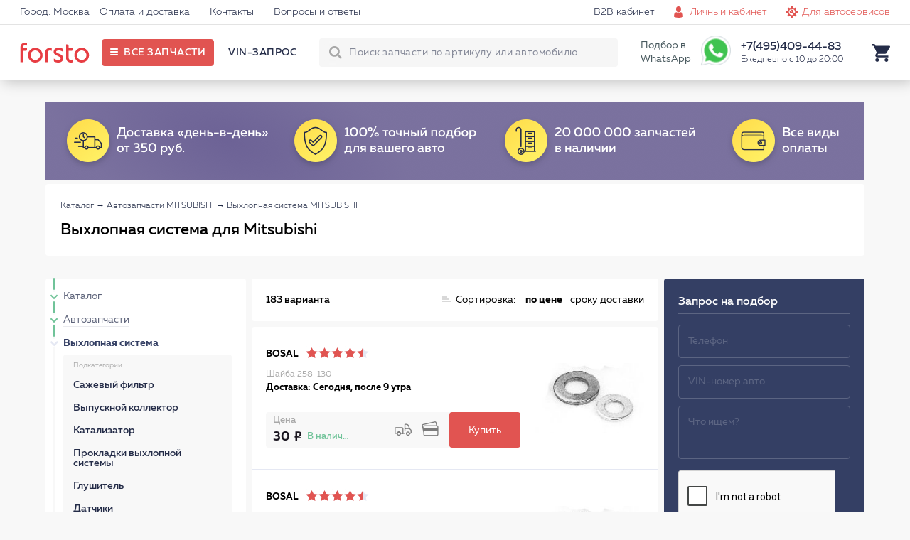

--- FILE ---
content_type: text/html; charset=UTF-8
request_url: https://forsto.ru/vyhlopnaya-sistema-mitsubishi
body_size: 20654
content:
<!DOCTYPE html><html lang="ru"><head> <meta name="theme-color" content="#E15451"> <meta name="test" content="#E15451"><meta charset="UTF-8"><title>Выхлопная система для Митсубиши - каталог запчастей для автомобилей Forsto</title> <meta name="keywords" content=""> <meta name="description" content="Выхлопная система (катализаторы, глушители, датчики и прочее) для Mitsubishi. Более 20 млн сертифицированных запчастей с доставкой. Звоните 8 (495) 409-44-83"><meta name="viewport" content="width=device-width, initial-scale=1.0, maximum-scale=1, user-scalable=0"/> <meta name="yandex-verification" content="6c72fa171fb098f8" /> <script type="application/javascript" src="/frontend/assets/js/index.min.js"></script> </head><body itemscope itemtype="https://schema.org/WebPage"><div id="thespinner" style="background-color: #fff;background-image: url(/frontend/assets/svg/rolling_white.svg);position: fixed;width: 100%;height: 100%;top: 0px;left: 0px;opacity: 1;background-position: center;background-repeat: no-repeat;background-size: 80px;z-index: 1000000000000000;"></div> <div class="site"> <header class="i-header"> <div class="links"> <div class="holder"> <div class="left">  <a href="#">Город: Москва</a> <a href="/oplata-dostavka/">Оплата и доставка</a> <a href="/contact/">Контакты</a> <a href="/faq/">Вопросы и ответы</a> </div> <div class="right"> <a class="forclient" href="/">Для покупателей <i class="icon-arrow-bottom-small"></i></a> <a href="/b2b-cabinet/">B2B кабинет</a> <a class="js_popup l-login iconic personals" href="/personal/" data-popup="login_popup">Личный кабинет</a> <a class="iconic autoservice" href="/b2b-landing/">Для автосервисов</a> </div> </div> </div> <div class="main"> <div class="holder"> <div class="left"> <a href="https://forsto.ru" class="logo"> <span></span> </a> <div class="button" title="Все запчасти"> <span>Все запчасти</span> </div> <div class="menu"> <a data-vinrequest="open" rel="nofollow" class="js-get-modal reserved" data-fclick="forsto.metrics.tryReachGoal('vin_request');">VIN-запрос</a> </div> </div> <div class="right"> <div class="search"> <form action="/search/"> <input type="text" name="q" autocomplete="off" placeholder="Поиск запчасти по артикулу или автомобилю"> <button class="l-search-button btn" type="submit">Найти!</button> <input type="hidden" name="where" value="sku"/> <span class="closeout"></span> </form> <div class="quick"> <div class="content"> <div class="carselect"> <div class="carimage"></div> <div class="data"> <div class="helper">Уточните бренд вашего авто</div> <div class="selects"> <span><select class="brand"><option value="noselection">13 брендов</option></select></span> <span><select class="model"><option value="noselection">Уточните модель</option></select></span> <span><select class="mod"><option value="noselection">Уточните модификацию</option></select></span> </div> </div> <div class="tocatalog"> Каталог запчастей &rarr; </div> </div> <div class="categories"></div> <div class="skusearch"> <span>Поиск по артикулу: <strong class="text">GDB1550</strong></span> </div> </div> </div> </div> <span>Подбор в WhatsApp</span> <a href="https://api.whatsapp.com/send?phone=79017339677" ><div class="whatsapp"></div></a> <div class="contact"> <span class="phone">+7(495)409-44-83</span> <span class="worktime">Ежедневно с 10 до 20:00</span> <div class="form"> <form> <span>Перезвонить вам?</span> <input type="text" placeholder="+7 (___) ___-__-__"> <button>Перезвоните мне</button> </form> </div> </div> <div class="search-button"></div> <div class="icon cart"> <div class="nav-modal js-car-modal"><div><a href="/cart/">КОРЗИНА</a><div class="pull-right red lh-text "><span class="js-cart-counter">0</span><span class="counter-word">ТОВАРОВ</span> НА<span class="js-summ md-text f_cart_total_price">0<i class="rs"></i></span></div></div><table class="car-line js-cart-block"></table><div class="clearfix"><!--noindex--><a data-vinrequest="open" rel="nofollow" class="l-btn l-btn l-btn-mini-cart blank consult js-get-modal" data-fclick="forsto.metrics.tryReachGoal('vin_request');">Прокосультироваться</a><!--/noindex--><a href="/order/?step=2" class="l-btn l-btn l-btn-mini-cart pull-right" data-fclick="forsto.metrics.tryReachGoal('oformit_button');">Оформить заказ →</a></div></div> </div> </div> </div> </div> </header> <div class="i-side-menu"> <div class="side"> <div class="scrollblock"> <div class="garage" style="display: none;"> <div class="heading"> <span class="name">Мой гараж</span> <span class="back">Категории &rarr;</span> </div> <div class="items"> </div> <div class="add"> <div class="image" style="background-image: url('/upload/img/nocar.png');"></div> <div class="model"> <span class="name">+ ВЫБРАТЬ АВТОМОБИЛЬ</span> <span class="sub">и открыть проверенный каталог</span> </div> </div> </div> <div class="contain">  <div class="menu"> <div class="holding first"> <div class="items"> <a class="" href="/avtozapchasti-mitsubishi" data-child="1">Автозапчасти</a> <a class="continue" href="/avtolampy" data-child="55">Автолампы </a> <a class="continue" href="/shetki" data-child="85">Дворники</a> <a class="" href="/masla-i-avtohimiya-mitsubishi" data-child="39">Масла и автохимия</a> <a class="" href="/to" data-child="45">Каталог ТО</a> <a class="" href="/avtosvet" data-child="54">Автосвет</a> <a class="" href="/aksessuary" data-child="81">Аксессуары</a> </div> </div> <div class="holding second" style="display: none;"> <div class="controls"> <div class="back">&larr; Назад</div> </div> <div class="items"> <a class="" href="/filtry-mitsubishi" data-from="1" data-child="2">Фильтры <span style="background-image:url('/frontend/assets/img/menu_categories/2.jpg');"></span> </a> <a class="" href="/podveska-mitsubishi" data-from="1" data-child="7">Подвеска для авто <span style="background-image:url('/frontend/assets/img/menu_categories/7.jpg');"></span> </a> <a class="" href="/tormoznaya-sistema-mitsubishi" data-from="1" data-child="10">Тормозная система <span style="background-image:url('/frontend/assets/img/menu_categories/10.jpg');"></span> </a> <a class="" href="/dvigatel-mitsubishi" data-from="1" data-child="15">Двигатель <span style="background-image:url('/frontend/assets/img/menu_categories/15.jpg');"></span> </a> <a class="" href="/elektrooborudovanie-mitsubishi" data-from="1" data-child="21">Электрооборудование <span style="background-image:url('/frontend/assets/img/menu_categories/21.jpg');"></span> </a> <a class="" href="/sistema-ohlazhdeniya-dvigatelya-mitsubishi" data-from="1" data-child="23">Система охлаждения двигателя <span style="background-image:url('/frontend/assets/img/menu_categories/23.jpg');"></span> </a> <a class="" href="/toplivnaya-sistema-mitsubishi" data-from="1" data-child="27">Топливная система <span style="background-image:url('/frontend/assets/img/menu_categories/27.jpg');"></span> </a> <a class="" href="/rulevoe-upravlenie-mitsubishi" data-from="1" data-child="30">Рулевое управление <span style="background-image:url('/frontend/assets/img/menu_categories/30.jpg');"></span> </a> <a class="" href="/sistema-kondicionirovaniya-mitsubishi" data-from="1" data-child="32">Система кондиционирования <span style="background-image:url('/frontend/assets/img/menu_categories/32.jpg');"></span> </a> <a class="" href="/zazhiganie-mitsubishi" data-from="1" data-child="34">Зажигание <span style="background-image:url('/frontend/assets/img/menu_categories/34.jpg');"></span> </a> <a class="" href="/vozdushnaya-sistema-mitsubishi" data-from="1" data-child="37">Воздушная система <span style="background-image:url('/frontend/assets/img/menu_categories/37.jpg');"></span> </a> <a class="" href="/kuzov-mitsubishi" data-from="1" data-child="71">Кузов <span style="background-image:url('/frontend/assets/img/menu_categories/71.jpg');"></span> </a> <a class="continue" href="/akkumulyatornaya-batareya-mitsubishi" data-from="1" data-child="853">Аккумулятор автомобильный <span style="background-image:url('/frontend/assets/img/menu_categories/853.jpg');"></span> </a> <a class="" href="/transmissiya-mitsubishi" data-from="1" data-child="878">Трансмиссия <span style="background-image:url('/frontend/assets/img/menu_categories/878.jpg');"></span> </a> <a class="" href="/vyhlopnaya-sistema-mitsubishi" data-from="1" data-child="137">Выхлопная система <span style="background-image:url('/frontend/assets/img/menu_categories/137.jpg');"></span> </a> <a class="" href="/kardannyy-val-i-osi-mitsubishi" data-from="1" data-child="146">Карданный вал и оси <span style="background-image:url('/frontend/assets/img/menu_categories/146.jpg');"></span> </a> <a class="continue" href="/prochee-mitsubishi" data-from="1" data-child="953">Прочее <span style="background-image:url('/frontend/assets/img/menu_categories/953.jpg');"></span> </a> <a class="continue" href="/motornye-masla" data-from="39" data-child="40">Моторные масла <span style="background-image:url('/frontend/assets/img/menu_categories/40.jpg');"></span> </a> <a class="continue" href="/maslo-kpp" data-from="39" data-child="41">Масло КПП <span style="background-image:url('/frontend/assets/img/menu_categories/41.jpg');"></span> </a> <a class="continue" href="/masla-gur" data-from="39" data-child="42">Масла ГУР <span style="background-image:url('/frontend/assets/img/menu_categories/42.jpg');"></span> </a> <a class="continue" href="/antifriz" data-from="39" data-child="43">Антифриз <span style="background-image:url('/frontend/assets/img/menu_categories/43.jpg');"></span> </a> <a class="continue" href="/tormoznaya-zhidkost" data-from="39" data-child="44">Тормозная жидкость <span style="background-image:url('/frontend/assets/img/menu_categories/44.jpg');"></span> </a> <a class="continue" href="/ochistitel-inzhektora" data-from="39" data-child="69">Очиститель инжектора <span style="background-image:url('/frontend/assets/img/menu_categories/69.jpg');"></span> </a> <a class="continue" href="/smazki" data-from="39" data-child="70">Смазки направляющих суппорта <span style="background-image:url('/frontend/assets/img/menu_categories/70.jpg');"></span> </a> <a class="continue" href="/motornye-masla-mitsubishi" data-from="45" data-child="46">Моторные масла <span style="background-image:url('/frontend/assets/img/menu_categories/46.jpg');"></span> </a> <a class="continue" href="/filtry-toplivnye-to-mitsubishi" data-from="45" data-child="47">Фильтры топливные <span style="background-image:url('/frontend/assets/img/menu_categories/47.jpg');"></span> </a> <a class="continue" href="/filtry-maslyanye-mitsubishi" data-from="45" data-child="48">Фильтры масляные <span style="background-image:url('/frontend/assets/img/menu_categories/48.jpg');"></span> </a> <a class="continue" href="/filtry-vozdushnye-mitsubishi" data-from="45" data-child="49">Фильтры воздушные <span style="background-image:url('/frontend/assets/img/menu_categories/49.jpg');"></span> </a> <a class="continue" href="/filtry-salonnye-mitsubishi" data-from="45" data-child="50">Фильтры салонные <span style="background-image:url('/frontend/assets/img/menu_categories/50.jpg');"></span> </a> <a class="continue" href="/svechi-zazhiganiya-to-mitsubishi" data-from="45" data-child="51">Свечи зажигания <span style="background-image:url('/frontend/assets/img/menu_categories/51.jpg');"></span> </a> <a class="continue" href="/tormoznye-kolodki-to-mitsubishi" data-from="45" data-child="52">Тормозные колодки <span style="background-image:url('/frontend/assets/img/menu_categories/52.jpg');"></span> </a> <a class="continue" href="/tormoznye-diski-to-mitsubishi" data-from="45" data-child="53">Тормозные диски <span style="background-image:url('/frontend/assets/img/menu_categories/53.jpg');"></span> </a> <a class="continue" href="/fary-perednie-mitsubishi" data-from="54" data-child="61">Фары передние <span style="background-image:url('/frontend/assets/img/menu_categories/61.jpg');"></span> </a> <a class="continue" href="/fary-zadnie-mitsubishi" data-from="54" data-child="62">Фары задние <span style="background-image:url('/frontend/assets/img/menu_categories/62.jpg');"></span> </a> <a class="continue" href="/v-pomosch-voditelyu" data-from="81" data-child="771">В помощь водителю <span style="background-image:url('/frontend/assets/img/menu_categories/771.jpg');"></span> </a> <a class="continue" href="/kreplenie-gruzov" data-from="81" data-child="788">Крепление грузов <span style="background-image:url('/frontend/assets/img/menu_categories/788.jpg');"></span> </a> <a class="continue" href="/schetki-stekloochistiteley" data-from="81" data-child="791">Щётки стеклоочистителей <span style="background-image:url('/frontend/assets/img/menu_categories/791.jpg');"></span> </a> <a class="continue" href="/vse-dlya-akkumulyatora" data-from="81" data-child="797">Всё для аккумулятора <span style="background-image:url('/frontend/assets/img/menu_categories/797.jpg');"></span> </a> <a class="continue" href="/shiny-i-diski" data-from="81" data-child="805">Шины и Диски <span style="background-image:url('/frontend/assets/img/menu_categories/805.jpg');"></span> </a> <a class="continue" href="/avtohimiya" data-from="81" data-child="823">Автохимия <span style="background-image:url('/frontend/assets/img/menu_categories/823.jpg');"></span> </a> <a class="continue" href="/kovriki-mitsubishi" data-from="81" data-child="82">Коврики <span style="background-image:url('/frontend/assets/img/menu_categories/82.jpg');"></span> </a> <a class="continue" href="/zaschita-kartera-i-akpp-mitsubishi" data-from="81" data-child="83">Защита картера и АКПП <span style="background-image:url('/frontend/assets/img/menu_categories/83.jpg');"></span> </a> <a class="continue" href="/deflektory-mitsubishi" data-from="81" data-child="84">Дефлекторы <span style="background-image:url('/frontend/assets/img/menu_categories/84.jpg');"></span> </a> <a class="continue" href="/dop-oborudovanie-mitsubishi" data-from="81" data-child="86">Доп. Оборудование <span style="background-image:url('/frontend/assets/img/menu_categories/86.jpg');"></span> </a> <a class="continue" href="/uhod-za-avto" data-from="81" data-child="88">Уход за авто <span style="background-image:url('/frontend/assets/img/menu_categories/88.jpg');"></span> </a> <a class="" href="/instrumenty-mitsubishi" data-from="81" data-child="106">Инструменты <span style="background-image:url('/frontend/assets/img/menu_categories/106.jpg');"></span> </a> <a class="continue" href="/prochie-aksessuary" data-from="81" data-child="667">Прочие аксессуары <span style="background-image:url('/frontend/assets/img/menu_categories/667.jpg');"></span> </a> <a class="continue" href="/bagazhniki-mitsubishi" data-from="81" data-child="165">Багажники <span style="background-image:url('/frontend/assets/img/menu_categories/165.jpg');"></span> </a> <a class="continue" href="/bryzgoviki-mitsubishi" data-from="81" data-child="167">Брызговики <span style="background-image:url('/frontend/assets/img/menu_categories/167.jpg');"></span> </a> <a class="continue" href="/chehly-na-sidenya" data-from="81" data-child="692">Чехлы на сиденья <span style="background-image:url('/frontend/assets/img/menu_categories/692.jpg');"></span> </a> <a class="continue" href="/kovriki-avtomobilnye" data-from="81" data-child="719">Коврики автомобильные <span style="background-image:url('/frontend/assets/img/menu_categories/719.jpg');"></span> </a> <a class="continue" href="/dlya-salona" data-from="81" data-child="737">Для салона <span style="background-image:url('/frontend/assets/img/menu_categories/737.jpg');"></span> </a> <a class="continue" href="/uhod-za-avtomobilem" data-from="81" data-child="752">Уход за автомобилем <span style="background-image:url('/frontend/assets/img/menu_categories/752.jpg');"></span> </a> <a class="continue" href="/detskie-avtotovary" data-from="81" data-child="763">Детские автотовары <span style="background-image:url('/frontend/assets/img/menu_categories/763.jpg');"></span> </a> </div> </div> <div class="holding third" style="display: none;"> <div class="controls"> <div class="back">&larr; Назад</div> </div> <div class="items"> <a class="continue" href="/filtry-toplivnye-mitsubishi" data-from="2" data-items="" data-child="3">Топливные фильтры</a> <a class="continue" href="/filtry-vozdushnye-mitsubishi" data-from="2" data-items="" data-child="4">Воздушные фильтры</a> <a class="continue" href="/filtry-salonnye-mitsubishi" data-from="2" data-items="" data-child="5">Фильтры салонные</a> <a class="continue" href="/filtry-maslyanye-mitsubishi" data-from="2" data-items="" data-child="6">Масляный фильтр</a> <a class="continue" href="/filtry-akpp-mitsubishi" data-from="2" data-items="" data-child="122">Фильтр АКПП</a> <a class="continue" href="/amortizator-mitsubishi" data-from="7" data-items="" data-child="8">Амортизаторы</a> <a class="continue" href="/rychagi-mitsubishi" data-from="7" data-items="" data-child="9">Авто рычаг</a> <a class="continue" href="/podshipniki-stupicy-mitsubishi" data-from="7" data-items="" data-child="64">Подшипники ступицы</a> <a class="continue" href="/povorotnye-kulaki-mitsubishi" data-from="7" data-items="" data-child="65">Кулак поворотный</a> <a class="continue" href="/silentblocks-mitsubishi" data-from="7" data-items="" data-child="845">Сайлентблоки</a> <a class="continue" href="/sharovaya-opora-mitsubishi" data-from="7" data-items="" data-child="123">Шаровая опора</a> <a class="continue" href="/tyaga-stabilizatora-mitsubishi" data-from="7" data-items="" data-child="124">Тяга стабилизатора</a> <a class="continue" href="/stabilizatory-poperechnoy-ustoychivosti-mitsubishi" data-from="7" data-items="" data-child="125">Стабилизатор поперечной устойчивости</a> <a class="continue" href="/vtulki-mitsubishi" data-from="7" data-items="" data-child="126">Втулки стабилизатора</a> <a class="continue" href="/opory-mitsubishi" data-from="7" data-items="" data-child="127">Опора амортизатора</a> <a class="continue" href="/podshipnik-opory-mitsubishi" data-from="7" data-items="" data-child="128">Подшипник опоры амортизатора</a> <a class="continue" href="/pylniki-mitsubishi" data-from="7" data-items="" data-child="129">Пыльники</a> <a class="continue" href="/otboyniki-mitsubishi" data-from="7" data-items="" data-child="130">Отбойники</a> <a class="continue" href="/pruzhina-podveski-mitsubishi" data-from="7" data-items="" data-child="916">Пружины подвески</a> <a class="continue" href="/bolt-kolesnyy-mitsubishi" data-from="7" data-items="" data-child="921">Колесные болты</a> <a class="continue" href="/remkomplekty-mitsubishi" data-from="7" data-items="" data-child="161">Ремкомплект</a> <a class="continue" href="/tormoznye-kolodki-mitsubishi" data-from="10" data-items="" data-child="11">Тормозные колодки</a> <a class="continue" href="/tormoznye-diski-mitsubishi" data-from="10" data-items="" data-child="12">Тормозные диски</a> <a class="continue" href="/remkomplekty-syporta-mitsubishi" data-from="10" data-items="" data-child="13">Ремкомплект суппорта</a> <a class="continue" href="/shlangi-tormoznaya-sistema-mitsubishi" data-from="10" data-items="" data-child="14">Шланги тормозные</a> <a class="continue" href="/supporty-mitsubishi" data-from="10" data-items="" data-child="66">Суппорты</a> <a class="continue" href="/vakuumnyy-usilitel-mitsubishi" data-from="10" data-items="" data-child="848">Вакуумный тормозной усилитель</a> <a class="continue" href="/glavnyy-tormoznoy-cilindr-mitsubishi" data-from="10" data-items="" data-child="849">Главный тормозной цилиндр</a> <a class="continue" href="/kolesnyy-tormoznyy-cilindr-mitsubishi" data-from="10" data-items="" data-child="850">Колесный тормозной цилиндр</a> <a class="continue" href="/stoyanochnyy-tormoz-mitsubishi" data-from="10" data-items="" data-child="851">Стояночный тормоз</a> <a class="continue" href="/komplektuyuschie-tormoznogo-supporta-mitsubishi" data-from="10" data-items="" data-child="852">Комплектующие тормозного суппорта</a> <a class="continue" href="/abs-mitsubishi" data-from="10" data-items="" data-child="131">Блок ABS</a> <a class="continue" href="/komplekt-tormoz-mitsubishi" data-from="10" data-items="" data-child="915">Комплект тормозов</a> <a class="continue" href="/datchik-iznosa-kolodok-mitsubishi" data-from="10" data-items="" data-child="926">Датчик износа тормозных колодок</a> <a class="continue" href="/perforirovannye-tormoznye-diski-mitsubishi" data-from="10" data-items="" data-child="956">Перфорированные тормозные диски</a> <a class="continue" href="/remni-mitsubishi" data-from="15" data-items="" data-child="17">Ремни на двигатель</a> <a class="continue" href="/roliki-mitsubishi" data-from="15" data-items="" data-child="18">Ролики двигателя</a> <a class="continue" href="/opory-dvs-mitsubishi" data-from="15" data-items="" data-child="19">Опора двигателя</a> <a class="continue" href="/slivnaya-probka-i-kolco-mitsubishi" data-from="15" data-items="" data-child="20">Сливная пробка двигателя</a> <a class="" href="/prokladki-dvigatelya-mitsubishi" data-from="15" data-items="" data-child="887">Прокладка двигателя</a> <a class="continue" href="/kryshka-i-prokladka-korpusa-maslyannogo-filtra-mitsubishi" data-from="15" data-items="" data-child="895">Крышка и прокладка масляного фильтра</a> <a class="continue" href="/datchiki-dvigatel-mitsubishi" data-from="15" data-items="" data-child="132">Датчики двигателя</a> <a class="continue" href="/natyazhitel-remnya-mitsubishi" data-from="15" data-items="" data-child="905">Натяжитель ремня</a> <a class="" href="/kolenchatyy-val-mitsubishi" data-from="15" data-items="" data-child="906">Кривошипно шатунный механизм двигателя</a> <a class="" href="/grm-mitsubishi" data-from="15" data-items="" data-child="924">ГРМ двигателя</a> <a class="continue" href="/shkiv-mitsubishi" data-from="15" data-items="" data-child="927">Шкив</a> <a class="continue" href="/mufta-ventilyatora-mitsubishi" data-from="15" data-items="" data-child="933">Муфта вентилятора</a> <a class="continue" href="/shesterni-dvigatelya-mitsubishi" data-from="15" data-items="" data-child="934">Шестерня двигателя</a> <a class="continue" href="/klapan-dvigatelya-mitsubishi" data-from="15" data-items="" data-child="935">Клапан двигателя</a> <a class="continue" href="/maslyanyy-radiator-mitsubishi" data-from="15" data-items="" data-child="954">Масляный радиатор</a> <a class="continue" href="/datchiki-vysoty-mitsubishi" data-from="21" data-items="" data-child="22">Датчик высоты</a> <a class="continue" href="/klaksony-mitsubishi" data-from="21" data-items="" data-child="67">Сигнал автомобильный</a> <a class="continue" href="/korrektor-far-mitsubishi" data-from="21" data-items="" data-child="855">Корректор фар</a> <a class="continue" href="/vyklyuchateli-mitsubishi" data-from="21" data-items="" data-child="861">Авто выключатели</a> <a class="continue" href="/rele-mitsubishi" data-from="21" data-items="" data-child="865">Авто реле</a> <a class="continue" href="/blok-kommutacionnyy-mitsubishi" data-from="21" data-items="" data-child="866">Блок коммутационный</a> <a class="continue" href="/ksenon-mitsubishi" data-from="21" data-items="" data-child="867">Ксенон</a> <a class="continue" href="/pribory-upravleniya-mitsubishi" data-from="21" data-items="" data-child="868">Приборы управления автомобиля</a> <a class="" href="/generatory-mitsubishi" data-from="21" data-items="" data-child="133">Генератор авто</a> <a class="" href="/startery-mitsubishi" data-from="21" data-items="" data-child="134">Стартеры</a> <a class="continue" href="/akb-mitsubishi" data-from="21" data-items="" data-child="135">АКБ авто</a> <a class="continue" href="/datchiki-mitsubishi" data-from="21" data-items="" data-child="136">Авто датчики</a> <a class="continue" href="/datchik-davleniya-v-shine-mitsubishi" data-from="21" data-items="" data-child="928">Датчик давления в шинах</a> <a class="continue" href="/radiatory-dvigatel-mitsubishi" data-from="23" data-items="" data-child="24">Радиатор двигателя</a> <a class="continue" href="/nasosy-vodyanye-mitsubishi" data-from="23" data-items="" data-child="25">Автомобильный водяной насос</a> <a class="continue" href="/termostaty-mitsubishi" data-from="23" data-items="" data-child="26">Термостат автомобильный</a> <a class="continue" href="/radiator-pechki-mitsubishi" data-from="23" data-items="" data-child="68">Радиатор печки</a> <a class="continue" href="/prokladki-sistemy-ohlazhdeniya-mitsubishi" data-from="23" data-items="" data-child="890">Прокладки системы охлаждения</a> <a class="continue" href="/ventilyator-ohlazhdeniya-radiatora-mitsubishi" data-from="23" data-items="" data-child="920">Вентилятор охлаждения радиатора</a> <a class="continue" href="/ventilyator-salona-mitsubishi" data-from="23" data-items="" data-child="922">Вентилятор салона</a> <a class="continue" href="/forsunki-toplivnye-mitsubishi" data-from="27" data-items="" data-child="28">Форсунка топливная</a> <a class="continue" href="/prokladki-toplivnyh-forsunok-mitsubishi" data-from="27" data-items="" data-child="29">Прокладки топливных форсунок</a> <a class="continue" href="/datchik-davleniya-topliva-mitsubishi" data-from="27" data-items="" data-child="862">Датчик давления топлива</a> <a class="continue" href="/toplivnyy-filtr-mitsubishi" data-from="27" data-items="" data-child="142">Топливный фильтр</a> <a class="continue" href="/toplivnyy-nasos-mitsubishi" data-from="27" data-items="" data-child="143">Топливный насос</a> <a class="continue" href="/rulevye-nakonechniki-mitsubishi" data-from="30" data-items="" data-child="31">Рулевые наконечники</a> <a class="continue" href="/rulevoy-amortizator-mitsubishi" data-from="30" data-items="" data-child="901">Рулевой амортизатор</a> <a class="continue" href="/rulevye-tyagi-mitsubishi" data-from="30" data-items="" data-child="144">Рулевая тяга</a> <a class="continue" href="/gur-nasos-mitsubishi" data-from="30" data-items="" data-child="145">Насос ГУР</a> <a class="continue" href="/pylnik-rulevoy-reyki-mitsubishi" data-from="30" data-items="" data-child="917">Пыльник рулевой рейки</a> <a class="continue" href="/remkomplekt-rulevoy-reyki-mitsubishi" data-from="30" data-items="" data-child="918">Ремкомплект рулевой рейки</a> <a class="continue" href="/rulevaya-reyka-mitsubishi" data-from="30" data-items="" data-child="919">Рулевая рейка</a> <a class="continue" href="/radiatory-kondicionera-mitsubishi" data-from="32" data-items="" data-child="33">Радиатор кондиционера</a> <a class="continue" href="/datchik-davleniya-hladagenta-mitsubishi" data-from="32" data-items="" data-child="863">Датчик давления хладагента</a> <a class="continue" href="/isparitel-kondicionera-mitsubishi" data-from="32" data-items="" data-child="903">Испаритель кондиционера</a> <a class="continue" href="/kompressor-kondicionera-mitsubishi" data-from="32" data-items="" data-child="148">Компрессор кондиционера</a> <a class="continue" href="/osushitel-mitsubishi" data-from="32" data-items="" data-child="923">Осушитель кондиционера авто</a> <a class="continue" href="/svechi-zazhiganiya-mitsubishi" data-from="34" data-items="" data-child="35">Свечи зажигания</a> <a class="continue" href="/moduli-zazhiganiya-mitsubishi" data-from="34" data-items="" data-child="36">Модуль зажигания</a> <a class="continue" href="/vysokovoltnye-provoda-zazhiganiya-mitsubishi" data-from="34" data-items="" data-child="900">Высоковольтные провода зажигания</a> <a class="" href="/nagnetatel-mitsubishi" data-from="37" data-items="" data-child="873">Нагнетатель</a> <a class="continue" href="/datchiki-kisloroda-mitsubishi" data-from="37" data-items="" data-child="151">Лямбда-зонд</a> <a class="continue" href="/drossel-mitsubishi" data-from="37" data-items="" data-child="152">Дроссель</a> <a class="continue" href="/kapot-i-bagazhnik-mitsubishi" data-from="71" data-items="" data-child="73">Капот и багажник</a> <a class="continue" href="/krylya-mitsubishi" data-from="71" data-items="" data-child="74">Крыло автомобильное</a> <a class="continue" href="/reshetki-radiatora-mitsubishi" data-from="71" data-items="" data-child="75">Решетка радиатора</a> <a class="continue" href="/dveri-mitsubishi" data-from="71" data-items="" data-child="76">Автомобильные двери</a> <a class="continue" href="/fary-perednie-mitsubishi" data-from="71" data-items="" data-child="77">Фары передние</a> <a class="continue" href="/fary-zadnie-mitsubishi" data-from="71" data-items="" data-child="78">Фары задние </a> <a class="continue" href="/fary-protivotumannye-mitsubishi" data-from="71" data-items="" data-child="79">Фары противотуманные</a> <a class="continue" href="/stekla-mitsubishi" data-from="71" data-items="" data-child="80">Стёкла</a> <a class="continue" href="/fary-mitsubishi" data-from="71" data-items="" data-child="854">Фары</a> <a class="continue" href="/televizory-mitsubishi" data-from="71" data-items="" data-child="153">Телевизоры</a> <a class="continue" href="/kreplenie-bampera-mitsubishi" data-from="71" data-items="" data-child="941">Крепление бампера</a> <a class="continue" href="/zerkalo-zadnego-vida-mitsubishi" data-from="71" data-items="" data-child="942">Зеркало заднего вида</a> <a class="continue" href="/motorchik-omyvatelya-mitsubishi" data-from="71" data-items="" data-child="946">Моторчик омывателя</a> <a class="" href="/korobka-peredach-mitsubishi" data-from="878" data-items="" data-child="879">Коробка передач</a> <a class="continue" href="/sazhevyy-filtr-mitsubishi" data-from="137" data-items="" data-child="870">Сажевый фильтр</a> <a class="continue" href="/kollektor-mitsubishi" data-from="137" data-items="" data-child="871">Выпускной коллектор</a> <a class="continue" href="/katalizatory-mitsubishi" data-from="137" data-items="" data-child="138">Катализатор</a> <a class="continue" href="/prokladki-mitsubishi" data-from="137" data-items="" data-child="139">Прокладки выхлопной системы</a> <a class="continue" href="/glushitel-mitsubishi" data-from="137" data-items="" data-child="140">Глушитель</a> <a class="continue" href="/datchiki-vyhlopnaya-sistema-mitsubishi" data-from="137" data-items="" data-child="141">Датчики</a> <a class="continue" href="/privodnoy-val-mitsubishi" data-from="146" data-items="" data-child="147">Приводной вал</a> <a class="continue" href="/shrus-mitsubishi" data-from="146" data-items="" data-child="936">ШРУС</a> <a class="continue" href="/pylnik-shrusa-mitsubishi" data-from="146" data-items="" data-child="943">Пыльник ШРУСа</a> <a class="continue" href="/podshipnik-shrusa-mitsubishi" data-from="146" data-items="" data-child="944">Подшипник ШРУСа</a> <a class="continue" href="/domkraty-mitsubishi" data-from="106" data-items="" data-child="107">Домкраты</a> <a class="continue" href="/klyuchi-balonnye-mitsubishi" data-from="106" data-items="" data-child="108">Ключи балонные</a> <a class="continue" href="/klyuchi-svechnye-mitsubishi" data-from="106" data-items="" data-child="109">Ключи свечные</a> <a class="continue" href="/semniki-maslyanogo-filtra-mitsubishi" data-from="106" data-items="" data-child="110">Съемники масляного фильтра </a> <a class="continue" href="/nabory-shestigrannyh-klyuchey-mitsubishi" data-from="106" data-items="" data-child="112">Наборы шестигранных ключей</a> <a class="continue" href="/nabory-bit-mitsubishi" data-from="106" data-items="" data-child="113">Наборы бит</a> <a class="continue" href="/nabory-golovok-mitsubishi" data-from="106" data-items="" data-child="114">Наборы головок</a> <a class="continue" href="/nabory-otvertok-mitsubishi" data-from="106" data-items="" data-child="115">Наборы отверток</a> <a class="continue" href="/otvertki-silovye-mitsubishi" data-from="106" data-items="" data-child="116">Отвертки силовые</a> <a class="continue" href="/klyuchi-razvodnye-mitsubishi" data-from="106" data-items="" data-child="117">Ключи разводные </a> <a class="continue" href="/passatizhi-mitsubishi" data-from="106" data-items="" data-child="118">Пассатижи </a> <a class="continue" href="/dlinnogubcy-mitsubishi" data-from="106" data-items="" data-child="119">Длинногубцы </a> <a class="continue" href="/molotki-mitsubishi" data-from="106" data-items="" data-child="120">Молотки</a> <a class="continue" href="/nozhi-kancelyarskie-mitsubishi" data-from="106" data-items="" data-child="121">Ножи канцелярские </a> </div> </div> <div class="holding fourth" style="display: none;"> <div class="controls"> <div class="back">&larr; Назад</div> </div> <div class="items"> <a class="continue" href="/prokladka-gbc-mitsubishi" data-from="887" data-child="888">Прокладка ГБЦ</a> <a class="continue" href="/komplekt-prokladok-dvigatelya-mitsubishi" data-from="887" data-child="889">Комплект прокладок двигателя</a> <a class="continue" href="/prokladka-klapannoy-kryshki-mitsubishi" data-from="887" data-child="891">Прокладка клапанной крышки</a> <a class="continue" href="/maslosemnye-kolpachki-mitsubishi" data-from="887" data-child="893">Маслосъемные колпачки</a> <a class="continue" href="/prokladka-maslyanogo-poddona-mitsubishi" data-from="887" data-child="894">Прокладка масляного поддона</a> <a class="continue" href="/salnik-kolenvala-mitsubishi" data-from="887" data-child="896">Сальник коленвала</a> <a class="continue" href="/salnik-raspredvala-mitsubishi" data-from="887" data-child="902">Сальник распредвала</a> <a class="continue" href="/podshipnik-kolenvala-mitsubishi" data-from="906" data-child="907">Подшипник коленвала</a> <a class="continue" href="/shatun-dvigatelya-mitsubishi" data-from="906" data-child="908">Шатун</a> <a class="continue" href="/shatunnyy-vkladysh-mitsubishi" data-from="906" data-child="910">Шатунный вкладыш</a> <a class="continue" href="/porshen-dvigatelya-mitsubishi" data-from="906" data-child="911">Поршень</a> <a class="continue" href="/kolenchatyy-val-dvigatelya-mitsubishi" data-from="906" data-child="914">Коленчатый вал</a> <a class="" href="/cepnoy-grm-mitsubishi" data-from="924" data-child="929">Цепной ГРМ</a> <a class="" href="/remennyy-grm-mitsubishi" data-from="924" data-child="937">Ременный ГРМ</a> <a class="continue" href="/generator-mitsubishi" data-from="133" data-child="857">Генератор</a> <a class="continue" href="/komplektuyuschie-generatora-mitsubishi" data-from="133" data-child="858">Комплектующие генератора</a> <a class="continue" href="/starter-mitsubishi" data-from="134" data-child="859">Стартер</a> <a class="continue" href="/komplektuyuschie-startera-mitsubishi" data-from="134" data-child="860">Комплектующие стартера</a> <a class="continue" href="/turbina-mitsubishi" data-from="873" data-child="875">Турбина</a> <a class="continue" href="/klapan-turbiny-mitsubishi" data-from="873" data-child="876">Клапан турбины</a> <a class="continue" href="/interkuler-mitsubishi" data-from="873" data-child="904">Интеркулер</a> <a class="" href="/sceplenie-mitsubishi" data-from="879" data-child="880">Сцепление</a> <a class="continue" href="/kreplenie-kpp-mitsubishi" data-from="879" data-child="925">Крепление КПП</a> </div> </div> <div class="holding fifth" style="display: none;"> <div class="controls"> <div class="back">&larr; Назад</div> </div> <div class="items"> <a class="" href="/cep-grm-mitsubishi" data-from="929" data-child="Array">Цепь ГРМ</a> <a class="" href="/uspokoitel-cepi-mitsubishi" data-from="929" data-child="Array">Успокоитель цепи</a> <a class="" href="/natyazhitel-cepi-mitsubishi" data-from="929" data-child="Array">Натяжитель цепи</a> <a class="" href="/remen-grm-mitsubishi" data-from="937" data-child="Array">Ремень ГРМ</a> <a class="" href="/komplekt-grm-mitsubishi" data-from="937" data-child="Array">Комплект ГРМ</a> <a class="" href="/rolik-grm-mitsubishi" data-from="937" data-child="Array">Ролик ГРМ</a> <a class="" href="/komplekt-scepleniya-mitsubishi" data-from="880" data-child="Array">Комплект сцепления</a> <a class="" href="/disk-sceplenie-mitsubishi" data-from="880" data-child="Array">Диск сцепления</a> <a class="" href="/korzina-scepleniya-mitsubishi" data-from="880" data-child="Array">Корзина сцепления</a> <a class="" href="/vyzhimnoy-podshipnik-mitsubishi" data-from="880" data-child="Array">Выжимной подшипник</a> <a class="" href="/tros-scepleniya-mitsubishi" data-from="880" data-child="Array">Трос сцепления</a> <a class="" href="/mahovik-mitsubishi" data-from="880" data-child="Array">Маховик</a> </div> </div> </div>  </div> <div class="contact"> Простой и верный способ подобрать<br> запчасти — доверить это менеджерам<br> Forsto <div class="phone"> <div class="text"> <span class="phone">+7(495)409-44-83</span> <span class="worktime">Ежедневно с 10 до 20:00</span> </div> <div class="button js-get-modal" data-vinrequest="open" data-fclick="forsto.metrics.tryReachGoal('vin_request');">Перезвонить?</div> </div> s@forsto.ru </div> </div> </div> </div><div class="thecontent catalog"> <div class="theblock"> <div class="thetemplate"> <img class="tbanner" src="/frontend/assets/img/banners/BANNER_4.png" style="margin-top: 30px;"> <div class="heading"> <div class="breadcrumbs"> <a href="/">Каталог</a> &rarr; <a href="/avtozapchasti-mitsubishi">Автозапчасти MITSUBISHI</a> &rarr; <a href="/vyhlopnaya-sistema-mitsubishi">Выхлопная система MITSUBISHI</a> </div> <h1>Выхлопная система для Mitsubishi</h1> </div> <div class="rollover">  <div class="left"> <div class="adaptive-buttons"> <div class="thebutton open-categories"><i class="icon-selector"></i>Категория</div> <div class="thebutton open-cars"><i class="icon-car"></i>Автомобиль</div> </div> <div class="stepblock categories"> <div class="items"> <div class="item "> <a href="/mitsubishi" data-id="0">Каталог</a> </div> <div class="item "> <a href="/avtozapchasti-mitsubishi" data-id="1">Автозапчасти</a> </div> <div class="item active"> <a href="/vyhlopnaya-sistema-mitsubishi" data-id="137">Выхлопная система</a> <span class="content"> <div class="list"> <div class="heading">Подкатегории</div> <div class="items"> <a href="/sazhevyy-filtr-mitsubishi" data-id="870" class="item follow"> Сажевый фильтр </a> <a href="/kollektor-mitsubishi" data-id="871" class="item follow"> Выпускной коллектор </a> <a href="/katalizatory-mitsubishi" data-id="138" class="item follow"> Катализатор </a> <a href="/prokladki-mitsubishi" data-id="139" class="item follow"> Прокладки выхлопной системы </a> <a href="/glushitel-mitsubishi" data-id="140" class="item follow"> Глушитель </a> <a href="/datchiki-vyhlopnaya-sistema-mitsubishi" data-id="141" class="item follow"> Датчики </a> </div> </div> </span> </div> </div> </div> <div class="stepblock cars"> <div class="items"> <div class="item "> <a class="" href="/vyhlopnaya-sistema">Все автомобили</a> </div> <div class="item active"> <a class="" href="/vyhlopnaya-sistema-mitsubishi">Mitsubishi</a> <span class="content"> <div class="list"> <div class="heading">Модель</div> <div class="items"> </div> </div> </span> </div> </div> </div> </div>  <div class="center"> <div class="sort"> <div class="count">183 варианта</div> <div class="options"> <span class="heading"> <i class="icon-sort"></i> Сортировка: </span> <span class="items"> <a href="/" class="item active" data-sortby="PRICE">по цене</a> <a href="/" class="item" data-sortby="DELIVERY">сроку доставки</a> </span> </div> </div> <div class="products" data-shown="8" data-overall="183"> <div class="product"> <div class="data"> <a target="_blank" href="/glushitel/bosal-258130"> <div class="heading"> <span class="name">BOSAL</span> <span class="rating" data-hint="Рейтинг бренда по версии магазина Forsto.ru"> <span class="placeholder"> <span><i class="icon-star"></i></span> <span><i class="icon-star"></i></span> <span><i class="icon-star"></i></span> <span><i class="icon-star"></i></span> <span><i class="icon-star"></i></span> </span> <span class="fill" style="width:90%;"> <span class="active"><i class="icon-star"></i></span> <span class="active"><i class="icon-star"></i></span> <span class="active"><i class="icon-star"></i></span> <span class="active"><i class="icon-star"></i></span> <span class="active"><i class="icon-star"></i></span> </span> </span> </div>  <div class="description"> Шайба 258-130<br><span style="color: black;font-weight: bold; font-size: small;">Доставка: Сегодня, после 9 утра</span> </div>  </a>  <div class="compatibility"> </div>  <div class="offer"> <div class="data"> <div class="placeholder">Цена</div> <div class="info"> <span class="price">30<i class="rs rsbold"></i></span> <span class="delivery">В наличии</span> </div> </div> <div class="actions"> <div class="bullets"> <i class="icon-truck" data-hint="Доставка день-в-день&#xa;Доставка на пункты выдачи (44шт.)&#xa;Самовывоз Москва, Варшавское шоссе, вл.166, стр.1, оф.106"></i> <i class="icon-cards" data-hint="Мы принимаем:&#xa;Наличные&#xa;Карты Visa, MasteCard, Maestro, Мир"></i> </div> <div class="buy l-purchase" data-quantity="1" data-items="BOSAL_258130_8__MSK" <i class="icon-basket"></i> Купить </div> </div> </div> </div> <div class="image"> <a target="_blank" href="/glushitel/bosal-258130"> <img src="/upload/images/59e/bosal_258130_258130.jpg"> </a> </div> </div> <div class="product"> <div class="data"> <a target="_blank" href="/glushitel/bosal-258117"> <div class="heading"> <span class="name">BOSAL</span> <span class="rating" data-hint="Рейтинг бренда по версии магазина Forsto.ru"> <span class="placeholder"> <span><i class="icon-star"></i></span> <span><i class="icon-star"></i></span> <span><i class="icon-star"></i></span> <span><i class="icon-star"></i></span> <span><i class="icon-star"></i></span> </span> <span class="fill" style="width:90%;"> <span class="active"><i class="icon-star"></i></span> <span class="active"><i class="icon-star"></i></span> <span class="active"><i class="icon-star"></i></span> <span class="active"><i class="icon-star"></i></span> <span class="active"><i class="icon-star"></i></span> </span> </span> </div>  <div class="description"> Шайба 258-117<br><span style="color: black;font-weight: bold; font-size: small;">Доставка: Сегодня, после 9 утра</span> </div>  </a>  <div class="compatibility"> </div>  <div class="offer"> <div class="data"> <div class="placeholder">Цена</div> <div class="info"> <span class="price">52<i class="rs rsbold"></i></span> <span class="delivery">В наличии</span> </div> </div> <div class="actions"> <div class="bullets"> <i class="icon-truck" data-hint="Доставка день-в-день&#xa;Доставка на пункты выдачи (44шт.)&#xa;Самовывоз Москва, Варшавское шоссе, вл.166, стр.1, оф.106"></i> <i class="icon-cards" data-hint="Мы принимаем:&#xa;Наличные&#xa;Карты Visa, MasteCard, Maestro, Мир"></i> </div> <div class="buy l-purchase" data-quantity="1" data-items="BOSAL_258117_8__MSK" <i class="icon-basket"></i> Купить </div> </div> </div> </div> <div class="image"> <a target="_blank" href="/glushitel/bosal-258117"> <img src="/upload/images/2ee/bosal_258117_258117.jpg"> </a> </div> </div> <div class="product"> <div class="data"> <a target="_blank" href="/glushitel/bosal-258108"> <div class="heading"> <span class="name">BOSAL</span> <span class="rating" data-hint="Рейтинг бренда по версии магазина Forsto.ru"> <span class="placeholder"> <span><i class="icon-star"></i></span> <span><i class="icon-star"></i></span> <span><i class="icon-star"></i></span> <span><i class="icon-star"></i></span> <span><i class="icon-star"></i></span> </span> <span class="fill" style="width:90%;"> <span class="active"><i class="icon-star"></i></span> <span class="active"><i class="icon-star"></i></span> <span class="active"><i class="icon-star"></i></span> <span class="active"><i class="icon-star"></i></span> <span class="active"><i class="icon-star"></i></span> </span> </span> </div>  <div class="description"> Шайба 258-108<br><span style="color: black;font-weight: bold; font-size: small;">Доставка: Сегодня, после 9 утра</span> </div>  </a>  <div class="compatibility"> </div>  <div class="offer"> <div class="data"> <div class="placeholder">Цена</div> <div class="info"> <span class="price">60<i class="rs rsbold"></i></span> <span class="delivery">В наличии</span> </div> </div> <div class="actions"> <div class="bullets"> <i class="icon-truck" data-hint="Доставка день-в-день&#xa;Доставка на пункты выдачи (44шт.)&#xa;Самовывоз Москва, Варшавское шоссе, вл.166, стр.1, оф.106"></i> <i class="icon-cards" data-hint="Мы принимаем:&#xa;Наличные&#xa;Карты Visa, MasteCard, Maestro, Мир"></i> </div> <div class="buy l-purchase" data-quantity="1" data-items="BOSAL_258108_8__MSK" <i class="icon-basket"></i> Купить </div> </div> </div> </div> <div class="image"> <a target="_blank" href="/glushitel/bosal-258108"> <img src="/frontend/assets/img/blank.png"> </a> </div> </div> <div class="product"> <div class="data"> <a target="_blank" href="/glushitel/bosal-258133"> <div class="heading"> <span class="name">BOSAL</span> <span class="rating" data-hint="Рейтинг бренда по версии магазина Forsto.ru"> <span class="placeholder"> <span><i class="icon-star"></i></span> <span><i class="icon-star"></i></span> <span><i class="icon-star"></i></span> <span><i class="icon-star"></i></span> <span><i class="icon-star"></i></span> </span> <span class="fill" style="width:90%;"> <span class="active"><i class="icon-star"></i></span> <span class="active"><i class="icon-star"></i></span> <span class="active"><i class="icon-star"></i></span> <span class="active"><i class="icon-star"></i></span> <span class="active"><i class="icon-star"></i></span> </span> </span> </div>  <div class="description"> Шайба 258-133<br><span style="color: black;font-weight: bold; font-size: small;">Доставка: Сегодня, после 9 утра</span> </div>  </a>  <div class="compatibility"> </div>  <div class="offer"> <div class="data"> <div class="placeholder">Цена</div> <div class="info"> <span class="price">60<i class="rs rsbold"></i></span> <span class="delivery">В наличии</span> </div> </div> <div class="actions"> <div class="bullets"> <i class="icon-truck" data-hint="Доставка день-в-день&#xa;Доставка на пункты выдачи (44шт.)&#xa;Самовывоз Москва, Варшавское шоссе, вл.166, стр.1, оф.106"></i> <i class="icon-cards" data-hint="Мы принимаем:&#xa;Наличные&#xa;Карты Visa, MasteCard, Maestro, Мир"></i> </div> <div class="buy l-purchase" data-quantity="1" data-items="BOSAL_258133_8__MSK" <i class="icon-basket"></i> Купить </div> </div> </div> </div> <div class="image"> <a target="_blank" href="/glushitel/bosal-258133"> <img src="/upload/images/88f/bosal_258133_01d1f2f340576c6803d9619a9a4de0ac53.jpeg"> </a> </div> </div> <div class="product"> <div class="data"> <a target="_blank" href="/glushitel/bosal-258135"> <div class="heading"> <span class="name">BOSAL</span> <span class="rating" data-hint="Рейтинг бренда по версии магазина Forsto.ru"> <span class="placeholder"> <span><i class="icon-star"></i></span> <span><i class="icon-star"></i></span> <span><i class="icon-star"></i></span> <span><i class="icon-star"></i></span> <span><i class="icon-star"></i></span> </span> <span class="fill" style="width:90%;"> <span class="active"><i class="icon-star"></i></span> <span class="active"><i class="icon-star"></i></span> <span class="active"><i class="icon-star"></i></span> <span class="active"><i class="icon-star"></i></span> <span class="active"><i class="icon-star"></i></span> </span> </span> </div>  <div class="description"> Шайба 258-135<br><span style="color: black;font-weight: bold; font-size: small;">Доставка: Сегодня, после 9 утра</span> </div>  </a>  <div class="compatibility"> </div>  <div class="offer"> <div class="data"> <div class="placeholder">Цена</div> <div class="info"> <span class="price">62<i class="rs rsbold"></i></span> <span class="delivery">В наличии</span> </div> </div> <div class="actions"> <div class="bullets"> <i class="icon-truck" data-hint="Доставка день-в-день&#xa;Доставка на пункты выдачи (44шт.)&#xa;Самовывоз Москва, Варшавское шоссе, вл.166, стр.1, оф.106"></i> <i class="icon-cards" data-hint="Мы принимаем:&#xa;Наличные&#xa;Карты Visa, MasteCard, Maestro, Мир"></i> </div> <div class="buy l-purchase" data-quantity="1" data-items="BOSAL_258135_2__DEFAULT" <i class="icon-basket"></i> Купить </div> </div> </div> </div> <div class="image"> <a target="_blank" href="/glushitel/bosal-258135"> <img src="/frontend/assets/img/blank.png"> </a> </div> </div> <div class="product"> <div class="data"> <a target="_blank" href="/prokladki/toyota-1745150050"> <div class="heading"> <span class="name">TOYOTA</span> <span class="rating" data-hint="Рейтинг бренда по версии магазина Forsto.ru"> <span class="placeholder"> <span><i class="icon-star"></i></span> <span><i class="icon-star"></i></span> <span><i class="icon-star"></i></span> <span><i class="icon-star"></i></span> <span><i class="icon-star"></i></span> </span> <span class="fill" style="width:100%;"> <span class="active"><i class="icon-star"></i></span> <span class="active"><i class="icon-star"></i></span> <span class="active"><i class="icon-star"></i></span> <span class="active"><i class="icon-star"></i></span> <span class="active"><i class="icon-star"></i></span> </span> </span> <span class="country"><span class="flag" style="background-image:url(/frontend/assets/img/countries/jp.svg);"></span>Япония</span> </div>  <div class="description"> ПРОКЛАДКА ТРУБЫ ГЛУШИТЕЛЯ 17451-50050<br><span style="color: black;font-weight: bold; font-size: small;">Доставка: Сегодня, после 9 утра</span> </div>  </a>  <div class="compatibility"> </div>  <div class="offer"> <div class="data"> <div class="placeholder">Цена</div> <div class="info"> <span class="price">324<i class="rs rsbold"></i></span> <span class="delivery">В наличии</span> </div> </div> <div class="actions"> <div class="bullets"> <i class="icon-truck" data-hint="Доставка день-в-день&#xa;Доставка на пункты выдачи (44шт.)&#xa;Самовывоз Москва, Варшавское шоссе, вл.166, стр.1, оф.106"></i> <i class="icon-cards" data-hint="Мы принимаем:&#xa;Наличные&#xa;Карты Visa, MasteCard, Maestro, Мир"></i> </div> <div class="buy l-purchase" data-quantity="1" data-items="TOYOTA_1745150050_8__MSK" <i class="icon-basket"></i> Купить </div> </div> </div> </div> <div class="image"> <a target="_blank" href="/prokladki/toyota-1745150050"> <img src="/frontend/assets/img/blank.png"> </a> </div> </div> <div class="product"> <div class="data"> <a target="_blank" href="/glushitel/febest-texb010"> <div class="heading"> <span class="name">FEBEST</span> <span class="rating" data-hint="Рейтинг бренда по версии магазина Forsto.ru"> <span class="placeholder"> <span><i class="icon-star"></i></span> <span><i class="icon-star"></i></span> <span><i class="icon-star"></i></span> <span><i class="icon-star"></i></span> <span><i class="icon-star"></i></span> </span> <span class="fill" style="width:80%;"> <span class="active"><i class="icon-star"></i></span> <span class="active"><i class="icon-star"></i></span> <span class="active"><i class="icon-star"></i></span> <span class="active"><i class="icon-star"></i></span> <span class="active"><i class="icon-star"></i></span> </span> </span> <span class="country"><span class="flag" style="background-image:url(/frontend/assets/img/countries/de.svg);"></span>Германия</span> </div>  <div class="description"> Подвеска глушителя TEXB-010<br><span style="color: black;font-weight: bold; font-size: small;">Доставка: Сегодня, после 9 утра</span> </div>  </a>  <div class="compatibility"> </div>  <div class="offer"> <div class="data"> <div class="placeholder">Цена</div> <div class="info"> <span class="price">392<i class="rs rsbold"></i></span> <span class="delivery">В наличии</span> </div> </div> <div class="actions"> <div class="bullets"> <i class="icon-truck" data-hint="Доставка день-в-день&#xa;Доставка на пункты выдачи (44шт.)&#xa;Самовывоз Москва, Варшавское шоссе, вл.166, стр.1, оф.106"></i> <i class="icon-cards" data-hint="Мы принимаем:&#xa;Наличные&#xa;Карты Visa, MasteCard, Maestro, Мир"></i> </div> <div class="buy l-purchase" data-quantity="1" data-items="FEBEST_TEXB010_8__MSK" <i class="icon-basket"></i> Купить </div> </div> </div> </div> <div class="image"> <a target="_blank" href="/glushitel/febest-texb010"> <img src="/upload/resize_cache/images/37b/440_440_0/texb_010.jpg"> </a> </div> </div> <div class="product"> <div class="data"> <a target="_blank" href="/glushitel/bosal-256304"> <div class="heading"> <span class="name">BOSAL</span> <span class="rating" data-hint="Рейтинг бренда по версии магазина Forsto.ru"> <span class="placeholder"> <span><i class="icon-star"></i></span> <span><i class="icon-star"></i></span> <span><i class="icon-star"></i></span> <span><i class="icon-star"></i></span> <span><i class="icon-star"></i></span> </span> <span class="fill" style="width:90%;"> <span class="active"><i class="icon-star"></i></span> <span class="active"><i class="icon-star"></i></span> <span class="active"><i class="icon-star"></i></span> <span class="active"><i class="icon-star"></i></span> <span class="active"><i class="icon-star"></i></span> </span> </span> </div>  <div class="description"> Прокладка RENAULT LOGAN/SANDERO/CLIO/MEGANE 05-12 [1.5TD], NISSAN JUKE 2WD 10- [1.6], NOTE 06-13 [1.5TD], QASHQAI 2WD 06-09[1.5TD], MAZDA PREMASY 99-05 [1.8,2.8], 323 94-03 [1.3-1.8] 256-304<br><span style="color: black;font-weight: bold; font-size: small;">Доставка: Сегодня, после 9 утра</span> </div>  </a>  <div class="compatibility"> </div>  <div class="offer"> <div class="data"> <div class="placeholder">Цена</div> <div class="info"> <span class="price">444<i class="rs rsbold"></i></span> <span class="delivery">В наличии</span> </div> </div> <div class="actions"> <div class="bullets"> <i class="icon-truck" data-hint="Доставка день-в-день&#xa;Доставка на пункты выдачи (44шт.)&#xa;Самовывоз Москва, Варшавское шоссе, вл.166, стр.1, оф.106"></i> <i class="icon-cards" data-hint="Мы принимаем:&#xa;Наличные&#xa;Карты Visa, MasteCard, Maestro, Мир"></i> </div> <div class="buy l-purchase" data-quantity="1" data-items="BOSAL_256304_8__MSK" <i class="icon-basket"></i> Купить </div> </div> </div> </div> <div class="image"> <a target="_blank" href="/glushitel/bosal-256304"> <img src="/upload/images/59f/bosal_256304_256304.jpg"> </a> </div> </div> <div class="product"> <div class="data"> <a target="_blank" href="/prokladki/bosal-256054"> <div class="heading"> <span class="name">BOSAL</span> <span class="rating" data-hint="Рейтинг бренда по версии магазина Forsto.ru"> <span class="placeholder"> <span><i class="icon-star"></i></span> <span><i class="icon-star"></i></span> <span><i class="icon-star"></i></span> <span><i class="icon-star"></i></span> <span><i class="icon-star"></i></span> </span> <span class="fill" style="width:90%;"> <span class="active"><i class="icon-star"></i></span> <span class="active"><i class="icon-star"></i></span> <span class="active"><i class="icon-star"></i></span> <span class="active"><i class="icon-star"></i></span> <span class="active"><i class="icon-star"></i></span> </span> </span> </div>  <div class="description"> Прокладка NISSAN ALMERA 02-, 256-054<br><span style="color: black;font-weight: bold; font-size: small;">Доставка: Сегодня, после 9 утра</span> </div>  </a>  <div class="compatibility"> </div>  <div class="offer"> <div class="data"> <div class="placeholder">Цена</div> <div class="info"> <span class="price">446<i class="rs rsbold"></i></span> <span class="delivery">В наличии</span> </div> </div> <div class="actions"> <div class="bullets"> <i class="icon-truck" data-hint="Доставка день-в-день&#xa;Доставка на пункты выдачи (44шт.)&#xa;Самовывоз Москва, Варшавское шоссе, вл.166, стр.1, оф.106"></i> <i class="icon-cards" data-hint="Мы принимаем:&#xa;Наличные&#xa;Карты Visa, MasteCard, Maestro, Мир"></i> </div> <div class="buy l-purchase" data-quantity="1" data-items="BOSAL_256054_8__MSK" <i class="icon-basket"></i> Купить </div> </div> </div> </div> <div class="image"> <a target="_blank" href="/prokladki/bosal-256054"> <img src="/upload/images/0a6/bosal_256054_256054.jpg"> </a> </div> </div> <div class="product"> <div class="data"> <a target="_blank" href="/prokladki/nissan-2069177a00"> <div class="heading"> <span class="name">NISSAN</span> <span class="rating" data-hint="Рейтинг бренда по версии магазина Forsto.ru"> <span class="placeholder"> <span><i class="icon-star"></i></span> <span><i class="icon-star"></i></span> <span><i class="icon-star"></i></span> <span><i class="icon-star"></i></span> <span><i class="icon-star"></i></span> </span> <span class="fill" style="width:100%;"> <span class="active"><i class="icon-star"></i></span> <span class="active"><i class="icon-star"></i></span> <span class="active"><i class="icon-star"></i></span> <span class="active"><i class="icon-star"></i></span> <span class="active"><i class="icon-star"></i></span> </span> </span> </div>  <div class="description"> ПРОКЛАДКА ПРИЕМНОЙ ТРУБЫ 20691-77A00<br><span style="color: black;font-weight: bold; font-size: small;">Доставка: Сегодня, после 9 утра</span> </div>  </a>  <div class="compatibility"> </div>  <div class="offer"> <div class="data"> <div class="placeholder">Цена</div> <div class="info"> <span class="price">451<i class="rs rsbold"></i></span> <span class="delivery">В наличии</span> </div> </div> <div class="actions"> <div class="bullets"> <i class="icon-truck" data-hint="Доставка день-в-день&#xa;Доставка на пункты выдачи (44шт.)&#xa;Самовывоз Москва, Варшавское шоссе, вл.166, стр.1, оф.106"></i> <i class="icon-cards" data-hint="Мы принимаем:&#xa;Наличные&#xa;Карты Visa, MasteCard, Maestro, Мир"></i> </div> <div class="buy l-purchase" data-quantity="1" data-items="NISSAN_2069177A00_8__MSK" <i class="icon-basket"></i> Купить </div> </div> </div> </div> <div class="image"> <a target="_blank" href="/prokladki/nissan-2069177a00"> <img src="/frontend/assets/img/blank.png"> </a> </div> </div> <div class="product"> <div class="data"> <a target="_blank" href="/glushitel/bosal-255047"> <div class="heading"> <span class="name">BOSAL</span> <span class="rating" data-hint="Рейтинг бренда по версии магазина Forsto.ru"> <span class="placeholder"> <span><i class="icon-star"></i></span> <span><i class="icon-star"></i></span> <span><i class="icon-star"></i></span> <span><i class="icon-star"></i></span> <span><i class="icon-star"></i></span> </span> <span class="fill" style="width:90%;"> <span class="active"><i class="icon-star"></i></span> <span class="active"><i class="icon-star"></i></span> <span class="active"><i class="icon-star"></i></span> <span class="active"><i class="icon-star"></i></span> <span class="active"><i class="icon-star"></i></span> </span> </span> </div>  <div class="description"> Подвеска глушителя VW SHARAN 00-, 255-047<br><span style="color: black;font-weight: bold; font-size: small;">Доставка: Сегодня, после 9 утра</span> </div>  </a>  <div class="compatibility"> </div>  <div class="offer"> <div class="data"> <div class="placeholder">Цена</div> <div class="info"> <span class="price">470<i class="rs rsbold"></i></span> <span class="delivery">В наличии</span> </div> </div> <div class="actions"> <div class="bullets"> <i class="icon-truck" data-hint="Доставка день-в-день&#xa;Доставка на пункты выдачи (44шт.)&#xa;Самовывоз Москва, Варшавское шоссе, вл.166, стр.1, оф.106"></i> <i class="icon-cards" data-hint="Мы принимаем:&#xa;Наличные&#xa;Карты Visa, MasteCard, Maestro, Мир"></i> </div> <div class="buy l-purchase" data-quantity="1" data-items="BOSAL_255047_8__MSK" <i class="icon-basket"></i> Купить </div> </div> </div> </div> <div class="image"> <a target="_blank" href="/glushitel/bosal-255047"> <img src="/frontend/assets/img/blank.png"> </a> </div> </div> <div class="product"> <div class="data"> <a target="_blank" href="/prokladki/bosal-256601"> <div class="heading"> <span class="name">BOSAL</span> <span class="rating" data-hint="Рейтинг бренда по версии магазина Forsto.ru"> <span class="placeholder"> <span><i class="icon-star"></i></span> <span><i class="icon-star"></i></span> <span><i class="icon-star"></i></span> <span><i class="icon-star"></i></span> <span><i class="icon-star"></i></span> </span> <span class="fill" style="width:90%;"> <span class="active"><i class="icon-star"></i></span> <span class="active"><i class="icon-star"></i></span> <span class="active"><i class="icon-star"></i></span> <span class="active"><i class="icon-star"></i></span> <span class="active"><i class="icon-star"></i></span> </span> </span> </div>  <div class="description"> Прокладка FORD MONDEO 04-07 V=2.0, TOYOTA LAND CRUISER J80 V=4.2D/TD 90-97, J120 V=3.0D 02-09 256-601<br><span style="color: black;font-weight: bold; font-size: small;">Доставка: Сегодня, после 9 утра</span> </div>  </a>  <div class="compatibility"> </div>  <div class="offer"> <div class="data"> <div class="placeholder">Цена</div> <div class="info"> <span class="price">486<i class="rs rsbold"></i></span> <span class="delivery">В наличии</span> </div> </div> <div class="actions"> <div class="bullets"> <i class="icon-truck" data-hint="Доставка день-в-день&#xa;Доставка на пункты выдачи (44шт.)&#xa;Самовывоз Москва, Варшавское шоссе, вл.166, стр.1, оф.106"></i> <i class="icon-cards" data-hint="Мы принимаем:&#xa;Наличные&#xa;Карты Visa, MasteCard, Maestro, Мир"></i> </div> <div class="buy l-purchase" data-quantity="1" data-items="BOSAL_256601_8__MSK" <i class="icon-basket"></i> Купить </div> </div> </div> </div> <div class="image"> <a target="_blank" href="/prokladki/bosal-256601"> <img src="/upload/images/73f/bosal_256601_014b53fd8084032b2165a6568cfb6f148c.jpeg"> </a> </div> </div> <div class="product"> <div class="data"> <a target="_blank" href="/glushitel/febest-texb004"> <div class="heading"> <span class="name">FEBEST</span> <span class="rating" data-hint="Рейтинг бренда по версии магазина Forsto.ru"> <span class="placeholder"> <span><i class="icon-star"></i></span> <span><i class="icon-star"></i></span> <span><i class="icon-star"></i></span> <span><i class="icon-star"></i></span> <span><i class="icon-star"></i></span> </span> <span class="fill" style="width:80%;"> <span class="active"><i class="icon-star"></i></span> <span class="active"><i class="icon-star"></i></span> <span class="active"><i class="icon-star"></i></span> <span class="active"><i class="icon-star"></i></span> <span class="active"><i class="icon-star"></i></span> </span> </span> <span class="country"><span class="flag" style="background-image:url(/frontend/assets/img/countries/de.svg);"></span>Германия</span> </div>  <div class="description"> Подвеска глушителя TEXB-004<br><span style="color: black;font-weight: bold; font-size: small;">Доставка: Сегодня, после 9 утра</span> </div>  </a>  <div class="compatibility"> </div>  <div class="offer"> <div class="data"> <div class="placeholder">Цена</div> <div class="info"> <span class="price">540<i class="rs rsbold"></i></span> <span class="delivery">В наличии</span> </div> </div> <div class="actions"> <div class="bullets"> <i class="icon-truck" data-hint="Доставка день-в-день&#xa;Доставка на пункты выдачи (44шт.)&#xa;Самовывоз Москва, Варшавское шоссе, вл.166, стр.1, оф.106"></i> <i class="icon-cards" data-hint="Мы принимаем:&#xa;Наличные&#xa;Карты Visa, MasteCard, Maestro, Мир"></i> </div> <div class="buy l-purchase" data-quantity="1" data-items="FEBEST_TEXB004_2__DEFAULT" <i class="icon-basket"></i> Купить </div> </div> </div> </div> <div class="image"> <a target="_blank" href="/glushitel/febest-texb004"> <img src="/upload/resize_cache/images/fda/440_440_0/texb_004.jpg"> </a> </div> </div> <div class="product"> <div class="data"> <a target="_blank" href="/prokladki/victor-reinz-713420600"> <div class="heading"> <span class="name">VICTOR REINZ</span> <span class="rating" data-hint="Рейтинг бренда по версии магазина Forsto.ru"> <span class="placeholder"> <span><i class="icon-star"></i></span> <span><i class="icon-star"></i></span> <span><i class="icon-star"></i></span> <span><i class="icon-star"></i></span> <span><i class="icon-star"></i></span> </span> <span class="fill" style="width:100%;"> <span class="active"><i class="icon-star"></i></span> <span class="active"><i class="icon-star"></i></span> <span class="active"><i class="icon-star"></i></span> <span class="active"><i class="icon-star"></i></span> <span class="active"><i class="icon-star"></i></span> </span> </span> </div>  <div class="description"> Прокладка выпускного коллектора 71-34206-00<br><span style="color: black;font-weight: bold; font-size: small;">Доставка: Сегодня, после 9 утра</span> </div>  </a>  <div class="compatibility"> </div>  <div class="offer"> <div class="data"> <div class="placeholder">Цена</div> <div class="info"> <span class="price">549<i class="rs rsbold"></i></span> <span class="delivery">В наличии</span> </div> </div> <div class="actions"> <div class="bullets"> <i class="icon-truck" data-hint="Доставка день-в-день&#xa;Доставка на пункты выдачи (44шт.)&#xa;Самовывоз Москва, Варшавское шоссе, вл.166, стр.1, оф.106"></i> <i class="icon-cards" data-hint="Мы принимаем:&#xa;Наличные&#xa;Карты Visa, MasteCard, Maestro, Мир"></i> </div> <div class="buy l-purchase" data-quantity="1" data-items="VICTOR_REINZ_713420600_8__MSK" <i class="icon-basket"></i> Купить </div> </div> </div> </div> <div class="image"> <a target="_blank" href="/prokladki/victor-reinz-713420600"> <img src="/frontend/assets/img/blank.png"> </a> </div> </div> <div class="product"> <div class="data"> <a target="_blank" href="/glushitel/bosal-256113"> <div class="heading"> <span class="name">BOSAL</span> <span class="rating" data-hint="Рейтинг бренда по версии магазина Forsto.ru"> <span class="placeholder"> <span><i class="icon-star"></i></span> <span><i class="icon-star"></i></span> <span><i class="icon-star"></i></span> <span><i class="icon-star"></i></span> <span><i class="icon-star"></i></span> </span> <span class="fill" style="width:90%;"> <span class="active"><i class="icon-star"></i></span> <span class="active"><i class="icon-star"></i></span> <span class="active"><i class="icon-star"></i></span> <span class="active"><i class="icon-star"></i></span> <span class="active"><i class="icon-star"></i></span> </span> </span> </div>  <div class="description"> Прокладка NISSAN ALMERA 02-, 256-113<br><span style="color: black;font-weight: bold; font-size: small;">Доставка: Сегодня, после 9 утра</span> </div>  </a>  <div class="compatibility"> </div>  <div class="offer"> <div class="data"> <div class="placeholder">Цена</div> <div class="info"> <span class="price">550<i class="rs rsbold"></i></span> <span class="delivery">В наличии</span> </div> </div> <div class="actions"> <div class="bullets"> <i class="icon-truck" data-hint="Доставка день-в-день&#xa;Доставка на пункты выдачи (44шт.)&#xa;Самовывоз Москва, Варшавское шоссе, вл.166, стр.1, оф.106"></i> <i class="icon-cards" data-hint="Мы принимаем:&#xa;Наличные&#xa;Карты Visa, MasteCard, Maestro, Мир"></i> </div> <div class="buy l-purchase" data-quantity="1" data-items="BOSAL_256113_8__MSK" <i class="icon-basket"></i> Купить </div> </div> </div> </div> <div class="image"> <a target="_blank" href="/glushitel/bosal-256113"> <img src="/upload/images/386/bosal_256113_256113.jpg"> </a> </div> </div> <div class="product"> <div class="data"> <a target="_blank" href="/glushitel/bosal-256653"> <div class="heading"> <span class="name">BOSAL</span> <span class="rating" data-hint="Рейтинг бренда по версии магазина Forsto.ru"> <span class="placeholder"> <span><i class="icon-star"></i></span> <span><i class="icon-star"></i></span> <span><i class="icon-star"></i></span> <span><i class="icon-star"></i></span> <span><i class="icon-star"></i></span> </span> <span class="fill" style="width:90%;"> <span class="active"><i class="icon-star"></i></span> <span class="active"><i class="icon-star"></i></span> <span class="active"><i class="icon-star"></i></span> <span class="active"><i class="icon-star"></i></span> <span class="active"><i class="icon-star"></i></span> </span> </span> </div>  <div class="description"> Монтажный комплект VW POLO 01-06, 256-653<br><span style="color: black;font-weight: bold; font-size: small;">Доставка: Сегодня, после 9 утра</span> </div>  </a>  <div class="compatibility"> </div>  <div class="offer"> <div class="data"> <div class="placeholder">Цена</div> <div class="info"> <span class="price">622<i class="rs rsbold"></i></span> <span class="delivery">В наличии</span> </div> </div> <div class="actions"> <div class="bullets"> <i class="icon-truck" data-hint="Доставка день-в-день&#xa;Доставка на пункты выдачи (44шт.)&#xa;Самовывоз Москва, Варшавское шоссе, вл.166, стр.1, оф.106"></i> <i class="icon-cards" data-hint="Мы принимаем:&#xa;Наличные&#xa;Карты Visa, MasteCard, Maestro, Мир"></i> </div> <div class="buy l-purchase" data-quantity="1" data-items="BOSAL_256653_8__MSK" <i class="icon-basket"></i> Купить </div> </div> </div> </div> <div class="image"> <a target="_blank" href="/glushitel/bosal-256653"> <img src="/upload/images/cab/bosal_256653_256653.jpg"> </a> </div> </div> <div class="product"> <div class="data"> <a target="_blank" href="/glushitel/febest-hexb006"> <div class="heading"> <span class="name">FEBEST</span> <span class="rating" data-hint="Рейтинг бренда по версии магазина Forsto.ru"> <span class="placeholder"> <span><i class="icon-star"></i></span> <span><i class="icon-star"></i></span> <span><i class="icon-star"></i></span> <span><i class="icon-star"></i></span> <span><i class="icon-star"></i></span> </span> <span class="fill" style="width:80%;"> <span class="active"><i class="icon-star"></i></span> <span class="active"><i class="icon-star"></i></span> <span class="active"><i class="icon-star"></i></span> <span class="active"><i class="icon-star"></i></span> <span class="active"><i class="icon-star"></i></span> </span> </span> <span class="country"><span class="flag" style="background-image:url(/frontend/assets/img/countries/de.svg);"></span>Германия</span> </div>  <div class="description"> Подвеска глушителя HEXB-006<br><span style="color: black;font-weight: bold; font-size: small;">Доставка: Сегодня, после 9 утра</span> </div>  </a>  <div class="compatibility"> </div>  <div class="offer"> <div class="data"> <div class="placeholder">Цена</div> <div class="info"> <span class="price">658<i class="rs rsbold"></i></span> <span class="delivery">В наличии</span> </div> </div> <div class="actions"> <div class="bullets"> <i class="icon-truck" data-hint="Доставка день-в-день&#xa;Доставка на пункты выдачи (44шт.)&#xa;Самовывоз Москва, Варшавское шоссе, вл.166, стр.1, оф.106"></i> <i class="icon-cards" data-hint="Мы принимаем:&#xa;Наличные&#xa;Карты Visa, MasteCard, Maestro, Мир"></i> </div> <div class="buy l-purchase" data-quantity="1" data-items="FEBEST_HEXB006_2__DEFAULT" <i class="icon-basket"></i> Купить </div> </div> </div> </div> <div class="image"> <a target="_blank" href="/glushitel/febest-hexb006"> <img src="/upload/resize_cache/images/7d7/440_440_0/hexb_006.jpg"> </a> </div> </div> <div class="product"> <div class="data"> <a target="_blank" href="/prokladki/elring-135230"> <div class="heading"> <span class="name">ELRING</span> <span class="rating" data-hint="Рейтинг бренда по версии магазина Forsto.ru"> <span class="placeholder"> <span><i class="icon-star"></i></span> <span><i class="icon-star"></i></span> <span><i class="icon-star"></i></span> <span><i class="icon-star"></i></span> <span><i class="icon-star"></i></span> </span> <span class="fill" style="width:90%;"> <span class="active"><i class="icon-star"></i></span> <span class="active"><i class="icon-star"></i></span> <span class="active"><i class="icon-star"></i></span> <span class="active"><i class="icon-star"></i></span> <span class="active"><i class="icon-star"></i></span> </span> </span> </div>  <div class="description"> Прокладка коллектора 135.230<br><span style="color: black;font-weight: bold; font-size: small;">Доставка: Сегодня, после 9 утра</span> </div>  </a>  <div class="compatibility"> </div>  <div class="offer"> <div class="data"> <div class="placeholder">Цена</div> <div class="info"> <span class="price">681<i class="rs rsbold"></i></span> <span class="delivery">В наличии</span> </div> </div> <div class="actions"> <div class="bullets"> <i class="icon-truck" data-hint="Доставка день-в-день&#xa;Доставка на пункты выдачи (44шт.)&#xa;Самовывоз Москва, Варшавское шоссе, вл.166, стр.1, оф.106"></i> <i class="icon-cards" data-hint="Мы принимаем:&#xa;Наличные&#xa;Карты Visa, MasteCard, Maestro, Мир"></i> </div> <div class="buy l-purchase" data-quantity="1" data-items="ELRING_135230_8__MSK" <i class="icon-basket"></i> Купить </div> </div> </div> </div> <div class="image"> <a target="_blank" href="/prokladki/elring-135230"> <img src="/upload/resize_cache/images/cc8/440_440_0/elring_135230_135230.jpg"> </a> </div> </div> <div class="product"> <div class="data"> <a target="_blank" href="/glushitel/bosal-255911"> <div class="heading"> <span class="name">BOSAL</span> <span class="rating" data-hint="Рейтинг бренда по версии магазина Forsto.ru"> <span class="placeholder"> <span><i class="icon-star"></i></span> <span><i class="icon-star"></i></span> <span><i class="icon-star"></i></span> <span><i class="icon-star"></i></span> <span><i class="icon-star"></i></span> </span> <span class="fill" style="width:90%;"> <span class="active"><i class="icon-star"></i></span> <span class="active"><i class="icon-star"></i></span> <span class="active"><i class="icon-star"></i></span> <span class="active"><i class="icon-star"></i></span> <span class="active"><i class="icon-star"></i></span> </span> </span> </div>  <div class="description"> Подвеска глушителя OPEL CORSA B 93-01, 255-911<br><span style="color: black;font-weight: bold; font-size: small;">Доставка: Сегодня, после 9 утра</span> </div>  </a>  <div class="compatibility"> </div>  <div class="offer"> <div class="data"> <div class="placeholder">Цена</div> <div class="info"> <span class="price">720<i class="rs rsbold"></i></span> <span class="delivery">В наличии</span> </div> </div> <div class="actions"> <div class="bullets"> <i class="icon-truck" data-hint="Доставка день-в-день&#xa;Доставка на пункты выдачи (44шт.)&#xa;Самовывоз Москва, Варшавское шоссе, вл.166, стр.1, оф.106"></i> <i class="icon-cards" data-hint="Мы принимаем:&#xa;Наличные&#xa;Карты Visa, MasteCard, Maestro, Мир"></i> </div> <div class="buy l-purchase" data-quantity="1" data-items="BOSAL_255911_8__MSK" <i class="icon-basket"></i> Купить </div> </div> </div> </div> <div class="image"> <a target="_blank" href="/glushitel/bosal-255911"> <img src="/upload/images/4c2/bosal_255911_255911.jpg"> </a> </div> </div> <div class="product"> <div class="data"> <a target="_blank" href="/kollektor/victor-reinz-713611700"> <div class="heading"> <span class="name">VICTOR REINZ</span> <span class="rating" data-hint="Рейтинг бренда по версии магазина Forsto.ru"> <span class="placeholder"> <span><i class="icon-star"></i></span> <span><i class="icon-star"></i></span> <span><i class="icon-star"></i></span> <span><i class="icon-star"></i></span> <span><i class="icon-star"></i></span> </span> <span class="fill" style="width:100%;"> <span class="active"><i class="icon-star"></i></span> <span class="active"><i class="icon-star"></i></span> <span class="active"><i class="icon-star"></i></span> <span class="active"><i class="icon-star"></i></span> <span class="active"><i class="icon-star"></i></span> </span> </span> </div>  <div class="description"> Прокладка выпускного коллектора 71-36117-00<br><span style="color: black;font-weight: bold; font-size: small;">Доставка: Сегодня, после 9 утра</span> </div>  </a>  <div class="compatibility"> VOLKSWAGEN TOUAREG I </div>  <div class="offer"> <div class="data"> <div class="placeholder">Цена</div> <div class="info"> <span class="price">726<i class="rs rsbold"></i></span> <span class="delivery">В наличии</span> </div> </div> <div class="actions"> <div class="bullets"> <i class="icon-truck" data-hint="Доставка день-в-день&#xa;Доставка на пункты выдачи (44шт.)&#xa;Самовывоз Москва, Варшавское шоссе, вл.166, стр.1, оф.106"></i> <i class="icon-cards" data-hint="Мы принимаем:&#xa;Наличные&#xa;Карты Visa, MasteCard, Maestro, Мир"></i> </div> <div class="buy l-purchase" data-quantity="1" data-items="VICTOR_REINZ_713611700_2__DEFAULT" <i class="icon-basket"></i> Купить </div> </div> </div> </div> <div class="image"> <a target="_blank" href="/kollektor/victor-reinz-713611700"> <img src="/frontend/assets/img/blank.png"> </a> </div> </div> <div class="product"> <div class="data"> <a target="_blank" href="/prokladki/toyota-9091706090"> <div class="heading"> <span class="name">TOYOTA</span> <span class="rating" data-hint="Рейтинг бренда по версии магазина Forsto.ru"> <span class="placeholder"> <span><i class="icon-star"></i></span> <span><i class="icon-star"></i></span> <span><i class="icon-star"></i></span> <span><i class="icon-star"></i></span> <span><i class="icon-star"></i></span> </span> <span class="fill" style="width:100%;"> <span class="active"><i class="icon-star"></i></span> <span class="active"><i class="icon-star"></i></span> <span class="active"><i class="icon-star"></i></span> <span class="active"><i class="icon-star"></i></span> <span class="active"><i class="icon-star"></i></span> </span> </span> <span class="country"><span class="flag" style="background-image:url(/frontend/assets/img/countries/jp.svg);"></span>Япония</span> </div>  <div class="description"> ПРОКЛАДКА ТРУБЫ ГЛУШИТЕЛЯ 90917-06090<br><span style="color: black;font-weight: bold; font-size: small;">Доставка: Сегодня, после 9 утра</span> </div>  </a>  <div class="compatibility"> </div>  <div class="offer"> <div class="data"> <div class="placeholder">Цена</div> <div class="info"> <span class="price">833<i class="rs rsbold"></i></span> <span class="delivery">В наличии</span> </div> </div> <div class="actions"> <div class="bullets"> <i class="icon-truck" data-hint="Доставка день-в-день&#xa;Доставка на пункты выдачи (44шт.)&#xa;Самовывоз Москва, Варшавское шоссе, вл.166, стр.1, оф.106"></i> <i class="icon-cards" data-hint="Мы принимаем:&#xa;Наличные&#xa;Карты Visa, MasteCard, Maestro, Мир"></i> </div> <div class="buy l-purchase" data-quantity="1" data-items="TOYOTA_9091706090_8__MSK" <i class="icon-basket"></i> Купить </div> </div> </div> </div> <div class="image"> <a target="_blank" href="/prokladki/toyota-9091706090"> <img src="/frontend/assets/img/blank.png"> </a> </div> </div> <div class="product"> <div class="data"> <a target="_blank" href="/glushitel/febest-hexb007"> <div class="heading"> <span class="name">FEBEST</span> <span class="rating" data-hint="Рейтинг бренда по версии магазина Forsto.ru"> <span class="placeholder"> <span><i class="icon-star"></i></span> <span><i class="icon-star"></i></span> <span><i class="icon-star"></i></span> <span><i class="icon-star"></i></span> <span><i class="icon-star"></i></span> </span> <span class="fill" style="width:80%;"> <span class="active"><i class="icon-star"></i></span> <span class="active"><i class="icon-star"></i></span> <span class="active"><i class="icon-star"></i></span> <span class="active"><i class="icon-star"></i></span> <span class="active"><i class="icon-star"></i></span> </span> </span> <span class="country"><span class="flag" style="background-image:url(/frontend/assets/img/countries/de.svg);"></span>Германия</span> </div>  <div class="description"> Подвеска глушителя HEXB-007<br><span style="color: black;font-weight: bold; font-size: small;">Доставка: Сегодня, после 9 утра</span> </div>  </a>  <div class="compatibility"> </div>  <div class="offer"> <div class="data"> <div class="placeholder">Цена</div> <div class="info"> <span class="price">838<i class="rs rsbold"></i></span> <span class="delivery">В наличии</span> </div> </div> <div class="actions"> <div class="bullets"> <i class="icon-truck" data-hint="Доставка день-в-день&#xa;Доставка на пункты выдачи (44шт.)&#xa;Самовывоз Москва, Варшавское шоссе, вл.166, стр.1, оф.106"></i> <i class="icon-cards" data-hint="Мы принимаем:&#xa;Наличные&#xa;Карты Visa, MasteCard, Maestro, Мир"></i> </div> <div class="buy l-purchase" data-quantity="1" data-items="FEBEST_HEXB007_2__DEFAULT" <i class="icon-basket"></i> Купить </div> </div> </div> </div> <div class="image"> <a target="_blank" href="/glushitel/febest-hexb007"> <img src="/upload/resize_cache/images/5cf/440_440_0/hexb_007.jpg"> </a> </div> </div> <div class="product"> <div class="data"> <a target="_blank" href="/glushitel/jp-group-9924203200"> <div class="heading"> <span class="name">JP GROUP</span> <span class="rating" data-hint="Рейтинг бренда по версии магазина Forsto.ru"> <span class="placeholder"> <span><i class="icon-star"></i></span> <span><i class="icon-star"></i></span> <span><i class="icon-star"></i></span> <span><i class="icon-star"></i></span> <span><i class="icon-star"></i></span> </span> <span class="fill" style="width:80%;"> <span class="active"><i class="icon-star"></i></span> <span class="active"><i class="icon-star"></i></span> <span class="active"><i class="icon-star"></i></span> <span class="active"><i class="icon-star"></i></span> <span class="active"><i class="icon-star"></i></span> </span> </span> </div>  <div class="description"> Гофра глушителя 9924203200<br><span style="color: black;font-weight: bold; font-size: small;">Доставка: Сегодня, после 9 утра</span> </div>  </a>  <div class="compatibility"> </div>  <div class="offer"> <div class="data"> <div class="placeholder">Цена</div> <div class="info"> <span class="price">869<i class="rs rsbold"></i></span> <span class="delivery">В наличии</span> </div> </div> <div class="actions"> <div class="bullets"> <i class="icon-truck" data-hint="Доставка день-в-день&#xa;Доставка на пункты выдачи (44шт.)&#xa;Самовывоз Москва, Варшавское шоссе, вл.166, стр.1, оф.106"></i> <i class="icon-cards" data-hint="Мы принимаем:&#xa;Наличные&#xa;Карты Visa, MasteCard, Maestro, Мир"></i> </div> <div class="buy l-purchase" data-quantity="1" data-items="JP_GROUP_9924203200_8__MSK" <i class="icon-basket"></i> Купить </div> </div> </div> </div> <div class="image"> <a target="_blank" href="/glushitel/jp-group-9924203200"> <img src="/frontend/assets/img/blank.png"> </a> </div> </div> <div class="product"> <div class="data"> <a target="_blank" href="/prokladki/toyota-9091706076"> <div class="heading"> <span class="name">TOYOTA</span> <span class="rating" data-hint="Рейтинг бренда по версии магазина Forsto.ru"> <span class="placeholder"> <span><i class="icon-star"></i></span> <span><i class="icon-star"></i></span> <span><i class="icon-star"></i></span> <span><i class="icon-star"></i></span> <span><i class="icon-star"></i></span> </span> <span class="fill" style="width:100%;"> <span class="active"><i class="icon-star"></i></span> <span class="active"><i class="icon-star"></i></span> <span class="active"><i class="icon-star"></i></span> <span class="active"><i class="icon-star"></i></span> <span class="active"><i class="icon-star"></i></span> </span> </span> <span class="country"><span class="flag" style="background-image:url(/frontend/assets/img/countries/jp.svg);"></span>Япония</span> </div>  <div class="description"> Прокладка выхлопной системы 90917-06076<br><span style="color: black;font-weight: bold; font-size: small;">Доставка: Сегодня, после 9 утра</span> </div>  </a>  <div class="compatibility"> </div>  <div class="offer"> <div class="data"> <div class="placeholder">Цена</div> <div class="info"> <span class="price">877<i class="rs rsbold"></i></span> <span class="delivery">В наличии</span> </div> </div> <div class="actions"> <div class="bullets"> <i class="icon-truck" data-hint="Доставка день-в-день&#xa;Доставка на пункты выдачи (44шт.)&#xa;Самовывоз Москва, Варшавское шоссе, вл.166, стр.1, оф.106"></i> <i class="icon-cards" data-hint="Мы принимаем:&#xa;Наличные&#xa;Карты Visa, MasteCard, Maestro, Мир"></i> </div> <div class="buy l-purchase" data-quantity="1" data-items="TOYOTA_9091706076_8__MSK" <i class="icon-basket"></i> Купить </div> </div> </div> </div> <div class="image"> <a target="_blank" href="/prokladki/toyota-9091706076"> <img src="/frontend/assets/img/blank.png"> </a> </div> </div> <div class="product"> <div class="data"> <a target="_blank" href="/prokladki/vag-6q0253115a"> <div class="heading"> <span class="name">VAG</span> <span class="rating" data-hint="Рейтинг бренда по версии магазина Forsto.ru"> <span class="placeholder"> <span><i class="icon-star"></i></span> <span><i class="icon-star"></i></span> <span><i class="icon-star"></i></span> <span><i class="icon-star"></i></span> <span><i class="icon-star"></i></span> </span> <span class="fill" style="width:100%;"> <span class="active"><i class="icon-star"></i></span> <span class="active"><i class="icon-star"></i></span> <span class="active"><i class="icon-star"></i></span> <span class="active"><i class="icon-star"></i></span> <span class="active"><i class="icon-star"></i></span> </span> </span> </div>  <div class="description"> ПРОКЛАДКА/DICHTUNG 6Q0253115A<br><span style="color: black;font-weight: bold; font-size: small;">Доставка: Сегодня, после 9 утра</span> </div>  </a>  <div class="compatibility"> </div>  <div class="offer"> <div class="data"> <div class="placeholder">Цена</div> <div class="info"> <span class="price">918<i class="rs rsbold"></i></span> <span class="delivery">В наличии</span> </div> </div> <div class="actions"> <div class="bullets"> <i class="icon-truck" data-hint="Доставка день-в-день&#xa;Доставка на пункты выдачи (44шт.)&#xa;Самовывоз Москва, Варшавское шоссе, вл.166, стр.1, оф.106"></i> <i class="icon-cards" data-hint="Мы принимаем:&#xa;Наличные&#xa;Карты Visa, MasteCard, Maestro, Мир"></i> </div> <div class="buy l-purchase" data-quantity="1" data-items="VAG_6Q0253115A_8__MSK" <i class="icon-basket"></i> Купить </div> </div> </div> </div> <div class="image"> <a target="_blank" href="/prokladki/vag-6q0253115a"> <img src="/upload/resize_cache/images/1aa/440_440_0/vag_6q0253115a_01749b5ed2209ee02158dddfb606dd27b9.jpeg"> </a> </div> </div> </div>  <section class="l-catalog-vin-request" style="display: none"> <div class="catalog-vin-success"> <div class="catalog-vin-success-heading"> Готово! </div> <div class="catalog-vin-success-sub"> Мы свяжемся с вами в<br>ближайшее время </div> </div> <span class="catalog-vin-holder"> <div class="l-catalog-vin-heading"> Для покупки запчастей из раздела <span>&laquo;<u>Выхлопная система для Mitsubishi</u>&raquo;</span><br> Для покупки запчастей из раздела <span>&laquo;<u>Выхлопная система для Mitsubishi</u>&raquo;</span><br> потребуются сверхспособности наших менеджеров </div> <div class="l-catalog-vin-heading-sub"> В наличии более <span>20 миллионов</span> запчастей, которые постепенно<br> добавляются в каталог. Оставьте заявку, и мы подберем варианты в течении <span>20 минут.</span> </div> <form class="l-catalog-vinrequest-form" data-layer="request"> <input type="hidden" name="location" value="https://forsto.ru/vyhlopnaya-sistema-mitsubishi"/> <input type="hidden" name="f_vrq_request" value="Y"/> <input type="hidden" name="fid" value=""/> <input type="hidden" name="errorpopup" value="N"/> <div class="l-catalog-vin-heading-line"></div> <div class="l-catalog-vin-form l-clearfix"> <div class="l-catalog-vin-form-heading">Как вас зовут</div> <div class="l-catalog-vin-form-input"><input class="cat-vin-name" name="13" type="text" placeholder="Напишите ваше имя"/></div> </div> <div class="l-catalog-vin-form l-clearfix"> <div class="l-catalog-vin-form-heading">Телефон</div> <div class="l-catalog-vin-form-input"><input class="cat-vin-phone" type="phone" name="14" placeholder="Напишите ваш телефон"/></div> </div> <div class="l-catalog-vin-form l-clearfix"> <div class="l-catalog-vin-form-heading">VIN</div> <div class="l-catalog-vin-form-input"><input class="cat-vin-vin" name="12" type="text" placeholder="например: WAUBH54B11N111054"/></div> <div class="l-catalog-vin-form-caption">Где найти? <div class="l-catalog-vin-form-helper"> <span>Например, в вашем СТС</span> </div> </div> </div> <div class="l-catalog-vin-form l-clearfix" style="height: 140px;"> <div class="l-catalog-vin-form-heading">Искомые запчасти</div> <div class="l-catalog-vin-form-input"><textarea class="cat-vin-need" name="11" placeholder="например: колодки, рулевая тяга, поршень"></textarea></div> </div> <div class="l-catalog-vin-heading-dashed-line"></div> <div class="l-catalog-vin-buttons l-clearfix"> <a href="/"><div class="l-catalog-vin-button-back">&larr; Вернуться в каталог</div></a> <button class="l-catalog-vin-button-confirm">Отправить запрос</button> </div> </form> </span> </section>  <div class="pagination"> <a href="/vyhlopnaya-sistema-mitsubishi" class="page active">1</a> <a href="/vyhlopnaya-sistema-mitsubishi/2" class="page">2</a> <a href="/vyhlopnaya-sistema-mitsubishi/3" class="page">3</a> <a href="/vyhlopnaya-sistema-mitsubishi/4" class="page">4</a> <a href="/vyhlopnaya-sistema-mitsubishi/5" class="page">5</a> <a href="/vyhlopnaya-sistema-mitsubishi/6" class="page">6</a> <a href="/vyhlopnaya-sistema-mitsubishi/7" class="page">7</a> <a href="/vyhlopnaya-sistema-mitsubishi/8" class="page">8</a> <a href="/vyhlopnaya-sistema-mitsubishi/2" class="page">&rarr;</a> </div> </div>  <div class="right"> <div class="l-side-vinrequest"> <div class="l-side-heading"> Запрос на подбор </div> <form class="l-side-vinrequest-form" data-layer="part_selection_vertical"> <input type="hidden" name="location" value="/"> <input type="hidden" name="f_vrq_request" value="Y"> <input type="hidden" name="fid" value=""> <input type="hidden" name="errorpopup" value="N">  <input type="text" name="14" placeholder="Телефон" data-side-vin="phone">      <input type="text" name="12" placeholder="VIN-номер авто" autocomplete="off" data-side-vin="vin"> <textarea name="11" placeholder="Что ищем?" data-side-vin="need"></textarea> <script src='https://www.google.com/recaptcha/api.js'></script> <div class="g-recaptcha" data-sitekey="6LelbQsUAAAAAE_2FsuV7Ac4rlOifmcA6jFaFFZB"></div> <br> <button class="l-side-vinrequest-submit" type="submit">Подобрать запчасть!</button> <div class="l-side-vinrequest-success"><span class="l-svs-message"><span class="l-svs-heading">Готово!</span><br><br>Мы свяжемся с вами в ближайшее время</span> </div> </form> <div class="l-side-caption"> Подберем лучший вариант<br> за 20 минут! </div> </div> </div>  </div> </div> </div> <div class="theblock for-categories"> <div class="thetemplate"> <div class="subcatsbanners"> <a href="/shetki" class="banner" style="background-image:url('/upload/img/front/stekl.png');"> <span> Стеклоочистители<br> для вашего автомобиля </span> </a> <a href="/masla-i-avtohimiya-mitsubishi" class="banner" style="background-image:url('/upload/img/front/catoil.png');"> <span> Каталог масел<br> и автохимии </span> </a> <a href="/avtolampy" class="banner" style="background-image:url('/upload/img/front/lamps.png');"> <span> Автосвет<br> и лампы </span> </a> <a href="/to" class="banner" style="background-image:url('/upload/img/front/origcat.png');"> <span> Подобрать<br> комплект для ТО </span> </a> </div> </div> </div></div> <div class="l-modal js-vin js-modal"> <div class="l-content l-message-modal"> <div class="l-hdr"> <a href="" class="l-close js-close-modal"><img src="[data-uri]" alt=""></a> <span>Запрос автозапчасти по&nbsp;VIN</span> </div><div><div class="f_vrq_block_js" data-fid="FORM52628462"><form class="f_vrq_form flexspacebetween" data-layer="vin_submit"><div class="l-dashed-row top f_vrq_block_js" ><input type="hidden" name="location" value="https://forsto.ru/vyhlopnaya-sistema-mitsubishi"/><input type="hidden" name="f_vrq_request" value="Y"/><input type="hidden" name="fid" value="FORM52628462"/><input type="hidden" name="errorpopup" value="N"/><div class="l-label field">Как вас зовут</div><input type="text" name="13" class="l-input" value=""/><div class="l-label field">Телефон</div><input name="14" class="l-input" value="" autocomplete="off" required placeholder="+7 ( ) _ _ _ — _ _ — _ _"/><div class="l-label field">VIN автомобиля</div><input type="text" name="12" class="l-input" placeholder="например: WAUBH54B11N111054" value=""/><div class="l-label field">Какие Вам нужны запчасти?</div><textarea name="11" cols="30" rows="10" class="l-input textarea small vin-preenter" placeholder="например: задние колодки, комплект ТО, передний бампер"></textarea></div><div class="l-dashed-row justify"><button class="l-btn l-btn-red l-btn-blank js-close-modal">Отмена</button><button class="l-btn l-btn-red" type="submit">ОТПРАВИТЬ ЗАПРОС</button></div> <input type="hidden" name="_OUT" value="json"/></form></div><div class="f_vrq_line_success_js" data-fid="FORM52628462"> <div class="f_vrq_success_left_js">#USERBLOCK#<br><br>Ваш запрос на подбор запчасти успешно отправлен.<br>Наш менеджер свяжется с вами по указанному вами телефону.</div><div class="l-dashed-row justify"><button class="l-btn l-btn-red l-btn-blank js-close-modal">Закрыть</button></div> </div></div> </div> </div> <footer class="l-footer"> <div class="l-wrap stat"> <div class="l-line"> <a href="" class="l-footer-logo" data-fclick="forsto.metrics.tryReachGoal('click_logo');"><img src="/frontend/assets/img/logow.svg" alt=""/></a> <nav class="l-footer-nav"> <a href="/oplata-dostavka/">ОПЛАТА И ДОСТАВКА</a> <a href="/contact/">КОНТАКТЫ</a> <a href="/faq/">ВОПРОСЫ И ОТВЕТЫ</a> </nav> <div><a style="position: relative;bottom: 10px" href="https://clck.yandex.ru/redir/dtype=stred/pid=47/cid=2508/*https://market.yandex.ru/shop/342530/reviews"><img src="https://clck.yandex.ru/redir/dtype=stred/pid=47/cid=2505/*https://grade.market.yandex.ru/?id=342530&action=image&size=0" border="0" width="88" height="31" alt="Читайте отзывы покупателей и оценивайте качество магазина на Яндекс.Маркете" /> <iframe src="https://yandex.ru/sprav/widget/rating-badge/61243769933" width="150" height="50" frameborder="0"></iframe> </div> </div> <div class="l-line n2"> <div class="l-item"> <div class="l-hdr"> </div> <span class="l-gray-link"> Ваш город: <span class="selected-city">Москва</span> </span> </div> <div class="l-consult"> <div class="foto"></div> <div class="txt"> <!--noindex--><a data-vinrequest="open" rel="nofollow" class="link vin js-get-modal" data-fclick="forsto.metrics.tryReachGoal('vin_request');"> <div class="heading">Нужна помощь с подбором запчастей?</div> </a> <a data-vinrequest="open" rel="nofollow" class="js-get-modal" data-fclick="forsto.metrics.tryReachGoal('vin_request');">Сделайте запрос на подбор автозапчастей и аксессуаров →</a> <!--/noindex--> </div> </div> <div class="l-payment"> <img src="/frontend/assets/img/pp.png" alt=""/> <img src="/frontend/assets/img/visa.png" alt=""/> <img src="/frontend/assets/img/mc.png" alt=""/> </div> </div> </div> <div class="l-colored"> <div class="l-wrap stat"> <!--noindex--> Описание товара носит информационный характер и может отличаться от описания, представленного в технической документации товара.<br> Цены на сайте могут отличаться от цен поставщиков. <!--/noindex--> <div class="l-copy"> <div class="left"> 2015-2024 © Forsto — Автозапчасти для иномарок </div> <div class="right"> <div class="l-footer-social"> <!--noindex--> <a href="https://vk.com/toyota_forsto_ru" target="_blank" rel="nofollow" class="vk" data-fclick="forsto.metrics.tryReachGoal('social_network_button');"></a> <a href="https://www.facebook.com/forsto.ru" target="_blank" rel="nofollow" class="fb" data-fclick="forsto.metrics.tryReachGoal('social_network_button');"></a> <a href="https://twitter.com/forstoru" target="_blank" rel="nofollow" class="tw" data-fclick="forsto.metrics.tryReachGoal('social_network_button');"></a> <!--/noindex--> </div> </div> </div> </div> </div> </footer><div class="pop-vinrequest"> <form class="form f_vrq_form" data-layer="vin_submit"> <input type="hidden" name="location" value="https://forsto.ru/vyhlopnaya-sistema-mitsubishi"/> <input type="hidden" name="f_vrq_request" value="Y"/> <input type="hidden" name="fid" value=""/> <input type="hidden" name="errorpopup" value="N"/> <input type="hidden" name="_OUT" value="json"/> <div class="headline"> <span class="heading"> Простой и верный способ<br> подобрать запчасть — доверить<br> это менеджерам Forsto </span> <span class="sub"> Наши менеджеры имеют большой опыт работы<br> в сфере автозапчастей и будут рады<br> проконсультировать вас </span> </div> <div class="fields"> <div class="field"> <div class="name">Как вас зовут? <i class="asterisk"></i></div> <div class="contents"> <input name="13" type="text" placeholder="Имя" value=""> </div> </div> <div class="field"> <div class="name">Ваш телефон <i class="asterisk"></i></div> <div class="contents"> <input name="14" type="text" value="" autocomplete="off" required placeholder="+7"> </div> </div> <div class="field"> <div class="name">VIN автомобиля <i class="asterisk"></i></div> <div class="contents"> <input type="text" name="12" placeholder="например: WAUBH54B11N111054" value=""> <span class="helper">Где найти?</span> </div> </div> <div class="field"> <div class="name">Ваш запрос</div> <div class="contents"> <textarea name="11" placeholder="Например: колодки, рулевая тяга, поршень"></textarea> </div> </div> <div class="field"> <div class="name"></div> <div class="contents"> <script src='https://www.google.com/recaptcha/api.js'></script> <div class="g-recaptcha" data-sitekey="6LelbQsUAAAAAE_2FsuV7Ac4rlOifmcA6jFaFFZB"></div> <br> <button class="button" type="submit">Отправить запрос</button> </div> </div> </div> </form></div><div class="l-modal js-cart-modal js-modal"> <div class="l-content l-cart-modal"> <div class="l-hdr"> <a href="" class="l-close js-close-modal"><img src="[data-uri]" alt=""></a><span><span class="compatibility true"></span>Товар добавлен в корзину </span> </div> <div> <div class="l-dashed-row top justify"> <div class="title"> <span class="name">Тормозная жидкость MOTUL DOT 3/4 Brake Fluid (0,5л)</span> <div class="price"><span class="card-modal-quantity">1</span> шт. за <span class="card-modal-price">456 <i class="rs"></i></span></div> </div> </div> <div class="l-dashed-row justify"> <button class="l-btn l-btn-red l-btn-blank js-close-modal">← В КАТАЛОГ</button> <a href="/order/?step=2"> <span class="l-btn l-btn-red" data-fclick="forsto.metrics.tryReachGoal('oformit_button');">ОФОРМИТЬ ЗАКАЗ →</span> </a> </div> </div> </div></div> <div itemscope itemtype="http://schema.org/AutoPartsStore"> <meta itemprop="name" content="Форсто"> <div itemprop="address" itemscope itemtype="http://schema.org/PostalAddress"> <meta itemprop="streetAddress" content="Серпуховский вал, д7/2"> <meta itemprop="postalCode" content="115191"> <meta itemprop="addressLocality" content="Москва"> </div> <meta itemprop="image" content="https://toyota.forsto.ru/bitrix/templates/camry/img/header/logo.png"> <meta itemprop="openingHours" content="Mo-Su 10:00−20:00"> <meta itemprop="telephone" content="+7 495 308–00–55"> <meta itemprop="priceRange" content="RUB"> <meta itemprop="email" content="s@forsto.ru"> </div> <script type='application/ld+json'> { "@context": "http://www.schema.org", "@type": "Organization", "name": "Форсто", "telephone": "+7 495 308–00–55", "email": "s@forsto.ru", "url": "https://forsto.ru/", "sameAs": [ "https://vk.com/toyota_forsto_ru", "https://www.facebook.com/forsto.ru", "https://twitter.com/forstoru", "https://www.instagram.com/my.forsto.ru" ], "logo": "https://forsto.ru/frontend/assets/img/logo.png", "image": "https://forsto.ru/frontend/assets/img/logo.png", "description": "Интернет-магазин автозапчастей forsto.ru", "address": { "@type": "PostalAddress", "streetAddress": "Серпуховский вал, д7/2", "addressLocality": "Москва", "addressRegion": "Москва", "postalCode": "115191", "addressCountry": "Россия" }, "contactPoint": { "@type": "ContactPoint", "telephone": "+7 495 308–00–55", "contactType": "sales" } } </script> <link href="/frontend/assets/css/main.css" type="text/css" rel="stylesheet"><link href="/frontend/assets/css/jquery.mCustomScrollbar.min.css" type="text/css" rel="stylesheet"><link href="/frontend/assets/css/predefined.min.css" type="text/css" rel="stylesheet"><link href="/frontend/assets/css/swiper.min.css" type="text/css" rel="stylesheet"><link href="/frontend/assets/css/jquery.fancybox.min.css" type="text/css" rel="stylesheet"><script type="text/javascript" src="/frontend/assets/js/jquery-3.2.1.min.js"></script><script type="text/javascript" src="/frontend/assets/js/jquery-ui.min.js"></script><script type="text/javascript" src="/frontend/assets/js/lodash.min.js"></script><script type="text/javascript" src="/frontend/assets/js/custom.min.js"></script><script type="text/javascript" src="/frontend/assets/js/main.min.js"></script><script type="text/javascript" src="/frontend/assets/js/moment.min.js"></script><script type="text/javascript" src="/frontend/assets/js/libs/jquery.fancybox.min.js"></script><script type="text/javascript" src="/frontend/assets/js/js.cookie.min.js"></script><script type="text/javascript" src="/frontend/assets/js/jquery.mCustomScrollbar.concat.min.js"></script><script type="text/javascript" src="/frontend/assets/js/jquery.lazyload.min.js"></script><script type="text/javascript" src="/frontend/assets/js/jquery.inputmask.bundle.min.js"></script><script type="text/javascript" src="/frontend/assets/js/jquery.datetimepicker.full.min.js"></script><script type="text/javascript" src="/frontend/assets/js/jquery.autocomplete.min.js"></script><script type="text/javascript" src="/frontend/assets/js/delete-sovetnik.js"></script><script type="text/javascript" src="/frontend/assets/js/swiper.min.js"></script><script type="text/javascript" src="/frontend/assets/js/pickup-widjet.min.js"></script> <link href="/frontend/templates/static/header/style.css" type="text/css" rel="stylesheet"> <link href="/frontend/templates/static/header/style.min.css" type="text/css" rel="stylesheet"> <link href="/frontend/templates/catalog/catalog/style.css" type="text/css" rel="stylesheet"> <link href="/frontend/templates/catalog/catalog/style.min.css" type="text/css" rel="stylesheet"> <script type="text/javascript" async src="/frontend/templates/static/header/header.js"></script> <script type="text/javascript" async src="/frontend/templates/catalog/catalog/script.js"></script><div class="primary_popup_wrapper" style="display: none;"> <div data-popup-id="dynamic_popup" class="primary_popup"> <div class="f_dynpopup_wrap" style=""> <div class="f_login_top f_login_top_red"> <div class="f_login_top_text f_dyn_popup_title"></div> <div class="f_login_cross popup_close_js"> <div class="f_cross">&nbsp;</div> </div> </div> <div class="f_base_row"> <div class="f_login_body_container flex"> <div class="f_dyn_popup_text margin_left_16 margin_top_16 font_18 font_surgray"> </div> </div> </div> </div> </div> <div><div data-popup-id="login_popup" class="primary_popup"> <div class=""> <div class="f_login_wrap">   <div class="f_login_top"> <div class="f_login_top_text">Вход на сайт </div> <div class="f_login_cross popup_close_js"> <div class="f_cross">&nbsp;</div> </div> </div> <form id="login-form" action="/auth/" name="system_auth_form6zOYVN" method="post"> <div class="f_login_body"> <div class="f_base_row login_error f_login_err"> </div> <input type="hidden" name="backurl" value="https://forsto.ru/vyhlopnaya-sistema-mitsubishi?URI_url=vyhlopnaya-sistema-mitsubishi"> <input type="hidden" name="AUTH_FORM" value="Y"> <input type="hidden" name="TYPE" value="CHECK"> <div class="f_login_input_holder" data-text="Логин (E-mail)"> <input type="text" name="USER_LOGIN" placeholder="primer@yandex.ru"/> </div> <div class="f_login_input_holder" data-text="Пароль"> <input name="USER_PASSWORD" type="password" placeholder="********"/> </div> </div> <div class="f_login_sub_holder"> <a class="js_popup f_login_forgot" data-popup="restorepasswrd_popup"><span class="sign">?</span> <span class="text">Забыли пароль?</span></a> <span class="f_login_remember"><input id="remember_me" name="RM" class="l-small-check" type="checkbox" checked="checked"/><label for="remember_me">Запомнить меня на сайте</label></span> </div> </form> <div class="f_login_action_holder"> <div class="f_login_base_button f_login_button_login inlineb floatr">Войти</div> <a class="js_popup f_login_register" data-popup="reg_popup">Регистрация &rarr;</a> </div>  </div> </div></div></div><script type="text/javascript"> $(document).ready(function () { continueAuth = 0; $(document).delegate('.f_login_button_login', 'click', function () { $('#login-form').trigger('submit'); }); $(document).delegate('.f_login_input_holder input', 'keydown', function (e) { if (e.originalEvent.keyCode == 13) { $('#login-form').trigger('submit'); } }); $('#login-form').submit(function (e) { var $this = $(this); var $form = { action: '/auth/', }; $form.post = $(this).serializeObject(); $form.post.IS_AJAX = 'Y';
// console.log($form.post);
//	spinner.add();
// $.post($form.action, $form.post, function(data)
// {
// if (data.code == 200)
// {
//	window.location = typeof data.backurl == 'undefined' ? window.location : data.backurl;
// }
// else
// {
//	$('.f_login_err').show().html(data.response);
//	spinner.del();
// }
// }, 'json');
// if (continueAuth == 0) { forstoAuthorize.auth($form.action, $form.post); e.preventDefault(); return false; } }); }); forstoAuthorize = { auth: function (action, data) { doAjax(action, data, {execmode: 'efbn'}, 'forstoAuthorize.auth_AFTER'); spinner.add(); console.log('test auth new'); }, auth_AFTER: function (data) { response = JSON.parse(data); if (response.code == 200) {
// window.location = typeof response.backurl == 'undefined' ? window.location : response.backurl; if(typeof dataLayer != 'undefined') { dataLayer.push({'event': 'auth'}); } continueAuth = 1; $('[name="TYPE"]').val('AUTH'); $('#login-form').submit(); } else if(response.code == 404) { $('[name="USER_LOGIN"]').addClass('required-input'); shakeForm('.primary_popup'); $('[name="TYPE"]').val('CHECK'); continueAuth = 0; spinner.del(); } else if(response.code == 403) { $('[name="USER_PASSWORD"]').addClass('required-input'); shakeForm('.primary_popup'); $('[name="TYPE"]').val('CHECK'); continueAuth = 0; spinner.del(); } else { shakeForm('.primary_popup'); $('[name="TYPE"]').val('CHECK'); continueAuth = 0; spinner.del(); forsto.showPopup('error', 'Произошла ошибка', 'Программисты уже решают проблему'); } } }</script><div data-popup-id="reg_popup" class="primary_popup"> <div class="f_login_wrap" style="height: 720px">   <div class="f_login_top">  <div class="f_login_top_text">Регистрация</div> <div class="f_login_cross popup_close_js"><div class="f_cross">&nbsp;</div></div> </div>  <div class=""> <div class="f_base_row"> <div class="reg_errors f_login_err"></div>  <div class="f_login_body"> <form id="reg-form" method="post" name="regform" enctype="multipart/form-data" autocomplete="off"> <input type="hidden" name="backurl" value="/vyhlopnaya-sistema-mitsubishi?URI_url=vyhlopnaya-sistema-mitsubishi&amp;other="> <input type="hidden" name="AUTH_FORM" value="Y" /> <input type="hidden" name="TYPE" value="REGISTRATION"/><div class="f_login_input_holder" data-text="Логин (E-mail)"><input type="text" name="USER_EMAIL" placeholder="primer@yandex.ru"/></div><div class="f-login-check-holder"><input id="recive_proms1" class="recieve_proms l-small-check" type="checkbox"/><label for="recive_proms1" class="lineheight_20 recive_proms">Хочу получать информацию об акциях и скидках</label></div><div class="f_login_input_holder" data-text="Телефон"><input class="phoneInput" type="text" name="PERSONAL_PHONE" placeholder="+7 ( _ _ _) — _ _ _ — _ _ — _ _"/></div><div class="halfblockrpadded"><div class="f_login_input_holder" data-text="Пароль"><input type="password" name="USER_PASSWORD" autocomplete="off"/></div></div><div class="halfblocklpadded"><div class="f_login_input_holder" data-text="Повторите пароль"><input type="password" name="USER_CONFIRM_PASSWORD" autocomplete="off"/></div></div> <span class="f_login_notice">Пароль должен быть не менее 6-ти символов</span><div class="f_login_action_holder"> <span class="reCap"> <script src='https://www.google.com/recaptcha/api.js'></script> <div class="g-recaptcha" data-sitekey="6LelbQsUAAAAAE_2FsuV7Ac4rlOifmcA6jFaFFZB"></div> <br> </span><span class="floatl"><a class="f_login_register" onClick="forsto.openPopup('login_popup');">Есть аккаунт? Войдите &rarr;</a></span><input hidden type="submit"> <div class="f_login_base_button f_login_button_register f_login_button_register_js floatr"> Регистрация </div></div> </form> </div> </div> </div> </div></div><script type="text/javascript"> $(document).ready(function() { $(document).delegate('.f_login_button_register_js','click', function() { $('#reg-form').trigger('submit'); });	$(document).delegate('.f_login_register','click', function() {	$('.f_login_err').hide();	});	$(document).delegate('.f_login_forgot','click', function() {	$('.f_login_err').hide();	}); $('#reg-form').submit(function(e) { spinner.add(); var $this = $(this); var $form = { action: '/auth/', }; $form.post = $(this).serializeObject(); $form.post.is_ajax = 'Y'; console.log($form.post); $.post($form.action, $form.post, function(data) {	$('.f_login_err').hide(); $('input').each(function() { $(this).removeClass('error'); }); spinner.del(); if (data.type == 'error') { if(typeof data.fields != 'undefined') { $.each(data.fields, function(key, val) { $('input[name="' + val + '"]').addClass('error'); }); }	$('.f_login_err').show().html(data.message); } else { if(typeof dataLayer != 'undefined') { dataLayer.push({'event': 'reg'}); } forsto.editDynamicPopup('Регистрация успешна', 'Перенаправление...', true); window.location = typeof forsto.backurl == 'undefined' ? window.location : forsto.backurl; } }, 'json'); e.preventDefault(); return false; }); });</script><div data-popup-id="easyreg_popup" class="primary_popup"> <div class="f_login_wrap" style="">   <div class="f_login_top">  <div class="f_login_top_text">Регистрация</div> <div class="f_login_cross popup_close_js"><div class="f_cross">&nbsp;</div></div> </div>  <div class=""> <div class="f_base_row"> <div class="reg_errors font_redberry font_18 acenter"></div>  <div class="f_login_body_container flex"> <div class="flex">  <div class="f_login_left">  <div class="f_login_baseblock">  <div class="font_14 font_gray uppercase margin_bottom_15">войти как пользователь</div> </div><div class="f_login_baseblock cartLogInSocial"> <a href="javascript:void(0)" onClick="BX.util.popup('https://oauth.vk.com/authorize?client_id=5112239&redirect_uri=https%3A%2F%2Fforsto.ru%2Fvyhlopnaya-sistema-mitsubishi%3Fauth_service_id%3DVKontakte&scope=friends,notify,offline,email&response_type=code&state=site_id%3Ds1%26backurl%3D%252Fvyhlopnaya-sistema-mitsubishi%253Fcheck_key%253D3110215ff2acfb7156183ba6d66ebc5a%2526URI_url%253Dvyhlopnaya-sistema-mitsubishi%2526other%253D', 660, 500)"><div class="soc vkontakte"></div></a> <a href="javascript:void(0)" onClick="BX.util.popup('/vyhlopnaya-sistema-mitsubishi?ncc=1&auth_service_id=Twitter&check_key=3110215ff2acfb7156183ba6d66ebc5a&URI_url=vyhlopnaya-sistema-mitsubishi&other=', 800, 450)"><div class="soc twitter"></div></a> <a href="javascript:void(0)" onClick="BX.util.popup('https://www.facebook.com/dialog/oauth?client_id=450799368455539&redirect_uri=https%3A%2F%2Fforsto.ru%2Fvyhlopnaya-sistema-mitsubishi%3Fauth_service_id%3DFacebook%26check_key%3D3110215ff2acfb7156183ba6d66ebc5a%26URI_url%3Dvyhlopnaya-sistema-mitsubishi%26other%3D&scope=email,publish_actions,user_friends&display=popup', 680, 600)"><div class="soc facebook"></div></a> <a href="javascript:void(0)" onClick="BX.util.popup('http://www.odnoklassniki.ru/oauth/authorize?client_id=1159727616&redirect_uri=https%3A%2F%2Fforsto.ru%2Fbitrix%2Ftools%2Foauth%2Fodnoklassniki.php&response_type=code&state=site_id%3Ds1%26backurl%3D%252Fvyhlopnaya-sistema-mitsubishi%253Fcheck_key%253D3110215ff2acfb7156183ba6d66ebc5a%2526URI_url%253Dvyhlopnaya-sistema-mitsubishi%2526other%253D%26mode%3Dopener', 580, 400)"><div class="soc odnoklassniki"></div></a> </div> </div>  <div class="f_login_right"> <form id="easyreg-form" method="post" name="regform" enctype="multipart/form-data" autocomplete="off"> <input type="hidden" name="backurl" value="/vyhlopnaya-sistema-mitsubishi?URI_url=vyhlopnaya-sistema-mitsubishi&amp;other="> <input type="hidden" name="AUTH_FORM" value="Y" /> <input type="hidden" name="TYPE" value="REGISTRATION" /> <input type="hidden" name="easy_reg" value="Y" />  <div class="f_login_baseblock">  <div class="font_14 font_gray uppercase margin_bottom_15">введите email</div>  <div class="f_base_row"> <input type="text" name="USER_EMAIL"/> </div> </div>  <div class="f_login_baseblock">  <div class="font_14 font_gray uppercase margin_bottom_15">телефон</div>  <div class="f_base_row"> <input class="phoneInput" type="text" name="PERSONAL_PHONE" placeholder="_-___-___-__-__"/> </div> </div>  <div class="f_login_baseblock">  <div class="f_base_row margin_top_21"><div class="font_14 font_gray uppercase"><span class="inlineb floatl"><input id="recive_proms5" class="recieve_proms" type="checkbox"/></span><label for="recive_proms5" class="inlineb lineheight_20 floatr recive_proms">хочу получать спецпредложения</label></div></div>  <div class="clear"></div> </div>  <div class="f_login_baseblock">  <div class="f_base_row margin_top_24">  <input hidden type="submit"> <div class="f_login_base_button f_login_button_register f_login_button_register_easy_js floatr"> зарегистрироваться </div> </div> <div class="clear"></div>  <div class="f_base_row margin_top_21">  <span class="floatr font_16 uppercase"><a onClick="forsto.openPopup('login_popup');">войти на сайт</a></span> </div> <div class="clear"></div> </div> </form> </div> </div> </div> </div> </div> </div></div><script type="text/javascript"> $(document).on('ready', function() { $('.f_login_button_register_easy_js').on('click', function() { $('#easyreg-form').trigger('submit'); }); $('#easyreg-form').submit(function(e) { spinner.add(); var $this = $(this); var $form = { action: '/auth/', }; $form.post = $(this).serializeObject(); $form.post.is_ajax = 'Y'; console.log($form.post); $.post($form.action, $form.post, function(data) { $('.reg_errors').html(''); $('input').each(function() { $(this).removeClass('error'); }); spinner.del(); if (data.type == 'error') { if(typeof data.fields != 'undefined') { $.each(data.fields, function(key, val) { $('input[name="' + val + '"]').addClass('error'); }); } $('.reg_errors').html(data.message); } else { forsto.editDynamicPopup('Регистрация успешна', 'Перенаправление...', true); window.location = typeof forsto.backurl == 'undefined' ? window.location : forsto.backurl; } }, 'json'); e.preventDefault(); return false; }); })</script><div data-popup-id="restorepasswrd_popup" class="primary_popup"> <div class=""> <div class="f_login_wrap">   <div class="f_login_top"> <div class="f_login_top_text">Восстановление пароля</div> <div class="f_login_cross popup_close_js"><div class="f_cross">&nbsp;</div></div> </div>  <div class="f_login_body">  <div class="f_login_body_container"> <div class="f_base_row restore_password_error f_login_err"> </div> Если вы забыли пароль, введите ваш Email. Мы вышлем новый пароль на указанный вами Email<br><br><br> <form id="restorepasswrd-form" name="system_auth_form" method="post"> <input type="hidden" name="backurl" value="/vyhlopnaya-sistema-mitsubishi?URI_url=vyhlopnaya-sistema-mitsubishi&amp;other="> <input type="hidden" name="AUTH_FORM" value="Y"> <input type="hidden" name="TYPE" value="SEND_PWD"><div class="f_login_input_holder" data-text="Логин (E-mail)"><input name="USER_EMAIL" type="text" placeholder="primer@yandex.ru"/></div><div class="f_login_action_holder"> <div class="f_login_base_button f_login_button_sendrecover f_login_button_sendrecover_js inlineb floatr"> Выслать </div></div> </form> </div> </div> </div> </div></div><div data-popup-id="restorepasswrd_after_popup" class="primary_popup"> <div class="f_login_wrap" style="height: 278px;"> <div class="f_login_top"> <div class="f_login_top_text">Восстановление пароля</div> <div class="f_login_cross">&nbsp;</div> </div> <div class="f_login_body"> <div class="f_login_body_container"> Спасибо.<br><br>Ваш новый пароль выслан на указанный вами Email<div class="f_login_action_holder"> <a data-popup="login_popup f_login_register" onClick="forsto.openPopup('login_popup');" style="float:right;">Войти на сайт &rarr;</a> </div> </div> </div> </div></div><script type="text/javascript">$(document).on('ready', function()
{ $('.f_login_button_sendrecover_js').on('click', function() { $('#restorepasswrd-form').trigger('submit'); }); $('#restorepasswrd-form').submit(function(e) { spinner.add(); var $this = $(this); var $form = { action: '/auth/', }; $form.post = $(this).serializeObject(); $form.post.is_ajax = 'Y'; console.log($form.post); $.post($form.action, $form.post, function(data) { if (data.code == 500) {	$('.f_login_err').show().html(data.response);	spinner.del(); } else { forsto.openPopup('restorepasswrd_after_popup');	spinner.del(); } }, 'json'); e.preventDefault(); return false; });
})</script> </div>  <script type="text/javascript"> (function (d, w, c) { (w[c] = w[c] || []).push(function() { try { w.yaCounter62402125 = new Ya.Metrika( { id:62402125, clickmap:true, trackLinks:true, accurateTrackBounce:true, webvisor:true, ecommerce:"dataLayer" }); } catch(e) { } }); var n = d.getElementsByTagName("script")[0], s = d.createElement("script"), f = function () { n.parentNode.insertBefore(s, n); }; s.type = "text/javascript"; s.async = true; s.src = "https://mc.yandex.ru/metrika/watch.js"; if (w.opera == "[object Opera]") { d.addEventListener("DOMContentLoaded", f, false); } else { f(); } })(document, window, "yandex_metrika_callbacks"); </script> <noscript> <div> <img src="https://mc.yandex.ru/watch/62402125/1" style="position:absolute; left:-9999px;" alt="" /> </div> </noscript> <script> $(document).ready(function() { focounter = {}; focounter.ID = 62402125; focounter.loadtries = 0; focounter.tp = 2; function LinkCounter() { if(focounter.loadtries > 10) { console.error('Looks like we have tracktion protection'); focounter.tp = 1; return; } if(typeof yaCounter62402125 == 'undefined') { focounter.loadtries++; setTimeout(LinkCounter, 256); return; } focounter.link = yaCounter62402125; focounter.tp = 0; } LinkCounter(); }); </script>  <script>(function (i, s, o, g, r, a, m) {	i['GoogleAnalyticsObject'] = r;	i[r] = i[r] || function () {	(i[r].q = i[r].q || []).push(arguments)	}, i[r].l = 1 * new Date();	a = s.createElement(o),	m = s.getElementsByTagName(o)[0];	a.async = 1;	a.src = g;	m.parentNode.insertBefore(a, m)	})(window, document, 'script', 'https://www.google-analytics.com/analytics.js', 'ga');	ga('create', 'UA-164688971-1', 'auto');	ga('send', 'pageview'); </script> <noscript> <iframe src="//www.googletagmanager.com/ns.html?id=GTM-KGK8FQ" height="0" width="0" style="display:none;visibility:hidden"></iframe> </noscript> <script>(function (w, d, s, l, i) {	w[l] = w[l] || [];	w[l].push({	'gtm.start': new Date().getTime(),	event: 'gtm.js'	});	var f = d.getElementsByTagName(s)[0],	j = d.createElement(s),	dl = l != 'dataLayer' ? '&l=' + l : '';	j.async = true;	j.src = '//www.googletagmanager.com/gtm.js?id=' + i + dl;	f.parentNode.insertBefore(j, f);	})(window, document, 'script', 'dataLayer', 'GTM-KGK8FQ'); </script> <script type="text/javascript">var __cs = __cs || [];	__cs.push(["setCsAccount", "UTbi7tLFDWWd5igzWGuqWRITG2M0SvVM"]); </script> <script type="text/javascript" async src="//app.comagic.ru/static/cs.min.js"></script> <script type="text/javascript" src="https://s7.addthis.com/js/300/addthis_widget.jsid"></script> </div></body></html>

--- FILE ---
content_type: text/html; charset=utf-8
request_url: https://www.google.com/recaptcha/api2/anchor?ar=1&k=6LelbQsUAAAAAE_2FsuV7Ac4rlOifmcA6jFaFFZB&co=aHR0cHM6Ly9mb3JzdG8ucnU6NDQz&hl=en&v=PoyoqOPhxBO7pBk68S4YbpHZ&size=normal&anchor-ms=20000&execute-ms=30000&cb=xrejn0kgiz21
body_size: 49368
content:
<!DOCTYPE HTML><html dir="ltr" lang="en"><head><meta http-equiv="Content-Type" content="text/html; charset=UTF-8">
<meta http-equiv="X-UA-Compatible" content="IE=edge">
<title>reCAPTCHA</title>
<style type="text/css">
/* cyrillic-ext */
@font-face {
  font-family: 'Roboto';
  font-style: normal;
  font-weight: 400;
  font-stretch: 100%;
  src: url(//fonts.gstatic.com/s/roboto/v48/KFO7CnqEu92Fr1ME7kSn66aGLdTylUAMa3GUBHMdazTgWw.woff2) format('woff2');
  unicode-range: U+0460-052F, U+1C80-1C8A, U+20B4, U+2DE0-2DFF, U+A640-A69F, U+FE2E-FE2F;
}
/* cyrillic */
@font-face {
  font-family: 'Roboto';
  font-style: normal;
  font-weight: 400;
  font-stretch: 100%;
  src: url(//fonts.gstatic.com/s/roboto/v48/KFO7CnqEu92Fr1ME7kSn66aGLdTylUAMa3iUBHMdazTgWw.woff2) format('woff2');
  unicode-range: U+0301, U+0400-045F, U+0490-0491, U+04B0-04B1, U+2116;
}
/* greek-ext */
@font-face {
  font-family: 'Roboto';
  font-style: normal;
  font-weight: 400;
  font-stretch: 100%;
  src: url(//fonts.gstatic.com/s/roboto/v48/KFO7CnqEu92Fr1ME7kSn66aGLdTylUAMa3CUBHMdazTgWw.woff2) format('woff2');
  unicode-range: U+1F00-1FFF;
}
/* greek */
@font-face {
  font-family: 'Roboto';
  font-style: normal;
  font-weight: 400;
  font-stretch: 100%;
  src: url(//fonts.gstatic.com/s/roboto/v48/KFO7CnqEu92Fr1ME7kSn66aGLdTylUAMa3-UBHMdazTgWw.woff2) format('woff2');
  unicode-range: U+0370-0377, U+037A-037F, U+0384-038A, U+038C, U+038E-03A1, U+03A3-03FF;
}
/* math */
@font-face {
  font-family: 'Roboto';
  font-style: normal;
  font-weight: 400;
  font-stretch: 100%;
  src: url(//fonts.gstatic.com/s/roboto/v48/KFO7CnqEu92Fr1ME7kSn66aGLdTylUAMawCUBHMdazTgWw.woff2) format('woff2');
  unicode-range: U+0302-0303, U+0305, U+0307-0308, U+0310, U+0312, U+0315, U+031A, U+0326-0327, U+032C, U+032F-0330, U+0332-0333, U+0338, U+033A, U+0346, U+034D, U+0391-03A1, U+03A3-03A9, U+03B1-03C9, U+03D1, U+03D5-03D6, U+03F0-03F1, U+03F4-03F5, U+2016-2017, U+2034-2038, U+203C, U+2040, U+2043, U+2047, U+2050, U+2057, U+205F, U+2070-2071, U+2074-208E, U+2090-209C, U+20D0-20DC, U+20E1, U+20E5-20EF, U+2100-2112, U+2114-2115, U+2117-2121, U+2123-214F, U+2190, U+2192, U+2194-21AE, U+21B0-21E5, U+21F1-21F2, U+21F4-2211, U+2213-2214, U+2216-22FF, U+2308-230B, U+2310, U+2319, U+231C-2321, U+2336-237A, U+237C, U+2395, U+239B-23B7, U+23D0, U+23DC-23E1, U+2474-2475, U+25AF, U+25B3, U+25B7, U+25BD, U+25C1, U+25CA, U+25CC, U+25FB, U+266D-266F, U+27C0-27FF, U+2900-2AFF, U+2B0E-2B11, U+2B30-2B4C, U+2BFE, U+3030, U+FF5B, U+FF5D, U+1D400-1D7FF, U+1EE00-1EEFF;
}
/* symbols */
@font-face {
  font-family: 'Roboto';
  font-style: normal;
  font-weight: 400;
  font-stretch: 100%;
  src: url(//fonts.gstatic.com/s/roboto/v48/KFO7CnqEu92Fr1ME7kSn66aGLdTylUAMaxKUBHMdazTgWw.woff2) format('woff2');
  unicode-range: U+0001-000C, U+000E-001F, U+007F-009F, U+20DD-20E0, U+20E2-20E4, U+2150-218F, U+2190, U+2192, U+2194-2199, U+21AF, U+21E6-21F0, U+21F3, U+2218-2219, U+2299, U+22C4-22C6, U+2300-243F, U+2440-244A, U+2460-24FF, U+25A0-27BF, U+2800-28FF, U+2921-2922, U+2981, U+29BF, U+29EB, U+2B00-2BFF, U+4DC0-4DFF, U+FFF9-FFFB, U+10140-1018E, U+10190-1019C, U+101A0, U+101D0-101FD, U+102E0-102FB, U+10E60-10E7E, U+1D2C0-1D2D3, U+1D2E0-1D37F, U+1F000-1F0FF, U+1F100-1F1AD, U+1F1E6-1F1FF, U+1F30D-1F30F, U+1F315, U+1F31C, U+1F31E, U+1F320-1F32C, U+1F336, U+1F378, U+1F37D, U+1F382, U+1F393-1F39F, U+1F3A7-1F3A8, U+1F3AC-1F3AF, U+1F3C2, U+1F3C4-1F3C6, U+1F3CA-1F3CE, U+1F3D4-1F3E0, U+1F3ED, U+1F3F1-1F3F3, U+1F3F5-1F3F7, U+1F408, U+1F415, U+1F41F, U+1F426, U+1F43F, U+1F441-1F442, U+1F444, U+1F446-1F449, U+1F44C-1F44E, U+1F453, U+1F46A, U+1F47D, U+1F4A3, U+1F4B0, U+1F4B3, U+1F4B9, U+1F4BB, U+1F4BF, U+1F4C8-1F4CB, U+1F4D6, U+1F4DA, U+1F4DF, U+1F4E3-1F4E6, U+1F4EA-1F4ED, U+1F4F7, U+1F4F9-1F4FB, U+1F4FD-1F4FE, U+1F503, U+1F507-1F50B, U+1F50D, U+1F512-1F513, U+1F53E-1F54A, U+1F54F-1F5FA, U+1F610, U+1F650-1F67F, U+1F687, U+1F68D, U+1F691, U+1F694, U+1F698, U+1F6AD, U+1F6B2, U+1F6B9-1F6BA, U+1F6BC, U+1F6C6-1F6CF, U+1F6D3-1F6D7, U+1F6E0-1F6EA, U+1F6F0-1F6F3, U+1F6F7-1F6FC, U+1F700-1F7FF, U+1F800-1F80B, U+1F810-1F847, U+1F850-1F859, U+1F860-1F887, U+1F890-1F8AD, U+1F8B0-1F8BB, U+1F8C0-1F8C1, U+1F900-1F90B, U+1F93B, U+1F946, U+1F984, U+1F996, U+1F9E9, U+1FA00-1FA6F, U+1FA70-1FA7C, U+1FA80-1FA89, U+1FA8F-1FAC6, U+1FACE-1FADC, U+1FADF-1FAE9, U+1FAF0-1FAF8, U+1FB00-1FBFF;
}
/* vietnamese */
@font-face {
  font-family: 'Roboto';
  font-style: normal;
  font-weight: 400;
  font-stretch: 100%;
  src: url(//fonts.gstatic.com/s/roboto/v48/KFO7CnqEu92Fr1ME7kSn66aGLdTylUAMa3OUBHMdazTgWw.woff2) format('woff2');
  unicode-range: U+0102-0103, U+0110-0111, U+0128-0129, U+0168-0169, U+01A0-01A1, U+01AF-01B0, U+0300-0301, U+0303-0304, U+0308-0309, U+0323, U+0329, U+1EA0-1EF9, U+20AB;
}
/* latin-ext */
@font-face {
  font-family: 'Roboto';
  font-style: normal;
  font-weight: 400;
  font-stretch: 100%;
  src: url(//fonts.gstatic.com/s/roboto/v48/KFO7CnqEu92Fr1ME7kSn66aGLdTylUAMa3KUBHMdazTgWw.woff2) format('woff2');
  unicode-range: U+0100-02BA, U+02BD-02C5, U+02C7-02CC, U+02CE-02D7, U+02DD-02FF, U+0304, U+0308, U+0329, U+1D00-1DBF, U+1E00-1E9F, U+1EF2-1EFF, U+2020, U+20A0-20AB, U+20AD-20C0, U+2113, U+2C60-2C7F, U+A720-A7FF;
}
/* latin */
@font-face {
  font-family: 'Roboto';
  font-style: normal;
  font-weight: 400;
  font-stretch: 100%;
  src: url(//fonts.gstatic.com/s/roboto/v48/KFO7CnqEu92Fr1ME7kSn66aGLdTylUAMa3yUBHMdazQ.woff2) format('woff2');
  unicode-range: U+0000-00FF, U+0131, U+0152-0153, U+02BB-02BC, U+02C6, U+02DA, U+02DC, U+0304, U+0308, U+0329, U+2000-206F, U+20AC, U+2122, U+2191, U+2193, U+2212, U+2215, U+FEFF, U+FFFD;
}
/* cyrillic-ext */
@font-face {
  font-family: 'Roboto';
  font-style: normal;
  font-weight: 500;
  font-stretch: 100%;
  src: url(//fonts.gstatic.com/s/roboto/v48/KFO7CnqEu92Fr1ME7kSn66aGLdTylUAMa3GUBHMdazTgWw.woff2) format('woff2');
  unicode-range: U+0460-052F, U+1C80-1C8A, U+20B4, U+2DE0-2DFF, U+A640-A69F, U+FE2E-FE2F;
}
/* cyrillic */
@font-face {
  font-family: 'Roboto';
  font-style: normal;
  font-weight: 500;
  font-stretch: 100%;
  src: url(//fonts.gstatic.com/s/roboto/v48/KFO7CnqEu92Fr1ME7kSn66aGLdTylUAMa3iUBHMdazTgWw.woff2) format('woff2');
  unicode-range: U+0301, U+0400-045F, U+0490-0491, U+04B0-04B1, U+2116;
}
/* greek-ext */
@font-face {
  font-family: 'Roboto';
  font-style: normal;
  font-weight: 500;
  font-stretch: 100%;
  src: url(//fonts.gstatic.com/s/roboto/v48/KFO7CnqEu92Fr1ME7kSn66aGLdTylUAMa3CUBHMdazTgWw.woff2) format('woff2');
  unicode-range: U+1F00-1FFF;
}
/* greek */
@font-face {
  font-family: 'Roboto';
  font-style: normal;
  font-weight: 500;
  font-stretch: 100%;
  src: url(//fonts.gstatic.com/s/roboto/v48/KFO7CnqEu92Fr1ME7kSn66aGLdTylUAMa3-UBHMdazTgWw.woff2) format('woff2');
  unicode-range: U+0370-0377, U+037A-037F, U+0384-038A, U+038C, U+038E-03A1, U+03A3-03FF;
}
/* math */
@font-face {
  font-family: 'Roboto';
  font-style: normal;
  font-weight: 500;
  font-stretch: 100%;
  src: url(//fonts.gstatic.com/s/roboto/v48/KFO7CnqEu92Fr1ME7kSn66aGLdTylUAMawCUBHMdazTgWw.woff2) format('woff2');
  unicode-range: U+0302-0303, U+0305, U+0307-0308, U+0310, U+0312, U+0315, U+031A, U+0326-0327, U+032C, U+032F-0330, U+0332-0333, U+0338, U+033A, U+0346, U+034D, U+0391-03A1, U+03A3-03A9, U+03B1-03C9, U+03D1, U+03D5-03D6, U+03F0-03F1, U+03F4-03F5, U+2016-2017, U+2034-2038, U+203C, U+2040, U+2043, U+2047, U+2050, U+2057, U+205F, U+2070-2071, U+2074-208E, U+2090-209C, U+20D0-20DC, U+20E1, U+20E5-20EF, U+2100-2112, U+2114-2115, U+2117-2121, U+2123-214F, U+2190, U+2192, U+2194-21AE, U+21B0-21E5, U+21F1-21F2, U+21F4-2211, U+2213-2214, U+2216-22FF, U+2308-230B, U+2310, U+2319, U+231C-2321, U+2336-237A, U+237C, U+2395, U+239B-23B7, U+23D0, U+23DC-23E1, U+2474-2475, U+25AF, U+25B3, U+25B7, U+25BD, U+25C1, U+25CA, U+25CC, U+25FB, U+266D-266F, U+27C0-27FF, U+2900-2AFF, U+2B0E-2B11, U+2B30-2B4C, U+2BFE, U+3030, U+FF5B, U+FF5D, U+1D400-1D7FF, U+1EE00-1EEFF;
}
/* symbols */
@font-face {
  font-family: 'Roboto';
  font-style: normal;
  font-weight: 500;
  font-stretch: 100%;
  src: url(//fonts.gstatic.com/s/roboto/v48/KFO7CnqEu92Fr1ME7kSn66aGLdTylUAMaxKUBHMdazTgWw.woff2) format('woff2');
  unicode-range: U+0001-000C, U+000E-001F, U+007F-009F, U+20DD-20E0, U+20E2-20E4, U+2150-218F, U+2190, U+2192, U+2194-2199, U+21AF, U+21E6-21F0, U+21F3, U+2218-2219, U+2299, U+22C4-22C6, U+2300-243F, U+2440-244A, U+2460-24FF, U+25A0-27BF, U+2800-28FF, U+2921-2922, U+2981, U+29BF, U+29EB, U+2B00-2BFF, U+4DC0-4DFF, U+FFF9-FFFB, U+10140-1018E, U+10190-1019C, U+101A0, U+101D0-101FD, U+102E0-102FB, U+10E60-10E7E, U+1D2C0-1D2D3, U+1D2E0-1D37F, U+1F000-1F0FF, U+1F100-1F1AD, U+1F1E6-1F1FF, U+1F30D-1F30F, U+1F315, U+1F31C, U+1F31E, U+1F320-1F32C, U+1F336, U+1F378, U+1F37D, U+1F382, U+1F393-1F39F, U+1F3A7-1F3A8, U+1F3AC-1F3AF, U+1F3C2, U+1F3C4-1F3C6, U+1F3CA-1F3CE, U+1F3D4-1F3E0, U+1F3ED, U+1F3F1-1F3F3, U+1F3F5-1F3F7, U+1F408, U+1F415, U+1F41F, U+1F426, U+1F43F, U+1F441-1F442, U+1F444, U+1F446-1F449, U+1F44C-1F44E, U+1F453, U+1F46A, U+1F47D, U+1F4A3, U+1F4B0, U+1F4B3, U+1F4B9, U+1F4BB, U+1F4BF, U+1F4C8-1F4CB, U+1F4D6, U+1F4DA, U+1F4DF, U+1F4E3-1F4E6, U+1F4EA-1F4ED, U+1F4F7, U+1F4F9-1F4FB, U+1F4FD-1F4FE, U+1F503, U+1F507-1F50B, U+1F50D, U+1F512-1F513, U+1F53E-1F54A, U+1F54F-1F5FA, U+1F610, U+1F650-1F67F, U+1F687, U+1F68D, U+1F691, U+1F694, U+1F698, U+1F6AD, U+1F6B2, U+1F6B9-1F6BA, U+1F6BC, U+1F6C6-1F6CF, U+1F6D3-1F6D7, U+1F6E0-1F6EA, U+1F6F0-1F6F3, U+1F6F7-1F6FC, U+1F700-1F7FF, U+1F800-1F80B, U+1F810-1F847, U+1F850-1F859, U+1F860-1F887, U+1F890-1F8AD, U+1F8B0-1F8BB, U+1F8C0-1F8C1, U+1F900-1F90B, U+1F93B, U+1F946, U+1F984, U+1F996, U+1F9E9, U+1FA00-1FA6F, U+1FA70-1FA7C, U+1FA80-1FA89, U+1FA8F-1FAC6, U+1FACE-1FADC, U+1FADF-1FAE9, U+1FAF0-1FAF8, U+1FB00-1FBFF;
}
/* vietnamese */
@font-face {
  font-family: 'Roboto';
  font-style: normal;
  font-weight: 500;
  font-stretch: 100%;
  src: url(//fonts.gstatic.com/s/roboto/v48/KFO7CnqEu92Fr1ME7kSn66aGLdTylUAMa3OUBHMdazTgWw.woff2) format('woff2');
  unicode-range: U+0102-0103, U+0110-0111, U+0128-0129, U+0168-0169, U+01A0-01A1, U+01AF-01B0, U+0300-0301, U+0303-0304, U+0308-0309, U+0323, U+0329, U+1EA0-1EF9, U+20AB;
}
/* latin-ext */
@font-face {
  font-family: 'Roboto';
  font-style: normal;
  font-weight: 500;
  font-stretch: 100%;
  src: url(//fonts.gstatic.com/s/roboto/v48/KFO7CnqEu92Fr1ME7kSn66aGLdTylUAMa3KUBHMdazTgWw.woff2) format('woff2');
  unicode-range: U+0100-02BA, U+02BD-02C5, U+02C7-02CC, U+02CE-02D7, U+02DD-02FF, U+0304, U+0308, U+0329, U+1D00-1DBF, U+1E00-1E9F, U+1EF2-1EFF, U+2020, U+20A0-20AB, U+20AD-20C0, U+2113, U+2C60-2C7F, U+A720-A7FF;
}
/* latin */
@font-face {
  font-family: 'Roboto';
  font-style: normal;
  font-weight: 500;
  font-stretch: 100%;
  src: url(//fonts.gstatic.com/s/roboto/v48/KFO7CnqEu92Fr1ME7kSn66aGLdTylUAMa3yUBHMdazQ.woff2) format('woff2');
  unicode-range: U+0000-00FF, U+0131, U+0152-0153, U+02BB-02BC, U+02C6, U+02DA, U+02DC, U+0304, U+0308, U+0329, U+2000-206F, U+20AC, U+2122, U+2191, U+2193, U+2212, U+2215, U+FEFF, U+FFFD;
}
/* cyrillic-ext */
@font-face {
  font-family: 'Roboto';
  font-style: normal;
  font-weight: 900;
  font-stretch: 100%;
  src: url(//fonts.gstatic.com/s/roboto/v48/KFO7CnqEu92Fr1ME7kSn66aGLdTylUAMa3GUBHMdazTgWw.woff2) format('woff2');
  unicode-range: U+0460-052F, U+1C80-1C8A, U+20B4, U+2DE0-2DFF, U+A640-A69F, U+FE2E-FE2F;
}
/* cyrillic */
@font-face {
  font-family: 'Roboto';
  font-style: normal;
  font-weight: 900;
  font-stretch: 100%;
  src: url(//fonts.gstatic.com/s/roboto/v48/KFO7CnqEu92Fr1ME7kSn66aGLdTylUAMa3iUBHMdazTgWw.woff2) format('woff2');
  unicode-range: U+0301, U+0400-045F, U+0490-0491, U+04B0-04B1, U+2116;
}
/* greek-ext */
@font-face {
  font-family: 'Roboto';
  font-style: normal;
  font-weight: 900;
  font-stretch: 100%;
  src: url(//fonts.gstatic.com/s/roboto/v48/KFO7CnqEu92Fr1ME7kSn66aGLdTylUAMa3CUBHMdazTgWw.woff2) format('woff2');
  unicode-range: U+1F00-1FFF;
}
/* greek */
@font-face {
  font-family: 'Roboto';
  font-style: normal;
  font-weight: 900;
  font-stretch: 100%;
  src: url(//fonts.gstatic.com/s/roboto/v48/KFO7CnqEu92Fr1ME7kSn66aGLdTylUAMa3-UBHMdazTgWw.woff2) format('woff2');
  unicode-range: U+0370-0377, U+037A-037F, U+0384-038A, U+038C, U+038E-03A1, U+03A3-03FF;
}
/* math */
@font-face {
  font-family: 'Roboto';
  font-style: normal;
  font-weight: 900;
  font-stretch: 100%;
  src: url(//fonts.gstatic.com/s/roboto/v48/KFO7CnqEu92Fr1ME7kSn66aGLdTylUAMawCUBHMdazTgWw.woff2) format('woff2');
  unicode-range: U+0302-0303, U+0305, U+0307-0308, U+0310, U+0312, U+0315, U+031A, U+0326-0327, U+032C, U+032F-0330, U+0332-0333, U+0338, U+033A, U+0346, U+034D, U+0391-03A1, U+03A3-03A9, U+03B1-03C9, U+03D1, U+03D5-03D6, U+03F0-03F1, U+03F4-03F5, U+2016-2017, U+2034-2038, U+203C, U+2040, U+2043, U+2047, U+2050, U+2057, U+205F, U+2070-2071, U+2074-208E, U+2090-209C, U+20D0-20DC, U+20E1, U+20E5-20EF, U+2100-2112, U+2114-2115, U+2117-2121, U+2123-214F, U+2190, U+2192, U+2194-21AE, U+21B0-21E5, U+21F1-21F2, U+21F4-2211, U+2213-2214, U+2216-22FF, U+2308-230B, U+2310, U+2319, U+231C-2321, U+2336-237A, U+237C, U+2395, U+239B-23B7, U+23D0, U+23DC-23E1, U+2474-2475, U+25AF, U+25B3, U+25B7, U+25BD, U+25C1, U+25CA, U+25CC, U+25FB, U+266D-266F, U+27C0-27FF, U+2900-2AFF, U+2B0E-2B11, U+2B30-2B4C, U+2BFE, U+3030, U+FF5B, U+FF5D, U+1D400-1D7FF, U+1EE00-1EEFF;
}
/* symbols */
@font-face {
  font-family: 'Roboto';
  font-style: normal;
  font-weight: 900;
  font-stretch: 100%;
  src: url(//fonts.gstatic.com/s/roboto/v48/KFO7CnqEu92Fr1ME7kSn66aGLdTylUAMaxKUBHMdazTgWw.woff2) format('woff2');
  unicode-range: U+0001-000C, U+000E-001F, U+007F-009F, U+20DD-20E0, U+20E2-20E4, U+2150-218F, U+2190, U+2192, U+2194-2199, U+21AF, U+21E6-21F0, U+21F3, U+2218-2219, U+2299, U+22C4-22C6, U+2300-243F, U+2440-244A, U+2460-24FF, U+25A0-27BF, U+2800-28FF, U+2921-2922, U+2981, U+29BF, U+29EB, U+2B00-2BFF, U+4DC0-4DFF, U+FFF9-FFFB, U+10140-1018E, U+10190-1019C, U+101A0, U+101D0-101FD, U+102E0-102FB, U+10E60-10E7E, U+1D2C0-1D2D3, U+1D2E0-1D37F, U+1F000-1F0FF, U+1F100-1F1AD, U+1F1E6-1F1FF, U+1F30D-1F30F, U+1F315, U+1F31C, U+1F31E, U+1F320-1F32C, U+1F336, U+1F378, U+1F37D, U+1F382, U+1F393-1F39F, U+1F3A7-1F3A8, U+1F3AC-1F3AF, U+1F3C2, U+1F3C4-1F3C6, U+1F3CA-1F3CE, U+1F3D4-1F3E0, U+1F3ED, U+1F3F1-1F3F3, U+1F3F5-1F3F7, U+1F408, U+1F415, U+1F41F, U+1F426, U+1F43F, U+1F441-1F442, U+1F444, U+1F446-1F449, U+1F44C-1F44E, U+1F453, U+1F46A, U+1F47D, U+1F4A3, U+1F4B0, U+1F4B3, U+1F4B9, U+1F4BB, U+1F4BF, U+1F4C8-1F4CB, U+1F4D6, U+1F4DA, U+1F4DF, U+1F4E3-1F4E6, U+1F4EA-1F4ED, U+1F4F7, U+1F4F9-1F4FB, U+1F4FD-1F4FE, U+1F503, U+1F507-1F50B, U+1F50D, U+1F512-1F513, U+1F53E-1F54A, U+1F54F-1F5FA, U+1F610, U+1F650-1F67F, U+1F687, U+1F68D, U+1F691, U+1F694, U+1F698, U+1F6AD, U+1F6B2, U+1F6B9-1F6BA, U+1F6BC, U+1F6C6-1F6CF, U+1F6D3-1F6D7, U+1F6E0-1F6EA, U+1F6F0-1F6F3, U+1F6F7-1F6FC, U+1F700-1F7FF, U+1F800-1F80B, U+1F810-1F847, U+1F850-1F859, U+1F860-1F887, U+1F890-1F8AD, U+1F8B0-1F8BB, U+1F8C0-1F8C1, U+1F900-1F90B, U+1F93B, U+1F946, U+1F984, U+1F996, U+1F9E9, U+1FA00-1FA6F, U+1FA70-1FA7C, U+1FA80-1FA89, U+1FA8F-1FAC6, U+1FACE-1FADC, U+1FADF-1FAE9, U+1FAF0-1FAF8, U+1FB00-1FBFF;
}
/* vietnamese */
@font-face {
  font-family: 'Roboto';
  font-style: normal;
  font-weight: 900;
  font-stretch: 100%;
  src: url(//fonts.gstatic.com/s/roboto/v48/KFO7CnqEu92Fr1ME7kSn66aGLdTylUAMa3OUBHMdazTgWw.woff2) format('woff2');
  unicode-range: U+0102-0103, U+0110-0111, U+0128-0129, U+0168-0169, U+01A0-01A1, U+01AF-01B0, U+0300-0301, U+0303-0304, U+0308-0309, U+0323, U+0329, U+1EA0-1EF9, U+20AB;
}
/* latin-ext */
@font-face {
  font-family: 'Roboto';
  font-style: normal;
  font-weight: 900;
  font-stretch: 100%;
  src: url(//fonts.gstatic.com/s/roboto/v48/KFO7CnqEu92Fr1ME7kSn66aGLdTylUAMa3KUBHMdazTgWw.woff2) format('woff2');
  unicode-range: U+0100-02BA, U+02BD-02C5, U+02C7-02CC, U+02CE-02D7, U+02DD-02FF, U+0304, U+0308, U+0329, U+1D00-1DBF, U+1E00-1E9F, U+1EF2-1EFF, U+2020, U+20A0-20AB, U+20AD-20C0, U+2113, U+2C60-2C7F, U+A720-A7FF;
}
/* latin */
@font-face {
  font-family: 'Roboto';
  font-style: normal;
  font-weight: 900;
  font-stretch: 100%;
  src: url(//fonts.gstatic.com/s/roboto/v48/KFO7CnqEu92Fr1ME7kSn66aGLdTylUAMa3yUBHMdazQ.woff2) format('woff2');
  unicode-range: U+0000-00FF, U+0131, U+0152-0153, U+02BB-02BC, U+02C6, U+02DA, U+02DC, U+0304, U+0308, U+0329, U+2000-206F, U+20AC, U+2122, U+2191, U+2193, U+2212, U+2215, U+FEFF, U+FFFD;
}

</style>
<link rel="stylesheet" type="text/css" href="https://www.gstatic.com/recaptcha/releases/PoyoqOPhxBO7pBk68S4YbpHZ/styles__ltr.css">
<script nonce="cPYL56Qn9tCAWme80PV_wA" type="text/javascript">window['__recaptcha_api'] = 'https://www.google.com/recaptcha/api2/';</script>
<script type="text/javascript" src="https://www.gstatic.com/recaptcha/releases/PoyoqOPhxBO7pBk68S4YbpHZ/recaptcha__en.js" nonce="cPYL56Qn9tCAWme80PV_wA">
      
    </script></head>
<body><div id="rc-anchor-alert" class="rc-anchor-alert"></div>
<input type="hidden" id="recaptcha-token" value="[base64]">
<script type="text/javascript" nonce="cPYL56Qn9tCAWme80PV_wA">
      recaptcha.anchor.Main.init("[\x22ainput\x22,[\x22bgdata\x22,\x22\x22,\[base64]/[base64]/[base64]/ZyhXLGgpOnEoW04sMjEsbF0sVywwKSxoKSxmYWxzZSxmYWxzZSl9Y2F0Y2goayl7RygzNTgsVyk/[base64]/[base64]/[base64]/[base64]/[base64]/[base64]/[base64]/bmV3IEJbT10oRFswXSk6dz09Mj9uZXcgQltPXShEWzBdLERbMV0pOnc9PTM/bmV3IEJbT10oRFswXSxEWzFdLERbMl0pOnc9PTQ/[base64]/[base64]/[base64]/[base64]/[base64]\\u003d\x22,\[base64]\\u003d\x22,\x22AcOiJzAcCGUnWcO/OQYLXAPDtnZRw5lUZD1fTcO5Q33Cs25nw6B7w4RPaHplw7rCgMKgR0Rowpltw5Vxw4LDgBPDvVvDvMKoZgrCvE/[base64]/ChDLCm3RTXAQ4w7HCuyYTwr3Cn8O/[base64]/w7LCi8KOwoXDnQLCt8ODPzPDg1rCoBTDqw/CjsOOJ8OeAcOCw7LCpMKAbyTCrsO4w7A2fn/ChcOcdMKXJ8O4X8OsYHHCnRbDuzrDmTEcK1IFckcKw64Kw63ChxbDjcKVaHMmHDHDh8K6w4Mew4dWdhTCuMO9wrrDncOGw73CpzrDvMOdw6UNwqTDqMKRw6B2AR/[base64]/[base64]/CqcK7w4xXwrsHLcK/B3fCg8K7w5/Cp8Olwr4FOsKQSSnCnsKVwpnDuXhzP8KAIgzDrGbCtcO/[base64]/Cr0QAXivCkcKWwo/DkMKFw4/[base64]/[base64]/[base64]/CpsO3wqXCkxlxXsK4wot/w580w75GcnXDg1lNYhPCusORwo3CtkdtwoI6w7gBwofCnMOFWMK5MlnDnMOcw4/DvcOaDcK7RAfDoANAS8KJI1hXw6vDrn7DncO7wqtmJTwIw6Yaw4TCrMOywobDmcKhwqchCMOOw69vwq3DksOcOcKKwo8bZHrCjzbCssOPwp/DjQQlwolBTMOkwrXDrsKpc8O/[base64]/wqhYw6VkBhbCl8KwZmrDjh/[base64]/wpnCkxwIw6U3w4nChSIzw4phw7fCr8OvIhzDgjxtBMO1wrZLw68Xw4vCsFHDmMKpw5tmRR1DwqU+w4NFwo43PXUxwoTDo8KwNMOEw4XCsUJMwqdgb2lIw6rDiMOBw7N2w7DChjoRw7TCkQpQb8KSf8Obw7/Ck19/wq/[base64]/DpW8MwqoeKDVvEmQtS8KUcG5nw5QtwqfDtAYFaA/Dri/CjcK4SlkGw5Zqwo9/[base64]/wrHDrMOfwoE2RGzDkMKKTTNRd19Gw61MGXnDpsOHesK6WGpSwpE/wo83OsOKQMOdw5rCkMKEw4/[base64]/A8OdDBdzOcOHw5LCrA8dwpzDsENuw75+wp3CsBxCYsOaWMKyfsKUf8KRw5lYAsKHNXLDgsOUHMOgw48pch7DnsOjw6DDk2PDgUgSeFNUGDUAwp3Do2bDmSfDt8OZcFnCsw/DqT/DmyPCr8KWw6I+wp4VL04Ow7HDhWESw6PCtsKEwqTDogEZw4DDpi81GH8Mw7tUR8O1wrjCiHXCh1zDgMOmwrRcwqZOBsK6w7vCjn8Rw7pUeWtcwpYZKBIAYXlawqFzasKmGMKqB1UvA8K1MwvDr3/Ckg3CicKBwonCgsO8w7lsw4EYV8OZacOoJTQvwrdowoVociPCt8ObcQVfwrTCjm/CvhLCnx3CjD3DkcO8w6l9woFTw4xvTz/ChGnDhDvDmMOLa2E3ccOvQ0lgUV3DnWYwNQzCvmVdLcO0woc1Jh4LUBrDpMKGEGJ8wqLDjSbChcKvw741I2/DgcO6El/DljIQdcKgbGdpw5nDqGfCucK6w5B5wr0gGcK2LmfCp8Kzw5hldU3CnsKtaC/[base64]/a8OiFggVw41KQsKkUcKKdQMMw4QlLV3CqG8UKggVw4fChcOmwrJjw6zDhMKjABrCrX/[base64]/DssOLwqnCgyo2OcK4PcKbwosPYnQEwqlKPsK/I8OuOnYUYj/[base64]/[base64]/Cu8Kuw6xHUsKxwp7CmzzDuRvCrSfDk0DDjsOBC8OEwo/ChsOLw77Dm8OTw6nDg1HCi8Oye8OYfhDCucORD8KjwpJbJGRUFcOUQ8KiSiAsW2TDiMK4wqPCosOEwocBw6csIy/[base64]/DkDjDuMKfwrrDvH5xw7wvw5FlwqXCkMOEfgVYSwrDqcKmLBfCksKqw7rCnGwuwqbDrFPDkMKUwrHCmVHCuxY3BwAvwojDsR/CtmZDTsKNwoYiRyHDuwspQ8Kbw5vDiXZ/woTDrcOPZSDDj3fDqsKIEMOrYHvDscKdPzYcbGkAVWpfw5DCnQzCgWxGw47DtHHCpGxsXsK+w73CgxrDhCE7wqjDpsKFD1LCicOwbMKdKHtnNDPDjSBFwq8owqLDng/DlxQyw7vDmMOzesKcFcKMw67ChMKbw5x0IsOjEsKsLlzCgx/Dmmk6EGHCgMK1woQ6X3lgw6vDhGApWwzCmFYTGcKlRV1Gw7/DlBzCt0Z6w7lYw60NOBHDt8OAAGkUVGdYw6LCui4uwrXCi8K+Tz7DvMK/w4/DshDDr0PCsMOXwqHCucK0wppKQsOVw43CuGXCvVzCrmTCoTh6wrpMw6vCnA/Dr0cbPsKIe8Kswo1jw5JKFyLCmBdEwoF+DcKKOgkCw4kqwqpZwqUxw67DiMO0w5/[base64]/Dg1XChEvCkk3DpykucH3DocOtw5bCp8K5wo/CmUtYY17CqGVZf8K/[base64]/Dk3cSwobCpwMowrFzw5wQSXXCmzliw6VpwoQswqBWwp9nwq1kV0PCi2nDgMKCw5/Dt8KEw7sGwoBtw7JSwr7CncOnBBQ9w40jwqQ3woDCiRTDkMOGfsKPdkLDgGlvNcKeBHp1D8K2wp/DtBvDkQENw7lYwq7DjMKtwqArQcKAwq8lw5p2EjcRw6NCJFs5w7jDtwHDhMOnG8OZGsOdX209AStjwpPCnsOBwpFOfMOSwqQRw5k3w4/Dv8OqFhR+ck3CkcOFw73ChHzDpMOMbMKUC8KAcUHCq8KTT8OfAcOVXw7Clg8lU3bClsOoDcKuw6zDmsOnDsOLw4kNw6Iaw6TDjR50ZgHDvjHCgjxPTcObWcKMTcO6NcKtM8Kewr13w4DDt3LDiMOLHsOLwqfCkXjCgcO6w5kVck4Vw4gxwp/CgS7CrxfDugUZTMORNcOWw4lCLMO/[base64]/CuMOcDsKtU1kbbUbDmsKVw4kPGCHDgMOdwozDnsK5w6ouPMOxwrMYScKGHsOqXMOow4bDiMKxaVrCiz90NXQDwpUPdMOOHghEbsKGwrjCjMOWwppfZMOKw7/DrCAlwoXDlMOQw4jDhsKvwr9Vw5bCt1zCsBjCv8Knw7XCpsOuwr3DsMORwpbDjcOCXGxQDMORw5FGwrAGRmfClUzCoMKUwpHDpcOaMsKFw4PCo8OyLXcGeyQDS8K0bcOFw5/Dg37DlEUNwonCk8KpwoLCmDnDs3/CnTjCikzDv34bw5RewoBXw5FQwqzDgjYQw5Nmw5TCoMO/[base64]/DicODwrDCnyvDvsONw5dUw6fDkEXCrBh/IcOowrfDtDlfaU/[base64]/DvMKMwpcFw4Utwq96wpXCjsKLMsO+QRBnLCPClsOWwrYrwqPCjsKowqk6D0VLWhYLw4ZDdcOpw7MoQsK5QQFhwqzCisONw6DDpnVbwqcgwp3CjzXCrD1idMKrw6nDkMOcwr1yPl/[base64]/CrSzDtzbDj8ODF8KAwrlow5EKw7owfMOywq/CvA4nN8O9LVfDo2nCkcOPSyTCsSF7RBl1XMKHNDU8woM1w6LDs3VRw5bDicKew4fCpyo9FcK9wonDqsOdwqoGwqFYBUIrMHzChAXCpCnDrV3CmsKiM8KawpXDiwDCsFApw7MbXsKrGU/DqcOfw7DCv8KnFsKxYxp+wot2wqAOw4Ntw4IZC8KZLw8bEC93RMO0DVLDl8KJwrNawqbDtQlGw5h0w7oLwr9YSDBaOUQ/AsOveVDCrXTDocOjRHppwqvDusO4w49GwrDDuWc+ZQEfw5rCl8K9NMO0L8KJw6tXTk/CpE7Cm0x3wq5SEcKOw57DnMK0B8KaXlHDp8ORQcOLCsK5OVLCv8K1w4zCvADDqyk8wpIQRsKkwpsSw4HCqcO1MTTCt8OlwoMhMwdGw4EbYztiw6hJSMKAwrjDtcO8a04eCCrDlcKZw4vDqHTCr8OoeMKEBEPDnsKLJ0/CsAhiHQlCRMKRwp/DqMK2wrzDkggfM8KDP1PCi0EfwpFxwpnCjsKJTil8OMORQsOfagnDixjDj8OUGV9cZG81wqXDsmDClHbCsDDDlcO5GMKFK8Kbwo7CpcOrTzh0wpLDjMOZFxAxw77DqsOdwr/DjcOAXcKjZQNewrwFwok7wpjDh8O0wqgPC1zDqsKKw71aejRzwrEAMcK5ejjDmURPCTUrw7NvHsOoacKBwrVUw4cGVcKTYn80wqtkwpbCj8OtWEciw6nCpsKdw7nDisOqPATDt3YpwovDsiMnOsOOSHBETlXDplHCkTU5wok/[base64]/[base64]/ZMK6e8OdEm06woUxwqzDu8OgwqLDosOBwqxawqvDicKIZcOzWsOUb1nCvHjCiknCh3g/wqTDv8OWwp4FwqvDuMKhPsOgw7Fow7TCkMKiw5DChMKKwoLDgVvCnjXDl1xEJMKXUsOUchNewotcwrZEwqLDpcODG2PDrHV/FcKMRTDDiR8FD8O8wp/CjMOFwoPCl8KZI3/[base64]/CnMOuwpkcJcOkw5vDs3EkwpPDosODwoTDoXxMI8K3wpIoLjFMKcOYw5vDnMKRw69bDCArw4M9w6jCtTnCrydjYcK0w6XClBjCsMKqOsOvf8O5w5J8wrhwQCc6wo7DnX3CkMOdbcKIw6dkwoBSMcOWw792wqLDnA5kHCAQbFROw61/XMK+wpRbw7fDgsKpw6w5woPCpUHCosOYw5rDkhjCiXYYw4tycUjDjVMZw7HDu0PCmCHCjcOLw5/Di8KSNcOHwrpDw4UiR2VeakhuwpNsw5jDkmXDrsOgwq3CvcK7wrnDu8KVaQhfFSdFHUZlXFLDmsKKwqIyw4NUG8K7TsOgw6LCm8KuNcOGwrfCgFcPQcOFC2fCuV47w4jDlAXCu1csTMOsw5NWw7DCphFaNB7Dg8KJw4kCUsOCw7vDpcOFXcOVwrpCUUnCr1bDqzdAw6/DvXBkUcOeGFPDkS9Yw7tdXsKuIcKMHcKVX2Isw6opwpNdw4AIw75Dw7zDowwpdVknHsKBw6x6GsO0wp3DnsOHE8KEw6zDsn5bG8OBb8K9cVPCgTlxwrtDw6jCjEh6ZCRhw6HCkUUkwo1VHMOgJ8O7Ah8PMjVZwoTCu1hfwpHCuW/Cm2fDucKOfXHCgHl0NsOjw4tyw7ssDsKmEWFCasKobsKiw7JdwooUfAIWV8O7wrvCpcOXDcKhKC/CiMK1GsKSwrDDhMKowoQow5LCm8OYwqxmHBQCwrPDksOiXHjDtMOuZcOTwrs2dMO0UEF9OyzDo8KfRsKNwp/[base64]/cD/[base64]/wrkSP8Knw4hfw4rCkmzCqMOpw4PCucK9w6RLN8KOd8OMwqbDvjXCrMKpwokcGgpKWVjCt8KFbn0rCMKsWXDDkcOBwpTDqRUlw6DDnVTCulzCgF1tDMKIwo/CnnBwwpfCowhdwoDCln3ClsKUDk0XwqPDusKjw73DngHCscODSMOQf10QHGYDeMOqw7/[base64]/FcO+HUvDtkTDsGQDw5nComdqAcKlwp86cjHDocOMwoTDj8Ogw73CrsO4d8KaDsKYf8OXasOAwpJqbMKhfQxbwrrDpFHCrsKffMOUw60jQcO7T8K5w5daw65mw5/Cg8KIeSPDpCXDjw0IwrDCp2zCvsOiScKcwrULZMOsBzU7woocfMOKDBUweGpawpvCisKmw5/DvXByWMKHwopSPEjDgwUSW8OJa8K0woxmwpkaw6t6wpDDnMK5M8OfesKRwo/Dp0fDuT4Qw6LCpMOsL8OtTMOlf8OmUMKOCMOBQcKeAQFHf8OJNgFNMmAxwosgNsOzw6/ClcOaw4zCkGbDkhHDoMONSsObQWlQw5QLHWkpGcKEw5BWBcK9w5DDrsORLEN8QMKQwpPDoEdXwrbDgwzCsSh5w7RDK3htw4/DtTZjenLDritLw5XCoxLCoVAhw4tiP8O5w4bDrx/DosKcw6gtwrXCjGIRwpRVc8O8fsONbMKzXW/DohhbL3IkEcO+KGwxw43CsmrDtsKCw4bCksK3VzMtw7haw49XZXAtw4PDnDrCisKXKkzCniDCiU/[base64]/DoVTDusOKRcOywoLCvMO3wqtZMh7Ci8OEEsOfwpHCpcO1FsKuRWx1WUnDrcOREcOrGHgIw6thw5/Dpy06w6fDo8KcwpMOw6YAVFY3IR5kw5t3wpvCgXopX8KRw7TCojAnLQrChA5/DMKSQ8Owf3/DrcO6wpw0CcK6OCN/wr8lw43Ds8O7EzfDrWLDr8KtFUwgw7/CjcKBw7rDlcOCwr/CszsSwpfCnT3ChcO4GTx/[base64]/wq4qc3XDuMKVw6nDpcOeAsOHZU/DusO5YibDuV7Dr8Krw6M1F8OEw4XDnmTChsK7bht/CMKaKcOdwrDDqMKDwpk8wqnDpEIxw67DjMOew5hqFMO0U8KfKHrCrMOdXcO+wrBdPHAkQsKXw5tIwqF3I8KSNcO5w6DCnRHCrsK3JsOQU1nDnsONZsKmMMOow51ywpTCpsKYdyY/[base64]/CqwDDpcOCwpTDmcOLw6lcw7fCqcOeYWXDo8OUR8K1wqkmw60jw7jDjCgYwp5ZwpHDtywRw7bDhMKnw7leHzjCq001w4PDkRvDsUvDr8OIDsKpLcKUwq/CpsOZwqvDi8OAecKcwoTDucKpw6FIw7lbSjslV3EFWMOPaRrDpcKmesK5w4l5PCB2wo8NL8O7AsKnXsOrw4Mvwr5/A8OPwpRkOcKGw4Ilw5BjXMKnQsOBBcOvF21EwpXCrVzDjMKAwrbDmcKkdcK0UEYfBxcQTFh3woMzB3PDrcOywo4BAyYDw7oCPlrCjcOCwp/CoXfDpMO8ecO6DMKUwpA6QcO1SwE8bFQ7fCrDnyzDsMK3YMK7w43CisKgXSXDv8K9ZyvDi8KNJwsmBsKqTsOswrjDnQ7DoMKpw7vDl8OuwpLDsVt7KzEOwrI/PhzDj8KFw4Qfwpckw48SwovDnMKBIg9+w6tvw5XDtn/[base64]/Ds8OnAxUMSnHCnGlWwozCpCLDrcOiPMOoNsOtdmlQIMKQwoPDocOTw4xKBMO0fcKpe8OICcKTwrQdwrkkw67DlXwxwrjCkyNrwovDtTdVw7bCkWh/ZSZQRsOsw5crMMKyIMORSMOQOMO+aUN0wpFGMi/[base64]/w4LDiR4sw584wqjDghbCk8KawpLDp8OPL8K0w5Vswq0/AQxiQsOnw7Ahw6LDm8O7wojCkV7DtsOxMDomQsOGDTYZBysoekLDqCEpwqbCpzMPX8OSOcOIwp7CmEvClzEdwqtlEsKwTQ8twrZuBAXDjcK5w54xwo9DUHLDjlgNWcKIw4t+IsOZJ0zCrcK+wrjDqiPDv8KcwplJw7JfXcOkbcKdw4nDscKROh/CjMKKwpXCisOOLgfCq1DDoTBewr1hwqXChsO4YXbDqCjDs8OFFTTCoMO9wqBCMsOLw4w+w40jMAgZecK7B0bCssOVw4xUw7/[base64]/CgMKhXAFKL27DqcKswpQsw4w7wrbDkiTDm8KXwrV0wpPChwvCscOfPBoUAkfDpcKxDyAzw5nCvzzDmsKZwqU0Pll9wowTcMO/GcO2wrNVwqUEPMO6w6LCvsKVRMKpwoVHQAHCq3ZAKsKIeALCm0glwpjDlW0Kw7V4OMKWeWXCkSTDrcKaW3bCmA45w4RVTMKOKcKvbH4hT0zClUTCssKyRVjCqk3CuGZ2DcKIwpYAw6vCu8KVSDBDJGhVO8Onw4/[base64]/Y8OOHHkJw404wrHCr8OrwozChMO8wr/CrcKOwq4pw4wkG3Z0wpRwQcOxw6TDjxFfEBooX8OkwqrCmsObHVLCq1vDoFE9KsKtw5zDg8KjwqzCoV1qwrDCpsOZKMKjwq0FOA7Co8O7KCkKw6nDjj3CrjpxwqdpA0ZpTHzDlE3ChMK+GiXDisKSw5ssSsObwobDucODw5nCjsKTwp7Cp0jCsXHDl8OnUl/Ch8OjcDzDpsOaw6TCtD7DnsK1Jn7ChMKrWcOCw5bCrwrDkCQIw54rFk3CtsOtEsKmUMORUcO4UMK+w50fWV/CsQPDgMKJE8KWw53DvTfCv0YLw6DClcOVwrjCqcKQPy/CoMOHw6MJBjbCg8KqBk1pSmjDtcKQTUofacKMFsKhbcKGw4HDs8OzbsOiecOKw4c9T1jDpsO9wrfCu8KBwowKwqXDsi9aGcOxBxjCvsO+eR5dwrBnwpteXsKZw6MHwqBLwoHDnx/DkMKVesOxwq95woM+w4fCmHVzw5bDpmTDhcOjwp8qMC19w7HCjjxAwoheWcOKw5LCm1Jlw6TDp8KDP8KoCWDCmivCqHJUwodywpIoJ8ObUkgmwqzDk8O/wqbDrMOWwqjDssOtD8KQSMKuwrjDpMKfwqTDvcK1dcOdwoc/w5xrZsO1wqvCrsO+w63CrcKcwpzClSZqwojCt1UQKgbCjnTCuhALwqPCu8OoQcOLwqDDh8KQw5M1TEnClT/CicKxwqzCpQoWwrgtUcOvw6LCpcKLw6TCiMKhD8O2KsKew67DqsOEw4/CqQTCigQQw4HCnEvCpg1Gwp3CkABfwojDq21kw5rCiWzDomfDk8KrWcOyT8KEM8Orw4A2wpnDg3fCs8Opw5osw4IGYiEgwp9kPVZZw6U+wrVow7w0w5zCgcOKZMOWwpfDusK/LcO8eWBfFcKzBjTDnWvDrgjCo8KOM8OoF8Ocw4kRw7fDthTCoMO+wr3DjsOgfl1TwrEmw7/DlcK5w7h6JmgpUMK3WybCqMOXR3rDv8KhbcKeWU7DnTU4e8KVw7rCuiHDsMOuVUkjwp04wqU1wpRVBXU/wq5yw4TDtSt+PcOXQMK/[base64]/Do8K1YGTDoMOow6xJw7/DscK3w4x5RzQEw4LDoS4EwpE1QWMmwp/DocKzwpDCtsK2wqYKw4HCuDQAw6HCmcKQF8K2w51eZcKYCBfCoyPCu8O2w6LDv2EYdsKow6kmGS0PUj7DgcOCd2HChsK1woNuwpwmLVPCkwEVwqXCqsKfwrfCt8O6w7xVeyY2Ent4SUPCucKrBUpmwo/Dg1zCnjwKwoEsw6Jnwo3DgMKtwr8Dw7rDhMKfwrLCv03DqxfDoGt8wos9YHbDvMOpwpXCn8KXw5/[base64]/w5rDkSRBcCTDv8OAw7LDhQ9rdcKRwobCucKTTgnDksORwqRYcsO6w7QzFMKSwoovOMKXRz3ChcKzOMOldFfDpnw/wo4DeFTCpsKuwo7DiMO3wrTDqsOdY0Jtwq/DkMKswoUES3zDusOVY07DnMOhS07ChsO5w5oMecOmbsKWw4h7SW3DqMOvw43CpTXDiMKawonCvTTDm8K4wqEDawFHX1gEwp/[base64]/DnQHDrsODDsOqdsOMwqDDp8KWwq/[base64]/DvMOkbcKRDg9mSipIYMKew6Fww6VowqcnwqLCgR55Z3p+d8KDDcKJUErCjMO0VUxdwpHCncOnwqLDgW/Dtk/CqsOLworCpsK5wpEowrXDu8OWw5HCrCtCNcKowoTDmMKNw7t3TMOZw5zCp8OewqJnLMOmAHLCg1VhwrnCucO7f1zCugYFw6RbW3lbZ1DDkcO6agYlw7JFwpINbzhYREozw4jDssKbwoZ/wpMsEWodecKtIRVSOMKswpzDk8KaeMOpY8Oaw4/Co8KNBMOPH8Ktw4EkwpwGwqzCvsOzw7ofwphHw7TDu8KdcMKjX8KCBD7CkcKJwrMcDgfDscOXMCjCvD7Dp0PDunlLaGzCiwbDnnlIem5vRcOkW8Oew5BUOWXDoSdIEcKEXBN2woJIw47DmsKodcK+wpjDvcOFw5Ihw71INsOBdWXCrMKfVsOlw5vDqS/Cp8ODw6EUJMO5Ow7CrMOSfVZ+McKxw4HCvR/DksO/J2EgwoXDgkLCqMOKwojDpcO3WSrDl8KuwrDCjl7ClnoIw4rDn8Kowq48w7wYwpjCrsK8wrTDnXPDlMOXwqnDiXA/[base64]/[base64]/Cg8OHE189w5QPfCNdfMKvwojCpEZXbcORwrLCnMK1wqXDtCHDmsOrwpvDpMOPZ8OywrfDm8OrEsKawpvDgcO+w5QcYMOjwpBIw4HDihAfwrEew6dIwokzaCXCtDdJw7dNXcOdOMKcIMKHwrc5FcKof8O2w5zCo8OqGMKhw4nDrU0sfD/DtVXDnTDDk8KCwoNow6QKwqESTsK/w7NVwoVGSEvDlsONwrXDvsK9woHCisOowoPDv0bCucO1w6Nyw6QZw7DDtmjDsCzDkSVTWMOCw6g0w7bDmAbCvmfCsQsDE27DqBrDhUoBw7MUe0HDq8OXw7HCr8OuwqJuA8O4LcOPL8OBRMKmwos5w5YCD8OOw4wkwoDDtCIrIMOFVMO5FcKyKj/CpcKoLRPCsMO0wpjCo2vCjEsCZcK/wprDhio4WCJtw7vCrMOOwqd7w5IcwqrDgw42w7nCkMO+wrgrR3zDhMKifktZOCPDh8Obw4dPwrFRO8OSTlvCjFQgQsKbw6HDt2clJl8ow7LCljVSwpI1wqDCsTbDhh9DAcKGSnTCqcKHwo4JSg/Dvx3CrzpGwp3CoMKXM8Orw4hhw7jCpsOsH1IMQ8OQwqzClsKdc8OJRyTDlVcZNcKCwoXCvi9Pw7wCwp4GVW/Dt8ObRxPDvgNPe8Oqwp8wM0vDqF/DisKVwoTDgwvCm8OxwphMwrzCmypNWy9LFXwzwoETwrHDmQXCmV7Cqkh6w6I/[base64]/DlMK5wpLDoQgfwrYJakHDoC0BwrjDhCbDgWJHw6fDm2XCg1rDmMKTwrpYC8OYEsOGw43DoMKvLn0IwpjCrMOBDhRLK8OVME7DpTgFw5nDn2BkJcOrwqZaMiTDo3s0w4vDtMOlw4oywo5Twr/Dn8O1wqFWEhHCtwB4wqFhw4fCtsO3L8K0w6rDusKGER5fw6YoAMKkDgTCo21Ual7CtcK5fHvDncKHwrjDtgFWwp3Cm8OhwrNFw7jCnsOVwoTCrcOHKMOpelpfF8O0woYXGGnDocK+w4rCuk/Du8KJw77CiMKCFUV0ZU3CrhjCqcKrJQrDsHrDlzjDvsOjw6R8wr0vw6zCnsKkw4XCm8KzeT/[base64]/asKYw6DDsH3CmDvChiPDo8KwUkY9wq5RwoDCvkPDkjUDw51cJDUAdMKULcOaw4jCksONRnHDqMKebMObwpQoSsOXw7QxwqbDkDUYScKFdRQEY8O2wpVpw7XCvD3Ct3wjKWbDs8KawpoIwqHCuVzDj8KEwpdKw618Zj/[base64]/wpduaDBHw77DgCzDiMKWVsKwDyvDqcKtw5LDpUIfwoV0XsORwqNqw68fA8O3asK8wowMOFNaZcOEw515Z8Kkw7bCnMOFAsKZE8OSwpPCmm43IS0Lw4BqXVnDmQbCpm1RwpTCpXNLXsO/w5DDiMOtwoR0woHCgRVeEsKXXsKTwrhqw5/DvMOAw73CjMK5w6LClcKQYnHDiBlEZcKVMQB6ScO6K8KpwqrDqsOtaQXCmF/DgCXCtiUUwpBFw69AO8OQwqjCsHgVZAE5w6kjYwNrwo7DnFlIw7Agw6sqwqMpG8OQVi9swrvDhRrCs8OYwr/DtsOQwqMefA/Cilliw7TCt8OLw4w2wq4iw5XDp0PCmxbCs8K+cMO8wq9IWkVvccK7OMKiNQc0I3UAJMOULsObD8KPw5MFGVt7wobCqcOAZ8OYA8OHwr3CscK4w4LCs3HDlWovW8OmeMKHFMO8FcORXcOYw6wCwroKwrDDvsOVOgZUXsO6wonDuinCuAdRO8OsLwUEVW/DgWVEBRrDsH3CvsOgw5DDlEV+wr3DuB4JfwxwSMO1w58+w59Dwrp/CGrCrn0ywpBDVH/CjT7DszXDrMOMw4vCmytOAcOVwo/Dk8OMMl8OcXFvwpQnZMOwwp3DnnB9wosmHxcNwqVkw6TChhkkUTRKw7RndMK2LsKCwp7CksKXw5Unw7jCohXCpMKnwrMXCcKJwoRMw792HFp0w78obcOwOhrDmcK+DMO2RMOrBsKefMKtQ0/CmMK/[base64]/CszZSw64hw6FTw4hmw49qw6/DtMKyY8K6VsKUwqHCoMO9w45XV8OTHCTCtMKAw7LCkcK5wp1WGW7CnVLCisOGbDsaw4/DnsOXJxvCiAzDqjpXw5PCnMOtfEpJSlkrwp0iw6DDtjMcw75AT8OMwosIwo8fw5HClFZgw7l8wofDhEtVMMKIC8O9A0vDpWxDVMOLwrVXw4/[base64]/DtcKWw7RvNHMGw4VWOcOAwrtZw4tqAcKUABzDpcKzw7bDusORwqzDtAshw7B9I8K5w7jDhxTCtsKrOcOXwpxFw4sAwp5Gw4hdGHLDuFtYw6VycsKJw5hyO8OtUcOVLmxcw4bCr1HClXHDkQ3CilTCiG/[base64]/CcKIw6XCv8KPw5bCgsO+XT8xwpbDhio0KcOCw5bClC1rEWvDrMKKwoMJwonDjwdxPMKVw6HChTvCsBB9wqzDvsK8woLCmcOHwrhQOcOgUGY4a8OYY3ZBZRNRw4vCtTtCwqBUw5l/w43DhAATwpjCom8lwptxwplOWDvCkcOxwrVpw5tLPh5iw59nw7vCosKyOAcVNWLDlAHCqMKOwqTClh4Nw54/[base64]/[base64]/DkcKQMMKPw67CvgDCoAdWRWV3wrnDm3IJW3TCh8KqGiHDjcOfw7laIX/CghjDksOew7RBw6HDp8O6SwLCgcO8w6MIb8KuwoXDq8KfGgw4SFjDtV8rwq5tD8K4AsOuwoAiwqIIw7/CgMOlC8K2w55MwqzCi8O5wroWw57CiU/Cq8OXLXVvwrPCjW81NcKxRcOBwoHDrsOPwqfDrE/[base64]/EGzClMOSwoZVfxsQw4QJF29VLMO8wr1dwpXCs8OKw7ckChjDn2IFwoZnw5QVw5Qvw4s/w7LCj8OXw7Ydf8K0NS7CnMKJwqFiwqXDoHHDpMOIwqYneUphw4/Dl8Kbw7lFBBx7w5vCq3vCk8Odd8OZw6TClHt/w5Z9wrozwqbCscOtw5l8NFjDoBzCs13CpcKACcOBw54xwr7DvcKKCljCt2vCrDDCtkzCvsK5AMOHL8OibEHDoMO+w7jCh8KTDcKhw7/DgcK/V8KUEsK7eMKSw4RBTsOfFsOjw6LCv8OFwrwWwoFYwqACw7NEw7PDhsKlw4bCisKsbAgCHh1tQEJ6woUtw7/DlsOiw6/CiGPDqcOvRBsQwrxsAGwLw4RwSGTDnhHCqCV2wrxfw7QGwr9Pw4s/[base64]/wq/Chy3DszHDhcKbw7LCoAXDj8O4asK0wq0Lwr3CmiAlFFpiHsKeHl0mNsKeW8KwWTzDmAvDhcKlZwgTwrRNw5EEw6XCmMORTFlIdcOXw5vDhi/DgjzDjMKWwofCmkRMWRYpwqNcwqzCvWTDnBHDshNowpbDuGjDuQ3DmlXDpcO/wpAuw6UFUFvDvMKIw5E7w4oZTcKaw4TDj8Kxwr3CkAJKwrnCqcKuOsO5wrDDtMOaw6pvw47Cm8KUw4gSwrLCk8Obw7BzwoDCkUQOwqbCusKBw7B4w5sKw7Q1AMOqdRvDqXHDo8KywrAawonCt8KpVUPCn8KFwrTCkBBpO8Kfw7QtwrbCtcKgdMK/ABzDhgfCijvDvGoOCsKMSCrCmcKgwo9gwr4LX8KYwojCgw3DtMOtCGfCvzwSJsK6N8KwYHnCjT3Dq3vDoHsyf8KvwpLDhhBpS0d9VUdgci9Kwo5/Ri7DjE7CscKBw5LChn40d1/DvzslLlPCt8Odw7I7aMKDVz46wqJLVlRmw5rDrMOrw4nCiSRTwqNaWWQYwro8w6PDmz52wqsWIcOnwq3Co8ORwqQXwq1TMsOvwp7DvcK9EcO5wpzCrWfCm1PCscOMwoDCnTcDMQAewoLDkSbCssK3DS/CjilGw7bDoyjCjC1Sw6howoHDusOcwpVvwqrCjFbDucOdwoExDE0TwpgzLMKnw7LCgHzDh0rCjRjCu8Ogw6Qnw5PDncK9woHCjj5xVMOMwoLDj8O0wqMaLkDCtMOswrFLcsKsw7vCgMOVw6bDt8KKw6vDghHDp8KAwoJ/w6JZw7cyNsO6X8KgwrRGEsK5w4nCrMOtw6kwcBMqWjnDu1HCmETDskfCjHMyS8OORMOQIMKATwZ5w7JPAxPCgXLCncO5dsKHw4rCoEFIwpwSKsOdKsOFwqtFDcKrWcKZI2hZwoNQURxmY8KLw53Drz7DsDpLw6zCgMK6e8OEwofDnj/Cg8OvSMOgEmBkVsKGCjdRwqMzwqMFw6Naw5EWw5NidcO8wqUfw7bDvsOSwr4DwqrDuWklKcK9bMOUC8KSw5jCqw0iScKFGsKDXS3CgVXDrVvDql9vSFPCtyg+w6PDlljCmVcRR8OOw6LDmsOtw4bCjx1IE8OeNBYVw71Ow67DiC/Cv8Ozw7kbw7vDmMOtQcO+E8K6QsKRYMOVwqEIVMOSEmoeesK5w6fCusOlwrzCosKew4TCqcOeBmVhLFXDlMOIGXEXKhwiQjBfw5bCtcKmHxHCvsO3MnHDh1JLwpQ+w7rCpcK9wqcJLMOJwoYiWTfChsORw7N/IjbDj2Itw6/CoMOow4/ClzLDkWbDr8Kew4ocw4AOPygJw5DCljHCgsKPw7pSw4PCscOpbsOEwrVQwppuwrvDq1LDtsOLKlnDl8OQw5XCisOhX8KzwrtvwrUcMk09NktiHGDDg1d8wo5+w6PDjsKmwp7DvsOrN8O1wokNasO9ecK5w4zCrlMbIznDvXTDmFvDvsK/[base64]/w6FawoPDvHvDhsKMw4/Dk1ZKU8OKw5XCkUZnw4JmbsO4w7kXJMKXDSVuwq4ZYcKqFxgdw6Euw4Jpw6l9YCYbND/DusOdcCnCpzUuw4rDpcKSw5/DtW/DlEXCqMKkw58Gw47Dgi9IHMOmw5cOw5XCjh7DvivDisKow4TCogjDhMOvwrfDi1fDpcOfw67CqMObwrXDjV0PdsKJw50mw5DDp8ObBTDDtsOoSXDDqxnDsDwswrjDhhzDq1fDrcK/TUjCrsKGwoJiUsKiSgoXPlfDlW8ww78AEkfDkB3DrcOow6AZwrlBw6dsQMOcwrpFKcKpwq0Tdzgcw5/CjsOYJ8OrRT86wpNCacKQwqxSPRRuw7/[base64]/DvmUow43CgznCv8ODw7wEWVAgAMKMY0PDtcKQwoApaC7CnnQyw6zCkMK6H8ORPSjDlSk3w7w+wqYQNMO5IcOswrjCisOLwoshPSwEYG7DixrDonrDlsOkw4IhScKhwojDlGw1PCXDg0DDgMKrw4LDuSkSw6DCvMOcBsOyBWkAw7TCr00BwrpsbMOKw5/Cty7ChcOLw4QcLcOQw7bDgVrDvi3DiMOBLitpwoQMBmkCaMKtwqxuMzzCnsOqwqZgw4jDhcKOCRUfwpBRwofDtcK8VwxGWMKmPGsgwok5wojDj2t7EMKQw6g4M09sW254ExhPwrQacMOEKsO1QifCg8Owam7Dq3PCu8KWT8OVL2EpQcO/w5ZgQMORaS/DqMO3GsOaw7x+wr0fBFjCtMO6acK6Q3zCpcK4wpEKwpEPw6nCgMOjw6BjVEIwScKyw6gbLsO2wpwVwox0wpVKf8KHX3/Dk8ONIcKYecKlETTCnMOgwoTCuMOXRl5gw53DsSA2Ml/CjlXCpgglw6/CuQfCqREyX07CjWN4w4bChcOaw4HDsT12wo7DtcOTw7zCiAg5AMKAwrtmwopqAsOhIAnCj8OpI8KTMV3CtMKpwr8VwqkuJMKbw6nCqQMow4fDjcKRKSjChyonw4Viw5LDp8Ojw7QdwqjCqX4vw6s6w7sTTDbCqsOuCsKoFMOsLMKJX8KWOX5UZ1sDRnXCpsK/w4PCvWVSwpNgwojCpcOmcsKlwoHDtysCwp1hUnzCmBXDhwFow5YSBQbDgRRFwr0Yw7F+PcKiXSNOw4kMO8OwGXx6w4U1w5PDjRE6w60Pw6diw5/Dqwt+NkF0H8KiZcK0FcKMJDYCXMOkw7LCvMO8w4I2GsK6OMOPw6jDssOrCcOew5bDlSJoMcKDWUYdcMKQwrJRSm/CpcKFwoBPSUESwqdWY8KCw5UdRMKpwoXDnHVxfgI1wpEkwp9NSnE9dcKDIsK+IUjDg8O4wo/CoxhSA8KGUFMUwpnDn8OvMcKgfsOewodyw7PCjRECwooIc1DDuWoDw4siHl/CtsK7TAN7anrDicO5agLCnz7CpzBdWCp2wprDvH/DqXZUwovDti4xwp8gwow2QMOAw5JnEWrDrMKGw79cDAdjKsO3wrDDkUNPbzPCkB7DtcOzwp9UwqPDvSnDjMKUX8Orwo3DgcO/w7dkwppuw73DmcOXwoBHwrt2wqPCrcOMJcOtWsKjSglNKsOjw7/[base64]/CnA/[base64]/CjcOXZmY3w5oBRjbDkQPDgVgdFMO8UFrDqEfDo8KEwozCuMKgd20mwqnDscK5w582w64sw7/DjxfCtsK7w5VLw41Fw4F5wpx8GMKNEQ7DmsKjwrfDpMOkOMKEw5rDmytRQcOmYizDg2dkBMKMOsO/wqV4QkgMwoIBwoXCicO8X3/[base64]/VcOHw78gwrvDqcONAcORwoVAAcOXGXbDrThYwoDCnsOcw4UFw4fCoMKjwqIKe8Kcb8OOHcKlV8OxBirDrlxHw6Qbwq/[base64]/Dk39cH8Ktw7x9wrtBw60WwoNZU1c/GsO3U8K6w7Z2wrUgw5bDhcKETcKjwpEfd0s0DMOcwoFDWFFlYjNgwrfCmsO4OcKJFsOxOyPCjwfCm8OOBMKKMR1kw7XDtsKvQsO+wps1OcOJ\x22],null,[\x22conf\x22,null,\x226LelbQsUAAAAAE_2FsuV7Ac4rlOifmcA6jFaFFZB\x22,0,null,null,null,1,[21,125,63,73,95,87,41,43,42,83,102,105,109,121],[1017145,768],0,null,null,null,null,0,null,0,1,700,1,null,0,\[base64]/76lBhnEnQkZnOKMAhnM8xEZ\x22,0,0,null,null,1,null,0,0,null,null,null,0],\x22https://forsto.ru:443\x22,null,[1,1,1],null,null,null,0,3600,[\x22https://www.google.com/intl/en/policies/privacy/\x22,\x22https://www.google.com/intl/en/policies/terms/\x22],\x22v7aUskRQpApPdj4ilfgxxZS5ydDM0VVns3/eTlXvs8Y\\u003d\x22,0,0,null,1,1769468668211,0,0,[239],null,[141,189],\x22RC-u9kvnT67N29F0w\x22,null,null,null,null,null,\x220dAFcWeA7wYTLql6zuOxVcdMGq4JUql5evtEKIKIMTgEkh6vJvHSViUFt5W43AoUsbLmFsKccqLu1Jwhy-Kok_Aw4sqLGS_n5UNg\x22,1769551468393]");
    </script></body></html>

--- FILE ---
content_type: text/html; charset=utf-8
request_url: https://www.google.com/recaptcha/api2/anchor?ar=1&k=6LelbQsUAAAAAE_2FsuV7Ac4rlOifmcA6jFaFFZB&co=aHR0cHM6Ly9mb3JzdG8ucnU6NDQz&hl=en&v=PoyoqOPhxBO7pBk68S4YbpHZ&size=normal&anchor-ms=20000&execute-ms=30000&cb=f7aejuiilo3d
body_size: 49436
content:
<!DOCTYPE HTML><html dir="ltr" lang="en"><head><meta http-equiv="Content-Type" content="text/html; charset=UTF-8">
<meta http-equiv="X-UA-Compatible" content="IE=edge">
<title>reCAPTCHA</title>
<style type="text/css">
/* cyrillic-ext */
@font-face {
  font-family: 'Roboto';
  font-style: normal;
  font-weight: 400;
  font-stretch: 100%;
  src: url(//fonts.gstatic.com/s/roboto/v48/KFO7CnqEu92Fr1ME7kSn66aGLdTylUAMa3GUBHMdazTgWw.woff2) format('woff2');
  unicode-range: U+0460-052F, U+1C80-1C8A, U+20B4, U+2DE0-2DFF, U+A640-A69F, U+FE2E-FE2F;
}
/* cyrillic */
@font-face {
  font-family: 'Roboto';
  font-style: normal;
  font-weight: 400;
  font-stretch: 100%;
  src: url(//fonts.gstatic.com/s/roboto/v48/KFO7CnqEu92Fr1ME7kSn66aGLdTylUAMa3iUBHMdazTgWw.woff2) format('woff2');
  unicode-range: U+0301, U+0400-045F, U+0490-0491, U+04B0-04B1, U+2116;
}
/* greek-ext */
@font-face {
  font-family: 'Roboto';
  font-style: normal;
  font-weight: 400;
  font-stretch: 100%;
  src: url(//fonts.gstatic.com/s/roboto/v48/KFO7CnqEu92Fr1ME7kSn66aGLdTylUAMa3CUBHMdazTgWw.woff2) format('woff2');
  unicode-range: U+1F00-1FFF;
}
/* greek */
@font-face {
  font-family: 'Roboto';
  font-style: normal;
  font-weight: 400;
  font-stretch: 100%;
  src: url(//fonts.gstatic.com/s/roboto/v48/KFO7CnqEu92Fr1ME7kSn66aGLdTylUAMa3-UBHMdazTgWw.woff2) format('woff2');
  unicode-range: U+0370-0377, U+037A-037F, U+0384-038A, U+038C, U+038E-03A1, U+03A3-03FF;
}
/* math */
@font-face {
  font-family: 'Roboto';
  font-style: normal;
  font-weight: 400;
  font-stretch: 100%;
  src: url(//fonts.gstatic.com/s/roboto/v48/KFO7CnqEu92Fr1ME7kSn66aGLdTylUAMawCUBHMdazTgWw.woff2) format('woff2');
  unicode-range: U+0302-0303, U+0305, U+0307-0308, U+0310, U+0312, U+0315, U+031A, U+0326-0327, U+032C, U+032F-0330, U+0332-0333, U+0338, U+033A, U+0346, U+034D, U+0391-03A1, U+03A3-03A9, U+03B1-03C9, U+03D1, U+03D5-03D6, U+03F0-03F1, U+03F4-03F5, U+2016-2017, U+2034-2038, U+203C, U+2040, U+2043, U+2047, U+2050, U+2057, U+205F, U+2070-2071, U+2074-208E, U+2090-209C, U+20D0-20DC, U+20E1, U+20E5-20EF, U+2100-2112, U+2114-2115, U+2117-2121, U+2123-214F, U+2190, U+2192, U+2194-21AE, U+21B0-21E5, U+21F1-21F2, U+21F4-2211, U+2213-2214, U+2216-22FF, U+2308-230B, U+2310, U+2319, U+231C-2321, U+2336-237A, U+237C, U+2395, U+239B-23B7, U+23D0, U+23DC-23E1, U+2474-2475, U+25AF, U+25B3, U+25B7, U+25BD, U+25C1, U+25CA, U+25CC, U+25FB, U+266D-266F, U+27C0-27FF, U+2900-2AFF, U+2B0E-2B11, U+2B30-2B4C, U+2BFE, U+3030, U+FF5B, U+FF5D, U+1D400-1D7FF, U+1EE00-1EEFF;
}
/* symbols */
@font-face {
  font-family: 'Roboto';
  font-style: normal;
  font-weight: 400;
  font-stretch: 100%;
  src: url(//fonts.gstatic.com/s/roboto/v48/KFO7CnqEu92Fr1ME7kSn66aGLdTylUAMaxKUBHMdazTgWw.woff2) format('woff2');
  unicode-range: U+0001-000C, U+000E-001F, U+007F-009F, U+20DD-20E0, U+20E2-20E4, U+2150-218F, U+2190, U+2192, U+2194-2199, U+21AF, U+21E6-21F0, U+21F3, U+2218-2219, U+2299, U+22C4-22C6, U+2300-243F, U+2440-244A, U+2460-24FF, U+25A0-27BF, U+2800-28FF, U+2921-2922, U+2981, U+29BF, U+29EB, U+2B00-2BFF, U+4DC0-4DFF, U+FFF9-FFFB, U+10140-1018E, U+10190-1019C, U+101A0, U+101D0-101FD, U+102E0-102FB, U+10E60-10E7E, U+1D2C0-1D2D3, U+1D2E0-1D37F, U+1F000-1F0FF, U+1F100-1F1AD, U+1F1E6-1F1FF, U+1F30D-1F30F, U+1F315, U+1F31C, U+1F31E, U+1F320-1F32C, U+1F336, U+1F378, U+1F37D, U+1F382, U+1F393-1F39F, U+1F3A7-1F3A8, U+1F3AC-1F3AF, U+1F3C2, U+1F3C4-1F3C6, U+1F3CA-1F3CE, U+1F3D4-1F3E0, U+1F3ED, U+1F3F1-1F3F3, U+1F3F5-1F3F7, U+1F408, U+1F415, U+1F41F, U+1F426, U+1F43F, U+1F441-1F442, U+1F444, U+1F446-1F449, U+1F44C-1F44E, U+1F453, U+1F46A, U+1F47D, U+1F4A3, U+1F4B0, U+1F4B3, U+1F4B9, U+1F4BB, U+1F4BF, U+1F4C8-1F4CB, U+1F4D6, U+1F4DA, U+1F4DF, U+1F4E3-1F4E6, U+1F4EA-1F4ED, U+1F4F7, U+1F4F9-1F4FB, U+1F4FD-1F4FE, U+1F503, U+1F507-1F50B, U+1F50D, U+1F512-1F513, U+1F53E-1F54A, U+1F54F-1F5FA, U+1F610, U+1F650-1F67F, U+1F687, U+1F68D, U+1F691, U+1F694, U+1F698, U+1F6AD, U+1F6B2, U+1F6B9-1F6BA, U+1F6BC, U+1F6C6-1F6CF, U+1F6D3-1F6D7, U+1F6E0-1F6EA, U+1F6F0-1F6F3, U+1F6F7-1F6FC, U+1F700-1F7FF, U+1F800-1F80B, U+1F810-1F847, U+1F850-1F859, U+1F860-1F887, U+1F890-1F8AD, U+1F8B0-1F8BB, U+1F8C0-1F8C1, U+1F900-1F90B, U+1F93B, U+1F946, U+1F984, U+1F996, U+1F9E9, U+1FA00-1FA6F, U+1FA70-1FA7C, U+1FA80-1FA89, U+1FA8F-1FAC6, U+1FACE-1FADC, U+1FADF-1FAE9, U+1FAF0-1FAF8, U+1FB00-1FBFF;
}
/* vietnamese */
@font-face {
  font-family: 'Roboto';
  font-style: normal;
  font-weight: 400;
  font-stretch: 100%;
  src: url(//fonts.gstatic.com/s/roboto/v48/KFO7CnqEu92Fr1ME7kSn66aGLdTylUAMa3OUBHMdazTgWw.woff2) format('woff2');
  unicode-range: U+0102-0103, U+0110-0111, U+0128-0129, U+0168-0169, U+01A0-01A1, U+01AF-01B0, U+0300-0301, U+0303-0304, U+0308-0309, U+0323, U+0329, U+1EA0-1EF9, U+20AB;
}
/* latin-ext */
@font-face {
  font-family: 'Roboto';
  font-style: normal;
  font-weight: 400;
  font-stretch: 100%;
  src: url(//fonts.gstatic.com/s/roboto/v48/KFO7CnqEu92Fr1ME7kSn66aGLdTylUAMa3KUBHMdazTgWw.woff2) format('woff2');
  unicode-range: U+0100-02BA, U+02BD-02C5, U+02C7-02CC, U+02CE-02D7, U+02DD-02FF, U+0304, U+0308, U+0329, U+1D00-1DBF, U+1E00-1E9F, U+1EF2-1EFF, U+2020, U+20A0-20AB, U+20AD-20C0, U+2113, U+2C60-2C7F, U+A720-A7FF;
}
/* latin */
@font-face {
  font-family: 'Roboto';
  font-style: normal;
  font-weight: 400;
  font-stretch: 100%;
  src: url(//fonts.gstatic.com/s/roboto/v48/KFO7CnqEu92Fr1ME7kSn66aGLdTylUAMa3yUBHMdazQ.woff2) format('woff2');
  unicode-range: U+0000-00FF, U+0131, U+0152-0153, U+02BB-02BC, U+02C6, U+02DA, U+02DC, U+0304, U+0308, U+0329, U+2000-206F, U+20AC, U+2122, U+2191, U+2193, U+2212, U+2215, U+FEFF, U+FFFD;
}
/* cyrillic-ext */
@font-face {
  font-family: 'Roboto';
  font-style: normal;
  font-weight: 500;
  font-stretch: 100%;
  src: url(//fonts.gstatic.com/s/roboto/v48/KFO7CnqEu92Fr1ME7kSn66aGLdTylUAMa3GUBHMdazTgWw.woff2) format('woff2');
  unicode-range: U+0460-052F, U+1C80-1C8A, U+20B4, U+2DE0-2DFF, U+A640-A69F, U+FE2E-FE2F;
}
/* cyrillic */
@font-face {
  font-family: 'Roboto';
  font-style: normal;
  font-weight: 500;
  font-stretch: 100%;
  src: url(//fonts.gstatic.com/s/roboto/v48/KFO7CnqEu92Fr1ME7kSn66aGLdTylUAMa3iUBHMdazTgWw.woff2) format('woff2');
  unicode-range: U+0301, U+0400-045F, U+0490-0491, U+04B0-04B1, U+2116;
}
/* greek-ext */
@font-face {
  font-family: 'Roboto';
  font-style: normal;
  font-weight: 500;
  font-stretch: 100%;
  src: url(//fonts.gstatic.com/s/roboto/v48/KFO7CnqEu92Fr1ME7kSn66aGLdTylUAMa3CUBHMdazTgWw.woff2) format('woff2');
  unicode-range: U+1F00-1FFF;
}
/* greek */
@font-face {
  font-family: 'Roboto';
  font-style: normal;
  font-weight: 500;
  font-stretch: 100%;
  src: url(//fonts.gstatic.com/s/roboto/v48/KFO7CnqEu92Fr1ME7kSn66aGLdTylUAMa3-UBHMdazTgWw.woff2) format('woff2');
  unicode-range: U+0370-0377, U+037A-037F, U+0384-038A, U+038C, U+038E-03A1, U+03A3-03FF;
}
/* math */
@font-face {
  font-family: 'Roboto';
  font-style: normal;
  font-weight: 500;
  font-stretch: 100%;
  src: url(//fonts.gstatic.com/s/roboto/v48/KFO7CnqEu92Fr1ME7kSn66aGLdTylUAMawCUBHMdazTgWw.woff2) format('woff2');
  unicode-range: U+0302-0303, U+0305, U+0307-0308, U+0310, U+0312, U+0315, U+031A, U+0326-0327, U+032C, U+032F-0330, U+0332-0333, U+0338, U+033A, U+0346, U+034D, U+0391-03A1, U+03A3-03A9, U+03B1-03C9, U+03D1, U+03D5-03D6, U+03F0-03F1, U+03F4-03F5, U+2016-2017, U+2034-2038, U+203C, U+2040, U+2043, U+2047, U+2050, U+2057, U+205F, U+2070-2071, U+2074-208E, U+2090-209C, U+20D0-20DC, U+20E1, U+20E5-20EF, U+2100-2112, U+2114-2115, U+2117-2121, U+2123-214F, U+2190, U+2192, U+2194-21AE, U+21B0-21E5, U+21F1-21F2, U+21F4-2211, U+2213-2214, U+2216-22FF, U+2308-230B, U+2310, U+2319, U+231C-2321, U+2336-237A, U+237C, U+2395, U+239B-23B7, U+23D0, U+23DC-23E1, U+2474-2475, U+25AF, U+25B3, U+25B7, U+25BD, U+25C1, U+25CA, U+25CC, U+25FB, U+266D-266F, U+27C0-27FF, U+2900-2AFF, U+2B0E-2B11, U+2B30-2B4C, U+2BFE, U+3030, U+FF5B, U+FF5D, U+1D400-1D7FF, U+1EE00-1EEFF;
}
/* symbols */
@font-face {
  font-family: 'Roboto';
  font-style: normal;
  font-weight: 500;
  font-stretch: 100%;
  src: url(//fonts.gstatic.com/s/roboto/v48/KFO7CnqEu92Fr1ME7kSn66aGLdTylUAMaxKUBHMdazTgWw.woff2) format('woff2');
  unicode-range: U+0001-000C, U+000E-001F, U+007F-009F, U+20DD-20E0, U+20E2-20E4, U+2150-218F, U+2190, U+2192, U+2194-2199, U+21AF, U+21E6-21F0, U+21F3, U+2218-2219, U+2299, U+22C4-22C6, U+2300-243F, U+2440-244A, U+2460-24FF, U+25A0-27BF, U+2800-28FF, U+2921-2922, U+2981, U+29BF, U+29EB, U+2B00-2BFF, U+4DC0-4DFF, U+FFF9-FFFB, U+10140-1018E, U+10190-1019C, U+101A0, U+101D0-101FD, U+102E0-102FB, U+10E60-10E7E, U+1D2C0-1D2D3, U+1D2E0-1D37F, U+1F000-1F0FF, U+1F100-1F1AD, U+1F1E6-1F1FF, U+1F30D-1F30F, U+1F315, U+1F31C, U+1F31E, U+1F320-1F32C, U+1F336, U+1F378, U+1F37D, U+1F382, U+1F393-1F39F, U+1F3A7-1F3A8, U+1F3AC-1F3AF, U+1F3C2, U+1F3C4-1F3C6, U+1F3CA-1F3CE, U+1F3D4-1F3E0, U+1F3ED, U+1F3F1-1F3F3, U+1F3F5-1F3F7, U+1F408, U+1F415, U+1F41F, U+1F426, U+1F43F, U+1F441-1F442, U+1F444, U+1F446-1F449, U+1F44C-1F44E, U+1F453, U+1F46A, U+1F47D, U+1F4A3, U+1F4B0, U+1F4B3, U+1F4B9, U+1F4BB, U+1F4BF, U+1F4C8-1F4CB, U+1F4D6, U+1F4DA, U+1F4DF, U+1F4E3-1F4E6, U+1F4EA-1F4ED, U+1F4F7, U+1F4F9-1F4FB, U+1F4FD-1F4FE, U+1F503, U+1F507-1F50B, U+1F50D, U+1F512-1F513, U+1F53E-1F54A, U+1F54F-1F5FA, U+1F610, U+1F650-1F67F, U+1F687, U+1F68D, U+1F691, U+1F694, U+1F698, U+1F6AD, U+1F6B2, U+1F6B9-1F6BA, U+1F6BC, U+1F6C6-1F6CF, U+1F6D3-1F6D7, U+1F6E0-1F6EA, U+1F6F0-1F6F3, U+1F6F7-1F6FC, U+1F700-1F7FF, U+1F800-1F80B, U+1F810-1F847, U+1F850-1F859, U+1F860-1F887, U+1F890-1F8AD, U+1F8B0-1F8BB, U+1F8C0-1F8C1, U+1F900-1F90B, U+1F93B, U+1F946, U+1F984, U+1F996, U+1F9E9, U+1FA00-1FA6F, U+1FA70-1FA7C, U+1FA80-1FA89, U+1FA8F-1FAC6, U+1FACE-1FADC, U+1FADF-1FAE9, U+1FAF0-1FAF8, U+1FB00-1FBFF;
}
/* vietnamese */
@font-face {
  font-family: 'Roboto';
  font-style: normal;
  font-weight: 500;
  font-stretch: 100%;
  src: url(//fonts.gstatic.com/s/roboto/v48/KFO7CnqEu92Fr1ME7kSn66aGLdTylUAMa3OUBHMdazTgWw.woff2) format('woff2');
  unicode-range: U+0102-0103, U+0110-0111, U+0128-0129, U+0168-0169, U+01A0-01A1, U+01AF-01B0, U+0300-0301, U+0303-0304, U+0308-0309, U+0323, U+0329, U+1EA0-1EF9, U+20AB;
}
/* latin-ext */
@font-face {
  font-family: 'Roboto';
  font-style: normal;
  font-weight: 500;
  font-stretch: 100%;
  src: url(//fonts.gstatic.com/s/roboto/v48/KFO7CnqEu92Fr1ME7kSn66aGLdTylUAMa3KUBHMdazTgWw.woff2) format('woff2');
  unicode-range: U+0100-02BA, U+02BD-02C5, U+02C7-02CC, U+02CE-02D7, U+02DD-02FF, U+0304, U+0308, U+0329, U+1D00-1DBF, U+1E00-1E9F, U+1EF2-1EFF, U+2020, U+20A0-20AB, U+20AD-20C0, U+2113, U+2C60-2C7F, U+A720-A7FF;
}
/* latin */
@font-face {
  font-family: 'Roboto';
  font-style: normal;
  font-weight: 500;
  font-stretch: 100%;
  src: url(//fonts.gstatic.com/s/roboto/v48/KFO7CnqEu92Fr1ME7kSn66aGLdTylUAMa3yUBHMdazQ.woff2) format('woff2');
  unicode-range: U+0000-00FF, U+0131, U+0152-0153, U+02BB-02BC, U+02C6, U+02DA, U+02DC, U+0304, U+0308, U+0329, U+2000-206F, U+20AC, U+2122, U+2191, U+2193, U+2212, U+2215, U+FEFF, U+FFFD;
}
/* cyrillic-ext */
@font-face {
  font-family: 'Roboto';
  font-style: normal;
  font-weight: 900;
  font-stretch: 100%;
  src: url(//fonts.gstatic.com/s/roboto/v48/KFO7CnqEu92Fr1ME7kSn66aGLdTylUAMa3GUBHMdazTgWw.woff2) format('woff2');
  unicode-range: U+0460-052F, U+1C80-1C8A, U+20B4, U+2DE0-2DFF, U+A640-A69F, U+FE2E-FE2F;
}
/* cyrillic */
@font-face {
  font-family: 'Roboto';
  font-style: normal;
  font-weight: 900;
  font-stretch: 100%;
  src: url(//fonts.gstatic.com/s/roboto/v48/KFO7CnqEu92Fr1ME7kSn66aGLdTylUAMa3iUBHMdazTgWw.woff2) format('woff2');
  unicode-range: U+0301, U+0400-045F, U+0490-0491, U+04B0-04B1, U+2116;
}
/* greek-ext */
@font-face {
  font-family: 'Roboto';
  font-style: normal;
  font-weight: 900;
  font-stretch: 100%;
  src: url(//fonts.gstatic.com/s/roboto/v48/KFO7CnqEu92Fr1ME7kSn66aGLdTylUAMa3CUBHMdazTgWw.woff2) format('woff2');
  unicode-range: U+1F00-1FFF;
}
/* greek */
@font-face {
  font-family: 'Roboto';
  font-style: normal;
  font-weight: 900;
  font-stretch: 100%;
  src: url(//fonts.gstatic.com/s/roboto/v48/KFO7CnqEu92Fr1ME7kSn66aGLdTylUAMa3-UBHMdazTgWw.woff2) format('woff2');
  unicode-range: U+0370-0377, U+037A-037F, U+0384-038A, U+038C, U+038E-03A1, U+03A3-03FF;
}
/* math */
@font-face {
  font-family: 'Roboto';
  font-style: normal;
  font-weight: 900;
  font-stretch: 100%;
  src: url(//fonts.gstatic.com/s/roboto/v48/KFO7CnqEu92Fr1ME7kSn66aGLdTylUAMawCUBHMdazTgWw.woff2) format('woff2');
  unicode-range: U+0302-0303, U+0305, U+0307-0308, U+0310, U+0312, U+0315, U+031A, U+0326-0327, U+032C, U+032F-0330, U+0332-0333, U+0338, U+033A, U+0346, U+034D, U+0391-03A1, U+03A3-03A9, U+03B1-03C9, U+03D1, U+03D5-03D6, U+03F0-03F1, U+03F4-03F5, U+2016-2017, U+2034-2038, U+203C, U+2040, U+2043, U+2047, U+2050, U+2057, U+205F, U+2070-2071, U+2074-208E, U+2090-209C, U+20D0-20DC, U+20E1, U+20E5-20EF, U+2100-2112, U+2114-2115, U+2117-2121, U+2123-214F, U+2190, U+2192, U+2194-21AE, U+21B0-21E5, U+21F1-21F2, U+21F4-2211, U+2213-2214, U+2216-22FF, U+2308-230B, U+2310, U+2319, U+231C-2321, U+2336-237A, U+237C, U+2395, U+239B-23B7, U+23D0, U+23DC-23E1, U+2474-2475, U+25AF, U+25B3, U+25B7, U+25BD, U+25C1, U+25CA, U+25CC, U+25FB, U+266D-266F, U+27C0-27FF, U+2900-2AFF, U+2B0E-2B11, U+2B30-2B4C, U+2BFE, U+3030, U+FF5B, U+FF5D, U+1D400-1D7FF, U+1EE00-1EEFF;
}
/* symbols */
@font-face {
  font-family: 'Roboto';
  font-style: normal;
  font-weight: 900;
  font-stretch: 100%;
  src: url(//fonts.gstatic.com/s/roboto/v48/KFO7CnqEu92Fr1ME7kSn66aGLdTylUAMaxKUBHMdazTgWw.woff2) format('woff2');
  unicode-range: U+0001-000C, U+000E-001F, U+007F-009F, U+20DD-20E0, U+20E2-20E4, U+2150-218F, U+2190, U+2192, U+2194-2199, U+21AF, U+21E6-21F0, U+21F3, U+2218-2219, U+2299, U+22C4-22C6, U+2300-243F, U+2440-244A, U+2460-24FF, U+25A0-27BF, U+2800-28FF, U+2921-2922, U+2981, U+29BF, U+29EB, U+2B00-2BFF, U+4DC0-4DFF, U+FFF9-FFFB, U+10140-1018E, U+10190-1019C, U+101A0, U+101D0-101FD, U+102E0-102FB, U+10E60-10E7E, U+1D2C0-1D2D3, U+1D2E0-1D37F, U+1F000-1F0FF, U+1F100-1F1AD, U+1F1E6-1F1FF, U+1F30D-1F30F, U+1F315, U+1F31C, U+1F31E, U+1F320-1F32C, U+1F336, U+1F378, U+1F37D, U+1F382, U+1F393-1F39F, U+1F3A7-1F3A8, U+1F3AC-1F3AF, U+1F3C2, U+1F3C4-1F3C6, U+1F3CA-1F3CE, U+1F3D4-1F3E0, U+1F3ED, U+1F3F1-1F3F3, U+1F3F5-1F3F7, U+1F408, U+1F415, U+1F41F, U+1F426, U+1F43F, U+1F441-1F442, U+1F444, U+1F446-1F449, U+1F44C-1F44E, U+1F453, U+1F46A, U+1F47D, U+1F4A3, U+1F4B0, U+1F4B3, U+1F4B9, U+1F4BB, U+1F4BF, U+1F4C8-1F4CB, U+1F4D6, U+1F4DA, U+1F4DF, U+1F4E3-1F4E6, U+1F4EA-1F4ED, U+1F4F7, U+1F4F9-1F4FB, U+1F4FD-1F4FE, U+1F503, U+1F507-1F50B, U+1F50D, U+1F512-1F513, U+1F53E-1F54A, U+1F54F-1F5FA, U+1F610, U+1F650-1F67F, U+1F687, U+1F68D, U+1F691, U+1F694, U+1F698, U+1F6AD, U+1F6B2, U+1F6B9-1F6BA, U+1F6BC, U+1F6C6-1F6CF, U+1F6D3-1F6D7, U+1F6E0-1F6EA, U+1F6F0-1F6F3, U+1F6F7-1F6FC, U+1F700-1F7FF, U+1F800-1F80B, U+1F810-1F847, U+1F850-1F859, U+1F860-1F887, U+1F890-1F8AD, U+1F8B0-1F8BB, U+1F8C0-1F8C1, U+1F900-1F90B, U+1F93B, U+1F946, U+1F984, U+1F996, U+1F9E9, U+1FA00-1FA6F, U+1FA70-1FA7C, U+1FA80-1FA89, U+1FA8F-1FAC6, U+1FACE-1FADC, U+1FADF-1FAE9, U+1FAF0-1FAF8, U+1FB00-1FBFF;
}
/* vietnamese */
@font-face {
  font-family: 'Roboto';
  font-style: normal;
  font-weight: 900;
  font-stretch: 100%;
  src: url(//fonts.gstatic.com/s/roboto/v48/KFO7CnqEu92Fr1ME7kSn66aGLdTylUAMa3OUBHMdazTgWw.woff2) format('woff2');
  unicode-range: U+0102-0103, U+0110-0111, U+0128-0129, U+0168-0169, U+01A0-01A1, U+01AF-01B0, U+0300-0301, U+0303-0304, U+0308-0309, U+0323, U+0329, U+1EA0-1EF9, U+20AB;
}
/* latin-ext */
@font-face {
  font-family: 'Roboto';
  font-style: normal;
  font-weight: 900;
  font-stretch: 100%;
  src: url(//fonts.gstatic.com/s/roboto/v48/KFO7CnqEu92Fr1ME7kSn66aGLdTylUAMa3KUBHMdazTgWw.woff2) format('woff2');
  unicode-range: U+0100-02BA, U+02BD-02C5, U+02C7-02CC, U+02CE-02D7, U+02DD-02FF, U+0304, U+0308, U+0329, U+1D00-1DBF, U+1E00-1E9F, U+1EF2-1EFF, U+2020, U+20A0-20AB, U+20AD-20C0, U+2113, U+2C60-2C7F, U+A720-A7FF;
}
/* latin */
@font-face {
  font-family: 'Roboto';
  font-style: normal;
  font-weight: 900;
  font-stretch: 100%;
  src: url(//fonts.gstatic.com/s/roboto/v48/KFO7CnqEu92Fr1ME7kSn66aGLdTylUAMa3yUBHMdazQ.woff2) format('woff2');
  unicode-range: U+0000-00FF, U+0131, U+0152-0153, U+02BB-02BC, U+02C6, U+02DA, U+02DC, U+0304, U+0308, U+0329, U+2000-206F, U+20AC, U+2122, U+2191, U+2193, U+2212, U+2215, U+FEFF, U+FFFD;
}

</style>
<link rel="stylesheet" type="text/css" href="https://www.gstatic.com/recaptcha/releases/PoyoqOPhxBO7pBk68S4YbpHZ/styles__ltr.css">
<script nonce="hkDdhrI4emYWPR2ix15H8A" type="text/javascript">window['__recaptcha_api'] = 'https://www.google.com/recaptcha/api2/';</script>
<script type="text/javascript" src="https://www.gstatic.com/recaptcha/releases/PoyoqOPhxBO7pBk68S4YbpHZ/recaptcha__en.js" nonce="hkDdhrI4emYWPR2ix15H8A">
      
    </script></head>
<body><div id="rc-anchor-alert" class="rc-anchor-alert"></div>
<input type="hidden" id="recaptcha-token" value="[base64]">
<script type="text/javascript" nonce="hkDdhrI4emYWPR2ix15H8A">
      recaptcha.anchor.Main.init("[\x22ainput\x22,[\x22bgdata\x22,\x22\x22,\[base64]/[base64]/[base64]/ZyhXLGgpOnEoW04sMjEsbF0sVywwKSxoKSxmYWxzZSxmYWxzZSl9Y2F0Y2goayl7RygzNTgsVyk/[base64]/[base64]/[base64]/[base64]/[base64]/[base64]/[base64]/bmV3IEJbT10oRFswXSk6dz09Mj9uZXcgQltPXShEWzBdLERbMV0pOnc9PTM/bmV3IEJbT10oRFswXSxEWzFdLERbMl0pOnc9PTQ/[base64]/[base64]/[base64]/[base64]/[base64]\\u003d\x22,\[base64]\x22,\x22cMKJw40gw5V3IAEXJ2ZLw6HCjcO1SGFDB8O6w7bCosOywq5uwq3DolBnP8Kow5JBBQTCvMKJw4HDm3vDhi3DncKIw59rQRNKw7EGw6PDsMK4w4lVwqzDjz41wq/CkMOOKmJnwo1nw6UDw6QmwoMFNMOhw69ORWAyC1bCv24KAVcbwpDCkk9fGF7DjzDDj8K7DMObX0jCi1VbKsKnwoPClS8ew7jCvjHCvsOUU8KjPFkZR8KGwrg/w6IVT8OcQ8OmAxLDr8KXQlI3wpDCpFhMPMOhw4zCm8Odw4TDvsK0w7pxw7QMwrBuw7d0w4LCjlpwwqJTGBjCv8OmTsOowplNw4XDqDZyw5Ffw6nDkVrDrTTCp8K5wotUBsOPJsKfOwjCtMKaWsKww6Flw6XCjw9iwoctNmnDmjhkw4wALgZNfm/CrcK/wpDDt8ODcAxJwoLCpnQvVMO9LwNEw49QwqHCj07CsFLDsUzCj8ONwosEw5dBwqHCgMOebcOIdB3CvcK4wqY9w6hWw7dxw6VRw4QNwp5aw5QfP0JXw582G2UbZy/CoVkfw4XDmcKHw6LCgsKQQsOgLMO+w5dlwphtfVDClzYtCGoPwrfDvRUTw4fDl8Ktw6wSYz9VwqDCt8KjQkDCv8KACcKCFjrDokwGOz7Dp8OldU9ESMKtPE/[base64]/[base64]/DhMO4EytDw57Ckm9SwpYsVsK2PcO+WhhewoFdcsKXHHQTwoo0wp3DjcKjGsO4czzCrxTCmXXDh3TDkcO/w5HDv8OVwoVyB8OXGRJDaGEzAgnCoEHCmSHCmHLDi3A6KsKmEMKlwqrCmxPDr2zDl8KTYw7DlsKlG8OvworDisKxfsO5HcKUw4MFMWU9w5fDmkLCjMKlw7DCnQnCpnbDuz9Yw6HClcOPwpAZRcKOw7fCvQjDrsOJPjnDtMOPwrQbWiNRIsKrZGZIw6B4XcOUwo/CpMKzAcKgwo/DpcK/[base64]/[base64]/wo/Ct8OLw5kgw6I7Q8O9w5dQHsOhfcOkwoXDqzoMwp/DpsOfVcKawqZaB1kkwq1tw6jCj8O+wqbCtRDCmcO7aEXDgcOtwo7DqmkUw45KwrBKTsKzw7dWwrzChyIRQGNvwonDg1rCkngewroAw7zDtMKQKcKWw7Avw7x3LsOpw4I8w6M+w5zDsg3CicOKw7wCDQtvw5k1GA3Dl1PDiVZXdwhnw6MTMG5fw5EqIcO/e8KKwqnDrXLDsMKdwofDuMKHwr1lexvCpl5Lw7MAP8OAwprCuXJkIGbCm8KYJsOtKwE8w77CtnfCjRNcwq1gwq7CgMO/az93AXoOccO/[base64]/Cp8KmwqLCmHzDtcKnwpl/dcO1wq10wpHCqVfCmgfDuMK5ACbCsCDCisObE2DDhcOWw4zCjnhvG8OwUy/DhsKgVsO7QsKew6lGwoFMwq/CucKvwqTCosKwwrwOwr/[base64]/wrtCCcKvwrMrO38dwpFuw5nCjcOgKsOcwp7DtMOmwqTCv8OpYGcIDTjCkRdRHsOzw4XDpBvDhxjDkjLDscODwpwwPw/Di1/DlsO2QsOqw50Qw6ksw5zCjsOhwp5LfB7CiDdmKyUOwqPChMKjTMO5w4nCqjx9wq8PFyHDncKlVsOCOcO1fMKRw7XDhU1Nw4LDu8KHwpZCwqTCn2vDkMKef8O+w6xVwrfCjivCgWFSSRbCmsKKw6NVH0XCgTjDkMKdQ1fCqwUWJRPDvwzDlcOpw7I6Ri9nK8O1w7/CkURwwo/[base64]/[base64]/[base64]/woTDpFUEAsOZHsKNLGHCpj/DsRVpHXrCgA1hHsOcUBXDtMOiw45ZGkjCn2LClBPDh8OrFsKWZcKpwoLDkcKFwq43Dhltwq3CjMKYIMORKUU/w44xwrLDkSAWwrjCqsK3wq/[base64]/[base64]/wpFmLEgcTjtEw6bDgMO8wpTDhsOACD/ConNuLsOJw4wHVsO/w4PCnQ8gw6TCvMKgNAB7w7I7bMO2K8K5wqlUKkrDtGBdYMOFAgTCjcKxLcKre3HDhVrDncO3fy0Nw69cwqzCqyrChw/Dkj3CmsOXwpbCu8KeJsOFw7BvDsOVw6IewrZ0Z8O0CgnCtwMjwpzDgsOOw7fCtUvCj03CtjVfLMKsRMKCDUnDocOow5Vnw4AaQBTCiCvDpsO3wo/[base64]/CusKSfcOPwqIkA8KRw4h6w4HCh8OTO8OyDATDrBsqO8K5w7U4wohOw5lMw5FQwoXCgQ5/dsO5AcKTwr0ew4nDrsKKJsK9TQLDuMKOwpbCtsO5wrkaAMOaw6/DhTgaGsKkw7QLDzcOYMKFwrQTC01zwrV+wrRVwq/DmsKOw5pvw6Jdw5HChSVUcsOhw7rCjsK4w7HDkA/DgMKWN0kUw4YxL8Kkw6RSLk7CqEPCpE4mwrrDv3rDrlLClcKIbsO9wpdkwobDl3zClWXDm8KCJRPDpsO3fsKXw4/DnS5IJX/CucOUbULCqE9jw6DCoMK5WWPDhcOpwqoYwpArF8KXB8KrcVrCvFLCtyg7w5xQfmzCm8KWw5XChsO2w7XCgsKdw68pwql6wqrCjsK2wpPCo8OMwpwQw7fCsDnCrDlyw7TDtMKNw7DCmsO3wqPDtcOuOkfDgsOqSkELdcKPBcKbXjvDu8Kgwqpjw7/[base64]/DjwfCj8Onw5QGV1AXIsOBw7TCuMKSwrXDjsKHwqXDpWp6a8K5wrlAw4nCssKWDUYhw77Do2B+fMKqwqHDpMO2HsO1w7MqBcOyUcKZMTcAw6ggGcKvw4HCrjLDvMKRYzoQXSMaw7PChEpWwq7DgSdWXsKJwohxScOHw6bDpVnDs8O1wrDDtl5JdivDs8KwDk7Dk0lZJD/Du8O5wpDDosOkwpfCvz/[base64]/w58uwpNxwobClsOiRsKzw4jCmxTCp8KIcmrDvsO8wpsdDl3CqsKGMsKoCcKJw7HDvMKETgzCrBTCnsK4w5YDwrJOw452XGUgPjtywofCujLDnylLZjxsw5oNZlN/PcKnZHZPw4twTH4GwrRwesKec8ObZTrDjj3Dj8KNw6fDlEDCvsOuHhcoADrDi8K5w7PDn8K5Q8OPfsOdw6DCslzDu8KaBhfCn8KsHMOowojDt8O7eS/CpAHDln/DhMO8UcO3a8ORQMOpwokwDsKzwqvCgsOvdwLCvgkrwonCvFArwox1w5/[base64]/DkcK8w7Rswp7ClMOObMOtwpvCrcOBQkHDisKZwr4Rw5A0w45BdGs1wrJtJi8rCsK8TzfDpAM6WX4Qw6XDksOPbMOGZ8OZw7lCw6p4w7TCn8KQw67CtcKoAxfDqEjDnRZTXSzClMK6w6gbSm4JwojCtAR9wpfCkcO2DMKGwqcXwoFUwr9WwrNxwrnDnG/CklXDlzfDggHCsAlZMsOcWMKRUhjDti/Cj1sResKiw7bDgMKKwqBIc8K8BcKWwrDCqcK6M0PDp8O3wrs5wrVtw5/DtsOBcFTClcKIUcOrw4nClMK4wowxwpE0KgDDmMKmW1fCoxTCoWoybEdrS8OAw7PDtm5JLnbCv8KmDMOkPcOBD2cAYGwIJQLCoGvDtcK0w77Dh8K/[base64]/wqV/CXIywqbChsKBwroZw6V/w7LCi8K1wqs/w5w8wovDpS7CmTzCrcKtwq/DqR/[base64]/D8ORw7DClcKKTsKRRSzDqsOrwqnCjjDDvRrCqsK8woHCgMOuVcO0wpHCnsO5XlDCmkHDvQfDqcO0w5xAwrrDtwAzw5AAw7BCTMKyworCtlDDisKpOsObaSxjT8KYRDTDgcO+D2UzdcK6LcK4wpN/wp/[base64]/DisOHw4F0JsOGRyVYPTonw6zDrFTDn8K9VsOQw5URwoBVwrR2VlDDm2JvMTUDb3vCtRPDkMOowqwewoLDk8OuQsK1w50swo7Ci1rDgRrDjStxYVVmHMOONGJmwonClFJrb8OFw61kYX/DsmVWw6USw7JJFCrDtyYaw7LDjMKEwr5TEsKBw68iaxrDh24AAXxbw73CtMKeZCA5w7DDkMOvwp3Cg8KkI8Kzw4nDp8KOw6tFw6TCvcOgw6dow53CvsORwqXCgxphw7LDrxzDhMKWb3XDtBnCmE/CsBMbAMK3AAjDkzptwpxxw5lLw5bDm04/w59twpHDuMOQw4FVwobCtsK8AAotPMK4M8KYA8KSwoHDgnbCvWzDgjktwpfDsVfDplNOacOPw5nDoMK8w4bDicO9w73Ch8O/ZsKAwq3DhnLDrSvDsMOVVcKyNMKAeDNlw6fDgjPDrsOWEMO4bMKGYDArWsKNW8OjYgHDkAVdcMKlw7XDrcKvwq7CkEU5w40dw4EKw4Ruwp3CjjfDnjRSw7DDhB7CocO3fREow7Vfw6U5wpoiB8KywpwfEcKRwqnCkMOyf8O/[base64]/DoERwQMK9UcKbwrLDncOWTsKrwrTCnRXCpMO8VTIfaiFmZHbDgWDDjMKUJMOID8O3VzvDqFgLMS8jC8KGw5YMwqnDiDAjPlVpOcOVwoFDYW0dVgpFwopmwogCcXJJLMO1w6dDwoQicU1jCgpNLxnDrcO0Cngrwp/[base64]/Ck1ExVMKSImrDjUjDmsKpwohTwpHDgMKFwrAVASzDpxgiw70bGMOON29PaMOowocLbMKswozCp8O4bEfCksOwwpzDpQTDo8OHw6fDicOsw54Ew692F3Vww5fDuSlVdMKgwrzCnMK/[base64]/[base64]/DoVYpK8KQPXLCo8K3wp82worDjnTDlHNnw7tfXjvDkcOZJsOZw5vDoglfRCdeasK+dMKWMAnClcOrGMKIw6xrCMKew5R7PcKPwpwhXFXDr8Oew7XCt8Otw5QxTiNgw53Dnlwaa3/DvQ0dwpYkw6HCsyliwocGQj9KwqVnwpzCn8KawoDDpmpPw417D8OTwqYAPsKUw6PCgMK8YMO/w7h0WgQMw4jDnsK0RgDDucOxwp1Kw5fCgW88wrAWMsO8w7DDpsKVO8KeRxTCsQk8c3bCrcO4BE7DhxfDpsKowqHCtMO5w4YyWDPCvmHCp1UWwqBhfMOdK8KVCWbDksK5wqQuwrBkMGXDskjChcKAJAg5IQd6GU/[base64]/[base64]/CpCTChMOwOMOcacObw6tAwoTCuglsMitkw4FHw4xtZEdIeH5bwpQOw4ZKw47ChkNMJy3CnMO2w7wMw55bw4fCuMKIwpHDvMKIccO9fi5kw5phw7wbw7cjwoQcwqfDsGXCj1/CmsKBw5lZZxFcwqfDiMOjQMO9eiIcwpc5FzskdcObWSUVZcOUAMOswpPDn8OWeD/Cg8OhZlVZaHhNw4LCgTbDkwfDklwiNsKXWTHDjGFkQ8KVCcOJEcOZw7rDm8KYcTAPw73CrcKXw7wrZTtDd1TCjQdHw7DCtMKAWXrDknpFSSLDu0vDiMKQPwZBJFjDiktWw5kswr3CrsKbwr/DgnzDhMK4AMOmw7DCjDwDwp7Cq1LDhVkkTnnDkAhHwoEzMsOSw6kJw7p9wrwjw7U0w5IZCcK/w4hFw43CvREhFiTCu8K5XMOeAcOiw4tdHcOYfAnCg3guwp/CvB7Dn2NtwoYfw6U3AjlzIwfDh3DDqsOdHcKEcx3Dv8KUw6VFBR58w7vCosOLfQDDll1UwqXDj8KUwrfCtcKuYcKjRl11ZVdEwrZGwpc9w4hdwqLCh1rDkW/DpDBPw4nDonsGw74rdU54wqLCnDzDrsOGLzx5fFPDg3zDqsKia2vDgsOnw4JKBSQtwooAbcOxGsKPwqd2w6RwQcOuUsOZwrJwwo7DvE/CrsKHw5UibMOrwq1jfEHDvnofHMKuTcKeKsKDAsO1TjbDjSbDuQnDkSfDrxjDpsOHw45SwqB6woDCqsKHw4fCrixUwpUWX8KkwobDuMOqwrrCnRpmY8Kuf8Kcw5kYGx/DqcOEwoA/[base64]/DqQnCjlnDj8KuV8Kiw6kAC2Mfw6UjBlUzd8KhZm1xw4/CthRhw69mZ8KWbAhxEcKQw6DCiMOkwr7DjMO5ccOVwp1ZcsOGwo3DmsOIw4nDul8XSALDpUc+w4LCiG3DsW4YwpYyO8OYwr7Di8Ogw7/Cr8ONT1bDnCZ7w47DqMO8E8OHw5w/w5DCnGjDrSDDs13Co3lnYMOJDCfDqC5Jw77DnWYgwpo9w59gPVnCg8KrJsKODsKaSsONSsKxQMOkTTBQLsKjRcOOShh+w7rCpVDCuG/DnGLCuErDuD5gw6B0YcOUcCVUwq/DhSZsVlvCrFcSw7bDlGvCkMKUw4LCoQIvw6PCogw/wpDCo8OIwqjCsMKzKkfCtcKEEQwuwqkrwotHwojDh2zCtD7DnSRpBMKuw6gXLsKWwoo0DgXDqMOMbyZGcMKuw6rDiDvDrDc9AlFPw6rCucOHQ8Ofw4JuwoYCwpgawqR5ccK/w7XDtsO2Ln3DmsOgwoXCgcOsPkLCvMKpwrnCuwrDol/[base64]/ChVDDl8KfBlHCvsKrMS/CunbCj2IFG8ODwrXDqDTDtU0kQUHDtTrCq8KCwrNkC3kUcMOpcsKQwqnClsOQKUjDphnDmMOgEcO6wpHDjsKzI3fDsVzDjRpuwozCr8OoIsOcVhhBLEvCkcKua8OcBsKVL3XCssKzFsK2GBPCrDvDucK+P8K+wqZ+wqnCvsO7w5HDgRI/[base64]/DpMKzNMOSX3RrwqvCixMWacOKwr/[base64]/wqvDpDfCkMKtw6TDhSbDncKKRcOMw6MzD2zCg8KjYj4IwoE6w4TDncOzwrzDsMOUbMOhwpRfbGXCmcOHVsKnU8OVdcO3w7zCqCXCl8K7w4HCiH9fGxMpw4ZIcSnCgsO1D3ByGFpBwq57wqDCjMOgAmnCg8O4MH/Du8OWw6HCrnfCk8KoTcKrfsKowqllwpcRw5LCqS7CnnDDsMKrw6ZlXnRPFsKjwrnDswzDvsKXGx3Dn3kNwpnCusKawoMfwqLCs8OswqDDi0zDs3U/V27Cjhl+HMKJU8OGw7IXVMK9acOsGFkTw73CssKiYxvCkMK1w6FxDGnDm8Otwp1hwq0jcsOOR8K6TQrDjWw/[base64]/[base64]/[base64]/DngLCmsKew5AJchVgw5HCt8KxC8KlIcK9wqvDgcK+QhELDTDCjyfDlcKBccOoeMKDMkrClMKVQsOWfMKnCcK4w5DDrx/CvG4dV8KfwrHDkzLCtXxUwo7Cv8Ohw47Cm8OjG13CmMKJwpM/w53CrsOKw7vDtkbCjcKkwrPDpDzClsKIw6bCuVDDrMK2RD/CgcK4wq/[base64]/Dn3NcOETCuXvDj8KeI1HCi2wgwqPCh8KZw4vDoSXDvGQOw57DrMOXwqshw6PCrsO+ZcOYKMK8w57DlcOlCSl1LHzCj8OcC8K/wogrC8K9O2vDmsOgG8KuBU3DlUvCtMOaw6XChEDCqsKxE8OWw6rCpTA5UTbCqwACwpTCo8KPXcKdQ8K9B8Otw5PDoXPDlMOVwoPDqcKgYUhkw4/[base64]/BG04woULJjvCs1/Du8OmV8KtwqHDmi7CgsKXw6p6wqAIwqJIw6Zpw67CjDonw4MMSy16wp/DicKRw7zCpsKpwo3DncKcw5gWRnwpY8KwwqwcKhEpB35Gam/DlsKXw5YGDsKmwpwAdcK3BG/CrRjCqMKJwoXDpAUlw7HCtVJaNMKQworDun0ZRsOxPkXCqcKVw7fDrcOkLsO9ZMKcwpHCkzfCtxZAIm7DiMKULMOzwq/CplXCk8Omw5tHw7TClXrCrFDCocO+csOaw7g5dMOVw4jDrcOXw5FvwqfDpm/CvzluTA0gFnc4WsOLdU7CkiHDqcOrwofDgsOjwrh3w6/CsTxhwptYwrTDpMK5cQ8DJ8O4YsO/[base64]/DpUfCrhFvTzbDok/DisOqwozCtmjDncO3w47CuX/DqMOAe8O0w73CucOBRU5KwqDDusOJXn3Chld3w67CvSZfwrURBS/DrBRGwqoKMCnDihLDuk/[base64]/DmC5XdMKFw4c7w5jClcKdwpbDm8OTI8O2wpkbJ8OEfsKHdsOaInQrwrfClMKnPsK3fzJpN8OaHx/DiMOnw48BWCrDjFLCshfCu8OiwonDlgbCuHHCm8Onwrwvw5B6wqJ7wpzDqsKhwo/CmTpGw6x/[base64]/aRREw7xFwoRgPsOnw4vCk8KHXUgMwqtRRVDCtcOjwq0Uwo9owobCoVLCiMKtFQbCpWRQd8OZPCLDmQZHOMOtw75rKG1lWMOSw69NLsKEYcOiGXxXDV7CucOfSMOrV37ChcOzHjDCryLCvBMEw6rDvlENTcO8wpDDrWYjHzI1w7/DgMO6fxAfO8OTGMOxw6vCiU7Dk8OPHcOKw497w6nCp8Kfw6nDuWrDvl7DosOgw4/CmVHCtUbCg8KGw6Yaw4hJwq1wVTN4w4HDnMOqw5YkwrXCisKUGMOnwp8IIsOgw71NEXHCoVtew5JGw50JwoQjwo/CuMO4fVjCp03CuxXCuzfCmMKewpzDkcKPd8OSV8OoXnxbw5dEw6jCgU3DjMOnOcKnw75yw73CmycwN2fClhfCuHhqwojDnGgjDSfCo8OBDjVFw6R9WcKdPFfClSFcBcOqw711w7TDncKzaTXDl8KHwp5ZNsObTnbDmhg4woZQwodEMVFbwr/DvMO4wo8bWWVJKBPCscKrE8KFSsOZw5JLKnpcwpwGwq7Dj2Qtw6TDncKFJMOLUsK+PsKfYV3CmGgxbHLDp8KxwpZkBcK/wrTDqcK7Xk7CmT3DqsOLD8Ktwr4ywp/CqsOWw5vDn8KXW8Ocw6nCuWRDU8OQwrLCksOWNUnCj2IPJsOpCUFrw4jDjMOuXXHDpXMsUsO4wqR7T39rYQHDkMK7w5xUbsO5M1PCti7Dt8K9wppYw4gAwqrDuHLDjXcqwp/CmsKwwrtFKsKxUsOTMwPChMK/NHY5wrdSIn4xbnPCnsO/woERaV5wSMKkwoPConjDuMKkw61dw7lHworDisKgJEcQAMOeNR7CoXXDvsOcw7REFlDCr8OMEm3DtsK2wr06w4NIwqh6LHLDtsOrFMKdSsK8cXZgwrXDoHNqLhfChndhM8K5MT9cwrTCgcKTNGjDlMKtGcKAw4jCtsObF8O2wqo/[base64]/CrcKrwrTCgMOuMyFow6DDhT5iQW3DtWrDu3ALwohow5jDk8O/O3NuwpkKesKUFUjDjykcKsKww7TDp3TCsMKEw5NYalLCpQFsIUzDrER6wpvDhG94w7/DlsKwX1HDhsO1w7/Dm2JJVj1kw49PODjCh0QLw5fDpMK5wq/[base64]/Du8KEw4DDrQxZf1Brwp4DH8KxNcK6W0LDjsO3w4vCi8ONBsOWc0Z5RxRAwo/CrjM+w57Do1HDgwk6wpnCt8Oqw4nDiBPDqcKzAlMuLMKow6rDpHVXwofDnMO1wojDrMK0Px3Cq2xqBSRYdCLDjFbCuXDDsnY9wqUdw4TDssO7Sm1/w5DDmcO/wqUiDkvDocOkVsOoWsOjFMKIwpF/[base64]/O8KpwrDDssOVGloGwrTCnsOiZUDDoH4PQ3HChjQjNcOcVw7CrC4vU3nCocK+VDXDqXgQwrBGFcOifMKsw7bDv8OLwokvwrLCjCXCnsK9wonCh1kqw7fDo8OYwrcEwrxVQMOUwowrAsOYDE89woPDncK1w7FRwqh3wp/[base64]/DukzCoHPCuMK/w5jDiMKQa3zDskbDhnbDvsKAQcO9J3huQ3cvw5PCvSlJw4PDiMOyYMKyw4zDlHg/[base64]/[base64]/CmcOYw6/[base64]/CpG0gw640TETDkT/DrMKKNMO4w7TDuRdEYWXDmnPDkWDDsMOJF8K6w7XDpifCrnLDlcO/[base64]/Cv8K1WD8vwqdpwrlgw4N+bCkvwoceworDoyLDi8KJH1UwN8OuIT8OwqAZZjsDCiQCTShYNsKHE8KVWcOQLlrCswrDji5gwqkNVygtwr/[base64]/[base64]/ClgPCr8KcKsKUE0TCqMObAsKiwp5UCn0jGcO7wpFsw6PCphUpwqTCpMK3M8K/wpEtw7taB8O8ASrClcKaEcOOGiY+woDDscOeKMKjw7k8wod2aQd6w6zDgAs8McKLDsKpbD5+w4hOw6/Cl8OACsOPw616ecO1GMKKbyhZwrrCl8ODO8KJDsOUZcOSTMKPOsK7BncKO8KewqwAw7TCgMK7w4BiCCbCgsO8w67CuzdvNh0EwojCgEc2w7zDtjLDkcKtwqFBIgXCo8KwBgPDpcOSVWTCpTLCsXZHYsKtw7PDmMKqwq5SLcKvasK/wpQ9w5/Cg2tddMOOSMOTaQA2w6LCs3pQwrsrI8K2Z8OaMmLDpUoQM8OLwpbCsynDuMOMQ8ONRUAMB3Aaw5NHJirDlH9lw4DDlD/[base64]/[base64]/DknfDrsOpNcOsKQUZw5Etw6x8fmvCqAV/wp0zw6R0AnIIasOQHMOLSMOAIMOzw7lLw7PCk8O5C2fCgzhgwrkBFMO+w4nDm147Sm7DoyrDrltGw4zCpy4pR8OdMhLCkk/[base64]/BsK3wq/Di1MVd1Bgwq4UDzLCnHHCm3pSUsOmw6UFw5LCjkjDgVnCkirDkWbCsifDjMKMTcK6SQsyw6w5OBhnw6grw4ADJcKcMwMMdlwdLmkTw7TCvUjDihjCscKDw78twoc1w6rCgMKpw5dxRsOgwrLDvcOsKibCmSzDj8K4wrgUwowWw5svJE/Ch0xlw4o+ahvCmcOXB8OEczrCvHAqY8ONwpk+eEI/HMOEwpXCkgU/woTDs8Oew4zDpMOjOwFEScOIwr/CsMOxTyDCq8OCw5jChzXCi8Kuwr7DvMKPwrNXdBLCrMKdecOWfjvCucKpw4XCkz0Gw4LDjU4Jw5vCrUYawoTCpsKnwoJqw6YHwozClcKHWMOPwo3DriVNw5Euw7VWwobDq8K/[base64]/DmmPDvsKVwqTCmTtaLMKWwrjDnXrCpDTChsK7wpnCmcOCVUIoOC/DtQYmKzIHK8OtwoDDqH1HNRV2Zz7DvsOPdMOpSsOgHMKeOcOzwr1IPwvDqMO+XnjDu8KKwpsVasO7w5hww6/CjXIZwq3DqksUO8OvcsOzIsOKQl/ClnzDuT5cwq7Dok7CqV42PkPDq8KwPMONWjPDhz10L8OHwqxsKiTCgiJNwotfw6DCmMOXwoB4QWrCnDLCrTojw5zDlC8Ewr/Di01AworCkGFFwpfCgAMnw7YQw4UqwqsSw59Vw5UjI8KYwpbDpVbCu8OFYMKoZ8KHw7/[base64]/DhB9ew7Q6PsO8TSNaw4UqIxdNw7/Cmk/DqMOsw5EIHsO5EsKCGsKZwr5gNcKiw5DCuMO4IMOdwrDCu8OXMwvCn8Kew5hlO1/Csi/DrQI6EcK4dkY9w73CmmzCk8K5M1LCl1dbw4dPwrfCmsKwwoDCssKbUSPCinPCmcKUw5LCtsKuesORw4Q0wqrChMKPBlY5by8IWMKRw7PDmnPDjH7Dsgs2w5J/[base64]/[base64]/woPDmcO6w4V1w4nCosKqwq7CgMKLIHvCgipSw5LCqGTCjljDmMO0w7kxRcKXccK8K1PDhhoQw5TDisOhwr98wrrDrsKcwoHDvGEOJcOowp7CusKrwpdDWMO/DX/CtsK9NirDmsOVLMKwYQRNQlcDw5Y+VjlqasO5c8KUw47CoMKTw4EmT8KMVsKbEyQOIcKNw5TDhGLDkEPCkynCrnZeC8KxZcO2w7xJw44twpVhYy/[base64]/CrMOBMsO7IULDo8Kiw6R2N8Kyw4ZNwrjDl1xnw4DCuVjDrm/CjsKHw4XCqAdlLMO6w7kPMTXCrcK0L0Arw5I3HcOcEg1MfcKnwptvecO0w7LChHDDssKTwoIXwr5LDcOHw6YaXkskZTtXw6sWXQHCj1w/w7jCo8KreHtyScKVNMO9SQhkw7fCl3BcFyRjGsOWwofDsj9ywo5Aw7llKXLDo37CiMKzYcKNwovDm8OVwrnDmsOWNx7CrcOtRS/Cj8OFwq5MwpbDusOjwoE6bsO2woMKwpl3woTDjlE8w6l0bsOiwoEBHsKbwqPDs8Oyw6gfwp7DusOxQcKyw6FewofCgQ0cfsOAwpE7wr7CriTDljrDsxE9w6haa0bChHzDhgYNwp7Dm8OPbwJRw7FDI3bCl8Ozw6TDgx/DumTDlDPCtsK3woROw6chw67Cr3fCl8KHdsKGwoMmZ3Btw6IUwrBJW399WMKowoB0wrPDogkZwpDCtmHCgQ/CqWxmw5XChcK0w6/CoDQywpFAw4JEPMO4wo7CocO0wovCucKqUkIFwrzCuMOoeDbDk8K/w4wDw7jCu8Krw45UeBfDl8KXNRzCpcKPwrYgdxVIw6JJIsObw5jCvMO6OncTwrwefsOBwp19WRhDwrxFbkvDsMKNOwvDvkN3a8OJwprCgMO5w6vDisOSw49Ww5XDosKYwpBkw5HDhsOxwqLCtMOrRDxlw5rCqMOVw5LDgnMBYlpdw7vCh8KJKV/[base64]/CsmUcE8OEw4fCk0YVw4/DnG/CncKlDXzDmcO8Fxh/Z2pVPMKSwrXDgSLCvcO2w7/Dl1PDoMOccwPDmAxMwowlw5JqwobCncKCwqdXHMKhYUrCuT3CvUvCgzjDnAAQw7vDtMOVGCgPwrABXMKswqYSUcOPHk5dRsOzI8O3RsOwwoDCo2PCr3URCcO1IhXCqsKYwoPDvmt8wq1eGsOnG8Ojw47DhhRuw5HCv2hUw4/[base64]/wrrCpMKzHsKNw7LDvDnCjcOcecO/eVUTNyQHJsK9wqLChSQpw5rCmhPCgFPChiNfwpbDrcKRw4ddb0UNw7/DiQLClsKoe2AKwrMZacKXw5UewpRTw6DCj1HDhERyw7EdwodOw4DCnsOLw7LDkMOfwrt6McKUw6rDhn3DlMOgRwHCuFXCtcO/PQ3CiMKrSlrChsObwr8cJgNBworDhm8zU8ODc8OcwqDDog7Dk8KQBMOcw47CgFR/ISjDhA3DjMKCw69+wq3ChsOvw7jDlx7DmcKOw7TCvxYBwo/[base64]/Dp8OfwoRnNsKILngfwoAiw6cFOxDCoyYaw69kw4xrwo/DvHXCgGxuw6/Dpj9+BlDCgVleworCvRXDr2XDucO2dWwkwpfCmj7DpkzDucKuw7bDkcKAw5Jjw4BvGRfDhVhOw7TCiMK8DMKpwo/CkMK4wrkVI8OZHsK8wqB5w4YkZhYSRi/DvMOtw7vDmlbCtkrDt0TDkEM+cHkGLSPClsKnUUUmw7PDvMK1wrl9eMOMwq1SURzColtzw5DCn8OTw7jDoHwpWDzCgFtqwrEOFcOCwr7CjTDDssKMw68Lw6VIw6F1w7ITwrXDpcOfw7DCocOFHsO6w4lNw7nCoyEBaMOAAMKJw4/[base64]/DHXDicKSdsK4w4vCtH/Cv8Knw7EqUlxnw5vCusO5wqw1woHDv33DnnfDmV4uw5HDlMKZw53DoMKaw67CuwxSw6o9SMOILy7CkQDDoQ4rw5AwKl0lC8KUwrlpGhEwMWHCsiHCnsK/[base64]/[base64]/[base64]/WsKMw5zChB0zNcKGw7LCqcKYwoExwqTDow0sIMKvd0cvFcOnw4xJQMOjVsOIWF3Cu3dBD8K3UC3CgMO6E3LCl8Kdw7vDucKFFMODwoTDpEXCgcOSw6jDjCLDh3XCkMOfJcKew4clUCl/[base64]/DgcKYBXfCpCY6K8OpL8Oqa8OFw7xUJjDCusO4w7/DucK2wpfCq8Kcw6M8E8Kiwq7CgsOfUDDClsKbUsOAw6pCwrnCssOWwpZ3PcOfUsK9wqAkwqrCpsO2dFnCocKNw7TDgl05wqUnEMKqwp5ncmXDoMKrRV8Dwo7DgkBswpXCpWXCvQjClS/CmncpwrrDocOGw4zClsOmw71zSMOISMO7d8KzLR/[base64]/CssK/acK5VjINV2vDqsO0wqApbsOawrXCpj7CksKbwpzDk8Kpw6DDr8Ogw6LDtMKAw5IOw7A9w6jCmsKvXSfDq8KIL21Iw4M3XiE9w73CnA/CqnvClMOPw6c9GXPDrnU1w4/CjGfCp8KcZcOSIcKOQxzDmsKjd0TCmlsfUsKiDcOaw748w45sFzZfwrNrw7Q/Y8OSDMK7wqcgDsK3w6fChcKmZytnw6Ivw4fDrSt1w7bDjcKzNRPDjMKdw4ESN8KuC8Oiwo/DmMKOJcOISxIJwpUxJsO0cMKyw43DujdmwopHXz1Lwo/Cs8KBaMObwoQGw4bDj8Oewp7CiQVqMcKibMOTOhPDgl/CvsKKwo7DuMK4wpbDtMODAnxow6lkbm5+HMK7cSbCh8KmY8KNUcKIw5TCqzHDtyA1w4Viw7p0wrHCqnhCFsObw7DDik8bw49ZBMKvwofCpcOnwrdMEcK9Ml5uwrnDl8KeXcK6UMOaO8KxwpsUw6DDl0sXw59qCB0Mw4/CpcOJwo3DhUprZMKHw47Dt8KiPcOJFcO+AyFjw4JIw77CoMKXw4nCksOYBcOywrtrw6ATY8OZw4bClEtvc8OCWsOKw417LVjDuFbCtlvDhl/DncKow7Vkw5rDgMOyw6hTIzTCoDzDghpuwooxcGPDjE3CvsK6w65lOEJrw6/CicKtw6HCgMK/Encgw7hWw519X2J0T8KjCwDDkcOvwqzCv8OGwqHCkcODwrjCmmjDjcOCTnHDvwAdRVFpw7HClsOBfcKgW8KNK0bCtMOQw7QBQMO9K2V2dcKHTsK8RQfChmjCnsKdworDm8ODasOnwo7CtsKWw5PDmlAVw4IZw6U2Cy0wYD8awrDDk3/Dg2TCvj3Cv2zCtF7CrwnDr8OKwoExN1TDgnU8OMKlwrwzwrXCqsKqwqQMwrgNDcO9ZcK/wrVEBsOAwoPCucKxw7VSw4Qpw78Wwp8SP8O9woUXTG7DvAQqw5rDhl/Cj8O9wpVpHXHComJlwr5vwrtBIMOSM8OkwqcEwoVgw6FJwpFvRkzDqyPCniHDuUBjw4/[base64]/AMKoOsKgEkrCgsKEbwpPLwYJw5I5woHDm8O5wqETw4HCigEbw7XCpcOVw5LDicOGwrbCtMKuPMKESsK2ST4xXMOGLsKVAMK6w6MWwq59EAAqd8K/[base64]/CnXvDjMKAwqTCrcKcRcOdRAXCkMKjwpnDvw3CmMOzECHCvsKIeh02w7dtw7rDiW/DvGfDkcK8w40FN17Drn/DtcKjJMO0RMOuQ8OzPyzDi1JTwp4bR8O4HTpZcRF/wqbCt8K0KTrDoMOOw6vDiMOKcVUZfSzDvsOGXcOEfQcjAGkUw40\\u003d\x22],null,[\x22conf\x22,null,\x226LelbQsUAAAAAE_2FsuV7Ac4rlOifmcA6jFaFFZB\x22,0,null,null,null,1,[21,125,63,73,95,87,41,43,42,83,102,105,109,121],[1017145,768],0,null,null,null,null,0,null,0,1,700,1,null,0,\[base64]/76lBhn6iwkZoQoZnOKMAhnM8xEZ\x22,0,0,null,null,1,null,0,0,null,null,null,0],\x22https://forsto.ru:443\x22,null,[1,1,1],null,null,null,0,3600,[\x22https://www.google.com/intl/en/policies/privacy/\x22,\x22https://www.google.com/intl/en/policies/terms/\x22],\x22CFbXhyy2erJvSCmgTuX2Oj8/SyoWbJCOP2GtXxPIBwE\\u003d\x22,0,0,null,1,1769468668255,0,0,[32,200,169,63],null,[234,35],\x22RC-l4QotvqHnf9axw\x22,null,null,null,null,null,\x220dAFcWeA6ZOCOF5qAmAOItNXR8QHoXZmCcXY9R7NarMeqsvD2exB2ZS4DWdylZi31ZBiHEkkG8p8EAlPEFaNB_LGwVilB75vKkeA\x22,1769551468365]");
    </script></body></html>

--- FILE ---
content_type: text/html; charset=utf-8
request_url: https://www.google.com/recaptcha/api2/anchor?ar=1&k=6LelbQsUAAAAAE_2FsuV7Ac4rlOifmcA6jFaFFZB&co=aHR0cHM6Ly9mb3JzdG8ucnU6NDQz&hl=en&v=PoyoqOPhxBO7pBk68S4YbpHZ&size=normal&anchor-ms=20000&execute-ms=30000&cb=y72wvfto873s
body_size: 50440
content:
<!DOCTYPE HTML><html dir="ltr" lang="en"><head><meta http-equiv="Content-Type" content="text/html; charset=UTF-8">
<meta http-equiv="X-UA-Compatible" content="IE=edge">
<title>reCAPTCHA</title>
<style type="text/css">
/* cyrillic-ext */
@font-face {
  font-family: 'Roboto';
  font-style: normal;
  font-weight: 400;
  font-stretch: 100%;
  src: url(//fonts.gstatic.com/s/roboto/v48/KFO7CnqEu92Fr1ME7kSn66aGLdTylUAMa3GUBHMdazTgWw.woff2) format('woff2');
  unicode-range: U+0460-052F, U+1C80-1C8A, U+20B4, U+2DE0-2DFF, U+A640-A69F, U+FE2E-FE2F;
}
/* cyrillic */
@font-face {
  font-family: 'Roboto';
  font-style: normal;
  font-weight: 400;
  font-stretch: 100%;
  src: url(//fonts.gstatic.com/s/roboto/v48/KFO7CnqEu92Fr1ME7kSn66aGLdTylUAMa3iUBHMdazTgWw.woff2) format('woff2');
  unicode-range: U+0301, U+0400-045F, U+0490-0491, U+04B0-04B1, U+2116;
}
/* greek-ext */
@font-face {
  font-family: 'Roboto';
  font-style: normal;
  font-weight: 400;
  font-stretch: 100%;
  src: url(//fonts.gstatic.com/s/roboto/v48/KFO7CnqEu92Fr1ME7kSn66aGLdTylUAMa3CUBHMdazTgWw.woff2) format('woff2');
  unicode-range: U+1F00-1FFF;
}
/* greek */
@font-face {
  font-family: 'Roboto';
  font-style: normal;
  font-weight: 400;
  font-stretch: 100%;
  src: url(//fonts.gstatic.com/s/roboto/v48/KFO7CnqEu92Fr1ME7kSn66aGLdTylUAMa3-UBHMdazTgWw.woff2) format('woff2');
  unicode-range: U+0370-0377, U+037A-037F, U+0384-038A, U+038C, U+038E-03A1, U+03A3-03FF;
}
/* math */
@font-face {
  font-family: 'Roboto';
  font-style: normal;
  font-weight: 400;
  font-stretch: 100%;
  src: url(//fonts.gstatic.com/s/roboto/v48/KFO7CnqEu92Fr1ME7kSn66aGLdTylUAMawCUBHMdazTgWw.woff2) format('woff2');
  unicode-range: U+0302-0303, U+0305, U+0307-0308, U+0310, U+0312, U+0315, U+031A, U+0326-0327, U+032C, U+032F-0330, U+0332-0333, U+0338, U+033A, U+0346, U+034D, U+0391-03A1, U+03A3-03A9, U+03B1-03C9, U+03D1, U+03D5-03D6, U+03F0-03F1, U+03F4-03F5, U+2016-2017, U+2034-2038, U+203C, U+2040, U+2043, U+2047, U+2050, U+2057, U+205F, U+2070-2071, U+2074-208E, U+2090-209C, U+20D0-20DC, U+20E1, U+20E5-20EF, U+2100-2112, U+2114-2115, U+2117-2121, U+2123-214F, U+2190, U+2192, U+2194-21AE, U+21B0-21E5, U+21F1-21F2, U+21F4-2211, U+2213-2214, U+2216-22FF, U+2308-230B, U+2310, U+2319, U+231C-2321, U+2336-237A, U+237C, U+2395, U+239B-23B7, U+23D0, U+23DC-23E1, U+2474-2475, U+25AF, U+25B3, U+25B7, U+25BD, U+25C1, U+25CA, U+25CC, U+25FB, U+266D-266F, U+27C0-27FF, U+2900-2AFF, U+2B0E-2B11, U+2B30-2B4C, U+2BFE, U+3030, U+FF5B, U+FF5D, U+1D400-1D7FF, U+1EE00-1EEFF;
}
/* symbols */
@font-face {
  font-family: 'Roboto';
  font-style: normal;
  font-weight: 400;
  font-stretch: 100%;
  src: url(//fonts.gstatic.com/s/roboto/v48/KFO7CnqEu92Fr1ME7kSn66aGLdTylUAMaxKUBHMdazTgWw.woff2) format('woff2');
  unicode-range: U+0001-000C, U+000E-001F, U+007F-009F, U+20DD-20E0, U+20E2-20E4, U+2150-218F, U+2190, U+2192, U+2194-2199, U+21AF, U+21E6-21F0, U+21F3, U+2218-2219, U+2299, U+22C4-22C6, U+2300-243F, U+2440-244A, U+2460-24FF, U+25A0-27BF, U+2800-28FF, U+2921-2922, U+2981, U+29BF, U+29EB, U+2B00-2BFF, U+4DC0-4DFF, U+FFF9-FFFB, U+10140-1018E, U+10190-1019C, U+101A0, U+101D0-101FD, U+102E0-102FB, U+10E60-10E7E, U+1D2C0-1D2D3, U+1D2E0-1D37F, U+1F000-1F0FF, U+1F100-1F1AD, U+1F1E6-1F1FF, U+1F30D-1F30F, U+1F315, U+1F31C, U+1F31E, U+1F320-1F32C, U+1F336, U+1F378, U+1F37D, U+1F382, U+1F393-1F39F, U+1F3A7-1F3A8, U+1F3AC-1F3AF, U+1F3C2, U+1F3C4-1F3C6, U+1F3CA-1F3CE, U+1F3D4-1F3E0, U+1F3ED, U+1F3F1-1F3F3, U+1F3F5-1F3F7, U+1F408, U+1F415, U+1F41F, U+1F426, U+1F43F, U+1F441-1F442, U+1F444, U+1F446-1F449, U+1F44C-1F44E, U+1F453, U+1F46A, U+1F47D, U+1F4A3, U+1F4B0, U+1F4B3, U+1F4B9, U+1F4BB, U+1F4BF, U+1F4C8-1F4CB, U+1F4D6, U+1F4DA, U+1F4DF, U+1F4E3-1F4E6, U+1F4EA-1F4ED, U+1F4F7, U+1F4F9-1F4FB, U+1F4FD-1F4FE, U+1F503, U+1F507-1F50B, U+1F50D, U+1F512-1F513, U+1F53E-1F54A, U+1F54F-1F5FA, U+1F610, U+1F650-1F67F, U+1F687, U+1F68D, U+1F691, U+1F694, U+1F698, U+1F6AD, U+1F6B2, U+1F6B9-1F6BA, U+1F6BC, U+1F6C6-1F6CF, U+1F6D3-1F6D7, U+1F6E0-1F6EA, U+1F6F0-1F6F3, U+1F6F7-1F6FC, U+1F700-1F7FF, U+1F800-1F80B, U+1F810-1F847, U+1F850-1F859, U+1F860-1F887, U+1F890-1F8AD, U+1F8B0-1F8BB, U+1F8C0-1F8C1, U+1F900-1F90B, U+1F93B, U+1F946, U+1F984, U+1F996, U+1F9E9, U+1FA00-1FA6F, U+1FA70-1FA7C, U+1FA80-1FA89, U+1FA8F-1FAC6, U+1FACE-1FADC, U+1FADF-1FAE9, U+1FAF0-1FAF8, U+1FB00-1FBFF;
}
/* vietnamese */
@font-face {
  font-family: 'Roboto';
  font-style: normal;
  font-weight: 400;
  font-stretch: 100%;
  src: url(//fonts.gstatic.com/s/roboto/v48/KFO7CnqEu92Fr1ME7kSn66aGLdTylUAMa3OUBHMdazTgWw.woff2) format('woff2');
  unicode-range: U+0102-0103, U+0110-0111, U+0128-0129, U+0168-0169, U+01A0-01A1, U+01AF-01B0, U+0300-0301, U+0303-0304, U+0308-0309, U+0323, U+0329, U+1EA0-1EF9, U+20AB;
}
/* latin-ext */
@font-face {
  font-family: 'Roboto';
  font-style: normal;
  font-weight: 400;
  font-stretch: 100%;
  src: url(//fonts.gstatic.com/s/roboto/v48/KFO7CnqEu92Fr1ME7kSn66aGLdTylUAMa3KUBHMdazTgWw.woff2) format('woff2');
  unicode-range: U+0100-02BA, U+02BD-02C5, U+02C7-02CC, U+02CE-02D7, U+02DD-02FF, U+0304, U+0308, U+0329, U+1D00-1DBF, U+1E00-1E9F, U+1EF2-1EFF, U+2020, U+20A0-20AB, U+20AD-20C0, U+2113, U+2C60-2C7F, U+A720-A7FF;
}
/* latin */
@font-face {
  font-family: 'Roboto';
  font-style: normal;
  font-weight: 400;
  font-stretch: 100%;
  src: url(//fonts.gstatic.com/s/roboto/v48/KFO7CnqEu92Fr1ME7kSn66aGLdTylUAMa3yUBHMdazQ.woff2) format('woff2');
  unicode-range: U+0000-00FF, U+0131, U+0152-0153, U+02BB-02BC, U+02C6, U+02DA, U+02DC, U+0304, U+0308, U+0329, U+2000-206F, U+20AC, U+2122, U+2191, U+2193, U+2212, U+2215, U+FEFF, U+FFFD;
}
/* cyrillic-ext */
@font-face {
  font-family: 'Roboto';
  font-style: normal;
  font-weight: 500;
  font-stretch: 100%;
  src: url(//fonts.gstatic.com/s/roboto/v48/KFO7CnqEu92Fr1ME7kSn66aGLdTylUAMa3GUBHMdazTgWw.woff2) format('woff2');
  unicode-range: U+0460-052F, U+1C80-1C8A, U+20B4, U+2DE0-2DFF, U+A640-A69F, U+FE2E-FE2F;
}
/* cyrillic */
@font-face {
  font-family: 'Roboto';
  font-style: normal;
  font-weight: 500;
  font-stretch: 100%;
  src: url(//fonts.gstatic.com/s/roboto/v48/KFO7CnqEu92Fr1ME7kSn66aGLdTylUAMa3iUBHMdazTgWw.woff2) format('woff2');
  unicode-range: U+0301, U+0400-045F, U+0490-0491, U+04B0-04B1, U+2116;
}
/* greek-ext */
@font-face {
  font-family: 'Roboto';
  font-style: normal;
  font-weight: 500;
  font-stretch: 100%;
  src: url(//fonts.gstatic.com/s/roboto/v48/KFO7CnqEu92Fr1ME7kSn66aGLdTylUAMa3CUBHMdazTgWw.woff2) format('woff2');
  unicode-range: U+1F00-1FFF;
}
/* greek */
@font-face {
  font-family: 'Roboto';
  font-style: normal;
  font-weight: 500;
  font-stretch: 100%;
  src: url(//fonts.gstatic.com/s/roboto/v48/KFO7CnqEu92Fr1ME7kSn66aGLdTylUAMa3-UBHMdazTgWw.woff2) format('woff2');
  unicode-range: U+0370-0377, U+037A-037F, U+0384-038A, U+038C, U+038E-03A1, U+03A3-03FF;
}
/* math */
@font-face {
  font-family: 'Roboto';
  font-style: normal;
  font-weight: 500;
  font-stretch: 100%;
  src: url(//fonts.gstatic.com/s/roboto/v48/KFO7CnqEu92Fr1ME7kSn66aGLdTylUAMawCUBHMdazTgWw.woff2) format('woff2');
  unicode-range: U+0302-0303, U+0305, U+0307-0308, U+0310, U+0312, U+0315, U+031A, U+0326-0327, U+032C, U+032F-0330, U+0332-0333, U+0338, U+033A, U+0346, U+034D, U+0391-03A1, U+03A3-03A9, U+03B1-03C9, U+03D1, U+03D5-03D6, U+03F0-03F1, U+03F4-03F5, U+2016-2017, U+2034-2038, U+203C, U+2040, U+2043, U+2047, U+2050, U+2057, U+205F, U+2070-2071, U+2074-208E, U+2090-209C, U+20D0-20DC, U+20E1, U+20E5-20EF, U+2100-2112, U+2114-2115, U+2117-2121, U+2123-214F, U+2190, U+2192, U+2194-21AE, U+21B0-21E5, U+21F1-21F2, U+21F4-2211, U+2213-2214, U+2216-22FF, U+2308-230B, U+2310, U+2319, U+231C-2321, U+2336-237A, U+237C, U+2395, U+239B-23B7, U+23D0, U+23DC-23E1, U+2474-2475, U+25AF, U+25B3, U+25B7, U+25BD, U+25C1, U+25CA, U+25CC, U+25FB, U+266D-266F, U+27C0-27FF, U+2900-2AFF, U+2B0E-2B11, U+2B30-2B4C, U+2BFE, U+3030, U+FF5B, U+FF5D, U+1D400-1D7FF, U+1EE00-1EEFF;
}
/* symbols */
@font-face {
  font-family: 'Roboto';
  font-style: normal;
  font-weight: 500;
  font-stretch: 100%;
  src: url(//fonts.gstatic.com/s/roboto/v48/KFO7CnqEu92Fr1ME7kSn66aGLdTylUAMaxKUBHMdazTgWw.woff2) format('woff2');
  unicode-range: U+0001-000C, U+000E-001F, U+007F-009F, U+20DD-20E0, U+20E2-20E4, U+2150-218F, U+2190, U+2192, U+2194-2199, U+21AF, U+21E6-21F0, U+21F3, U+2218-2219, U+2299, U+22C4-22C6, U+2300-243F, U+2440-244A, U+2460-24FF, U+25A0-27BF, U+2800-28FF, U+2921-2922, U+2981, U+29BF, U+29EB, U+2B00-2BFF, U+4DC0-4DFF, U+FFF9-FFFB, U+10140-1018E, U+10190-1019C, U+101A0, U+101D0-101FD, U+102E0-102FB, U+10E60-10E7E, U+1D2C0-1D2D3, U+1D2E0-1D37F, U+1F000-1F0FF, U+1F100-1F1AD, U+1F1E6-1F1FF, U+1F30D-1F30F, U+1F315, U+1F31C, U+1F31E, U+1F320-1F32C, U+1F336, U+1F378, U+1F37D, U+1F382, U+1F393-1F39F, U+1F3A7-1F3A8, U+1F3AC-1F3AF, U+1F3C2, U+1F3C4-1F3C6, U+1F3CA-1F3CE, U+1F3D4-1F3E0, U+1F3ED, U+1F3F1-1F3F3, U+1F3F5-1F3F7, U+1F408, U+1F415, U+1F41F, U+1F426, U+1F43F, U+1F441-1F442, U+1F444, U+1F446-1F449, U+1F44C-1F44E, U+1F453, U+1F46A, U+1F47D, U+1F4A3, U+1F4B0, U+1F4B3, U+1F4B9, U+1F4BB, U+1F4BF, U+1F4C8-1F4CB, U+1F4D6, U+1F4DA, U+1F4DF, U+1F4E3-1F4E6, U+1F4EA-1F4ED, U+1F4F7, U+1F4F9-1F4FB, U+1F4FD-1F4FE, U+1F503, U+1F507-1F50B, U+1F50D, U+1F512-1F513, U+1F53E-1F54A, U+1F54F-1F5FA, U+1F610, U+1F650-1F67F, U+1F687, U+1F68D, U+1F691, U+1F694, U+1F698, U+1F6AD, U+1F6B2, U+1F6B9-1F6BA, U+1F6BC, U+1F6C6-1F6CF, U+1F6D3-1F6D7, U+1F6E0-1F6EA, U+1F6F0-1F6F3, U+1F6F7-1F6FC, U+1F700-1F7FF, U+1F800-1F80B, U+1F810-1F847, U+1F850-1F859, U+1F860-1F887, U+1F890-1F8AD, U+1F8B0-1F8BB, U+1F8C0-1F8C1, U+1F900-1F90B, U+1F93B, U+1F946, U+1F984, U+1F996, U+1F9E9, U+1FA00-1FA6F, U+1FA70-1FA7C, U+1FA80-1FA89, U+1FA8F-1FAC6, U+1FACE-1FADC, U+1FADF-1FAE9, U+1FAF0-1FAF8, U+1FB00-1FBFF;
}
/* vietnamese */
@font-face {
  font-family: 'Roboto';
  font-style: normal;
  font-weight: 500;
  font-stretch: 100%;
  src: url(//fonts.gstatic.com/s/roboto/v48/KFO7CnqEu92Fr1ME7kSn66aGLdTylUAMa3OUBHMdazTgWw.woff2) format('woff2');
  unicode-range: U+0102-0103, U+0110-0111, U+0128-0129, U+0168-0169, U+01A0-01A1, U+01AF-01B0, U+0300-0301, U+0303-0304, U+0308-0309, U+0323, U+0329, U+1EA0-1EF9, U+20AB;
}
/* latin-ext */
@font-face {
  font-family: 'Roboto';
  font-style: normal;
  font-weight: 500;
  font-stretch: 100%;
  src: url(//fonts.gstatic.com/s/roboto/v48/KFO7CnqEu92Fr1ME7kSn66aGLdTylUAMa3KUBHMdazTgWw.woff2) format('woff2');
  unicode-range: U+0100-02BA, U+02BD-02C5, U+02C7-02CC, U+02CE-02D7, U+02DD-02FF, U+0304, U+0308, U+0329, U+1D00-1DBF, U+1E00-1E9F, U+1EF2-1EFF, U+2020, U+20A0-20AB, U+20AD-20C0, U+2113, U+2C60-2C7F, U+A720-A7FF;
}
/* latin */
@font-face {
  font-family: 'Roboto';
  font-style: normal;
  font-weight: 500;
  font-stretch: 100%;
  src: url(//fonts.gstatic.com/s/roboto/v48/KFO7CnqEu92Fr1ME7kSn66aGLdTylUAMa3yUBHMdazQ.woff2) format('woff2');
  unicode-range: U+0000-00FF, U+0131, U+0152-0153, U+02BB-02BC, U+02C6, U+02DA, U+02DC, U+0304, U+0308, U+0329, U+2000-206F, U+20AC, U+2122, U+2191, U+2193, U+2212, U+2215, U+FEFF, U+FFFD;
}
/* cyrillic-ext */
@font-face {
  font-family: 'Roboto';
  font-style: normal;
  font-weight: 900;
  font-stretch: 100%;
  src: url(//fonts.gstatic.com/s/roboto/v48/KFO7CnqEu92Fr1ME7kSn66aGLdTylUAMa3GUBHMdazTgWw.woff2) format('woff2');
  unicode-range: U+0460-052F, U+1C80-1C8A, U+20B4, U+2DE0-2DFF, U+A640-A69F, U+FE2E-FE2F;
}
/* cyrillic */
@font-face {
  font-family: 'Roboto';
  font-style: normal;
  font-weight: 900;
  font-stretch: 100%;
  src: url(//fonts.gstatic.com/s/roboto/v48/KFO7CnqEu92Fr1ME7kSn66aGLdTylUAMa3iUBHMdazTgWw.woff2) format('woff2');
  unicode-range: U+0301, U+0400-045F, U+0490-0491, U+04B0-04B1, U+2116;
}
/* greek-ext */
@font-face {
  font-family: 'Roboto';
  font-style: normal;
  font-weight: 900;
  font-stretch: 100%;
  src: url(//fonts.gstatic.com/s/roboto/v48/KFO7CnqEu92Fr1ME7kSn66aGLdTylUAMa3CUBHMdazTgWw.woff2) format('woff2');
  unicode-range: U+1F00-1FFF;
}
/* greek */
@font-face {
  font-family: 'Roboto';
  font-style: normal;
  font-weight: 900;
  font-stretch: 100%;
  src: url(//fonts.gstatic.com/s/roboto/v48/KFO7CnqEu92Fr1ME7kSn66aGLdTylUAMa3-UBHMdazTgWw.woff2) format('woff2');
  unicode-range: U+0370-0377, U+037A-037F, U+0384-038A, U+038C, U+038E-03A1, U+03A3-03FF;
}
/* math */
@font-face {
  font-family: 'Roboto';
  font-style: normal;
  font-weight: 900;
  font-stretch: 100%;
  src: url(//fonts.gstatic.com/s/roboto/v48/KFO7CnqEu92Fr1ME7kSn66aGLdTylUAMawCUBHMdazTgWw.woff2) format('woff2');
  unicode-range: U+0302-0303, U+0305, U+0307-0308, U+0310, U+0312, U+0315, U+031A, U+0326-0327, U+032C, U+032F-0330, U+0332-0333, U+0338, U+033A, U+0346, U+034D, U+0391-03A1, U+03A3-03A9, U+03B1-03C9, U+03D1, U+03D5-03D6, U+03F0-03F1, U+03F4-03F5, U+2016-2017, U+2034-2038, U+203C, U+2040, U+2043, U+2047, U+2050, U+2057, U+205F, U+2070-2071, U+2074-208E, U+2090-209C, U+20D0-20DC, U+20E1, U+20E5-20EF, U+2100-2112, U+2114-2115, U+2117-2121, U+2123-214F, U+2190, U+2192, U+2194-21AE, U+21B0-21E5, U+21F1-21F2, U+21F4-2211, U+2213-2214, U+2216-22FF, U+2308-230B, U+2310, U+2319, U+231C-2321, U+2336-237A, U+237C, U+2395, U+239B-23B7, U+23D0, U+23DC-23E1, U+2474-2475, U+25AF, U+25B3, U+25B7, U+25BD, U+25C1, U+25CA, U+25CC, U+25FB, U+266D-266F, U+27C0-27FF, U+2900-2AFF, U+2B0E-2B11, U+2B30-2B4C, U+2BFE, U+3030, U+FF5B, U+FF5D, U+1D400-1D7FF, U+1EE00-1EEFF;
}
/* symbols */
@font-face {
  font-family: 'Roboto';
  font-style: normal;
  font-weight: 900;
  font-stretch: 100%;
  src: url(//fonts.gstatic.com/s/roboto/v48/KFO7CnqEu92Fr1ME7kSn66aGLdTylUAMaxKUBHMdazTgWw.woff2) format('woff2');
  unicode-range: U+0001-000C, U+000E-001F, U+007F-009F, U+20DD-20E0, U+20E2-20E4, U+2150-218F, U+2190, U+2192, U+2194-2199, U+21AF, U+21E6-21F0, U+21F3, U+2218-2219, U+2299, U+22C4-22C6, U+2300-243F, U+2440-244A, U+2460-24FF, U+25A0-27BF, U+2800-28FF, U+2921-2922, U+2981, U+29BF, U+29EB, U+2B00-2BFF, U+4DC0-4DFF, U+FFF9-FFFB, U+10140-1018E, U+10190-1019C, U+101A0, U+101D0-101FD, U+102E0-102FB, U+10E60-10E7E, U+1D2C0-1D2D3, U+1D2E0-1D37F, U+1F000-1F0FF, U+1F100-1F1AD, U+1F1E6-1F1FF, U+1F30D-1F30F, U+1F315, U+1F31C, U+1F31E, U+1F320-1F32C, U+1F336, U+1F378, U+1F37D, U+1F382, U+1F393-1F39F, U+1F3A7-1F3A8, U+1F3AC-1F3AF, U+1F3C2, U+1F3C4-1F3C6, U+1F3CA-1F3CE, U+1F3D4-1F3E0, U+1F3ED, U+1F3F1-1F3F3, U+1F3F5-1F3F7, U+1F408, U+1F415, U+1F41F, U+1F426, U+1F43F, U+1F441-1F442, U+1F444, U+1F446-1F449, U+1F44C-1F44E, U+1F453, U+1F46A, U+1F47D, U+1F4A3, U+1F4B0, U+1F4B3, U+1F4B9, U+1F4BB, U+1F4BF, U+1F4C8-1F4CB, U+1F4D6, U+1F4DA, U+1F4DF, U+1F4E3-1F4E6, U+1F4EA-1F4ED, U+1F4F7, U+1F4F9-1F4FB, U+1F4FD-1F4FE, U+1F503, U+1F507-1F50B, U+1F50D, U+1F512-1F513, U+1F53E-1F54A, U+1F54F-1F5FA, U+1F610, U+1F650-1F67F, U+1F687, U+1F68D, U+1F691, U+1F694, U+1F698, U+1F6AD, U+1F6B2, U+1F6B9-1F6BA, U+1F6BC, U+1F6C6-1F6CF, U+1F6D3-1F6D7, U+1F6E0-1F6EA, U+1F6F0-1F6F3, U+1F6F7-1F6FC, U+1F700-1F7FF, U+1F800-1F80B, U+1F810-1F847, U+1F850-1F859, U+1F860-1F887, U+1F890-1F8AD, U+1F8B0-1F8BB, U+1F8C0-1F8C1, U+1F900-1F90B, U+1F93B, U+1F946, U+1F984, U+1F996, U+1F9E9, U+1FA00-1FA6F, U+1FA70-1FA7C, U+1FA80-1FA89, U+1FA8F-1FAC6, U+1FACE-1FADC, U+1FADF-1FAE9, U+1FAF0-1FAF8, U+1FB00-1FBFF;
}
/* vietnamese */
@font-face {
  font-family: 'Roboto';
  font-style: normal;
  font-weight: 900;
  font-stretch: 100%;
  src: url(//fonts.gstatic.com/s/roboto/v48/KFO7CnqEu92Fr1ME7kSn66aGLdTylUAMa3OUBHMdazTgWw.woff2) format('woff2');
  unicode-range: U+0102-0103, U+0110-0111, U+0128-0129, U+0168-0169, U+01A0-01A1, U+01AF-01B0, U+0300-0301, U+0303-0304, U+0308-0309, U+0323, U+0329, U+1EA0-1EF9, U+20AB;
}
/* latin-ext */
@font-face {
  font-family: 'Roboto';
  font-style: normal;
  font-weight: 900;
  font-stretch: 100%;
  src: url(//fonts.gstatic.com/s/roboto/v48/KFO7CnqEu92Fr1ME7kSn66aGLdTylUAMa3KUBHMdazTgWw.woff2) format('woff2');
  unicode-range: U+0100-02BA, U+02BD-02C5, U+02C7-02CC, U+02CE-02D7, U+02DD-02FF, U+0304, U+0308, U+0329, U+1D00-1DBF, U+1E00-1E9F, U+1EF2-1EFF, U+2020, U+20A0-20AB, U+20AD-20C0, U+2113, U+2C60-2C7F, U+A720-A7FF;
}
/* latin */
@font-face {
  font-family: 'Roboto';
  font-style: normal;
  font-weight: 900;
  font-stretch: 100%;
  src: url(//fonts.gstatic.com/s/roboto/v48/KFO7CnqEu92Fr1ME7kSn66aGLdTylUAMa3yUBHMdazQ.woff2) format('woff2');
  unicode-range: U+0000-00FF, U+0131, U+0152-0153, U+02BB-02BC, U+02C6, U+02DA, U+02DC, U+0304, U+0308, U+0329, U+2000-206F, U+20AC, U+2122, U+2191, U+2193, U+2212, U+2215, U+FEFF, U+FFFD;
}

</style>
<link rel="stylesheet" type="text/css" href="https://www.gstatic.com/recaptcha/releases/PoyoqOPhxBO7pBk68S4YbpHZ/styles__ltr.css">
<script nonce="_7FBbRglfZIrsB1oLoqZ8Q" type="text/javascript">window['__recaptcha_api'] = 'https://www.google.com/recaptcha/api2/';</script>
<script type="text/javascript" src="https://www.gstatic.com/recaptcha/releases/PoyoqOPhxBO7pBk68S4YbpHZ/recaptcha__en.js" nonce="_7FBbRglfZIrsB1oLoqZ8Q">
      
    </script></head>
<body><div id="rc-anchor-alert" class="rc-anchor-alert"></div>
<input type="hidden" id="recaptcha-token" value="[base64]">
<script type="text/javascript" nonce="_7FBbRglfZIrsB1oLoqZ8Q">
      recaptcha.anchor.Main.init("[\x22ainput\x22,[\x22bgdata\x22,\x22\x22,\[base64]/[base64]/[base64]/ZyhXLGgpOnEoW04sMjEsbF0sVywwKSxoKSxmYWxzZSxmYWxzZSl9Y2F0Y2goayl7RygzNTgsVyk/[base64]/[base64]/[base64]/[base64]/[base64]/[base64]/[base64]/bmV3IEJbT10oRFswXSk6dz09Mj9uZXcgQltPXShEWzBdLERbMV0pOnc9PTM/bmV3IEJbT10oRFswXSxEWzFdLERbMl0pOnc9PTQ/[base64]/[base64]/[base64]/[base64]/[base64]\\u003d\x22,\[base64]\\u003d\x22,\x22LjrDnsOiw7QHwoTDhhs0NW4vBcOKwpY0bcKyw786VkPCtMKhVFbDhcO/w6JJw5vDusK7w6pcWCg2w6fCtyVBw4VPYzk3w77DksKTw4/[base64]/CosOHwr/Cr0A/wr9ewrDCgcOJK8KkacOLdFlFOyw+WMKEwpw9w6QbakE0UMOEIUUQLSTDsydzdMOoNB4ALMK2IXjCpW7CilsRw5Zvw5jCjcO9w7l5wr/DszMYEgNpwqvCucOuw6LChFPDly/DtcO+wrdLw5vCoBxFwpfCsh/[base64]/DkMO4wpjDgcO1bnwhwpzDn8K8wrcrRF3DmMO2bnLDl8OGRUTDs8OCw5QAWMOdYcKFwpc/SVbDssKtw6PDhhfCicKSw6TCnm7DusK3wpkxXVFVHF4Mwp/Dq8OnVDLDpAEQfsOyw79Xw5cOw7d5PXfCl8OuHUDCvMK3CcOzw6bDkQ18w6/CqXl7wrZiwqvDnwfDvMOcwpVUKsKYwp/DvcOxw7bCqMKxwqJ1IxXDgCJIe8OXwpzCp8Kow5fDmMKaw7jChsKhM8OKeGHCrMO0wqo3FVZXDMORMEjCosKAwoLCpcOOb8Kzwr/DjnHDgMK5wpfDgEdDw4TCmMKrNsOAKMOGUEBuGMKNfSN/[base64]/[base64]/Ch8KHw5NSw4NXa8OGNGPDnMOqd8OVw6LCkAnCgcOzwpY9BMOcEnDDiMOcCHhSOMOAw4HCgSTDrcOUAHAjwqrCu17Ct8OZw7jDk8ODST7Dv8KFwobCjl7ClnJbw6zDm8K4wqQMw4kbwpfCr8KVwoHDhW/DrMKlw5bDulpDwppfw6E1w4XDvMKqQcKfw6h3OsKMf8KfXD3CqcK+wogLw5LCpTPCnAQmVAHCugEEw4LDuCUNXx/CtxbClcOmasK2wpM0TBLDqcKZAks8w7bCosO6w6LCkcKSRcODwoFpN13Dq8O7VF9nw5zCiG7Ct8K8wrbDjWjDjHPCu8KiSglGLsKZw4ouDVXDv8KKwp0gXlDCoMK8dMKgKB92MsKsaRoXGMKiOsK4Iw0aS8KSwr/[base64]/Cl8KyVkYbw6pnSsKVFMOmV3B5wqlhccOaw7LCnMOEfyfCjsOCOks+w40xAw1QQMKCwr/CpGxbGcOUw6rCmMKZwqXDpC3ChcO9w4XDqMKIVcOUwrfDiMKaHMKgwr3Dh8Otw743Y8OXwp48w6jCrB5rwp4Mw6ESwqYCaiDCmwZ/w7A7RcOHRcOhc8Knw7lMK8KuZsKtw7zCi8OPbcKTw4vCnDQPXAzChFPDvTjCoMKVwrtUwpEVwrMKO8KMwoZJw7NmFWHCq8OwwpHCtMOIwqHDucO9w7fDiVLCicKDw5tyw4cQw4jDumfCgR3CjC4me8OYw6FNw5bDuD3Dj0jCmQQFJWbDkGzDkFYiw7s/cWXCncO0w7fDn8OfwrVBE8OIE8OGGcO/TMK7wqYYw5AfHsO9w7wpwrnDs3IIKMOrTMOGMsKPNDHChcKeFDvCmsKHwo7Ci1rCjE4CdsOGwq/CthM3SQRcwobCu8O+wpEOw7MwwovDmiA8w5nDpcOmwognPk/DpMKFD24uMVDDq8K7w4s6w5BbPMKibkzCtGcpS8KIw5zDn2VqFnsmw5DCog1IwoMEwpbCv0PDvmNJEsKsdHTCrsKFwrZoYA/CvB/ChClswp3Cp8KMa8Ovw71kwqDCqsKYATAAIcODw6TCksKod8OzTzXDiEcRbsKOw6fCsgFBw64AwpIseXHDocO2WjPDon5aWcO7w4QMTkLCsWjDgcK6w5fDuz7CjMKiw4hmwrLDngRJB3AbFXBrwpkTw4zCmxLCuwDDslM5w6E/DTMCEyDDt8OMNcOKw5gAJDx0SkjCgsKGbGlfbHcvbMOJXsKoPQx7BArCuMOiDsKoCBgmPyh2A3A4wqvCiCh7UsOswp7ChSnDnVVkw61awqZQAhQxw4DDnwHCsRTDscO+w7Yfw4I+RMO1w48Hwq7CucKjGlbChsO/VcKCLMK/w7LDh8OUw4PCm2TDkj0NLBLCjCNiHmfCo8Khw7UywpDDjcKswpDDgSgxwrcPaHPDoS0BwrXDjhbDsGpBwpDDg13DoyfCisKLw6MZJsOTNMKGw4/DlcKTbG4Dw5LDqsOCBRUYb8OhQDvDlRY2w5zDjEoCQcOAwqdcCATDgHp2wozDicOIwpEywpFLwrTDjcOfwqBTVEDCtRpCwp9rw5/CicOed8K3w67CgsK1CTcvw4M5EsKvAAvCoGl2bWDCpsKlWh7DssKxw6fCkWtdwrvCp8KfwrkfwpbCrMOZw4PCvsKcNcKyZ3NFRMKzwq4gbUnClsOdwrnCsBbDpsO1w4TCrsOTFX1ab03CowDDicOeFS7DmGPClgDDlsKSw4RQwqkvw4XCsMK/w4XDnMO4LD/DhcKww5EEBDhmwq0eFsODFsKgIMK9wqxewofDmMOFw55QVsKgwr7DpCMjw4rDlsOTXMKtwrE1b8OlY8K5KcOPRcOcw6vDnVbCt8KCN8KaWRnCrF/DmEoJwqZ7w4XCrUvCqG/CksOPU8O2XwrDpMO8PsKHUsOcPQnCncO1wqHDkVhJX8O8L8Klw5zDvBjDlcOjwr3ClMKcYMKDw6/CusOww43DnQ8uMMOzacOAKlgKBsOMRCrDnx7ClsKCcMK5H8K0wojCosKKDgHDjcK3wpDCrx9Lwq7CkWAQE8O8RTocwpvCqzPCosKnw4XChcK5w7F9O8KYwrXCgcKbT8K5wqo4wp7CmMK5woHCk8KLNTokwphAVnXDrnLCm1rCr2PDlG7Dt8OuQDUvw6jDvSnChXklcC/[base64]/c8Kiw4RSQMKxMDMMdsObAsK4w7XCvsOxw4MPLMK+KRbCksOZNBbCiMKYwpXDsXzCjMKhcgpjBMKzw6HDtWhNw6PCvMOaC8Ohw4xwS8K0D1zCvcOwworCpD/CqzoawrcwSVR+wozDtA9Bw4tow6XCucK9w4vDgMOlHWo0wpZIw7pTRMO8WBHDmivCgAQdw6jCnsKeWcO1elwWwrZLwqLDvzBTckIaGS57wrzCo8KhJsOIwoDCtcKGCCcUK3VlJ2TDgyHDqcOvXXnCgsOLPMKIbcK6wppfw6dOw5PCkUd6KcOqwqwsc8O7w5/CnMOUDsOEdy3ChMK6BCPCnsOZOsOaw77DjUbCm8OIw57DhmTCgg3CpEzDnzcxwrIBw5s7bcOlwpMbYyRkwojDozXDtcOrYcKzHnTCvMK+w7TCuVc+wqcuY8Osw70uw5dELsKpQcO/wpZfEFQKIsO/[base64]/DlmbCqMO8fcKBwrgAYQBuesOnfcKhQyBoXWJYf8O/JMOKesOow7NLJgVUwofCicOpf8OcBcO+wr7ClsKmw6LCvE/DkzInUcOlBsKmPcOmDsOaB8Kaw6wdwr1Xwp3DocOkewUWcMK+w7fCn3HDoWhJGcKwNBMoJGDDi2k3DWXDp33DucOCw6rDlEVMw5PDuGE3fkAlU8Oywp4tw65aw74Bf2nCs2suwrVZQW3Ctg7DsDPDgcONw7/[base64]/DhsOIwoTCl3nDkHVFR28wdcKqE8KiWMOGXcKYwo9BwqBOw6BSLsOKw7cIe8Oham16ZcOTwqwKw43CnQkQUxxLw40zwqTCpCt0wozDvsOFaC4dBMKBEFbCqxnCmcKOV8OILkvDr3bCl8KWXcKWwpdJwp/DvsKHKk/DrsO3U2dkw7lxRBrDg33DsjPDtX3Cn2hTw68Kw41yw7J4w4oWw5PDr8OQb8KTS8KUwq3ChcOkwqxTXMOENijCocKBw5rCm8Kiwqk2YkzCrlbCrsOhHi8jw4fDhsKEPxDCnE7DhzpTw6LCicOHSjoTQ20JwqYawrvCsxI/[base64]/CucOWw6DCqcK6w6VFA3sCw6hbA8Kuwo9vw48UMMOcDDvDr8O7w7LDi8OUwofDtDhhw5wEPMO/w7/DiyXDpcKmH8KrwpxLw4c7wp5/[base64]/DvFDCjg5PwqVDwp/CimDDiRRMUsO+O3zClsKyGTTCpg0eeMOYworDrcKLdcKQFlM4w65dKsKOw5DCu8KNwqXCi8KBAEMlwpLCqnQvIcK/w6bCoCsJTjHDiMKZwq8Uw63DuQdhDsKVw6HClzPDrl1XwqPDnMOvw5jDocOqw709fsO5ZwAtU8OaFGpiHCZWw4PDhTppwoVpwppxw6XCmCRBwofDvSs2wrUswol7Yn/DvsKnwr8zw55AbkJzwrFswqjCscKDORRoNW3DgUXClsKswqDDrwVIw4MXw7/DiGrDlsKqw4nDhGVqw5Yjw7IZK8O/wrPDogbCrSASaCBQwqPCuGfDryfCl1Bvwq/ClHXDrwFuwqp9wrLDikPCm8KsL8OQw4jDucK7wrEKFAQqw4NXFMOuwpHDv1zDpMKvw5cew6bDnMKaw4LDuiFmwqfClTtLHsKKLwZ/w6DDkcOvw6HCiAd7YMK/AMKTw5kCdcOPLilMwqEvOsOYw4ptwoE9wrHCmx05wqzDk8O7wo3Ck8OIdXIqJcKyDg/DnzDDkVh+w6fDosKDwo3CuRvDlsOgegjDjMKdw7jDq8OeUFbCrwTCkQ4TwrXClcOiJsKVfsOYw7J1wqvCn8O2wocAwqLCtMK/w5HDgjTDsxUJEcOfwqxNA1rCgsOKwpTCusOqwqvCn0jCocOGw4DDognDq8K+w5nCuMK+wrB3Fx5pHcOGwrk/wp1EN8O0KzEzRcKHJnXDgcKcHMKIwpnChCjDu0doWnRmwoTDnjIhWFXCrMKtBibDkcOjw5R0OXvCgTjDncKnw6AYw7jDmMOxbxzCmcOZw7gXQMKXwrbDrMOkPwErdX/DoXQCwrB0O8O8BMOFwrswwqgow47CgcONK8Kdw7lSwojCv8ODwrp+w4LCmUPDqMOILXlPwq7Dr2MINMKxScOvwofCjMOHw5DDtXfCkMK0c09lw4zDkX3ChFnCqSnDm8Ktw4QtwprDn8Kww756ZDVWH8OdT243woDDti1rVzNHasOSacOxwpfCpgwwwq7DtRxEw6/DmcOMw5oFwqvCtU/Cs3HCrsO0TMKENMOKw4ImwrpVwpbCicO8Y2hudGDCjMKMw4Jsw4jCrwEDw456K8K9wq3DqcKSEsKRwrDDiMKtw6NJw5F4GHd9wpMxIwjClXzDssO/[base64]/CkcOWwrFxbzg4w5woCFJKd8Omwql8wofCssOZw4J0TGDCgmAEw5FQw78gw7Qsw6c5w4fCnsO2w7ZIX8KiEBjDrsKcwoxIwo3DpFzDjMKzw7kJN1JjwpDDq8K5w7IQV2pQw7TDkUjCv8OocsOVw4/[base64]/ComAYJhEkH8KgCBEaJsOmCMK3QT3CnlfDp8KPPjZiwq8Pw695wrfDmcOUclUWScKuw7fChCjDmmPCmcKrwrbChk1ZeAgzwrNUwo/CuwTDombCsk5gwq/CvGzDm3PCmiHDicOIw6Ecw6NyI2vDhMKpwqo/[base64]/CpA/Cvm3DjVdFVMKswpPDmxdlC2pzUR1gXUhVw4p/GinDnE/CqcKgw5HChyY8NF3CpzshOlPCu8OEw6ZjZMKPU3Y6woFPbFh/w53CkMOlwrrCuA8ow513UQMUw5xww4LChTxywpZHIsO9w5nCusOKwr8yw4tLasOnwrnDoMK9EcKhwprCuV3DuQ7DhcOqwpTDmBsQEBcGwq/DjzrDo8KgSTzCogROw6PCuyzCuzULw45Kw4PCgMO2wpQzwpTCjD/CocKnwq8PPzEdwo8gEMK9w7rCqmXDoG/DihXCrMOnwqRIw43Dp8OkwpTCrxEwOMOPwpzDpMKTwr4iIEjDgsOnwpwtf8KhwrrDmsOJw57CsMKjw6zDs0/[base64]/DvcOYwpHCg8ODwoDDn8ODRGV+BRLCk8OXNDNCKzZnBg0BwovCjsKTOFfDqMOnKjTCgUVww448w4/[base64]/[base64]/[base64]/DiMKhw4F1QTrCocKEEcOMwoDCgMKHw7jDtB3Cj8K2PAbDmg7CjUjDoGBHFsKPw4bCv3TCgyRGTQ7CrSo/[base64]/Dsxszw5Jpw47DusOHw7olwpnCnHwGw4M3w7lPMXnClMO6VsO1KsOMaMKNdcKQfUFEUV1sd0vCjMOaw7zCi2dswpJowqTDuMO/[base64]/[base64]/Co8ORwo3DtBvCi0jDhGFOPsO7YsOewpFgw5zDmxHDm8OnUMOWw5kCczFgw4Qvwro/R8KGw7ofDCkPw73CuHAcWMODVXnCiBtvwoMDdSnDmsOoX8OQw5jCn0M5w6zChsK6XTfDhWFww74TEsKCa8OBXxdwI8K6w4fDnsOzPhl9TBA7w5TCsSjCsmDDmMOKaTkFXMKKJ8OawrtpCMOOw4bClivDsg/CpDzCqVtaw59ITVNuw4TCqcKwLjLDoMOxwrjChUQuwpF5wpbDrDfCj8K2G8KnwoDDlcKsw57CsV/CgsOxwplMRA/Dq8Kpw4DDpTpbwo9sCQbDrB9AUsOew5LDolVkw7RXDAzDnMO8eT9bR3Fbw7bCpsO8BnPCpxYgwrh/w7zDiMOmbsKCNMKSwrtXw6gTacK6wrbCq8K/SA7Dk3bDqgIKwrPCpSMFTMK4FTkPBhESwoXCpMO2PmJLBxrChMKBw5UOw6nCgcOkIsOhTsKywo7CriFEOXfDpT9EwpobwobCj8OYcxxEwp/Cu2FUw6DCk8OAEMOIQMOYagQvwq3DlTDCjkrCnklxQcKXw5dVexwjwp5XPAzCiyUvWcK2wobCihluw63CngjChMOEw6rDpzTDvMKLG8KKw7vCnwjDj8OTwprCv0PCoHxNwpE6woIXP1bCtsOCw6DDvcOrCsO8HwnCvMOgZBwaw7QOZh/DjADDjl8UOsOcRWLCtFLCkcKCwr/CiMK5TDUfwpDDvcO/wrI9w6Buw7HCsQnDpcO/wpVJwpZBw4VUwoloNMKeP3HDlcONwoTDg8OAOsKjw77DjG4PQsK4c3TCvk5nX8K0NcOnw7hpVXNWwoIKwrvCicOCYnXDt8K6FMOHH8Oaw7jCojR9d8KLwrooOnPCsBHCjhvDn8K8woN/Km7DocKgwpjCoRAeIcOHw5HCiMOGX1fDpMKSw6wBCkdDw4kuwrXDv8OsO8Orw4LCv8Ksw44ow7FFwrUuw5XDhsKvQMOnb1jCt8OyRVcrMHHCuXtfXCDCjMKiDMOvwr4vw5d1w5h3w4bDtsKgwqxqwqzDusO/w5x1wrPDicOlwostFsOkB8OEJMOiOnteCz/ClMOLLsK0wo3DjsOpw7HCiENuwo/DsUwPNXnClSnDmEzCmMO8WAzCosOJEAM9w6PCi8KwwrM1UMKGw5oOw4EewolnDGJObMK2wrpxwqLChhnDj8OQHgPChgzDjcOBwqJgS3NHPizChsO1PsKZbcKGVsOAw6pHwrjDqcOLCcOQwpsaTMOZBi/DrThCwqrDrsO0w682w7XCocKNwoIHRMKgZsKpEMK+KcOXCTHDrjR0w6QWwobDt315wpXCkcO6wqvDkD1SDsO8w7kwdGsRwotNw49eA8KtScOTworDlQ8dHcK8UEjDlRJKw5QrHVnDv8Oyw70XworDp8KnXnJUwrBiTUZFwrF/Y8KcwoVWKcONwoPCjR5NwpfDscKmw4QVYFQ+KcOEChc+wr4zEcKaw7/[base64]/EcK4I3TCkMO/woDCuH/DomsGwr7Cv8KNw6kOVw43GcKvewzCnR7CnUNOwrjDpcOSw7vCpy7DgihuBhp4RsKUw6sOH8OEw7pMwp9TaMKgwp/DksORw481w5DCvSlMDx7DscOnw4VUVcKKw5LDocKgwqzCtS83wrdGSh0mWyoTw4F3wrRmw5RbIMKaEsOow5HDjkZGB8OXw67DvcOCFQ56w7jCv3bDjEXDoB/CusKiIQZaGMOxS8Ojw4Bkw7LCnm7CpsONw5zCqcO8woMjRnNqUcOLZSLCicO8LCYkw6AAwqzDq8KGw57CuMOEwoTCvg9nw4nCmsKHwopAwp3DogZQwp/DnMKww5J8wpIQE8K5TcONw7PDpkVlXwhEwo3CmMKZwpHCtU/[base64]/[base64]/DjzZgwrNqwqEXwpnCgCbDpCFCHUEGDMKvwr5UWsK/w5HCj2jDlcKAwq9QbsOjCnXCg8KSXSUuYFw0wotWw4ZYV0/DssK2aUzDqcKGKHMOwqhHJ8Okw6XCjgDCp1vChCrDrcKBwpTCrcO6bMKnQHvCrk9Pw4MQO8OWw4sKw4YjI8ODASLDk8KQX8KGw7vDvcK7c1hcJsKVwqnDnEMjwpTChW/Cr8O0IMO6KRLDojXDmifCsMOOA1DDiD4XwqB9KUR1OcO4w61kH8KGw7TCumHCqXTDscKNw5zCpzZ/w7fDrQZ1EcO9wrfDjh3CrCFtw6TCk1ELwo/Dh8KBRcOiNMKzw6nCoXVVVyTDjFZewqBpUQ/CtQkXw6nCosK8Ynkdwr9dw7BewpQQw7gWL8OXR8OXwoonw742STLDrichP8K/wqTCmxhpwrIRwonDk8O4M8KFEMO/BEQDwr87wo/DnsOvf8KfeGBJKMOSOjnDvmnDrzDCtcKobsO0wp4pBMOsw7nCl2omwrXCkMOKYMKDwrrCmwvCl1hjwqN9woM0wr16wq4Bw75vTsKJScKAw57DosOpPMO1AD/DgVUDccOowqPDnsOvw6FwZcOqHMOewobCvsOafUdRwrzCnXvDtcOzAsO2wqHCiRTCmTFUe8OFIj9NE8KAw75vw5wgwpTCr8OGDS5lw4rCpSjDgMKbQThgw5XCqiDCkcO/[base64]/[base64]/CkFCdj5SMHbDolHCssOxVSvClRDCmRzCiADDuTTDjB7CunDDv8OfFcK9MwzDsMOIbUMXEjR2fnnCvWgpVS9TacKOw7HDjcOOasOoRMOPLMKneC5NXVZ5w5bCv8OlI2Y/w5PCoGjCoMOTw4zDrk/CvlhFw6NHwrUGDMKuwp/[base64]/wr/DgxPDncO/WhICXzjCs8OuL8O9wrVmU8O/wrLDohLDiMKhKcO7MgfDiyECwp3ClxvCsx1zMsKQwr/[base64]/LVfDt8OJw57CoSfDisKEw7nCjMOKwpc4W8ORbcKqS8ObZsKrwrARbcOVaSNVw5/DiD0xw4liw5PCixjDpMOndsO4OjfDgMKvw5vDlQl2wqobDgU5w6o+UsO6EsOkw4VMKQcjwrNsOFrCkxdCbsO/dzspV8KFw6fDsSZpfMKLbMKrdMO8JhnDoXrDs8O6wrjDmsK/wqvDt8KiesOewqteVsKNw4Z+wqHCiR9Iw5dGw4PCljTDoBQHIcOmMsOReSFlwq4ERsKET8O/[base64]/[base64]/Cn8KDWFrDjcOFw4PDjRxgwq5Ww6bCncKSGcKCK8OUEyZkwq1ud8OBMmkEwq7DkSDDrkRJw61/LhzDisKef0VvBFnDt8OUwoYDH8Kiw4vCmsOzw6fDklkraHjCnsKEwoDDkVM9wqrDvsK1wqspwqPDkMKCwrnCscOsEhsYwofCsgPDkFE6wpjCp8KYwqkyKMKAw5pTJMOdwpsCLcKcwrnCq8K0bcOxGMK3wpfCpmXDpsKlw5gCS8O0NsKfUsODw5/Co8O+C8OOVRLDhhQBw7x5w5rDlsOga8O6MsK+HcOIAlk+dzXCqCDCpcKTIjBgw7Nyw6nDhxAgPirCtkZvdMOAdMOjw4jDrsOUwpnCujHDknLDvnQtw7TCljXDs8KuwrnDjFjDhsKFwoIFwqVtw6RdwrceZnjCugnCpCQfw6XCgH1sFcO0wqomwppMIMK+w4/CusOjIcK1worDmBLCsTTChHbDi8K9MiIBwqlud0oOwqPCo0IcHTbCuMKEEcKBYmTDlMOhZMOZesK5S37DnDXCpcO8fgsnYcOTTcKuwrbDtVHDp0A1wo/[base64]/DhRbCtsKNwo7CqlB1AHBlwr3DnmrDucO9w6hNwqFhw7vDvsOXw4APe1/Cu8KDwrd9wpJnwo/Cm8Kjw6nDq0RIcyJQw7JIFHA5Yy3DpcK7wpR2SjdXfFICwp7CnlbDpCbDnCHCoHvDo8KqHhkKw4XDhiJkw73CicOkCjfDicOrZcKswpBHRcKuw4xpPBvDiFLDnWPCjmpzwqlxw5UOc8KLw5c3wr5fDBt4w43Chh/[base64]/SwLCsTvCpUpzw7XCk8Oyw4URwoTCkHvDlSbDngsaQnsaUcKmU8OaFsOQw7sdwqcxKwTDkF82w7JSOFvDucOTwoFHasO1woIaYnUSwp1XwoUCb8OtRTTDjWs+WMKYGUo1YMKlwpA4w4LDmMOAe3PDn1PDlxXDosOCLS3CrMOIw4nDhm/CnsONwpbDnxV2w7LDm8OjYD0/wroqw4lcGx3DigEIZMOGw6VHwr/CoEhyw5JaJMOJEcO0w6XCl8K1wojCkU0OwpRCwo3CrsO8w4HDi0zDncK8GMKKwqPCvDVtJksfGzbCkcKNwqVaw59+w7Q6b8KwJsKWw5XDvy3CmhYWwqhUFUTDqMKLwrIceUVufsKmwpUWXMOvTUE/w48fwo0jPCLChsOsw7DCtsO8aTNZw73DrMKfwpPDuxXDkWTDumrCrMOMw5VRw5M6w6zDpyfCgzRewococjbDkcK1OgbCpMKmLRHCn8O1SMOaeQ7DscKiw53Cg0ofA8Okw4nCrSNmw5xXwojDpgknw64sU2dUVcO7wp5/w7Rnw64xUgR0w4svw4dJEVlvJsOEw5fCh1Nqw7hTUS8Sb0bCuMKjw7ZkSMOcKcOuFsOeOsOiwrzCiDAdw6rCnsKSLcK8w65NVMKjXwFiI0xSwq9Xwr1AIsO2KF/CqAkLN8OFwr7DlMKOw6p/AR3DvMOuTFVGc8KmwrTCtsKEw4fDgsOOwoTDscOHw6PCnF5rd8K0wpYyJikFw6TDvgfDrcODw7LDr8OmT8OBw7jClsKmw4XCvQZmw4cLV8ONwrVawoNcwpzDkMO6E1fCrU7Ck254wrgIHcOlwqPDucKZdcK/wo7ClsKWw58WTTjDjcK5wqXCscOSYkDDg113w5XDkAYKw67CpUvCkFhfWXpzQcOvJn9CfELCp0bCsMO/[base64]/DncOIVsKew6Jca8Ojwp9aw6xewoHCrMKIwokORFbDn8OcJCwGwq/CklloN8OvGAbDp2EFeWrDkMK1cHLChcOqw6x2wqnCisKsJMO5eAnDksOsHXd/[base64]/Co3jCvcOjTX83QMK8SsKUCQxMRU3CkcOhccKjw78pCMKfwqM8wpBTwqFfOMKgwozCgcOawqcmPcKMaMOSbg/Dg8Kgw5HDh8KbwrrCpEtCHMK2wp3Ct24Hw4PDgcOOK8OCw6jChcKLanpIwpLCqToVwrrCrMOoYGk6esORb2/Dk8OwwpfDsgF6FcKYNyXCpsKXTloVSMOVOnBNw4fDun5Uw5MwLEnDk8Ovw7TDhMODw6LCpsOGcsOSwpDCvcKZTsKVw5HDvcKOwrbCsFY+AcOqwrbCpcOVwpoqPDonSsKMw5jDhCUswrZ3w7LCq1Jhw7nCgD/Dh8KIw5HDqcOtwqTDi8KrXcOFDMK5fsO9wqVbwotuwrEow5nCr8KAw4IQfsO1HlPCvXnCoiHCpMOAwp/DuCjDo8KnSxJYQgvChW3DksOCDcKXQV3Ch8KtWCwqX8ObSFnCsMKHEcOaw6sfP2MZw5nDsMKswrnDtCA+woLDscOIHsKXHsOJWBLDuWtYfCXDsWjCqR3DnSwOwqhsPsOIwoB3DMONZsKHBMOjwqJvJz3Dm8K/w45YPMOZwqlqwqjCkQ9Yw5jDumZmeGZ6ElLDi8K9wrYhwoXCscKOw49vw5/[base64]/DgE9Hb0h9NDfDgsKbwoYfWsKjw50Hw7NWwqwJLMKxw7/[base64]/[base64]/DnkHCncKoW8Ocf1UYdGcWw57DgMKJw7wDw5Fjw7ZXw7BjI19ZHWgAwoPCompEecOkwqHCo8KhaCTDqsOxUEYswqlULcOXwrvDiMO/w79RGmMRw5NoeMKuFDLDgcKewqgdw5DDlsOkKMK7DcK/RMOTBcKsw6/DvMO4w73DhSzCo8OrcsOJwqE4OXDDoAbClMO8w7bCuMKmw53Cl27CpMOxwrsLFsK8esKTYngXwq5Pw5sVQF0zEMO3ZjrDu2/[base64]/cSxtWn9OwqYvwpLChgLDgTNOwqkuE8OsRcOswpZ5TMOcI3QYwovCgcKmdcO8wqfCvUhyJsKiw4TCr8OhWBPDmMO6aMOew6DCjcK9JsODZMOTwoXDkGo8w4wEw6nDq29bY8OGYgBRw5jCnwfCtsOPR8O1QsOEw5DCgsKKScKqwqDCnMOfwo9VYHAKwp/DiMK2w6tSP8O9d8K/w4pbUcKdwoR+w4/ClMO/e8Osw5TDr8KEDHjDnQLDuMKJwrrCksKldwtHGsOQf8OLwoJ5wowULh4YFhdaworCpW3CtcK5WwfDpFXCumlvFyDDpnMTK8KUP8OTHnLDqkzDhMO7wo1DwpE1BQTCnMK7w6UnIkfDuz/[base64]/DjGBGY8KUAQ5Ow4fDm8KKwr7Dn8KSwrHCssKow7wIE8Omwqh3wqDChsKRBEs1woXCmcK/wq3CisOhGMOSw7hPIG42wpsTwp5qPjB9w4E5RcKrwoMCTjvDpx1EZ1PCrcKkw7DDucOCw4F9MWXDrQ/DrGDDnMKCcHLChwTDpsO5w41UwrTCicOXfcKYwrQ5OAh8w5bDmsKGYABgL8OcIsOKJkrDiMO7wp54TsO/GSgvw7/CoMO8R8OWw6DCnE/CixsyAAwCeVzDtsOewpPCvm8yZcO/[base64]/[base64]/DlsO8w5fChsK4w6XCo8K6XU7CpsOcwq/DmcO3PWUBw7NUFDhwFcOaNMOrZ8K0wrl9w6h8CB4Tw6LDnlMKwoolw4bDrRgLwovDgcOYwqfCp3gaRiFyLD/ClcOOUDIdwoEhCcOKw4RfRcOHM8KDw7HDuyDDoMKRw6TCslx4wqfDvSHCtsKwYcK0w7XCshBrw6dMBcOgw6lGAlfCgUVJYcOqwq3DtcO0w7zCjQJpwqILeC3CvDXDqTfDmMO8PyAVw7HCj8OJw5/DhMOGwrfCn8OBXE/ChMKcwoLDrHQBw6bDl3/DjsKxYsOGwpLDlsKhJz/DqhzCuMK9FsKwwqXCpWFww43CvMO+wr92AMKLBFLCtMK5TFZ2w5nCtil4QcKSwpBZY8Opw79VwpQ0w5ccwqsEc8Kgw77CssKowrTDncK9C03DqDjDqk/[base64]/Cp8OZw7traA7DrsKRNkJbJCTDgsOowrpFw7TDkMObw7DCu8OSwrPChCjDhnc7BSRpwrTCuMKiAC/DscK3wpNjwrrCmcKZwqzDlcOywqrCjMOpwrHDusOVOMOLKcKTwrnCg19Uw4zChw0eJsOXLiUzFsO2w68LwotEw6XDl8OlEV5Zwp8oNcOXwrl6w5TDq2fCn1rCkWV6wqHCvE0zw6lbL2/ClWzDu8OxGcOKWnQNRsKOacOXN1bDtDPCrcKNPDrDl8OEwrrCgWcKeMOOTsOjw6IPXcORw63ChD82woTCvsOLIxvDnR3CvsKrw63DrBrDlGkiUsKIECPDiXLClsKQw4cIQcKYaAcWeMKkw7HCtyjDusKAJMOcw6vDrsKjwq56AWrCmB/DjDxDwr1CwqjDkcO9w7rCq8K1wovDgxpjG8KRSEosd33Dp3oEwqbDtU3DslPChMO9wopdw4YCKcKlScOeXMKOw5xLYA7DvcKEw4VTRsOUfVrCicOrwrzDlMOoCkzCvBcoVsKJw5/CgnXCu3rCqjvCjMKzaMOow4l4e8OWcgpHFcKWwq3CqsOawr4yCGbDisONwq7Cn3zDgkDDvgJjZMOnW8O5wqbCgMOkwqbDrRXCp8KVZsKeLkbDqMOGwoBXWEHDpx7Dt8OMfwtrw5gNw6RZw714w6/CpMOvW8Oow7HCoMOwVA8swowlw7w7ZsOXAEJmwpNSw6HCisOPZDZ0BMOlwojCg8ObwoXCkQh4LsO+KcObdwsnWzjCn0Y7wq7DssK1wpLDn8KHw5DDn8OpwqMlwr/[base64]/ZMKpw7XDhMKjwpArw5XCuMOdVAbCsj7Cn0XCu1BBw73DvEBPaHEKGcOjTMKbw77DhMKpMsOcw4gzCsOowrnDtcOVw4LDjMKew4TCixHCmUnDq2d6LXHDuhvCmRLCgMKlK8O/[base64]/DtwLDsWAhCCJiW8OdwqgLbsOmw4rDgAsEHMOKwrDDqcKIcMONG8OrwqpGdcOKDBY4asOaw7/Cm8Khw7Jlwp83TnTCpwTDi8KKwqzDi8O/NzlZYGMNMW3Dn1XCqgHDjSx4wo7CimvClizCm8KEw78wwp5EF29GMsO6wq3Dk1EgwrvCpH9cwprDoBAHw7Agw6ddw48dwoTDtcOJAMO0wrNbOlJPwpfCn2XDpcK/EygFwo3Dpw0xDMOcex0FR0kYHcKKwo/DvsKWIMKdwqXDiULDpx7Cq3U2w53CjH/DhTPDgsO4RnQdwrfDnT7DnwzCtsKMfyNoQcK7w6pcCBTDlcOzw6DChcKQLcOswqU0JC07VSDChH/CmsOpL8KdLD7CtkF/SsKrwqp2w4AswqzCn8OpwrfCisOBBcKFZU/DosOLwpfCq0B4wrUpQMKfw7dIUsOVEFXCsHLCjyZDI8K+aGDDhsKswqjDpRvCoiXCu8KDbkNiworCswzChnbCqhtqCsKxXMO5eEfCpMKNwrzCvMO5dybDhTYRWsOBSMOAw454wq/[base64]/CpXI5wqQWwr86wqfDriTDuF/CuVPDgWXDugjCgyggdl8nwrbCiD3DusKvIh4fNAPDicKqZCnDryfDtEDCo8KIwpXDrcOMDCHDiAIHwow/w7pvw71+w78UHMKUH15bDlTDucKnw4p/wpwCUMOVw65pw5vDsXnCu8K0csOFw4XDhsKoD8KKwr/Cv8OOdMONccKEw7DDk8OFwrsSw5IUwpnDlnk0wp7CqVLDscKhwpB9w6PCosOScl/[base64]/wptywofDrcOywrQVw5pFQcOZdXw7JA9dSHjCtsKuw5kKwo0mw5HChsOpN8KlfsKTBzjCom/DrMOjcg0lNnFdw75yNW/Dl8OIe8Kwwq/Dq37CncKAwoXDrcKXwpTDuQrCl8KvTn7DrMKvwoPDtMKfw5rDpsO3OCbDhF7Cm8OXw4fCs8OsRcKew7DDjVkyCEQeRcOWdxBnLcO2RMO8KFwowpTCk8ObRMK3c3xkwqTDhEUvwqk8DMOvwoLCm3Fyw7geL8Oyw7PCo8O4wo/Ch8OOIMObDDJmUi/Cp8OwwrkkwolCF24uw6TDqiPDnsKbw7nClcOHwqvCrMOZwo4CecKESwLCtXnDkcOXwpp7NsKgOXzCjynDmMOIw7fDucKGURPCmMKXUQ3ChHEVeMOPwqzDhcKtw7ARJWtjcgnChsOaw74efsO/GxfDjsKkbE7ChcKuw7oiYsKbBMKwX8KDIMKdwoRRwpbCtiJUwqtdw5/DngsUwqrDrzkEwoLDiSRiFMOcwqYmw5LDk1LDgHARwrzCusOiw7PClcKxw5dUBCxrXUPCtxVUV8OlVX3DmcOCWCpyR8OzwooaNwsVW8OVwp3DnDbDvcOPSMOxesO9NcKjw7pWajg4dwUwfgBFw7rDph40UX9ow7JGw643w7jCjzNHRhBeCUbDhMKjw6B7QjAzFsOXw6/DhgPDn8OGJlTCvyMJGxdRwoLCkFcwwpcYOlDCtsOFw4DDsz7CjFrDvQ0lwrHDusKVw6Riw7hsRhfCpcKtw4rCjMO4GMKZKMOjwqx3woseVwzDrMK9wrPCh3RIXnfCtcO/QMKpw7QKwozChldbNMOoJsKrSFbCgFAsEWfDgn3Dm8O6wpc/McK3VsKFw4x/P8KscMO+w5nCn1LCo8OVw4YSTMOqZzcdYMONw6XCosKlw7bCrl5ww4pBwpLCjUAqKy5Zw6PCmizDtHo/TAI9GhdZw7jDsxRfCBFIXMO8w7wEw4DCocORZcOOw65bNsKRD8KLVHdKw6/DrS/DhMKkwpTCoH/Do3fDjDcJIhEWYgIUesK2wpBEwrp0CwQ2w5TCohtBw5/Ci0BpwoonCFbCi1Qtw73CkcK5wqpuTGLCsj3CsMKbO8K4wobDukwHYsKmwrfDpMK3BUYlwo7ClsOxTcOSwojDlADDjE8UccK7wp3DvMO0f8KSwqFNwoYUFU/CucKiEh19eyfCjEfDo8Kow7jCmsO/w4LCiMOtdsK5w6/DpBbDpTLDmmA6wqfDsMKvYMK4D8KcM2kfw7kZwrMgMh3Dogpqw6jCjCfChWZbwoTChzrDg1wew4rCumMmw5Q2w7HDrj7CgiYXw7zCnGEpOjRxWXLCmCIDPsOnTR/CicOsRcOfwpxfTsK4wrTCgsKDwrbCtDDDnVQ8JWEMJ318w5bCpSQYZi7DpStDwrLCvMKhwrVqHcK8wqfDqF52CMKpHjHCml7Cml01woLCmsKiEw9Gw5rDuhLChsOIG8Kzw5QIw6pZw7BeV8OdFsO/w5LDrsKoSQxrwozCn8KSw7gTKMOsw6nDil7Co8Ocwr5Pw4rDgMKhw7DCnsO9w5bCg8KFw41Kwo/Dt8OhfTsZccKfw6TDgcOSw6xWZB1iw7hIbH7DonPDgsOPwovCtsKXUMKNdCHDoioVwrAtw4ZewqXCtWLDoMO8XizDq2jCvsK4wq3DgjrDjljClsKqwqxIEDLCrmMewp1ow5d4w6JsKMOvDzsQw5XDn8KWw7/ClRHClELCkDjChSTCmRBnf8OuOUJqDcKBwqbDgw8ow7bCqC7DlsKLNMKVN1vDisKqwrzDpADDqy59wo7CkQlSS0l+w7xNNMOuRcKgw6jChT3CmGrCv8OOXsOjFVkPbBcZw7nDpMKaw6LCgERDQFXCjxk/[base64]/[base64]/[base64]/[base64]/CjsOKd1TCjDQxC8KTwozDq0YUwrhQaGrCiCRqw6HCmsOWZQjCh8KGZsOaw4LDuBQVA8O3wrzCpBh9OMONw5cmw6UTw5zDnRfCtA0tDsKHw4UBw6Ahw7EXYMO1cGjDmcK1w78WQcKtRsKPKEHDl8OALxs8w5Y+w5DCsMOOdzbCn8OnesOpasKFfMO1SMKVNsOGwo/CsS1Xw5FeJ8OvcsKRw4lZw59wW8O/WMKKYMOxIsKmw44mBUXCuVjCocO7wp/[base64]/CvcOgOcKrwoYZwpvCrMOmwqTDg8KDHMKlw5DCvkd+wooWTlAPw4INBsKJcQkOw45uwrzDrTozw5bDmsKvHSJ9aRnDmHbCj8KXw5TDjMKdwrRkXhViwr/Coz3Cr8KjBEBgwpDDh8KFw6EMbAZNw6zCml7CucKTw44KH8KuH8KIwr7DtynDkMOvw50Dwow3AcKtw6RNHMOKw4PCtcKnwpzCrXLDp8KSwolWwpAXw5xRJMKew6B4wrHDiUB8NB3Dp8OSw51/UBFHwobDhVbCgMO8w7w6w5bCthDCngY/e0/DhArCojl5bx/DuBLDjcKUworCrcOWw5ACa8K5QsKlw7/[base64]/ClFDCqcKyBE/Cj8OhTsKQCsKgw7fDjgRwD8KawpnDn8OeMMOvwqdWw57Clwwpw50ab8K6wpnCnMOrYcO8RGXDg1gRdh53Tz7CnjfCicKpQF8cwqXDjEdwwrjDt8KHw7TCpcO7BU7CvSLDtgDDqV9FOsOBCDUYwq7DlsOkCcOBPU0LVsK/w5cYw5vCgcOtSMKrM27CmxHCvcK6EcOyJcK/[base64]\\u003d\\u003d\x22],null,[\x22conf\x22,null,\x226LelbQsUAAAAAE_2FsuV7Ac4rlOifmcA6jFaFFZB\x22,0,null,null,null,1,[21,125,63,73,95,87,41,43,42,83,102,105,109,121],[1017145,768],0,null,null,null,null,0,null,0,1,700,1,null,0,\[base64]/76lBhnEnQkZnOKMAhnM8xEZ\x22,0,0,null,null,1,null,0,0,null,null,null,0],\x22https://forsto.ru:443\x22,null,[1,1,1],null,null,null,0,3600,[\x22https://www.google.com/intl/en/policies/privacy/\x22,\x22https://www.google.com/intl/en/policies/terms/\x22],\x22fPEmO/DEwBzvruP3T0ex/fbyid1QGlO2GJiPZfSSPCc\\u003d\x22,0,0,null,1,1769468668273,0,0,[4,173,134,80,208],null,[12],\x22RC-a5MorfzIxXcrng\x22,null,null,null,null,null,\x220dAFcWeA5snQtVoORI9l7RiKrg_hKHW3qSp6eGiF9nCTLrUFM492_gsmpa2g9qzSH1wFMHicym42KFKJNgd_r63Kw-dF-xqRjfbQ\x22,1769551468255]");
    </script></body></html>

--- FILE ---
content_type: text/css
request_url: https://forsto.ru/frontend/assets/css/main.css
body_size: 127681
content:
* {
    outline:none!important;
}

a {
    text-decoration: none;
}

.swiper-slide, .swiper-wrapper {
    width: 100%;
    height: 100%;
    position: relative
}


progress, sub, sup {
    vertical-align: baseline
}

.l-h2.static, button, select {
    text-transform: none
}

.cart-table, .l-static-table, .l-table.l-table_cart, .nav-modal .car-line {
    border-collapse: collapse
}

.swiper-container {
    margin-top:    0;
    margin-right:  auto;
    margin-left:   auto;
    margin-bottom: 0;
    position:      relative;
    overflow:      hidden;
    z-index:       1
}

.swiper-container-no-flexbox .swiper-slide {
    float: left
}

.swiper-container-vertical > .swiper-wrapper {
    -webkit-box-orient: vertical;
    -moz-box-orient: vertical;
    -ms-flex-direction: column;
    -webkit-flex-direction: column;
    flex-direction: column
}

.swiper-wrapper {
    z-index: 1;
    display: -webkit-box;
    display: -moz-box;
    display: -ms-flexbox;
    display: -webkit-flex;
    display: flex;
    -webkit-transition-property: -webkit-transform;
    -moz-transition-property: -moz-transform;
    -o-transition-property: -o-transform;
    -ms-transition-property: -ms-transform;
    transition-property: transform;
    -webkit-box-sizing: content-box;
    -moz-box-sizing: content-box;
    box-sizing: content-box
}

.swiper-container-android .swiper-slide, .swiper-wrapper {
    -webkit-transform: translate3d(0, 0, 0);
    -moz-transform: translate3d(0, 0, 0);
    -o-transform: translate(0, 0);
    -ms-transform: translate3d(0, 0, 0);
    transform: translate3d(0, 0, 0)
}

.swiper-container-multirow > .swiper-wrapper {
    -webkit-box-lines: multiple;
    -moz-box-lines: multiple;
    -ms-flex-wrap: wrap;
    -webkit-flex-wrap: wrap;
    flex-wrap: wrap
}

.swiper-container-free-mode > .swiper-wrapper {
    -webkit-transition-timing-function: ease-out;
    -moz-transition-timing-function: ease-out;
    -ms-transition-timing-function: ease-out;
    -o-transition-timing-function: ease-out;
    transition-timing-function: ease-out;
    margin: 0 auto
}

.swiper-slide {
    -webkit-flex-shrink: 0;
    -ms-flex: 0 0 auto;
    flex-shrink: 0
}

.swiper-container-autoheight, .swiper-container-autoheight .swiper-slide {
    height: auto
}

.swiper-container-autoheight .swiper-wrapper {
    -webkit-box-align: start;
    -ms-flex-align: start;
    -webkit-align-items: flex-start;
    align-items: flex-start;
    -webkit-transition-property: -webkit-transform, height;
    -moz-transition-property: -moz-transform;
    -o-transition-property: -o-transform;
    -ms-transition-property: -ms-transform;
    transition-property: transform, height
}

.swiper-container .swiper-notification {
    position: absolute;
    left: 0;
    top: 0;
    pointer-events: none;
    opacity: 0;
    z-index: -1000
}

.swiper-wp8-horizontal {
    -ms-touch-action: pan-y;
    touch-action: pan-y
}

.swiper-wp8-vertical {
    -ms-touch-action: pan-x;
    touch-action: pan-x
}

.swiper-button-next, .swiper-button-prev {
    position: absolute;
    top: 50%;
    width: 27px;
    height: 44px;
    margin-top: -22px;
    z-index: 10;
    cursor: pointer;
    -moz-background-size: 27px 44px;
    -webkit-background-size: 27px 44px;
    background-size: 27px 44px;
    background-position: center;
    background-repeat: no-repeat
}

.swiper-button-next.swiper-button-disabled, .swiper-button-prev.swiper-button-disabled {
    opacity: .35;
    cursor: auto;
    pointer-events: none
}

.swiper-button-prev, .swiper-container-rtl .swiper-button-next {
    background-image: url("data:image/svg+xml;charset=utf-8,%3Csvg%20xmlns%3D'http%3A%2F%2Fwww.w3.org%2F2000%2Fsvg'%20viewBox%3D'0%200%2027%2044'%3E%3Cpath%20d%3D'M0%2C22L22%2C0l2.1%2C2.1L4.2%2C22l19.9%2C19.9L22%2C44L0%2C22L0%2C22L0%2C22z'%20fill%3D'%23007aff'%2F%3E%3C%2Fsvg%3E");
    left: 10px;
    right: auto
}

.swiper-button-prev.swiper-button-black, .swiper-container-rtl .swiper-button-next.swiper-button-black {
    background-image: url("data:image/svg+xml;charset=utf-8,%3Csvg%20xmlns%3D'http%3A%2F%2Fwww.w3.org%2F2000%2Fsvg'%20viewBox%3D'0%200%2027%2044'%3E%3Cpath%20d%3D'M0%2C22L22%2C0l2.1%2C2.1L4.2%2C22l19.9%2C19.9L22%2C44L0%2C22L0%2C22L0%2C22z'%20fill%3D'%23000000'%2F%3E%3C%2Fsvg%3E")
}

.swiper-button-prev.swiper-button-white, .swiper-container-rtl .swiper-button-next.swiper-button-white {
    background-image: url("data:image/svg+xml;charset=utf-8,%3Csvg%20xmlns%3D'http%3A%2F%2Fwww.w3.org%2F2000%2Fsvg'%20viewBox%3D'0%200%2027%2044'%3E%3Cpath%20d%3D'M0%2C22L22%2C0l2.1%2C2.1L4.2%2C22l19.9%2C19.9L22%2C44L0%2C22L0%2C22L0%2C22z'%20fill%3D'%23ffffff'%2F%3E%3C%2Fsvg%3E")
}

.swiper-button-next, .swiper-container-rtl .swiper-button-prev {
    background-image: url("data:image/svg+xml;charset=utf-8,%3Csvg%20xmlns%3D'http%3A%2F%2Fwww.w3.org%2F2000%2Fsvg'%20viewBox%3D'0%200%2027%2044'%3E%3Cpath%20d%3D'M27%2C22L27%2C22L5%2C44l-2.1-2.1L22.8%2C22L2.9%2C2.1L5%2C0L27%2C22L27%2C22z'%20fill%3D'%23007aff'%2F%3E%3C%2Fsvg%3E");
    right: 10px;
    left: auto
}

.swiper-button-next.swiper-button-black, .swiper-container-rtl .swiper-button-prev.swiper-button-black {
    background-image: url("data:image/svg+xml;charset=utf-8,%3Csvg%20xmlns%3D'http%3A%2F%2Fwww.w3.org%2F2000%2Fsvg'%20viewBox%3D'0%200%2027%2044'%3E%3Cpath%20d%3D'M27%2C22L27%2C22L5%2C44l-2.1-2.1L22.8%2C22L2.9%2C2.1L5%2C0L27%2C22L27%2C22z'%20fill%3D'%23000000'%2F%3E%3C%2Fsvg%3E")
}

.swiper-button-next.swiper-button-white, .swiper-container-rtl .swiper-button-prev.swiper-button-white {
    background-image: url("data:image/svg+xml;charset=utf-8,%3Csvg%20xmlns%3D'http%3A%2F%2Fwww.w3.org%2F2000%2Fsvg'%20viewBox%3D'0%200%2027%2044'%3E%3Cpath%20d%3D'M27%2C22L27%2C22L5%2C44l-2.1-2.1L22.8%2C22L2.9%2C2.1L5%2C0L27%2C22L27%2C22z'%20fill%3D'%23ffffff'%2F%3E%3C%2Fsvg%3E")
}

.swiper-pagination {
    position: absolute;
    text-align: center;
    -webkit-transition: .3s;
    -moz-transition: .3s;
    -o-transition: .3s;
    transition: .3s;
    -webkit-transform: translate3d(0, 0, 0);
    -ms-transform: translate3d(0, 0, 0);
    -o-transform: translate3d(0, 0, 0);
    transform: translate3d(0, 0, 0);
    z-index: 10
}

.swiper-pagination.swiper-pagination-hidden {
    opacity: 0
}

.swiper-container-horizontal > .swiper-pagination-bullets, .swiper-pagination-custom, .swiper-pagination-fraction {
    bottom: 10px;
    left: 0;
    width: 100%
}

.swiper-pagination-bullet {
    width: 8px;
    height: 8px;
    display: inline-block;
    border-radius: 100%;
    background: #000;
    opacity: .2
}

button.swiper-pagination-bullet {
    border: none;
    margin: 0;
    padding: 0;
    box-shadow: none;
    -moz-appearance: none;
    -ms-appearance: none;
    -webkit-appearance: none;
    appearance: none
}

.swiper-pagination-clickable .swiper-pagination-bullet {
    cursor: pointer
}

.swiper-pagination-white .swiper-pagination-bullet {
    background: #fff
}

.swiper-pagination-bullet-active {
    opacity: 1;
    background: #007aff
}

.swiper-pagination-white .swiper-pagination-bullet-active {
    background: #fff
}

.swiper-pagination-black .swiper-pagination-bullet-active {
    background: #000
}

.swiper-container-vertical > .swiper-pagination-bullets {
    right: 10px;
    top: 50%;
    -webkit-transform: translate3d(0, -50%, 0);
    -moz-transform: translate3d(0, -50%, 0);
    -o-transform: translate(0, -50%);
    -ms-transform: translate3d(0, -50%, 0);
    transform: translate3d(0, -50%, 0)
}

.swiper-container-vertical > .swiper-pagination-bullets .swiper-pagination-bullet {
    margin: 5px 0;
    display: block
}

.swiper-container-horizontal > .swiper-pagination-bullets .swiper-pagination-bullet {
    margin: 0 5px
}

.swiper-pagination-progress {
    background: rgba(0, 0, 0, .25);
    position: absolute
}

.swiper-pagination-progress .swiper-pagination-progressbar {
    background: #007aff;
    position: absolute;
    left: 0;
    top: 0;
    width: 100%;
    height: 100%;
    -webkit-transform: scale(0);
    -ms-transform: scale(0);
    -o-transform: scale(0);
    transform: scale(0);
    -webkit-transform-origin: left top;
    -moz-transform-origin: left top;
    -ms-transform-origin: left top;
    -o-transform-origin: left top;
    transform-origin: left top
}

.swiper-container-rtl .swiper-pagination-progress .swiper-pagination-progressbar {
    -webkit-transform-origin: right top;
    -moz-transform-origin: right top;
    -ms-transform-origin: right top;
    -o-transform-origin: right top;
    transform-origin: right top
}

.swiper-container-horizontal > .swiper-pagination-progress {
    width: 100%;
    height: 4px;
    left: 0;
    top: 0
}

.swiper-container-vertical > .swiper-pagination-progress {
    width: 4px;
    height: 100%;
    left: 0;
    top: 0
}

.swiper-pagination-progress.swiper-pagination-white {
    background: rgba(255, 255, 255, .5)
}

.swiper-pagination-progress.swiper-pagination-white .swiper-pagination-progressbar {
    background: #fff
}

.swiper-pagination-progress.swiper-pagination-black .swiper-pagination-progressbar {
    background: #000
}

.swiper-container-3d {
    -webkit-perspective: 1200px;
    -moz-perspective: 1200px;
    -o-perspective: 1200px;
    perspective: 1200px
}

.swiper-container-3d .swiper-cube-shadow, .swiper-container-3d .swiper-slide, .swiper-container-3d .swiper-slide-shadow-bottom, .swiper-container-3d .swiper-slide-shadow-left, .swiper-container-3d .swiper-slide-shadow-right, .swiper-container-3d .swiper-slide-shadow-top, .swiper-container-3d .swiper-wrapper {
    -webkit-transform-style: preserve-3d;
    -moz-transform-style: preserve-3d;
    -ms-transform-style: preserve-3d;
    transform-style: preserve-3d
}

.swiper-container-3d .swiper-slide-shadow-bottom, .swiper-container-3d .swiper-slide-shadow-left, .swiper-container-3d .swiper-slide-shadow-right, .swiper-container-3d .swiper-slide-shadow-top {
    position: absolute;
    left: 0;
    top: 0;
    width: 100%;
    height: 100%;
    pointer-events: none;
    z-index: 10
}

.swiper-container-3d .swiper-slide-shadow-left {
    background-image: -webkit-gradient(linear, left top, right top, from(rgba(0, 0, 0, .5)), to(rgba(0, 0, 0, 0)));
    background-image: -webkit-linear-gradient(right, rgba(0, 0, 0, .5), rgba(0, 0, 0, 0));
    background-image: -moz-linear-gradient(right, rgba(0, 0, 0, .5), rgba(0, 0, 0, 0));
    background-image: -o-linear-gradient(right, rgba(0, 0, 0, .5), rgba(0, 0, 0, 0));
    background-image: linear-gradient(to left, rgba(0, 0, 0, .5), rgba(0, 0, 0, 0))
}

.swiper-container-3d .swiper-slide-shadow-right {
    background-image: -webkit-gradient(linear, right top, left top, from(rgba(0, 0, 0, .5)), to(rgba(0, 0, 0, 0)));
    background-image: -webkit-linear-gradient(left, rgba(0, 0, 0, .5), rgba(0, 0, 0, 0));
    background-image: -moz-linear-gradient(left, rgba(0, 0, 0, .5), rgba(0, 0, 0, 0));
    background-image: -o-linear-gradient(left, rgba(0, 0, 0, .5), rgba(0, 0, 0, 0));
    background-image: linear-gradient(to right, rgba(0, 0, 0, .5), rgba(0, 0, 0, 0))
}

.swiper-container-3d .swiper-slide-shadow-top {
    background-image: -webkit-gradient(linear, left top, left bottom, from(rgba(0, 0, 0, .5)), to(rgba(0, 0, 0, 0)));
    background-image: -webkit-linear-gradient(bottom, rgba(0, 0, 0, .5), rgba(0, 0, 0, 0));
    background-image: -moz-linear-gradient(bottom, rgba(0, 0, 0, .5), rgba(0, 0, 0, 0));
    background-image: -o-linear-gradient(bottom, rgba(0, 0, 0, .5), rgba(0, 0, 0, 0));
    background-image: linear-gradient(to top, rgba(0, 0, 0, .5), rgba(0, 0, 0, 0))
}

.swiper-container-3d .swiper-slide-shadow-bottom {
    background-image: -webkit-gradient(linear, left bottom, left top, from(rgba(0, 0, 0, .5)), to(rgba(0, 0, 0, 0)));
    background-image: -webkit-linear-gradient(top, rgba(0, 0, 0, .5), rgba(0, 0, 0, 0));
    background-image: -moz-linear-gradient(top, rgba(0, 0, 0, .5), rgba(0, 0, 0, 0));
    background-image: -o-linear-gradient(top, rgba(0, 0, 0, .5), rgba(0, 0, 0, 0));
    background-image: linear-gradient(to bottom, rgba(0, 0, 0, .5), rgba(0, 0, 0, 0))
}

.swiper-container-coverflow .swiper-wrapper, .swiper-container-flip .swiper-wrapper {
    -ms-perspective: 1200px
}

.swiper-container-cube, .swiper-container-flip {
    overflow: visible
}

.swiper-container-cube .swiper-slide, .swiper-container-flip .swiper-slide {
    pointer-events: none;
    -webkit-backface-visibility: hidden;
    -moz-backface-visibility: hidden;
    -ms-backface-visibility: hidden;
    backface-visibility: hidden;
    z-index: 1
}

.swiper-container-cube .swiper-slide .swiper-slide, .swiper-container-flip .swiper-slide .swiper-slide {
    pointer-events: none
}

.swiper-container-cube .swiper-slide-active, .swiper-container-cube .swiper-slide-active .swiper-slide-active, .swiper-container-flip .swiper-slide-active, .swiper-container-flip .swiper-slide-active .swiper-slide-active {
    pointer-events: auto
}

.swiper-container-cube .swiper-slide-shadow-bottom, .swiper-container-cube .swiper-slide-shadow-left, .swiper-container-cube .swiper-slide-shadow-right, .swiper-container-cube .swiper-slide-shadow-top, .swiper-container-flip .swiper-slide-shadow-bottom, .swiper-container-flip .swiper-slide-shadow-left, .swiper-container-flip .swiper-slide-shadow-right, .swiper-container-flip .swiper-slide-shadow-top {
    z-index: 0;
    -webkit-backface-visibility: hidden;
    -moz-backface-visibility: hidden;
    -ms-backface-visibility: hidden;
    backface-visibility: hidden
}

.swiper-container-cube .swiper-slide {
    visibility: hidden;
    -webkit-transform-origin: 0 0;
    -moz-transform-origin: 0 0;
    -ms-transform-origin: 0 0;
    transform-origin: 0 0;
    width: 100%;
    height: 100%
}

.swiper-container-cube.swiper-container-rtl .swiper-slide {
    -webkit-transform-origin: 100% 0;
    -moz-transform-origin: 100% 0;
    -ms-transform-origin: 100% 0;
    transform-origin: 100% 0
}

.swiper-container-cube .swiper-slide-active, .swiper-container-cube .swiper-slide-next, .swiper-container-cube .swiper-slide-next + .swiper-slide, .swiper-container-cube .swiper-slide-prev {
    pointer-events: auto;
    visibility: visible
}

.swiper-container-cube .swiper-cube-shadow {
    position: absolute;
    left: 0;
    bottom: 0;
    width: 100%;
    height: 100%;
    background: #000;
    opacity: .6;
    -webkit-filter: blur(50px);
    filter: blur(50px);
    z-index: 0
}

.swiper-container-fade.swiper-container-free-mode .swiper-slide {
    -webkit-transition-timing-function: ease-out;
    -moz-transition-timing-function: ease-out;
    -ms-transition-timing-function: ease-out;
    -o-transition-timing-function: ease-out;
    transition-timing-function: ease-out
}

.swiper-container-fade .swiper-slide {
    pointer-events: none;
    -webkit-transition-property: opacity;
    -moz-transition-property: opacity;
    -o-transition-property: opacity;
    transition-property: opacity
}

.swiper-container-fade .swiper-slide .swiper-slide {
    pointer-events: none
}

.swiper-container-fade .swiper-slide-active, .swiper-container-fade .swiper-slide-active .swiper-slide-active {
    pointer-events: auto
}

.swiper-scrollbar {
    border-radius: 10px;
    position: relative;
    -ms-touch-action: none;
    background: rgba(0, 0, 0, .1)
}

.swiper-container-horizontal > .swiper-scrollbar {
    position: absolute;
    left: 1%;
    bottom: 3px;
    z-index: 50;
    height: 5px;
    width: 98%
}

.swiper-container-vertical > .swiper-scrollbar {
    position: absolute;
    right: 3px;
    top: 1%;
    z-index: 50;
    width: 5px;
    height: 98%
}

.swiper-scrollbar-drag {
    height: 100%;
    width: 100%;
    position: relative;
    background: rgba(0, 0, 0, .5);
    border-radius: 10px;
    left: 0;
    top: 0
}

.swiper-scrollbar-cursor-drag {
    cursor: move
}

.swiper-lazy-preloader {
    width: 42px;
    height: 42px;
    position: absolute;
    left: 50%;
    top: 50%;
    margin-left: -21px;
    margin-top: -21px;
    z-index: 10;
    -webkit-transform-origin: 50%;
    -moz-transform-origin: 50%;
    transform-origin: 50%;
    -webkit-animation: swiper-preloader-spin 1s steps(12, end) infinite;
    -moz-animation: swiper-preloader-spin 1s steps(12, end) infinite;
    animation: swiper-preloader-spin 1s steps(12, end) infinite
}

.swiper-lazy-preloader:after {
    display: block;
    content: "";
    width: 100%;
    height: 100%;
    background-image: url("data:image/svg+xml;charset=utf-8,%3Csvg%20viewBox%3D'0%200%20120%20120'%20xmlns%3D'http%3A%2F%2Fwww.w3.org%2F2000%2Fsvg'%20xmlns%3Axlink%3D'http%3A%2F%2Fwww.w3.org%2F1999%2Fxlink'%3E%3Cdefs%3E%3Cline%20id%3D'l'%20x1%3D'60'%20x2%3D'60'%20y1%3D'7'%20y2%3D'27'%20stroke%3D'%236c6c6c'%20stroke-width%3D'11'%20stroke-linecap%3D'round'%2F%3E%3C%2Fdefs%3E%3Cg%3E%3Cuse%20xlink%3Ahref%3D'%23l'%20opacity%3D'.27'%2F%3E%3Cuse%20xlink%3Ahref%3D'%23l'%20opacity%3D'.27'%20transform%3D'rotate(30%2060%2C60)'%2F%3E%3Cuse%20xlink%3Ahref%3D'%23l'%20opacity%3D'.27'%20transform%3D'rotate(60%2060%2C60)'%2F%3E%3Cuse%20xlink%3Ahref%3D'%23l'%20opacity%3D'.27'%20transform%3D'rotate(90%2060%2C60)'%2F%3E%3Cuse%20xlink%3Ahref%3D'%23l'%20opacity%3D'.27'%20transform%3D'rotate(120%2060%2C60)'%2F%3E%3Cuse%20xlink%3Ahref%3D'%23l'%20opacity%3D'.27'%20transform%3D'rotate(150%2060%2C60)'%2F%3E%3Cuse%20xlink%3Ahref%3D'%23l'%20opacity%3D'.37'%20transform%3D'rotate(180%2060%2C60)'%2F%3E%3Cuse%20xlink%3Ahref%3D'%23l'%20opacity%3D'.46'%20transform%3D'rotate(210%2060%2C60)'%2F%3E%3Cuse%20xlink%3Ahref%3D'%23l'%20opacity%3D'.56'%20transform%3D'rotate(240%2060%2C60)'%2F%3E%3Cuse%20xlink%3Ahref%3D'%23l'%20opacity%3D'.66'%20transform%3D'rotate(270%2060%2C60)'%2F%3E%3Cuse%20xlink%3Ahref%3D'%23l'%20opacity%3D'.75'%20transform%3D'rotate(300%2060%2C60)'%2F%3E%3Cuse%20xlink%3Ahref%3D'%23l'%20opacity%3D'.85'%20transform%3D'rotate(330%2060%2C60)'%2F%3E%3C%2Fg%3E%3C%2Fsvg%3E");
    background-position: 50%;
    -webkit-background-size: 100%;
    background-size: 100%;
    background-repeat: no-repeat
}

.swiper-lazy-preloader-white:after {
    background-image: url("data:image/svg+xml;charset=utf-8,%3Csvg%20viewBox%3D'0%200%20120%20120'%20xmlns%3D'http%3A%2F%2Fwww.w3.org%2F2000%2Fsvg'%20xmlns%3Axlink%3D'http%3A%2F%2Fwww.w3.org%2F1999%2Fxlink'%3E%3Cdefs%3E%3Cline%20id%3D'l'%20x1%3D'60'%20x2%3D'60'%20y1%3D'7'%20y2%3D'27'%20stroke%3D'%23fff'%20stroke-width%3D'11'%20stroke-linecap%3D'round'%2F%3E%3C%2Fdefs%3E%3Cg%3E%3Cuse%20xlink%3Ahref%3D'%23l'%20opacity%3D'.27'%2F%3E%3Cuse%20xlink%3Ahref%3D'%23l'%20opacity%3D'.27'%20transform%3D'rotate(30%2060%2C60)'%2F%3E%3Cuse%20xlink%3Ahref%3D'%23l'%20opacity%3D'.27'%20transform%3D'rotate(60%2060%2C60)'%2F%3E%3Cuse%20xlink%3Ahref%3D'%23l'%20opacity%3D'.27'%20transform%3D'rotate(90%2060%2C60)'%2F%3E%3Cuse%20xlink%3Ahref%3D'%23l'%20opacity%3D'.27'%20transform%3D'rotate(120%2060%2C60)'%2F%3E%3Cuse%20xlink%3Ahref%3D'%23l'%20opacity%3D'.27'%20transform%3D'rotate(150%2060%2C60)'%2F%3E%3Cuse%20xlink%3Ahref%3D'%23l'%20opacity%3D'.37'%20transform%3D'rotate(180%2060%2C60)'%2F%3E%3Cuse%20xlink%3Ahref%3D'%23l'%20opacity%3D'.46'%20transform%3D'rotate(210%2060%2C60)'%2F%3E%3Cuse%20xlink%3Ahref%3D'%23l'%20opacity%3D'.56'%20transform%3D'rotate(240%2060%2C60)'%2F%3E%3Cuse%20xlink%3Ahref%3D'%23l'%20opacity%3D'.66'%20transform%3D'rotate(270%2060%2C60)'%2F%3E%3Cuse%20xlink%3Ahref%3D'%23l'%20opacity%3D'.75'%20transform%3D'rotate(300%2060%2C60)'%2F%3E%3Cuse%20xlink%3Ahref%3D'%23l'%20opacity%3D'.85'%20transform%3D'rotate(330%2060%2C60)'%2F%3E%3C%2Fg%3E%3C%2Fsvg%3E")
}

@-webkit-keyframes swiper-preloader-spin {
    100% {
        -webkit-transform: rotate(360deg)
    }
}

@keyframes swiper-preloader-spin {
    100% {
        transform: rotate(360deg)
    }
}

.baron__clipper {
    position: relative;
    overflow: hidden
}

.baron__bar, .baron__free {
    position: absolute;
    right: 0
}

.baron__scroller {
    overflow-y: scroll;
    -ms-overflow-style: none;
    -moz-box-sizing: border-box;
    box-sizing: border-box;
    margin: 0;
    border: 0;
    padding: 0;
    width: 100%;
    height: 100%;
    -webkit-overflow-scrolling: touch
}

button, hr, input {
    overflow: visible
}

.baron__scroller::-webkit-scrollbar {
    width: 0;
    height: 0
}

.baron._scrollbar .baron__track {
    display: block
}

.baron__free {
    top: 0;
    bottom: 0
}

.baron__bar {
    z-index: 1;
    background: #999
}

.baron._scrollbar .baron__bar {
    display: block
}

.baron__control, [hidden], template {
    display: none
}

.cancel, .done, .end, .error, .grid {
    width: 20px;
    height: 20px
}

.icar {
    width: 30px;
    height: 25px
}

.icart {
    width: 26px;
    height: 25px
}

.mobile-menu-btn {
    width: 18px;
    height: 15px
}

.new {
    width: 17px;
    height: 20px
}

.progress {
    width: 20px;
    height: 20px
}

.remove {
    width: 10px;
    height: 10px
}

.rotate {
    width: 52px;
    height: 52px
}

/*.row, .succes {
    width: 20px;
    height: 20px
} venz*/

.st0 {
    fill: #E15451
}

.tell_mobile {
    width: 11px;
    height: 11px
}

.temp {
    width: 20px;
    height: 20px
}

.up {
    width: 18px;
    height: 24px
}

.cls-1 {
    fill: #666;
    fill-rule: evenodd
}

.user {
    width: 21px;
    height: 25px
}

@font-face {
    font-family: muller;
    src: url(../fonts/hinted-MullerThin.eot);
    src: local("Muller Thin"), local("MullerThin"), url(../fonts/hinted-MullerThin.eot?#iefix) format("embedded-opentype"), url(../fonts/hinted-MullerThin.woff2) format("woff2"), url(../fonts/hinted-MullerThin.woff) format("woff"), url(../fonts/hinted-MullerThin.ttf) format("truetype");
    font-weight: 100;
    font-style: normal
}

@font-face {
    font-family: muller;
    src: url(../fonts/hinted-MullerRegular.eot);
    src: local("Muller Regular"), local("MullerRegular"), url(../fonts/hinted-MullerRegular.eot?#iefix) format("embedded-opentype"), url(../fonts/hinted-MullerRegular.woff2) format("woff2"), url(../fonts/hinted-MullerRegular.woff) format("woff"), url(../fonts/hinted-MullerRegular.ttf) format("truetype");
    font-weight: 400;
    font-style: normal
}

@font-face {
    font-family: muller;
    src: url(../fonts/hinted-MullerBold.eot);
    src: local("Muller Bold"), local("MullerBold"), url(../fonts/hinted-MullerBold.eot?#iefix) format("embedded-opentype"), url(../fonts/hinted-MullerBold.woff2) format("woff2"), url(../fonts/hinted-MullerBold.woff) format("woff"), url(../fonts/hinted-MullerBold.ttf) format("truetype");
    font-weight: 700;
    font-style: normal
}

@font-face {
    font-family: muller;
    src: url(../fonts/hinted-MullerExtraBold.eot);
    src: local("Muller ExtraBold"), local("MullerExtraBold"), url(../fonts/hinted-MullerExtraBold.eot?#iefix) format("embedded-opentype"), url(../fonts/hinted-MullerExtraBold.woff2) format("woff2"), url(../fonts/hinted-MullerExtraBold.woff) format("woff"), url(../fonts/hinted-MullerExtraBold.ttf) format("truetype");
    font-weight: 800;
    font-style: normal
}

@font-face {
    font-family: muller;
    src: url(../fonts/hinted-MullerMedium.eot);
    src: local("Muller Medium"), local("MullerMedium"), url(../fonts/hinted-MullerMedium.eot?#iefix) format("embedded-opentype"), url(../fonts/hinted-MullerMedium.woff2) format("woff2"), url(../fonts/hinted-MullerMedium.woff) format("woff"), url(../fonts/hinted-MullerMedium.ttf) format("truetype");
    font-weight: 500;
    font-style: normal
}

@font-face {
    font-family: muller;
    src: url(../fonts/hinted-MullerLight.eot);
    src: local("Muller Light"), local("MullerLight"), url(../fonts/hinted-MullerLight.eot?#iefix) format("embedded-opentype"), url(../fonts/hinted-MullerLight.woff2) format("woff2"), url(../fonts/hinted-MullerLight.woff) format("woff"), url(../fonts/hinted-MullerLight.ttf) format("truetype");
    font-weight: 300;
    font-style: normal
}

/*! normalize.css v4.1.1 | MIT License | github.com/necolas/normalize.css */
html {
    font-family: sans-serif;
    -ms-text-size-adjust: 100%;
    -webkit-text-size-adjust: 100%
}

body {
    margin: 0
}

article, aside, details, figcaption, figure, footer, header, main, menu, nav, section, summary {
    display: block
}

audio, canvas, progress, video {
    display: inline-block
}

audio:not([controls]) {
    display: none;
    height: 0
}

a {
    background-color: transparent;
    -webkit-text-decoration-skip: objects
}

a:active, a:hover {
    outline-width: 0
}

abbr[title] {
    border-bottom: none;
    text-decoration: underline;
    text-decoration: underline dotted
}

b, strong {
    font-weight: bolder
}

dfn {
    font-style: italic
}

h1 {
    font-size: 2em;
    margin: .67em 0
}

mark {
    background-color: #ff0;
    color: #000
}

small {
    font-size: 80%
}

sub, sup {
    font-size: 75%;
    line-height: 0;
    position: relative
}

sub {
    bottom: -.25em
}

sup {
    top: -.5em
}

img {
    border-style: none
}

svg:not(:root) {
    overflow: hidden
}

code, kbd, pre, samp {
    font-family: monospace, monospace;
    font-size: 1em
}

figure {
    margin: 1em 40px
}

hr {
    box-sizing: content-box;
    height: 0
}

.chosen-container *, .l-catalog .l-item, .l-catalog .l-item .down, .l-form .l-input, .site .cartPicContainer, .site .goodsCard, body *, legend {
    box-sizing: border-box
}

button, input, select, textarea {
    font: inherit;
    margin: 0
}

optgroup {
    font-weight: 700
}

[type=reset], [type=submit], button, html [type=button] {
    -webkit-appearance: button
}

[type=button]::-moz-focus-inner, [type=reset]::-moz-focus-inner, [type=submit]::-moz-focus-inner, button::-moz-focus-inner {
    border-style: none;
    padding: 0
}

[type=button]:-moz-focusring, [type=reset]:-moz-focusring, [type=submit]:-moz-focusring, button:-moz-focusring {
    outline: ButtonText dotted 1px
}

legend {
    color: inherit;
    display: table;
    max-width: 100%;
    padding: 0;
    white-space: normal
}

textarea {
    overflow: auto
}

[type=checkbox], [type=radio] {
    box-sizing: border-box;
    padding: 0
}

[type=number]::-webkit-inner-spin-button, [type=number]::-webkit-outer-spin-button {
    height: auto
}

[type=search] {
    -webkit-appearance: textfield;
    outline-offset: -2px
}

[type=search]::-webkit-search-cancel-button, [type=search]::-webkit-search-decoration {
    -webkit-appearance: none
}

::-webkit-input-placeholder {
    color: inherit;
    opacity: .54
}

::-webkit-file-upload-button {
    -webkit-appearance: button;
    font: inherit
}

/*!
Chosen, a Select Box Enhancer for jQuery and Prototype
by Patrick Filler for Harvest, http://getharvest.com

Version 1.5.0
Full source at https://github.com/harvesthq/chosen
Copyright (c) 2011-2016 Harvest http://getharvest.com

MIT License, https://github.com/harvesthq/chosen/blob/master/LICENSE.md
This file is generated by `grunt build`, do not edit it by hand.
*/
.chosen-container {
    position: relative;
    display: inline-block;
    vertical-align: middle;
    font-size: 14px;
    -webkit-user-select: none;
    -moz-user-select: none;
    -ms-user-select: none;
    user-select: none
}

.chosen-container .chosen-drop {
    position: absolute;
    top: 100%;
    left: -9999px;
    z-index: 1010;
    width: 100%;
    border: 1px solid #aaa;
    border-top: 0;
    background: #fff;
    box-shadow: 0 6px 13px 0 rgba(65, 65, 65, 0.33);
}

.chosen-container.chosen-with-drop .chosen-drop {
    left: 0
}

.chosen-container a {
    cursor: pointer
}

.chosen-container .chosen-single .group-name, .chosen-container .search-choice .group-name {
    margin-right: 4px;
    overflow: hidden;
    white-space: nowrap;
    text-overflow: ellipsis;
    font-weight: 400;
    color: #999
}

.chosen-container .chosen-single .group-name:after, .chosen-container .search-choice .group-name:after {
    content: ":";
    padding-left: 2px;
    vertical-align: top
}

.fancybox-nav span:before, .l-btn.l-btn-mini-cart.consult:before, .l-h2.red:before {
    content: ''
}

.chosen-container-single .chosen-single {
    position: relative;
    display: block;
    overflow: hidden;
    padding: 27px 15px 10px;
    height: 55px;
    border: 1px solid #d4dce0;
    border-radius: 4px;
    background-color: #fff;
    color: #444;
    text-decoration: none;
    white-space: nowrap;
    line-height: 24px;
    background-image: url(../img/camry/car-select/arr.png);
    background-repeat: no-repeat;
    background-position: right center
}

.chosen-container-single .chosen-default {
    color: #999
}

.chosen-container-single .chosen-single span {
    display: block;
    overflow: hidden;
    margin-right: 26px;
    text-overflow: ellipsis;
    white-space: nowrap
}

.chosen-container-single .chosen-single-with-deselect span {
    margin-right: 38px
}

.chosen-container-single .chosen-single abbr {
    position: absolute;
    top: 6px;
    right: 26px;
    display: block;
    width: 12px;
    height: 12px;
    font-size: 1px
}

.chosen-container-single .chosen-single abbr:hover, .chosen-container-single.chosen-disabled .chosen-single abbr:hover {
    background-position: -42px -10px
}

.chosen-container-single .chosen-single div {
    position: absolute;
    top: 0;
    right: 0;
    display: block;
    width: 18px;
    height: 100%
}

.chosen-container-single .chosen-single div b {
    display: block;
    width: 100%;
    height: 100%
}

.chosen-container-single .chosen-search {
    position: relative;
    z-index: 1010;
    margin: 0;
    padding: 3px 4px;
    white-space: nowrap
}

.chosen-container-single .chosen-search input[type=text] {
    margin: 1px 0;
    padding: 4px 20px 4px 5px;
    width: 100%;
    height: auto;
    outline: 0;
    border: 1px solid #aaa;
    font-size: 1em;
    font-family: sans-serif;
    line-height: normal;
    border-radius: 0
}

.chosen-container-single .chosen-drop {
    margin-top: -1px;
    border-radius: 0 0 4px 4px;
    background-clip: padding-box;
    overflow:hidden;
}

.chosen-container-single.chosen-container-single-nosearch .chosen-search {
    position: absolute;
    left: -9999px
}

.chosen-container .chosen-results {
    color: #444;
    position: relative;
    overflow-x: hidden;
    overflow-y: auto;
    margin: 0;
    padding: 0;
    max-height: 240px;
    -webkit-overflow-scrolling: touch
}

.chosen-container .chosen-results li {
    display: none;
    margin: 0;
    padding: 15px;
    list-style: none;
    line-height: 1.35;
    word-wrap: break-word;
    -webkit-touch-callout: none
}

.chosen-container .chosen-results li.active-result {
    display: list-item;
    cursor: pointer
}

.chosen-container .chosen-results li.disabled-result {
    display: list-item;
    color: #ccc;
    cursor: default
}

.chosen-container .chosen-results li.highlighted {
    background-color: #f8f8f8;
    color: #000
}

.chosen-container .chosen-results li.no-results {
    color: #777;
    display: list-item;
    background: #f4f4f4
}

.chosen-container .chosen-results li.group-result {
    display: list-item;
    font-weight: 700;
    cursor: default
}

.chosen-container .chosen-results li.group-option {
    padding-left: 15px
}

.chosen-container .chosen-results li em {
    font-style: normal;
    text-decoration: underline
}

.fancybox-nav, .l-btn, .tell-link {
    text-decoration: none
}

.chosen-container-multi .chosen-choices {
    position: relative;
    overflow: hidden;
    margin: 0;
    padding: 0 5px;
    width: 100%;
    height: auto !important;
    height: 1%;
    border: 1px solid #aaa;
    background-color: #fff;
    background-image: -webkit-gradient(linear, 50% 0, 50% 100%, color-stop(1%, #eee), color-stop(15%, #fff));
    background-image: -webkit-linear-gradient(#eee 1%, #fff 15%);
    background-image: linear-gradient(#eee 1%, #fff 15%);
    cursor: text
}

.chosen-container-multi .chosen-choices li {
    float: left;
    list-style: none
}

.chosen-container-multi .chosen-choices li.search-field {
    margin: 0;
    padding: 0;
    white-space: nowrap
}

.chosen-container-multi .chosen-choices li.search-field input[type=text] {
    margin: 1px 0;
    padding: 0;
    height: 25px;
    outline: 0;
    border: 0 !important;
    background: 0 0 !important;
    box-shadow: none;
    color: #999;
    font-size: 100%;
    font-family: sans-serif;
    line-height: normal;
    border-radius: 0
}

.chosen-container-multi .chosen-choices li.search-choice {
    position: relative;
    margin: 3px 5px 3px 0;
    padding: 3px 20px 3px 5px;
    border: 1px solid #aaa;
    max-width: 100%;
    border-radius: 3px;
    background-color: #eee;
    background-image: -webkit-gradient(linear, 50% 0, 50% 100%, color-stop(20%, #f4f4f4), color-stop(50%, #f0f0f0), color-stop(52%, #e8e8e8), color-stop(100%, #eee));
    background-image: -webkit-linear-gradient(#f4f4f4 20%, #f0f0f0 50%, #e8e8e8 52%, #eee 100%);
    background-image: linear-gradient(#f4f4f4 20%, #f0f0f0 50%, #e8e8e8 52%, #eee 100%);
    background-size: 100% 19px;
    background-repeat: repeat-x;
    background-clip: padding-box;
    box-shadow: 0 0 2px #fff inset, 0 1px 0 rgba(0, 0, 0, .05);
    color: #333;
    line-height: 13px;
    cursor: default
}

.chosen-container-multi .chosen-choices li.search-choice span {
    word-wrap: break-word
}

.chosen-container-multi .chosen-choices li.search-choice .search-choice-close {
    position: absolute;
    top: 4px;
    right: 3px;
    display: block;
    width: 12px;
    height: 12px;
    font-size: 1px
}

.chosen-container-multi .chosen-choices li.search-choice .search-choice-close:hover {
    background-position: -42px -10px
}

.chosen-container-multi .chosen-choices li.search-choice-disabled {
    padding-right: 5px;
    border: 1px solid #ccc;
    background-color: #e4e4e4;
    background-image: -webkit-gradient(linear, 50% 0, 50% 100%, color-stop(20%, #f4f4f4), color-stop(50%, #f0f0f0), color-stop(52%, #e8e8e8), color-stop(100%, #eee));
    background-image: -webkit-linear-gradient(#f4f4f4 20%, #f0f0f0 50%, #e8e8e8 52%, #eee 100%);
    background-image: linear-gradient(#f4f4f4 20%, #f0f0f0 50%, #e8e8e8 52%, #eee 100%);
    color: #666
}

.chosen-container-multi .chosen-choices li.search-choice-focus {
    background: #d4d4d4
}

.chosen-container-multi .chosen-choices li.search-choice-focus .search-choice-close {
    background-position: -42px -10px
}

.chosen-container-multi .chosen-results {
    margin: 0;
    padding: 0
}

.chosen-container-multi .chosen-drop .result-selected {
    display: list-item;
    color: #ccc;
    cursor: default
}

.chosen-container-active.chosen-with-drop .chosen-single {
    border: 1px solid #aaa;
    border-bottom-right-radius: 0;
    border-bottom-left-radius: 0;
    box-shadow: 0 1px 0 #fff inset
}

.chosen-container-active.chosen-with-drop .chosen-single div {
    border-left: none;
    background: 0 0
}

.chosen-with-drop .chosen-single {
    background-image: url(../img/camry/car-select/arrup.png);
    background-repeat: no-repeat;
    background-position: right center;
}

.chosen-container-active.chosen-with-drop .chosen-single div b {
    background-position: -18px 2px
}

.chosen-container-active .chosen-choices li.search-field input[type=text] {
    color: #222 !important
}

.chosen-disabled {
    opacity: .5 !important;
    cursor: default
}

.chosen-disabled .chosen-choices .search-choice .search-choice-close, .chosen-disabled .chosen-single {
    cursor: default
}

.chosen-rtl {
    text-align: right
}

.chosen-rtl .chosen-single {
    overflow: visible;
    padding: 0 8px 0 0
}

.chosen-rtl .chosen-single span {
    margin-right: 0;
    margin-left: 26px;
    direction: rtl
}

.chosen-rtl .chosen-single-with-deselect span {
    margin-left: 38px
}

.chosen-rtl .chosen-single div {
    right: auto;
    left: 3px
}

.chosen-rtl .chosen-single abbr {
    right: auto;
    left: 26px
}

.chosen-rtl .chosen-choices li {
    float: right
}

.chosen-rtl .chosen-choices li.search-field input[type=text] {
    direction: rtl
}

.chosen-rtl .chosen-choices li.search-choice {
    margin: 3px 5px 3px 0;
    padding: 3px 5px 3px 19px
}

.chosen-rtl .chosen-choices li.search-choice .search-choice-close {
    right: auto;
    left: 4px
}

.chosen-rtl .chosen-drop, .chosen-rtl.chosen-container-single-nosearch .chosen-search {
    left: 9999px
}

.chosen-rtl.chosen-container-single .chosen-results {
    margin: 0 0 4px 4px;
    padding: 0 4px 0 0
}

.chosen-rtl .chosen-results li.group-option {
    padding-right: 15px;
    padding-left: 0
}

.chosen-rtl.chosen-container-active.chosen-with-drop .chosen-single div {
    border-right: none
}

.chosen-rtl .chosen-search input[type=text] {
    padding: 4px 5px 4px 20px;
    direction: rtl
}

.chosen-rtl.chosen-container-single .chosen-single div b {
    background-position: 6px 2px
}

.chosen-rtl.chosen-container-single.chosen-with-drop .chosen-single div b {
    background-position: -12px 2px
}

@media only screen and (-webkit-min-device-pixel-ratio: 1.5), only screen and (min-resolution: 144dpi), only screen and (min-resolution: 1.5dppx) {
    .chosen-container .chosen-results-scroll-down span, .chosen-container .chosen-results-scroll-up span, .chosen-container-multi .chosen-choices .search-choice .search-choice-close, .chosen-container-single .chosen-search input[type=text], .chosen-container-single .chosen-single abbr, .chosen-container-single .chosen-single div b, .chosen-rtl .chosen-search input[type=text] {
        background-size: 52px 37px !important;
        background-repeat: no-repeat !important
    }
}

.quantity-container {
    display: inline-block;
    vertical-align: middle;
    width: 75px;
    height: 35px;
    border: 1px solid #e2e2e2;
    border-radius: 4px;
    background-color: #fff;
    text-align: center;
    font-weight: lighter;
    line-height: 35px;
    overflow: hidden
}

.quantity-container:hover {
    border: 1px solid #a8a8a8
}

.quantity-container .value {
    font-size: 10px;
    font-weight: 400;
    color: #454545;
    display: inline;
    width: 37px;
    height: 35px;
    line-height: 35px;
    text-align: center;
    border: none;
    background: 0 0;
    -moz-appearance: textfield;
    -moz-outline: 0;
    outline: 0
}

.l-form select.l-input, .l-select {
    -webkit-appearance: none;
    -moz-appearance: none
}

.quantity-container .value::-webkit-inner-spin-button, .quantity-container .value::-webkit-outer-spin-button {
    -webkit-appearance: none;
    margin: 0
}

.quantity-container .minus, .quantity-container .plus {
    width: 18px;
    cursor: pointer;
    font-family: 'Open Sans', Helvetica, sans-serif;
    height: 35px;
    color: #a8a8a8
}

.quantity-container .minus:hover, .quantity-container .plus:hover {
    color: #000
}

.quantity-container .minus {
    float: left
}

.quantity-container .plus {
    float: right
}

/*! fancyBox v2.1.5 fancyapps.com | fancyapps.com/fancybox/#license */
.fancybox-image, .fancybox-inner, .fancybox-nav, .fancybox-nav span, .fancybox-outer, .fancybox-skin, .fancybox-tmp, .fancybox-wrap, .fancybox-wrap iframe, .fancybox-wrap object {
    padding: 0;
    margin: 0;
    border: 0;
    outline: 0;
    vertical-align: top
}

.fancybox-wrap {
    position: absolute;
    top: 0;
    left: 0;
    z-index: 8020;
    min-width: 860px
}

.fancybox-inner, .fancybox-outer, .fancybox-skin {
    position: relative
}

.fancybox-wrap .more-link {
    display: block;
    text-align: center;
    height: 62px;
    line-height: 62px;
    background-color: #f8f8f8;
    color: #000;
    font-size: 14px;
    font-weight: 500;
    margin: 65px -15px -15px;
    text-decoration: none;
    position: relative;
    z-index: 8042
}

.fancybox-wrap .more-link:hover {
    color: #dd3e44
}

.fancybox-skin {
    background: #fff;
    color: #444;
    text-shadow: none;
    border-radius: 4px
}

.fancybox-opened {
    z-index: 8030
}

.fancybox-opened .fancybox-skin {
    box-shadow: 0 6px 13px rgba(65, 65, 65, .33)
}

.fancybox-inner {
    overflow: hidden;
    margin: 0 auto
}

.fancybox-type-iframe .fancybox-inner {
    -webkit-overflow-scrolling: touch
}

.fancybox-error {
    color: #444;
    font: 14px/20px "Helvetica Neue", Helvetica, Arial, sans-serif;
    margin: 0;
    padding: 15px;
    white-space: nowrap
}

.fancybox-iframe, .fancybox-image {
    display: block;
    width: 100%;
    height: 100%
}

.fancybox-image {
    max-width: 100%;
    max-height: 100%
}

#fancybox-loading, .fancybox-close, .fancybox-next span, .fancybox-prev span {
    background-image: url(../img/camry/lib/fancybox_sprite.png)
}

#fancybox-loading {
    position: fixed;
    top: 50%;
    left: 50%;
    margin-top: -22px;
    margin-left: -22px;
    background-position: 0 -108px;
    opacity: .8;
    cursor: pointer;
    z-index: 8060
}

.fancybox-close, .fancybox-nav, .fancybox-nav span {
    z-index: 8040;
    position: absolute;
    cursor: pointer
}

#fancybox-loading div {
    width: 44px;
    height: 44px;
    background: url(../img/camry/lib/fancybox_loading.gif) center center no-repeat
}

.fancybox-close {
    top: 20px;
    right: -40px;
    width: 20px;
    height: 20px;
    background-image: url([data-uri])
}

.fancybox-nav {
    top: 0;
    width: 40%;
    height: 100%;
    background: url(../img/camry/lib/blank.gif);
    -webkit-tap-highlight-color: transparent
}

.fancybox-prev {
    left: 0
}

.fancybox-next {
    right: 0
}

.fancybox-nav span {
    top: 50%;
    width: 35px;
    height: 35px;
    border: 1px solid #979797;
    border-radius: 4px;
    background-image: none
}

.fancybox-nav span:before {
    position: absolute;
    top: 50%;
    left: 50%;
    width: 7px;
    height: 7px;
    border-top: 1px solid #000;
    border-left: 1px solid #000;
    -webkit-transform: translate3d(-50%, -50%, 0);
    transform: translate3d(-50%, -50%, 0)
}

.fancybox-prev span {
    left: 30px
}

.fancybox-prev span:before {
    -webkit-transform: rotate(-45deg);
    transform: rotate(-45deg);
    margin-top: -5px;
    margin-left: -3px
}

.fancybox-next span {
    right: 30px
}

.fancybox-next span:before {
    -webkit-transform: rotate(135deg);
    transform: rotate(135deg);
    margin-top: -5px;
    margin-left: -6px
}

.fancybox-nav:hover span {
    visibility: visible;
    border-color: #dd3e44;
    background-color: #dd3e44
}

.fancybox-nav:hover span:before {
    border-color: #fff
}

.fancybox-tmp {
    position: absolute;
    top: -99999px;
    left: -99999px;
    visibility: hidden;
    max-width: 99999px;
    max-height: 99999px;
    overflow: visible !important
}

.fancybox-lock, .fancybox-lock body {
    overflow: hidden !important
}

.fancybox-lock {
    width: auto
}

.fancybox-lock-test {
    overflow-y: hidden !important
}

.fancybox-overlay {
    position: absolute;
    top: 0;
    left: 0;
    overflow: hidden;
    display: none;
    z-index: 8010;
    background: url(../img/camry/lib/fancybox_overlay.png)
}

.fancybox-overlay-fixed {
    position: fixed;
    bottom: 0;
    right: 0
}

.fancybox-lock .fancybox-overlay {
    overflow: auto;
    overflow-y: scroll
}

.fancybox-title {
    visibility: hidden;
    font: 400 13px/20px "Muller", Helvetica, Arial, sans-serif;
    position: relative;
    text-shadow: none;
    z-index: 8050
}

.fancybox-opened .fancybox-title {
    visibility: visible
}

.fancybox-title-float-wrap {
    padding: 15px 0;
    display: -webkit-box;
    display: -webkit-flex;
    display: -ms-flexbox;
    display: flex;
    -webkit-box-align: center;
    -webkit-align-items: center;
    -ms-flex-align: center;
    align-items: center;
    -webkit-box-pack: justify;
    -webkit-justify-content: space-between;
    -ms-flex-pack: justify;
    justify-content: space-between;
    letter-spacing: 1px;
    border-bottom: 2px solid #d8d8d8;
    position: relative;
    font-size: 22px;
    font-weight: 400;
    color: #000;
    margin-bottom: 50px
}

.l-h3, html {
    font-size: 14px
}

.fancybox-title-outside-wrap {
    position: relative;
    margin-top: 10px;
    color: #fff
}

.l-h1, .l-h1.static, .l-h2, .l-h2.static {
    margin-top: 0
}

.fancybox-title-inside-wrap {
    padding-top: 10px
}

.fancybox-title-over-wrap {
    position: absolute;
    bottom: 0;
    left: 0;
    color: #fff;
    padding: 10px;
    background: #000;
    background: rgba(0, 0, 0, .8)
}

@media only screen and (-webkit-min-device-pixel-ratio: 1.5), only screen and (min--moz-device-pixel-ratio: 1.5), only screen and (min-device-pixel-ratio: 1.5) {


    #fancybox-loading div {
        background-image: url(../img/camry/lib/fancybox_loading@2x.gif);
        background-size: 24px 24px
    }
}

body {
    color: #48595e;
    line-height: 1.4;
    font-family: muller, sans-serif;
    background-color: #f8f8f8
}

body.b2b {
    background-color: #f2f2f2;
}

.wrap_content .container {
    width: auto;
    padding: 0
}

.l-list {
    padding-left: 0;
    margin-left: 0;
    list-style: none
}

.tell-link {
    color: inherit
}

.l-h1 {
    font-size: 1.571428571428571rem;
    color: #48595e;
    font-weight: 400;
    margin-bottom: 18px;
    padding: 0 0 15px 8px;
    border-bottom: 1px solid #ccc
}

.l-h1.l-h1-card {
    padding-bottom: 0;
    border-bottom: 0;
    padding-left: 0;
    margin-bottom: 20px;
    font-size: 28px;
    font-weight: 500;
    font-style: normal;
    font-stretch: normal;
    color: #000000;
    margin-top: -15px;
    max-width: 700px;
}

.l-h1.static {
    font-size: 16px;
    font-weight: 500;
    color: #000;
    margin-bottom: 28px;
    padding-left: 0
}

.l-h2 {
    font-size: 1.357142857142857rem;
    color: #48595e;
    font-weight: 400;
    margin-bottom: 10px;
    padding-left: 8px
}

.l-body .l-h2, .l-h2.inner, .l-h2.static {
    padding-left: 0
}

.l-h2.inner {
    font-size: 18px;
    font-size: 1.28571rem;
    color: #000
}

.card-left .l-h2.static, .l-h2.static {
    color: #dd3e44;
    margin-bottom: 10px
}

.l-h2.static {
    font-size: 16px;
    font-weight: 500
}

.l-btn, .l-h3 {
    text-transform: uppercase
}

.l-h2.red {
    color: #dd3e44 !important;
    position: relative;
    margin-bottom: 30px
}

.l-h2.red:before {
    position: absolute;
    top: -5px;
    left: -40px;
    width: 27px;
    height: 27px;
    border-radius: 50%;
    background-image: url([data-uri])
}

.l-btn.l-btn-pseudofile, .l-car-select .radio-cont, .l-wrap, .posr {
    position: relative
}

.l-body.sm {
    padding: 20px 12px 15px 20px
}

.l-h3 {
    font-size: 1rem;
    color: #48595e;
    margin-bottom: 15px
}

.l-h3.l-light {
    margin-bottom: 5px
}

.card-left .l-h3.static, .l-h3.static {
    color: #000;
    padding-left: 0;
    margin-bottom: 10px
}

.card-left .l-h3.static {
    font-size: 14px;
    font-weight: 500
}

.l-h3 > .small {
    color: #aaa;
    font-size: 14px;
    font-weight: 400
}

.l-wrap {
    margin: 0 auto;
    padding: 0 25px 45px;
    width: 950px
}

.l-wrap.stat {
    width: 1152px;
    padding: 0;
}

.l-wrap.inner-page {
    padding-top: 27px;
}

.ib-vam, .l-car-select .radio-cont {
    display: inline-block;
    vertical-align: middle;
}

.l-btn {
    padding: 0 18px;
    height: 28px;
    line-height: 28px;
    background-color: #dd3e44;
    color: #fff;
    font-size: 1rem;
    border-radius: 3px;
    border: none;
    outline: 0;
    display: inline-block;
    transition: all .35s ease;
}

.l-btn.big {
    width: 100%;
    cursor: pointer;
    height: 80px
}

.l-btn:hover {
    background-color: #c52329;
    color: #fff
}

.l-btn.l-btn-cart {
    background-color: #98bfcd;
    padding: 0 8px
}

.l-btn.l-btn-cart > svg {
    fill: #fff
}

.l-btn.l-btn-cart:hover {
    background-color: #5394ac
}

.l-btn.l-btn-cart:active {
    position: relative;
    top: 1px;
    left: 1px
}

.l-btn.l-btn-blue {
    background-color: #00b0ea;
    font-size: 14px;
    font-size: 1rem
}

.l-btn.l-btn-blue:hover {
    background-color: #006384
}

.l-btn.l-btn-form {
    height: 45px;
    line-height: 45px;
    margin-right: 16px;
    font-size: 18px;
    font-size: 1.28571rem
}

.l-btn.l-btn-gray {
    background-color: #ccc
}

.l-btn.l-btn-gray:hover {
    background-color: #999
}

.l-btn.l-btn-ib {
    margin-right: 15px
}

.l-btn.l-btn-pseudofile {
    overflow: hidden;
    cursor: pointer;
    display: inline-block;
    vertical-align: top
}

.l-btn.l-btn-pseudofile > input {
    position: absolute;
    top: 0;
    left: 0;
    width: 100%;
    height: 100%;
    font-size: 999px;
    opacity: 0
}

.l-btn.l-btn-td {
    margin: 16px 0;
    display: inline-block
}

.l-ib-btn, .l-payment-state {
    margin-left: 10px
}

.l-btn.l-btn-dark {
    background-color: #98bfcd
}

.l-btn.l-btn-dark:hover {
    background-color: #5394ac
}

.l-btn.l-btn-default {
    background-color: transparent;
    font-size: 10px;
    color: #797979;
    border: 1px solid #e2e2e2
}

.l-btn.l-btn-default:hover {
    background-color: #e2e2e2
}

.l-btn.l-btn-mini-cart {
    font-size: 11px;
    color: #fff;
    width: 165px;
    text-align: center;
    height: 35px;
    line-height: 35px;
    text-transform: none
}

.l-btn.l-btn-mini-cart.blank {
    border: 1px solid #e2e2e2;
    background-color: transparent;
    color: #000
}

.l-btn.l-btn-mini-cart.blank:hover {
    border: 1px solid #a8a8a8
}

.l-btn.l-btn-mini-cart.consult {
    position: relative;
    text-align: left;
    padding-left: 40px
}

.l-btn.l-btn-mini-cart.consult:before {
    position: absolute;
    top: 50%;
    -webkit-transform: translateY(-50%);
    transform: translateY(-50%);
    left: 14px;
    background-image: url(../img/consult.png);
    width: 15px;
    height: 13px;
    margin-top: 0
}

.clearfix:after, .l-infoheader:after, .l-map-descr:after, .l-section:after {
    content: "";
    clear: both
}

.l-btn.l-btn-red {
    height: 55px;
    font-size: 14px;
    text-transform: none;
    width: auto;
    cursor: pointer;
    box-shadow: 0 6px 18px rgba(255, 47, 0, .5);
    padding: 0 20px;
    display: flex;
    align-items: center;
    align-content: center;
    justify-content: center;
}

.l-btn.l-btn-red:hover {
    background-color: #e15451;
    box-shadow: 0 1px 6px rgba(255, 47, 0, .5)
}

.l-btn.l-btn-red:active {
    box-shadow: none;
    background-color: #c83f3c;
    position: relative;
    top: 1px;
    left: 1px
}

.l-btn.l-btn-red.l-btn-blank {
    border: 1px solid #d4dce0;
    background-color: #fff;
    color: #a8a8a8;
    box-shadow: none
}

.l-btn.l-btn-red.l-btn-blank:hover {
    border: 1px solid #a8a8a8;
    color: #000;
    box-shadow: none
}

.l-btn.l-btn-red.l-btn-blank:active {
    background-color: #fff
}

.link-block {
    display: block
}

.text-right {
    text-align: right
}

.l-inline-bn {
    display:block;
    width:100%;
    height:150px;
    background:#eee;
    float: left;
    margin-top:4px;
    margin-bottom:10px;
    overflow: hidden;
    border-radius: 4px;
}

.l-inline-bn img {
    width: 100%;
    height:100%;
    vertical-align: top;
    cursor:pointer;
    object-fit: cover;
}

.l-inline-bn-top {
    margin-top:0px !important;
}

.l-table th {
    text-align: left
}

.l-section {
    margin-bottom: 25px
}

.l-section:after {
    display: table
}

.l-section_row {
    padding-bottom: 15px;
    margin-bottom: 15px;
    border-bottom: 1px solid #a4b2b8
}

.l-car-img, .l-table td.type > div {
    margin-bottom: 5px
}

.l-section_noclear:after {
    display: none
}

.l-banner, .l-side {
    display: inline-block;
    vertical-align: top
}

.l-side-car-select {
    display:block;
    height:202px;
    background-size:cover;
    background-repeat: no-repeat;
    background-position: center;

    border-top-left-radius: 4px;
    border-top-right-radius: 4px;
    border-bottom: 20px solid #fff;
    position: relative;
}

.l-side-car-select.independent {
    border:0px;
    height: 182px;
    border-radius: 4px;
}

.l-side-car-select-overwrap {
    position: absolute;
    bottom:0px;
    left:0px;
    width: 100%;
    height: 115px;
    background-image: linear-gradient(to bottom, rgba(36, 44, 72, 0), #242c48);
}

.l-side-car-select.independent .l-side-car-select-overwrap {
    border-bottom-left-radius: 4px;
    border-bottom-right-radius: 4px;
}

.l-side-car-select-text {
    font-size: 12px;
    font-weight: 500;
    line-height: 1.17;
    color: #ffffff;
    position: absolute;
    bottom: 16px;
    left:19px;
}

.l-side-car-select-text a {
    font-size: 12px;
    font-weight: 500;
    line-height: 1.17;
    color: #e15451;
    border-bottom:1px dashed #e15451;
    text-decoration: none;
}

.l-car-select-inline {
    display: block;
    height:182px;
    background-size:cover;
    background-repeat: no-repeat;
    background-position: center;
    border-radius: 4px;
    box-sizing: border-box;
    padding: 20px 0px 0px 20px;
    margin-bottom:8px;
    position:relative;
}

.inline-to-up {
    z-index: 1005;
}

.l-car-select-inline-content {
    font-size: 28px;
    font-weight: 500;
    color: #ffffff;
    position:relative;
    padding-left:45px;
}

.l-car-select-inline-content .oksign {
    display: block;
    width:27px;
    height:27px;
    background:url('/upload/img/camry/oksign.png') no-repeat center;
    background-size: contain;
    position:absolute;
    top:2px;
    left:0px;

}

.l-car-select-inline-select {
    position:relative;
    display: inline-block;
    width: 251px;
    margin-right:19px;
}

.l-car-select-inline-selects {
     display:block;
     padding-left:45px;
     margin-top:10px;
 }

.l-car-select-inline-button {
    border-radius: 4px;
    background-color: #e15451;
    box-shadow: 0 6px 18px 0 rgba(255, 47, 0, 0.5);
    font-size: 16px;
    font-weight: 500;
    color: #ffffff;
    padding:19px 38px;
    border: 0px;
    transition:all 0.3s ease;
}

.l-car-select-inline-button:hover {
    box-shadow: none;
}

.l-car-select-inline-button:active {
    top: 2px;
    left: 2px;
    position: relative;
}

.l-car-select-inline-overwrap {
    display: none;
    position: fixed;
    top: 0px;
    left: 0px;
    width: 100%;
    height: 100%;
    background: rgba(255,255,255,0.70);
    z-index: 1000;
    transition: background 1s ease;
}

.l-car-select-inline-hint {
    position: absolute;
    right: 0px;
    top: -85px;
    padding-left: 80px;
    background-image: url('/upload/img/camry/inlineStockArrow.png');
    background-size: 65px;
    background-repeat: no-repeat;
    background-position: left bottom;
    padding-bottom: 21px;
    display: none;
}

.l-car-select-inline-hint-text {
    display:block;
    font-size: 28px;
    font-weight: 500;
    color: #e15451;
    line-height: normal;
}
.l-car-select-inline-hint-close {
    display: inline-block;
    font-size: 12px;
    font-weight: 500;
    line-height: 1.17;
    color: #000000;
    border-bottom: 1px dashed #000;
    cursor: pointer;
    position: relative;
    margin-left: 13px;
}

.l-car-select-inline-hint-close:before {
    content: '';
    display: inline-block;
    height: 8px;
    width: 8px;
    background-image: url('/upload/img/camry/closeinlinewrap.png');
    background-size: contain;
    background-repeat: no-repeat;
    background-position: center;
    position: absolute;
    top: 2px;
    left: -11px;
}

.l-csi-hidden {
    display:none!important;
}

.l-car-select-inline-required {
    box-shadow: 0 3px 18px 11px rgba(255, 47, 0, 0.5);
}

.l-car-select-inline-engine-overwrap {
    display: block;
    position: absolute;
    top: 0px;
    left: 0px;
    width:100%;
    height:100%;
    z-index: 10;
    cursor:pointer;
}

.l-side {
    width: 630px;
    margin-right: 19px
}

.l-dashed {
    text-decoration: none !important
}

.l-order-id, a.black, a.no-underline {
    text-decoration: none
}

.l-dashed:hover {
    border-bottom-color: transparent
}

.l-dashed.nobd {
    border-bottom: none !important;
    margin-top: 4px !important
}

.collapse {
    display: none
}

.collapse.in {
    display: block
}

.l-description-table {
    width: 100%
}

.l-description-table td {
    font-size: 16px;
    font-size: 1.14286rem;
    color: #48595e;
    padding-right: 5px;
    line-height: 24px
}

.l-table td.light, .l-table th {
    color: #a4b2b8
}

.l-description-table td.name {
    width: 150px;
    color: #a4b2b8
}

.l-table {
    width: 100%;
    font-size: 12px;
    font-size: .85714rem
}

.l-table-top td {
    vertical-align: top
}

.l-table td, .l-table th {
    padding: 15px 5px;
    border-bottom: 1px solid #ccc;
    -webkit-transition: all .35s ease-in;
    transition: all .35s ease-in
}

.l-table tr:hover td {
    background-color: #f7f9fa
}

.l-table td.photo {
    width: 189px;
    text-align: center;
    padding-right: 12px
}

.l-table td.type {
    width: 130px;
    max-width: 130px
}

.l-car-img > img, .l-catalog .l-item .img > img, .l-table td.b-img img, .swiper-slide img {
    max-width: 100%
}

.l-table td.b-img {
    width: 100px;
    padding-right: 20px
}

.l-table td.bookmark-td {
    width: 345px;
    padding-right: 55px;
    line-height: 1.35
}

.l-table.top-align td {
    vertical-align: top;
    font-size: 14px
}

.l-table td.date-td {
    text-align: center;
    width: 45px;
    font-size: 18px
}

.l-table td.date-td > .l-light {
    display: block;
    font-size: 12px
}

.l-car-img > img, .l-ib-btn {
    display: inline-block;
    vertical-align: middle
}

.l-table .l-price {
    font-size: 18px;
    color: #48595e
}

.l-sub-table, .l-table .l-price > .l-light {
    font-size: 12px
}

.l-sub-table {
    width: 290px
}

.l-sub-table td {
    padding: 0 4px 8px;
    border-bottom: none
}

.l-car-img {
    width: 189px;
    border: 1px solid #CCC;
    text-align: center
}

.l-ib-btn {
    cursor: pointer
}

.l-ib-remove {
    width: 14px;
    height: 18px;
    background-image: url(../img/btn/remove.png)
}

.l-ib-remove:hover {
    background-image: url(../img/btn/remove_h.png)
}

.l-ib-edit {
    width: 19px;
    height: 19px;
    background-image: url(../img/btn/edit.png)
}

.l-cancel, .l-done {
    width: 20px;
    height: 20px;
    margin-right: 4px
}

.l-ib-edit:hover {
    background-image: url(../img/btn/edit_h.png)
}

.g-hidden {
    display: none
}

.clearfix, .l-infoheader {
    clear: both
}

.clearfix:after, .l-infoheader:after {
    display: table
}

.l-article {
    margin-bottom: 20px
}

.l-light {
    color: #a4b2b8
}

.l-order-id {
    font-size: 16px
}

.l-vam {
    display: inline-block;
    vertical-align: middle
}

.l-green {
    color: #30c06e
}

.l-yellow {
    color: #feb538
}

.l-red {
    color: #dd3e44
}

.l-cancel {
    border-radius: 50%
}

.l-order-state {
    white-space: nowrap;
    font-size: 10px;
    margin: 15px 0 10px
}

.l-map-descr {
    margin-top: 20px
}

.l-map-descr:after {
    display: table
}

.l-map-descr .prev {
    float: left;
    width: 159px;
    height: 66px;
    background-color: #fff;
    border: 1px solid #ccc
}

.baron__bar, .baron__track {
    border-radius: 3px;
    display: block
}

.l-map-descr .txt {
    margin-left: 185px;
    font-size: 14px
}

.l-map-descr .txt div {
    margin-bottom: 6px
}

a.black {
    color: #000
}

a.black:hover {
    color: #dd3e44
}

a.no-underline:hover {
    text-decoration: underline
}

a.gray {
    color: #a3a3a3
}

.l-dashed, a.l-dashed {
    border-bottom: 1px dashed rgba(0, 0, 0, .2);
    color: #000;
    text-decoration: none
}

.l-dashed:hover, a.l-dashed:hover {
    border-bottom-color: transparent;
    color: #dd3e44
}

.md-text {
    font-weight: 500
}

.lh-text {
    font-weight: 300
}

.red {
    color: #dd3e44
}

.pull-right {
    float: right
}

.baron__bar {
    background-color: #7b7b7b;
    width: 100%
}

.baron__track {
    width: 4px;
    position: absolute;
    right: 10px;
    top: 20px;
    bottom: 20px;
    background-color: #D8D8D8
}

.b-inner-brand, .bg-white {
    background-color: #fff
}

.aj-text {
    text-align: center;
    display: block;
    position: relative;
    top: 50%;
    transform: translateY(210%);
    color: #e72f3b;
    box-shadow: 0px 0px 15px 10px rgba(255, 255, 255, 0.78);
    background: rgba(255, 255, 255, 0.85);
    font-weight: 500;
    border-radius: 100px;
}

.g-flex {
    display: -webkit-box;
    display: -webkit-flex;
    display: -ms-flexbox;
    display: flex;
    -webkit-box-align: start;
    -webkit-align-items: flex-start;
    -ms-flex-align: start;
    align-items: flex-start;
    -webkit-box-pack: justify;
    -webkit-justify-content: space-between;
    -ms-flex-pack: justify;
    justify-content: space-between
}

.g-flex.vertical-center {
    -webkit-box-align: center;
    -webkit-align-items: center;
    -ms-flex-align: center;
    align-items: center
}

.text-center {
    text-align: center
}

.top-border {
    margin-top: 15px;
    padding-top: 10px;
    border-top: 1px solid #d4dce0
}

.l-back-link {
    position: relative;
    display: inline-block;
    color: #000;
    font-size: 14px;
    font-weight: 400;
    letter-spacing: 1px;
    text-decoration: none;
    padding-left: 15px
}

.l-back-link:before {
    position: absolute;
    top: 50%;
    left: 0;
    margin-top: -5px;
    -webkit-transform: rotate(-45deg);
    transform: rotate(-45deg);
    content: '';
    border-top: 2px solid #000;
    border-left: 2px solid #000;
    width: 6px;
    height: 6px
}

.l-dashed-row {
    margin-bottom: 25px;
    padding-bottom: 25px;
    border-bottom: 1px dashed #d5d5d5;
    display: -webkit-box;
    display: -webkit-flex;
    display: -ms-flexbox;
    display: flex;
    -webkit-flex-wrap: wrap;
    -ms-flex-wrap: wrap;
    flex-wrap: wrap;
    -webkit-box-pack: start;
    -webkit-justify-content: flex-start;
    -ms-flex-pack: start;
    justify-content: flex-start;
    -webkit-box-align: center;
    -webkit-align-items: center;
    -ms-flex-align: center;
    align-items: center
}

.l-dashed-row.top {
    -webkit-box-align: start;
    -webkit-align-items: flex-start;
    -ms-flex-align: start;
    align-items: flex-start
}

.l-dashed-row.justify {
    -webkit-box-pack: justify;
    -webkit-justify-content: space-between;
    -ms-flex-pack: justify;
    justify-content: space-between
}

.l-dashed-row.last-child, .l-dashed-row:last-child {
    margin-bottom: 0;
    border-bottom: none
}

.l-dashed-row .l-label {
    width: 205px;
    color: #000;
    font-size: 16px;
    font-weight: 300;
    line-height: 45px
}

.l-dashed-row .l-label.req {
    position: relative
}

.l-dashed-row .l-label.req:after {
    position: relative;
    content: ' *';
    color: #dd3e44
}

.l-dashed-row .l-dashed {
    margin-bottom: 20px;
    color: #aaa;
    font-size: 1rem;
    font-weight: 400;
    margin-left: 10px;
    margin-top: 13px
}

.l-dashed-row .chosen-container {
    width: 475px !important
}

.l-dashed-row .chosen-container .chosen-single {
    height: 45px;
    padding-top: 0;
    padding-bottom: 0;
    line-height: 45px;
    border-radius: 4px
}

.l-car-select .l-dashed-row .radio-cont, .l-dashed-row .l-car-select .radio-cont, .l-dashed-row .posr {
    display: block;
    width: 100%;
    margin-bottom: 20px
}

.g-mobile-show, .show-on-mobile {
    display: none
}

.l-dashed-row p {
    margin-bottom: 20px;
    margin-top: 0
}

.l-dashed-row p:last-child {
    margin-bottom: 0
}

.l-red-border {
    border: 1px solid red
}

.l-static-section {
    margin-bottom: 25px;
    color: #656565;
    font-size: 14px;
    line-height: 1.5;
    font-weight: 300
}

.card-left .l-static-section p, .l-static-section p {
    margin-top: 0;
    margin-bottom: 15px
}

.l-static-section ul {
    padding-left: 0;
    list-style: none;
    margin-left: 0
}

.l-static-section ul li {
    margin-bottom: 12px;
    color: #000;
    font-size: 14px;
    font-weight: 400;
    position: relative;
    padding-left: 30px
}

.l-static-section ul li:before {
    position: absolute;
    left: 0;
    content: '•'
}

.l-static-table {
    width: 100%;
    border: 1px solid #cdd6db
}

.l-static-table td {
    padding: 15px 20px;
    vertical-align: top;
    border-bottom: 1px solid #cdd6db;
    width: 215px
}

.l-static-table td:nth-child(2n) {
    border-left: 1px solid #cdd6db;
    width: auto
}

.l-static-table tr:last-child td {
    border-bottom: none
}

.l-static-nav {
    list-style: none;
    margin: 0;
    padding: 0
}

.l-static-nav > li {
    line-height: 1.25;
    margin-bottom: 10px
}

.l-static-nav a {
    color: #000;
    text-decoration: none
}

.l-static-nav a.active, .l-static-nav a:hover {
    color: #dd3e44
}

.swiper-slide img {
    max-height: 100%
}

.show-on-xsmobile {
    display: none !important
}

.b-inner-brand.tab {
    display: none
}

.b-inner-brand.tab.active {
    display: block
}

.b-inner-brand .l-hdr, .b-inner-brand > .l-logos {
    display: -webkit-box;
    display: -webkit-flex;
    display: -ms-flexbox
}

.b-inner-brand > .l-logos {
    padding: 25px 30px;
    border-bottom: 1px dashed #d5d5d5;
    margin-bottom: 30px;
    display: flex;
    -webkit-box-align: center;
    -webkit-align-items: center;
    -ms-flex-align: center;
    align-items: center;
    -webkit-box-pack: justify;
    -webkit-justify-content: space-between;
    -ms-flex-pack: justify;
    justify-content: space-between
}

.b-inner-brand .l-hdr {
    padding: 15px 30px;
    display: flex;
    -webkit-box-align: center;
    -webkit-align-items: center;
    -ms-flex-align: center;
    align-items: center;
    -webkit-box-pack: justify;
    -webkit-justify-content: space-between;
    -ms-flex-pack: justify;
    justify-content: space-between;
    color: #000;
    font-size: 14px;
    letter-spacing: 1px;
    border-bottom: 1px dashed #d8d8d8;
    position: relative;
    min-height: 76px;
}

.b-inner-brand .l-lists, .l-catalog {
    display: -webkit-box;
    display: -webkit-flex;
    display: -ms-flexbox
}

.b-inner-brand .l-hdr > .search {
    position: relative;
    width: 280px
}

.b-inner-brand .l-hdr > .search input {
    height: 45px;
    background-color: #fff;
    border: 1px solid #d4dce0;
    border-radius: 4px;
    padding-left: 48px;
    padding-right: 10px;
    width: 100%;
    outline: 0;
    background-image: url(../img/camry/search.png);
    background-repeat: no-repeat;
    background-position: 0 50%
}

/*noinspection ALL*/
.b-inner-brand .l-lists {
    display: flex;
    -webkit-justify-content: space-around;
    -ms-flex-pack: distribute;
    justify-content: space-around;
    -webkit-box-align: start;
    -webkit-align-items: flex-start;
    -ms-flex-align: start;
    align-items: flex-start;
    padding: 0 30px;
    text-align: center;
}

.b-inner-brand .l-lists.model {
    padding: 35px 30px 30px 40px;
}

.b-inner-brand .l-col {
    width: 115px
}

.b-inner-brand .l-col.auto-width {
    width: auto
}

.b-inner-brand .model-hdr img, .b-inner-brand .model-hdr span {
    display: inline-block;
    vertical-align: middle
}

.b-inner-brand .model-hdr span {
    margin-left: 10px
}

.b-inner-brand .model-filter {
    display: inline-block !important;
    margin-bottom: 10px !important
}

.b-inner-brand .model-filter.active {
    margin-left: -8px;
    padding: 0 8px;
    color: #e15451;
    border: 1px solid #e2e2e2;
    border-radius: 5px
}

.b-inner-brand .l-sec {
    position: relative;
    margin-bottom: 30px;
    padding-left: 30px
}

.b-inner-brand .l-sec.model {
    margin-bottom: 0;
    padding-left: 0
}

.b-inner-brand .l-sec.model a {
    font-size: 18px;
    text-transform: uppercase;
    margin-bottom: 13px
}

.b-inner-brand .l-sec .digit {
    color: #e15451;
    font-size: 14px;
    font-weight: 500;
    position: absolute;
    top: 0;
    right: 100%;
    white-space: nowrap
}

.b-inner-brand .l-sec a {
    display: block;
    color: #000;
    font-size: 14px;
    font-weight: 300;
    margin-bottom: 5px;
    text-decoration: none
}

.b-inner-brand .l-sec a:hover {
    color: #dd3e44
}

.l-catalog {
    display: flex;
    -webkit-box-pack: start;
    -webkit-justify-content: flex-start;
    -ms-flex-pack: start;
    justify-content: flex-start;
    -webkit-box-align: stretch;
    -webkit-align-items: stretch;
    -ms-flex-align: stretch;
    align-items: stretch;
    -webkit-flex-wrap: wrap;
    -ms-flex-wrap: wrap;
    flex-wrap: wrap
}

.l-catalog .l-item {
    width: 220px;
    border: 1px solid #CCC;
    padding: 20px 15px 60px;
    font-size: 15px;
    font-size: 1.07143rem;
    margin-right: 22px;
    margin-bottom: 22px;
    text-align: center;
    position: relative
}

.l-catalog .l-item a:hover {
    text-decoration: none
}

.l-catalog .l-item:nth-child(4n) {
    margin-right: 0
}

.l-catalog .l-item.all-link {
    display: -webkit-box;
    display: -webkit-flex;
    display: -ms-flexbox;
    display: flex;
    text-align: center;
    -webkit-box-align: center;
    -webkit-align-items: center;
    -ms-flex-align: center;
    align-items: center;
    font-size: 22px;
    font-size: 1.57143rem;
    padding: 0 40px
}

.l-catalog .l-item .img {
    display: block;
    margin: 0 auto 5px;
    width: 170px;
    height: 170px;
    overflow: hidden;
    position: relative
}

.l-catalog .l-item .img > img {
    display: block;
    max-height: 100%;
    position: absolute;
    top: 50%;
    left: 50%;
    -webkit-transform: translateX(-50%) translateY(-50%);
    transform: translateX(-50%) translateY(-50%)
}

.l-catalog .l-item .link {
    /*font-size: 14px;*/
    font-size: 1rem;
    line-height: 16px;
    color: #00b0ea;
    display: block
}

.l-catalog .l-item .link:hover {
    text-decoration: none
}

.l-catalog .l-item .down {
    position: absolute;
    left: 0;
    width: 100%;
    bottom: 15px;
    display: -webkit-box;
    display: -webkit-flex;
    display: -ms-flexbox;
    display: flex;
    -webkit-justify-content: space-around;
    -ms-flex-pack: distribute;
    justify-content: space-around;
    -webkit-box-align: center;
    -webkit-align-items: center;
    -ms-flex-align: center;
    align-items: center;
    padding: 0 15px
}

.l-catalog .l-item .down .price {
    color: #48595e;
    margin-right: 15px;
    font-size: 14px;
    font-size: 1rem
}

.float-filters {
    position: fixed;
    bottom: 0;
    width: 100%;
    height: 60px;
    background-color: #566eb4;
    text-align: center;
    line-height: 60px;
    z-index: 90;
    color: #fff;
    text-decoration: none
}

.float-filters > span:before{
    height: 16px;
    content: ''
}

.float-filters > span {
    position: relative;
    display: inline-block;
    line-height: 16px;
    padding-left: 28px
}

.float-filters > span:before {
    background-image: url([data-uri]);
    position: absolute;
    top: 50%;
    left: 0;
    margin-top: -10px;
    width: 17px
}

.l-offer {
    width: 100%;
    height: 760px;
    background-color: #ccc;
    margin-bottom: 110px;
    background-image: url(../img/camry/offer/bg.jpg);
    background-repeat: no-repeat;
    background-size: cover;
    position: relative;
    min-width: 1180px
}

.l-offer > .l-wrap {
    padding-left: 0;
    padding-right: 0
}

.l-offer .swiper-slide {
    display: -webkit-box;
    display: -webkit-flex;
    display: -ms-flexbox;
    display: flex;
    -webkit-box-align: center;
    -webkit-align-items: center;
    -ms-flex-align: center;
    align-items: center;
    -webkit-box-pack: justify;
    -webkit-justify-content: space-between;
    -ms-flex-pack: justify;
    justify-content: space-between;
    color: #fff;
    height: 760px;
    -webkit-flex-wrap: wrap;
    -ms-flex-wrap: wrap;
    flex-wrap: wrap;
    padding: 80px 5px
}

.l-offer .l-pos {
    width: 570px;
    height: 273px;
    border-radius: 8px;
    background-color: transparent;
    overflow: hidden;
    padding-left: 30px;
    padding-top: 35px;
    color: #000;
    text-decoration: none;
    font-size: 22px;
    font-size: 1.57143rem;
    -webkit-transition: all .15s ease;
    transition: all .15s ease
}

.l-footer, .l-offer .l-pos.white {
    color: #fff
}

.l-offer .l-pos.n1 {
    background-image: url(../img/camry/offer/i1.jpg)
}

.l-offer .l-pos.n2 {
    background-image: url(../img/camry/offer/i2.jpg)
}

.l-offer .l-pos.n3 {
    background-image: url(../img/camry/offer/i3.jpg)
}

.l-offer .l-pos.n4 {
    background-image: url(../img/camry/offer/i4.jpg)
}

.l-offer .l-pos > span {
    font-size: 10px;
    font-size: .71429rem;
    display: block;
    margin-top: 10px;
    text-transform: uppercase
}

.l-offer .l-pos:hover {
    -webkit-transform: scale(1.01);
    transform: scale(1.01)
}

.l-offer .l-offer-pagination {
    position: absolute;
    bottom: 40px;
    left: 0;
    text-align: center;
    display: block;
    width: 100%
}

.b-catalog-sections .l-wrap, .l-footer .l-line {
    display: -webkit-box;
    display: -webkit-flex;
    display: -ms-flexbox
}

.l-offer .l-offer-pagination .swiper-pagination-bullet {
    width: 12px;
    height: 12px;
    border-radius: 50%;
    opacity: 1;
    border: 1px solid #dedede;
    background-color: transparent;
    margin-right: 5px;
    cursor: pointer;
    z-index: 9;
    position: relative
}

.l-footer .l-consult > .foto, .l-footer .l-footer-social a {
    border-radius: 50%;
    vertical-align: middle;
    background-repeat: no-repeat
}

.l-offer .l-offer-pagination .swiper-pagination-bullet:last-child {
    margin-right: 0
}

.l-offer .l-offer-pagination .swiper-pagination-bullet.swiper-pagination-bullet-active {
    background-color: #dd3e44;
    border-color: #dd3e44
}



.l-footer {
    background-color: #343f64;
    padding-top: 40px;
    min-width: 1180px
}

.l-footer .l-line {
    display: flex;
    -webkit-box-pack: justify;
    -webkit-justify-content: space-between;
    -ms-flex-pack: justify;
    justify-content: space-between;
    -webkit-box-align: center;
    -webkit-align-items: center;
    -ms-flex-align: center;
    align-items: center
}

.l-footer .l-line.n2 {
    padding-top: 45px;
    margin-top: 40px;
    border-top: 2px solid #485171;
    padding-bottom: 40px
}

.l-footer .l-footer-logo {
    display: inline-block;
    width: 89px;
    height: 25px
}

.l-footer .l-footer-logo > img {
    max-width: 100%;
    max-height: 100%
}

.l-footer .l-footer-nav {
    font-size: 0
}

.l-footer .l-footer-nav > a {
    display: inline-block;
    vertical-align: middle;
    margin-right: 40px;
    color: #fff;
    font-size: 14px;
    font-size: 1rem;
    font-weight: 400;
    text-decoration: none;
    text-transform: uppercase;
    line-height: 25px
}

.l-footer .l-footer-nav > a:hover {
    color: #dd3e44
}

.l-footer .l-footer-nav > a:last-child {
    margin-right: 0
}

.l-footer .l-footer-social {
    font-size: 0
}

.l-footer .l-footer-social a {
    margin-left: 10px;
    display: inline-block;
    width: 32px;
    height: 32px;
    background-color: #e15451;
    background-position: 50% 50%
}

.l-footer .l-footer-social a:hover {
    background-color: #dd3e44
}

.l-footer .l-footer-social a.vk {
    background-image: url(/frontend/assets/img/vk.png)
}

.l-footer .l-footer-social a.tw {
    background-image: url(/frontend/assets/img/tw.png)
}

.l-footer .l-footer-social a.fb {
    background-image: url(/frontend/assets/img/fb.png)
}

.l-footer .l-hdr {
    color: #FFF;
    font-size: 20px;
    font-size: 1.42857rem;
    font-weight: 400;
    line-height: 1.643rem;
    margin-bottom: 5px
}

.l-footer .l-hdr > a {
    color: #fff;
    text-decoration: none
}

.l-footer .l-gray-link {
    font-size: 1rem;
    font-weight: 400;
    line-height: 1.214rem;
    text-decoration: none;
    color: #FFF
}

.l-footer a.l-gray-link {
    margin-right: 10px
}

.l-footer a.l-gray-link:hover {
    color: #dd3e44
}

.l-footer .selected-city {
    display: inline-block;
    margin-left: 25px;
    color: #FFF;
    text-decoration: none;
    border-bottom: 1px dashed rgba(221, 62, 68, .2);
    position: relative
}

.l-footer .selected-city:hover {
    border-bottom-color: transparent
}

.l-footer .selected-city:before {
    position: absolute;
    top: 50%;
    left: -22px;
    content: '';
    background-image: url(/frontend/assets/img/star.png);
    width: 15px;
    height: 14px;
    margin-top: -7px
}

.l-footer .l-consult > .foto {
    width: 72px;
    height: 72px;
    box-shadow: 0 2px 9px rgba(0, 0, 0, .5);
    background-size: cover;
    background-image: url(/frontend/assets/img/foto.png);
    display: inline-block;
    margin-right: 20px
}

.l-footer .l-consult > .txt {
    width: 430px;
    display: inline-block;
    vertical-align: middle
}

.l-footer .l-consult > .txt > p {
    margin-bottom: 5px;
    margin-top: 0;
    font-size: 20px;
    font-size: 1.42857rem;
    font-weight: 500
}

.l-footer .l-consult > .txt > a {
    color: #fff;
    font-size: 1rem;
    text-decoration: none;
    font-weight: 300
}

.l-footer .l-consult .heading {
    font-size: 20px;
    font-weight: 500;
    font-style: normal;
    font-stretch: normal;
    color: #ffffff;
    margin-bottom: 5px;
}

.l-footer .l-payment {
    font-size: 0
}

.l-footer .l-payment > .item, .l-footer .l-payment > img {
    display: inline-block;
    vertical-align: middle;
    margin-left: 20px
}

.l-footer .l-colored {
    background-color: #242c48;
    padding-top: 35px;
    padding-bottom: 45px;
    font-size: 1rem;
    color: #828db0
}

.l-footer .l-copy {
    margin-top: 20px;
    color: #fff;
    padding-top: 40px;
    border-top: 2px solid #485171;
    display: flex;
    justify-content: space-between;
    align-items: center;
    align-content: center;
}

.b-catalog-sections {
    color: #fff;
    padding: 25px 0 10px
}

.b-catalog-sections .l-wrap {
    display: flex;
    -webkit-box-align: start;
    -webkit-align-items: flex-start;
    -ms-flex-align: start;
    align-items: flex-start;
    -webkit-box-pack: justify;
    -webkit-justify-content: space-between;
    -ms-flex-pack: justify;
    justify-content: space-between
}

.b-catalog-sections .item {
    min-width: 10%
}

.b-catalog-sections .header {
    font-size: 1.1rem;
    text-transform: uppercase;
    font-weight: 700;
    color: #fff;
    margin-bottom: 15px
}

.b-catalog-sections .b-cat-section-links {
    padding-left: 0;
    margin-left: 0;
    list-style: none
}

.b-catalog-sections .b-cat-section-links > .b-cat-section-link {
    margin-bottom: 7px;
    font-size: .9rem
}

.b-catalog-sections .b-cat-section-links a {
    color: #fff;
    text-decoration: none
}

.b-catalog-sections .b-cat-section-links a:hover {
    text-decoration: underline
}

.b-catalog-sections .b-cat-section-links a:active {
    color: #dd3e44
}

#width_tmp_select{
    display : none;
    -webkit-appearance: none;
}




/* Adaptive cart & cars */

.adaptive-cart, .adaptive-cars {
    position: absolute;
    top: 90px;
    background-color: #fff;
    z-index: 25;
    width: 96%;
    left: 2%;
    box-shadow: 0 .429rem .929rem rgba(65, 65, 65, .33);
    display: none;
    padding: 25px;
}

.adaptive-cart .car-line, .adaptive-cars .car-line {
    width: 100%;
    margin-top: 20px;
    border-bottom: 1px dashed #d5d5d5;
    margin-bottom: 25px
}

.adaptive-cart .car-line td,.adaptive-cars .car-line td {
    padding-top: 22px;
    padding-bottom: 22px;
    border-top: 1px dashed #d5d5d5;
    padding-right: 10px;
}

.adaptive-cart .car-line td .txt,.adaptive-cars .car-line td .txt {
    display: block;
    overflow: hidden;
    -ms-text-overflow: ellipsis;
    text-overflow: ellipsis;
    white-space: nowrap;
    width: 175px;
    padding-right: 15px
}

.adaptive-cart .car-line td .desc,.adaptive-cars .car-line td .desc {
    color: #afa6b8;
    display: block
}

/* Adaptive cart end */


.l-aside .l-hdr.js-collapse:before, .l-cat-item .achive:before, .l-level3:before {
    content: ''
}

.cart-table td, .l-aside .l-range-val, .l-cat-item, .l-dropdown .l-dd-col, .l-right-table td {
    vertical-align: top
}
.l-pagination {
    font-size: 14px;
    margin-bottom: 25px
}

.l-pagination.l-pagination-section {
    font-size: 14px;
    margin-top: 40px;
    margin-bottom: 0px;
}

.l-pagination > a, .l-pagination > span {
    text-decoration: none;
    color: rgba(36, 44, 72, .6)
}

.l-pagination > a {
    text-decoration: underline;
}

.l-pagination > a:hover {
    text-decoration: none;
}

.l-pagination_catalog {
    background-color: #fff;
    border-radius: 8px;
    padding: 20px;
    display: block;
    width: 100%;
    font-size: 16px;
    clear: both;
}

.l-pagination_catalog > a, .l-pagination_catalog > span {
    color: #000;
    width: 45px;
    height: 45px;
    line-height: 45px;
    text-align: center;
    border-radius: 4px;
    border: 1px solid #979797;
    background-color: #fff;
    display: inline-block;
    margin-right: 10px
}

.l-pagination_catalog > a.active, .l-pagination_catalog > span.active {
    background-color: #dd3e44;
    color: #fff;
    border-color: #dd3e44
}

.l-pagination .l-btn.l-btn-more {
    font-size: 16px;
    height: 45px;
    line-height: 45px;
    padding: 0 22px;
    cursor: pointer;
    float: right;
    background-color: #fff;
    border: 1px solid #d4dce0;
    color: #a8a8a8;
    text-transform: none
}

.l-pagination .l-btn.l-btn-more:hover {
    color: #000;
    border: 1px solid #979797
}

.l-pagination.l-pagination-card {
    font-size: 14px;
    margin-bottom: 19px
}

.l-aside {
    float: left;
    min-width: 282px;
    width: 282px;
    max-width: 282px;
   /* background-color: #fff;*/
    border-radius: 8px;
    padding: 0px 0
}

.l-aside .el {
    padding: 10px 20px;
    border-bottom: 2px solid #f8f8f8;
    background:#fff;
}

.l-aside-right {
    flex-direction: row-reverse;
}

.l-aside .el:last-child {
    border-bottom: none
}

.l-aside .l-hdr {
    padding-bottom: 15px;
    margin-bottom: 15px;
    margin-top: 9px;
    font-weight: 500;
    color: #000;
    font-size: 16px;
    border-bottom: 1px solid #f8f8f8
}

.l-aside .l-hdr > a {
    text-decoration: none;
    color: #000
}

.l-aside .l-hdr > a:hover {
    color: #dd3e44
}

.l-aside .l-hdr.js-collapse {
    border-bottom-color: transparent;
    position: relative;
    cursor: pointer;
    -webkit-transition: padding .1s ease;
    transition: padding .1s ease;
    -webkit-transition-delay: .65s;
    transition-delay: .65s;
    margin-bottom: 0;
    padding-bottom: 0
}

.l-aside .l-hdr.js-collapse:before {
    position: absolute;
    top: 8px;
    right: 0;
    background-image: url([data-uri]);
    width: 12px;
    height: 7px;
    -webkit-transition: all .38s ease;
    transition: all .38s ease
}

.l-aside .l-hdr.js-collapse.in {
    border-bottom-color: #f8f8f8;
    margin-bottom: 15px;
    padding-bottom: 15px;
    -webkit-transition: none;
    transition: none
}

.l-aside .l-hdr.js-collapse.in:before {
    -webkit-transform: rotate(-180deg);
    transform: rotate(-180deg);
    opacity: .5
}

.l-aside ul {
    list-style: none;
    margin: 0;
    padding: 0
}

.l-aside ul > li {
    line-height: 1.25;
    margin-bottom: 10px
}

.l-aside ul a {
    color: #000;
    text-decoration: none
}

.l-aside ul a.active, .l-aside ul a:hover {
    color: #dd3e44
}

.l-aside .l-vendor {
    max-height: 305px;
    font-size: 0
}

.l-aside .l-vendor .baron__track {
    top: 0;
    bottom: 0;
    right: 0
}

.l-aside .l-range-val {
    width: 115px;
    display: inline-block;
    position: relative;
    margin-right: 7px;
    margin-bottom: 30px
}

.l-aside .l-range-val:nth-child(2n) {
    margin-right: 0
}

.l-aside .l-range-slider {
    background-color: #a8a8a8;
    width: 90%;
    height: 6px;
    border-radius: 8px;
    background-image: none;
    margin:0px auto;
    margin-bottom: 40px
}

.l-aside .l-range-slider .ui-slider-handle {
    width: 20px;
    display: inline-block;
    position: absolute;
    outline: 0;
    cursor: pointer;
    border-radius: 50%;
    height: 20px;
    background-color: #e15451;
    border: 2px solid #fff;
    box-shadow: 0 2px 8px rgba(0, 0, 0, .56);
    background-image: none;
    margin-top: -4px
}

.l-aside .l-range-slider .ui-slider-range {
    background-image: none;
    background-color: #343f64;
    border: none
}

.l-aside .l-btn {
    height: 55px;
    font-size: 16px;
    text-transform: none;
    width: 100%;
    display: block;
    margin-bottom: 20px;
    cursor: pointer;
    box-shadow: 0 6px 18px rgba(255, 47, 0, .5)
}

.l-aside .l-btn:hover {
    background-color: #e15451;
    box-shadow: 0 1px 6px rgba(255, 47, 0, .5)
}

.l-aside .l-btn:active {
    box-shadow: none;
    background-color: #c83f3c;
    position: relative;
    top: 1px;
    left: 1px
}

.l-aside .l-btn.l-btn-blank {
    border: 1px solid #d4dce0;
    background-color: #fff;
    color: #a8a8a8;
    box-shadow: none
}

.l-aside .l-btn.l-btn-blank:hover {
    border: 1px solid #a8a8a8;
    color: #000;
    box-shadow: none
}

.l-aside .l-btn.l-btn-blank:active {
    background-color: #fff
}

/* quick search */


.l-qsr-holder {
    display: block;
    position: relative;
}

.l-qsr-holder .baron__track {
    width: 4px;
    position: absolute;
    right: -1px;
    top: 15px;
    bottom: 20px;
    background-color: #D8D8D8;
}

.l-qsr-cat {
    margin-top: 17px;
    padding: 0px 13px;
}

.l-qsr-cat .l-qsr-cat-item:last-child {
    border-bottom:none;
}

.l-qsr-cat .l-qsr-sku-item:last-child {
    border-bottom:none;
}

.l-qsr-cat-heading {
    font-size: 14px;
    font-weight: 400;
    line-height: 1.14;
    color: #000;
    text-transform: uppercase;
    cursor:pointer;
}

.l-qsr-cat-heading span {
    text-decoration: underline;
}

.l-qsr-cat-item {
    display: block;
    overflow: hidden;
    padding: 14px 0px;
    border-bottom: 2px dashed #d8d8d8;
}

.l-qsr-sku-item {
    display: block;
    overflow: hidden;
    padding: 14px 0px;
    border-bottom: 2px dashed #d8d8d8;
}


.l-qsr-sku-sku {
    display: block;
    float: left;
    font-size: 12px;
    font-weight: 500;
    line-height: 1.33;
    width: 25%;
}

.l-qsr-sku-brand {
    display: block;
    float: left;
    width: 25%;
    font-size: 12px;
    font-weight: 300;
    line-height: 1.33;
    color: #000000;
}

.l-qsr-sku-brand span {
    display: block;
    font-weight:500;
}

.l-qsr-sku-name {
    display: block;
    float: left;
    width: 25%;
    font-size: 12px;
    line-height: 1.33;
}

.l-qsr-sku-link {
    display: block;
    float: left;
    width: 25%;
    font-size: 12px;
    font-weight: 500;
    line-height: 1.33;
    text-align: right;
    color: #000000;
    text-decoration: underline;
    cursor:pointer;
}



.l-qsr-cat-item-image {
    background-image: url('/upload/img/camry/blank.png');
    background-size: contain;
    background-repeat: no-repeat;
    display: block;
    float: left;
    width: 84px;
    height: 84px;
    margin-right: 11px;
    cursor:pointer;
}

.l-qsr-cat-item-info {
    display: block;
    float: left;
    width: 50%;
    font-size: 12px;
    font-weight: 400;
    line-height: 1.33;
    color: #a8a8a8;
    margin-top:8px;
    cursor:pointer;
}

.l-qsr-cat-item span {
    display:block;
    margin-bottom:5px;
    font-size: 14px;
    font-weight: 500!important;
    line-height: 1.14;
    color: #000;
    cursor:pointer;
}

.l-qsr-cat-item-price {
    display:block;
    float:right;
    font-size: 14px;
    font-weight: 500;
    line-height: 1.14;
    margin-top: 8px;
    cursor:pointer;
}

.l-qsr-cat-item-price span {
    display:inline-block;
    font-size: 14px;
    font-weight: 500;
    line-height: 1.14;
}


.l-search {
    width: 33.3%;
    height: 45px;
    position: relative;
    margin-right: 30px
}

.l-search-input {
    position: absolute;
    top: 0;
    left: 0;
    width: 100%;
    height: 100%;
    border: 1px solid #d4dce0;
    border-radius: 4px;
    padding-left: 50px;
    padding-right: 65px;
    background-image: url([data-uri]);
    background-repeat: no-repeat;
    background-position: 14px 50%;
    outline: 0;
    z-index:1040;
}

.l-search-input:focus {
    border: solid 1px #242c48;
}

.i-header>.main .search input:focus + .l-search-button {
    opacity:1;
}

.l-search-input:focus ~ .l-search-holder {
    display:block;
}

.l-search-button {
    display: block;
    position: absolute;
    z-index: 1110;
    right: 2px;
    top: 3px;
    font-size: 12px;
    border: 0px;
    font-weight: 500;
    padding: 7px 7px 7px 7px;
    opacity: 0;
    transition: opacity 0.2s ease;
    pointer-events: none;
    width: 62px;
    height: 34px;
    border-radius: 4px;
    background-color: #ffffff;
    box-shadow: 0 2px 2px 0 rgba(209, 209, 209, 0.5);
    color: #a8a8a8;
    font-size: 14px;
    font-weight: 500;
}

.l-search-button-loading {
    color:#e15451;
}

.l-search-button-loading:after {
    display:block;
    content: '';
    position: absolute;
    top:0px;
    left: 0px;
    width:100%;
    height: 100%;
    background:url('/upload/img/whitespinner.gif') no-repeat center;
    background-size: 16px;
}


.l-search-holder {
    display:none;
    position: absolute;
    top: -3px;
    border-radius: 6px;
    background-color: #ffffff;
    box-shadow: 0 2px 4px 0 rgba(0, 0, 0, 0.5);
    left: -3px;
    width: calc(100% - -6px);
    height: 500px;
    z-index: 1030;
    overflow:hidden;
    padding-top:50px;
}

.l-search-placeholder {
    display: none;
    width: 100%;
    padding: 20px 0px;
    text-align: center;
}

.l-search-first {
    height:170px;
}

.l-search-first .l-search-placeholder {
    display:block;
}

.l-search-hider {
    position: absolute;
    bottom:27px;
    left:0px;
    width:100%;
    display: block;
    height: 83px;
    background-image: linear-gradient(to bottom, rgba(255, 255, 255, 0), #ffffff);
}

.l-search-more {
    font-size: 12px;
    font-weight: 400;
    line-height: 2.25;
    color: #6e6e6e;
    background-color: #dfdfdf;
    position: absolute;
    bottom: 0px;
    left: 0px;
    cursor:pointer;
    width:100%;
    text-align: center;
    display: none;
}

.l-search-more:hover {
    background:#f1f1f1;
}

.l-search-more:active {
    background:#bbbbbb;
}

.l-search-results {
    padding: 0px 3px 13px 0px;
}

.l-search-category {
    padding: 20px;
    -webkit-justify-content: space-between;
    -ms-flex-pack: justify;
    justify-content: space-between;
    margin-bottom: 12px;
    -webkit-box-align: center;
    -webkit-align-items: center;
    -ms-flex-align: center;
    align-items: center;
    border-radius: 4px;
    background-color: #fff;
    font-size: 28px;
    font-weight: 500;
    color: #000000;
    background-repeat: no-repeat;
    background-size: 90px;
    background-position: 11px;
    padding-left: 115px;
    padding-right: 30px;


    display:block;
    width:100%;
    margin-top:4px;
    overflow: hidden;
}


.l-search-category span {
    float:right;
    font-size: 14px;
    font-weight: 500;
    line-height: 1.5;
    color: #a8a8a8;
    padding-top: 10px;
    display: block;
}

.l-cat-item-search-hidden {
    display:none!important;
}

.l-search-category-more {
    display: block;
    font-size: 16px;
    font-weight: 400;
    color: #000000;
    width: 100%;
    margin-bottom: 55px;
    text-align: center;
    background: #fff;
    padding: 10px;
    border-radius: 4px;
    float: left;
    cursor: pointer;
}

/* SKU SEARCH */

.sku-offers {display:none;}


.l-catalog-search-sku-header {
    display:block;
    border-radius: 4px;
    background-color: #343f64;
    width:100%;
    margin-bottom:10px;
    color:#fff;
}
.l-catalog-search-sku-brand {
    display: block;
    border-bottom:2px solid rgba(255,255,255,0.06);
    font-size: 22px;
    font-weight: 500;
    line-height: 1.23;
    padding:23px 20px 17px 20px;
}

.l-catalog-search-sku-sort-table {
    display:block;
    -webkit-box-sizing: border-box;
    -moz-box-sizing:    border-box;
    box-sizing:         border-box;
    padding:10px 20px 7px 20px;
    overflow:hidden;
}

.l-catalog-search-sku-sub {
    float: left;
    width: calc(100% + 40px);
    clear: both;
    padding: 9px 20px 8px;
    border-top: 1px solid #dfdfdf;
    margin-top: 23px;
    margin-left: -20px;
    box-sizing: border-box;
}

.l-csku-param {
    font-size: 14px;
    font-weight: 300;
    line-height: 1.93;
    color: #ffffff;
    float:left;
    cursor:pointer;
}
.l-csku-param span {
    color:#566eb4;
}

.l-catalog-search-sku-result {
    display:block;
    border-radius: 4px;
    background-color: #fff;
    width:100%;
    margin-bottom:10px;
    padding:23px 20px 0px 20px;
    overflow:hidden;
}

.l-catalog-search-sku-result-card {
    display: block;
    float: left;
    box-sizing: border-box;
    width:45%;
    font-size: 14px;
    font-weight: 300;
    line-height: 1.93;
    color: #000000;
}

.l-catalog-search-sku-result-card a.help {
    width: 16px;
    height: 16px;
    border: 1px solid #a8a8a8;
    border-radius: 50%;
    text-align: center;
    line-height: 19px;
    color: #a8a8a8;
    text-decoration: none;
    margin-left: 5px;
    font-size: 12px;
    display: inline-block;
    font-weight: 400;
}

.l-catalog-search-sku-brand a.help {
    width: 16px;
    height: 16px;
    border: 1px solid  #566eb4;
    border-radius: 50%;
    text-align: center;
    line-height: 21px;
    color: #566eb4;
    text-decoration: none;
    margin-left: 5px;
    font-size: 11px;
    display: inline-block;
    font-weight: 400;
}

.l-csku-analogue-result[data-loaded="N"] {
    opacity:0.5;
    transition: opacity 0.5s ease;
}

.l-catalog-search-sku-result-card strong {
    font-weight:500;
}

.l-csku-showcatalog {
    font-size: 12px;
    font-weight: 500;
    line-height: 1;
    color: #e15451;
    cursor: pointer;
}

.l-csku-showcatalog span {
    text-decoration: underline;
}

.l-csku-showmoreoffers {
    font-size: 12px;
    font-weight: 400;
    line-height: 1;
    color: #6e6e6e;
    float: right;
    border-bottom: 1px dashed #6e6e6e;
    cursor: pointer;
    padding-top: 2px;
    display: none;
}


.l-csku-name {
    color: #a8a8a8;
}

.l-csku-entry {
    font-size: 14px;
    font-weight: 500;
    line-height: 39px;
    color: #000000;
    float:left;
}

.l-csku-buy {
    background:url('/upload/img/camry/catalog/cart_white.png') no-repeat center #e15451;
    width:35px;
    height:35px;
    border-radius: 4px;
    display:inline-block;
    margin-left:20px;
    float:right;
    cursor:pointer;
    transition: background 0.2s ease;
}

.l-csku-buy:hover {
    background:url('/upload/img/camry/catalog/cart_white.png') no-repeat center #f17471;
    transition: background 0.2s ease;
}
.l-csku-buy:active {
    background:url('/upload/img/camry/catalog/cart_white.png') no-repeat center #c74a47;
    transition: background 0.2s ease;
}

.l-csku-parent {
    display:block;
    width:100%;
}
.l-csku-entry {vertical-align:middle;}
.l-csku-entry:nth-child(1) { width: 25%; }
.l-csku-entry:nth-child(2) {
    width: 25%;
    text-align: right;
}
.l-csku-entry:nth-child(3) {
    width: 37%;
    text-align: right;
}

.l-csku-header-analogues {
    margin-top:55px;
}

.l-catalog-search-sku-result-table {
    display: block;
    float: left;
    box-sizing: border-box;
    width:55%;
}




.l-csku-param:nth-child(1) {  width:45%;  }
.l-csku-param:nth-child(2) {  width:20%;  }
.l-csku-param:nth-child(3) {  width:23%;  }
.l-csku-param:nth-child(4) {  width:12%;  }


.sku-results {
    display:block;
    width: 100%;
    border-radius: 4px;
    background-color: #ffffff;
    margin-bottom:30px;
    padding-right: 30px;
    box-sizing: border-box;
}

.skr-item {
    display: block;
    width: 100%;
    padding: 28px 0px 28px 30px;
    overflow: hidden;
    border-bottom:2px dashed rgba(0,0,0,0.2);
    box-sizing: border-box;
}
.skr-item:last-child {
    border:none;
}

.skr-image {
    height: 37px;
    background-size: contain;
    background-repeat:no-repeat;
    background-position: center;
}

.skr-sub {
    display: block;
    float: left;
    box-sizing: border-box;
    padding-left: 25px;
    margin-top: 14px;
    cursor:pointer;
}

.skr-sub:hover {
    text-decoration: underline;
}

.skr-sub:last-child:hover {
    text-decoration: none;
}

.skr-sub:nth-child(1) {width:5%;padding-left: 0pxpx;margin-top: 0px;}
.skr-sub:nth-child(2) {width:15%;}
.skr-sub:nth-child(3) {width:15%;}
.skr-sub:nth-child(4) {width:40%;}
.skr-sub:nth-child(5) {width:25%;}

.skr-brand {
    font-size: 12px;
    font-weight: 500;
    line-height: 1.33;
    color: #000000;
}

.skr-sku {
    font-size: 12px;
    font-weight: 500;
    line-height: 1.33;
    color: #e15451;
}

.skr-name {
    font-size: 12px;
    font-weight: 400;
    line-height: 1.33;
}

.skr-action {
    font-size: 12px;
    font-weight: 500;
    line-height: 1.33;
    text-align: right;
    color: #000000;
}
.skr-action span {
    text-decoration: underline;
    cursor:pointer;
}


.l-catalog-search-sku-loader {
    display: block;
    float: right;
    margin-top: 7px;
}
.l-catalog-search-sku-loader span {
    font-size: 11px;
    font-weight: 500;
    color: #70c399;
    display: block;
    float: left;
    margin-right: 22px;
}

.l-csku-loadbar {
    height: 10px;
    border-radius: 8px;
    background-color: #18203b;
    display: block;
    float: left;
    width: 310px;
    position: relative;
    box-sizing: border-box;
    padding: 2px;
    background: repeating-linear-gradient(
                        -73deg,
                        #18203b,
                        #18203b 6px,
                        #242d4a 6px,
                        #242d4a 12px
                );

-webkit-animation: backgroundScroll 20s linear infinite;
animation: backgroundScroll 20s linear infinite;
}

@-webkit-keyframes backgroundScroll {
    from {background-position: 0 0;}
    to {background-position: -400px 0;}
}

@keyframes backgroundScroll {
    from {background-position: 0 0;}
    to {background-position: -400px 0;}
}


.l-csku-loadline {
    display: block;
    height: 6px;
    border-top-left-radius: 8px;
    border-bottom-left-radius: 8px;
    width: 100%;
    background: #70c399;
    transition: width 0.5s ease;
}

.l-csku-header-analogues {
    display:none;
}



.l-catalog-content.w-sidebar {
    width: 100%;
    margin-left: 8px;
}
.l-catalog-content.w-sidebar.w-sidebar-right {
    margin-right: 8px;
    margin-left: 0px;
}

.l-catalog-content-txt {
    padding-top: 24px;
    border-top: 2px solid #d8d8d8;
    font-size: 14px;
    color: #000;
    font-weight: 300;
    padding-bottom: 20px
}


.l-catalog-content-txt > .l-h2 {
    font-size: 22px;
    font-weight: 500;
    padding-left: 0
}

.l-type-select {
    border-radius: 4px;
    background-color: #364265;
    display: flex;
    -webkit-box-pack: justify;
    -webkit-justify-content: space-between;
    -ms-flex-pack: justify;
    justify-content: space-between;
    padding: 60px 20px;
    color: #fff;
    margin-bottom: 8px;
    background-position: center;
    background-repeat: no-repeat;
    background-size: cover;
    height: 181px;
}

.card-left .row, .l-view-filter {
    -webkit-box-pack: justify
}

.l-type-select .l-hdr {
    padding-left: 75px;
    font-size: 14px;
    font-weight: 500;
    width: 265px;
    position: relative
}

.l-type-select .l-hdr:before {
    position: absolute;
    top: 0;
    left: 0;
    width: 60px;
    height: 60px;
    background-color: #ebebeb;
    box-shadow: 0 2px 3px rgba(0, 0, 0, .19);
    border-radius: 50%;
    content: '?';
    text-align: center;
    line-height: 60px;
    color: #dd3e44;
    font-size: 32px;
    font-weight: 700
}

.l-cat-item, .l-view-filter {
    border-radius: 4px;
    background-color: #fff
}

.l-type-select .l-checkers {
    width: 530px
}

.l-view-filter {
    padding: 20px;
    display: -webkit-box;
    display: -webkit-flex;
    display: -ms-flexbox;
    display: flex;
    -webkit-justify-content: space-between;
    -ms-flex-pack: justify;
    justify-content: space-between;
    margin-bottom: 12px;
    -webkit-box-align: center;
    -webkit-align-items: center;
    -ms-flex-align: center;
    align-items: center;
    color: #000
}

.l-view-filter a {
    color: #000;
    text-decoration: none;
    display: inline-block;
    margin: 0 5px
}

.l-view-filter a:hover {
    text-decoration: none
}

.l-view-filter a.active {
    font-weight: 700
}

.l-view-filter a:last-of-type {
    margin-right: 0
}

.l-view-filter > .total {
    font-size: 14px;
    font-weight: 500;
    color: #000;
    margin-right: 165px
}

.l-view-filter .in-page {
    width: 220px;
    margin-right: 15px
}

.l-view-filter .sort {
    width: 240px
}

.l-view-filter .type svg {
    fill: #d8d8d8;
    width: 20px;
    height: 20px
}

.l-view-filter .type .active svg {
    fill: #e15451;
}

.l-section-header {
    font-size: 28px;
    font-weight: 500;
    color: #000000;
    margin-bottom: 49px;
    margin-top:5px;
    padding: 0px;
}

.l-catalog-body {
    display: flex;
    justify-content: flex-start;
    flex-wrap: wrap;
}

.l-cat-item {
    width: 282px;
    height: 437px;
    min-height: 370px;
    z-index: 1;
    position: relative;
    -webkit-transition: all .35s ease;
    transition: all .35s ease;
    display: block;
    margin-right: 8px;
    margin-bottom: 8px;
    padding: 25px 20px;
    font-weight: 300;
    /*overflow: hidden;*/
}

.l-cat-item:nth-of-type(3n) {
    margin-right: 0
}

.l-cat-item.row {
    display: -webkit-box;
    display: -webkit-flex;
    display: -ms-flexbox;
    display: flex;
    -webkit-justify-content: space-between;
    -ms-flex-pack: justify;
    justify-content: space-between;
    margin-right: 0;
    width: 100%;
    height: auto;
    min-height: 100px;
    padding: 20px;
    box-sizing: border-box;
    overflow: visible;
}


.l-cat-item.row:hover {
    box-shadow: 0px 0px 0px 1px #c5c5c5!important;
}

.l-cat-item.row .image {
    display: block;
    width: 100px;
    height: 90px;
    background-position: center;
    background-repeat: no-repeat;
    background-size: contain;
    margin-right: 15px;
    min-width: 120px;
}

.l-cat-item.row > .information {
    display: block;
    width: 100%;
    text-align: left;
}

.l-cat-item.row > .information .heading {
    font-weight: 500;
    color: #000;
    font-size: 17px;
    display: flex;
}

.l-cat-item.row > .information .heading .country {
    font-weight: normal;
    color: #000;
    font-size: 14px;
    margin-left: 10px;
}

.l-cat-item.row > .information .heading .rating {
    display: inline-block;
    margin-left: 15px;
    position: relative;
    vertical-align: bottom;
}

.l-cat-item.row > .information .heading .rating .placeholder,.l-cat-item.row > .information .heading .rating .rating {
    display: block;
    position: absolute;
    top:0px;
    left: 0px;
}


.l-cat-item.row > .information .heading .rating .fill {
    width: 70%;
    overflow: hidden;
    display: block;
    white-space: nowrap;
    word-wrap: normal;
}

.l-cat-item.row > .information .heading .rating .placeholder span,.l-cat-item.row > .information .heading .rating .fill span {
    height: 16px;
    width: 16px;
    display: inline-block;
    margin-right: 2px;
    background-repeat: no-repeat;
    background-size: contain;
    background-image: url([data-uri]);
}

.l-cat-item.row > .information .heading .rating .fill span.active {
    background-image: url([data-uri]);
}

/* block rating */
.l-cat-item.row > .information .heading .country {
    font-weight: normal;
    color: #000;
    font-size: 14px;
    margin-left: 10px;
}

.l-cat-item .rating {
    display: inline-block;
    margin-left: 7px;
    position: relative;
    vertical-align: top;
}

.l-cat-item .rating .placeholder {
    display: block;
    position: absolute;
    top:0px;
    left: 0px;
}


.l-cat-item .rating .fill {
    width: 70%;
    overflow: hidden;
    display: block;
    white-space: nowrap;
    word-wrap: normal;
}

.l-cat-item .rating .placeholder span,.l-cat-item .rating .fill span {
    height: 16px;
    width: 16px;
    display: inline-block;
    margin-right: 2px;
    background-repeat: no-repeat;
    background-size: contain;
    background-image: url([data-uri]);
}

.l-cat-item .rating .fill span.active {
    background-image: url([data-uri]);
}
/* end */

.l-cat-item.row > .information .item-description {
    display: block;
    margin-top: 5px;
    margin-bottom: 5px;
}

.l-cat-item.row > .information .compatibles {
    display: block;
}

.l-cat-item.row > .information .variants {
    display: block;
    margin-top: 10px;
    position: relative;
    top: initial;
    left: initial;
}

.l-cat-item.row > .information .variants .pickup {
    display: inline-block;
    height: 24px;
    width: 24px;
    opacity: 0.5;
    cursor: pointer;
    position: relative;
    background-repeat: no-repeat;
    background-size: contain;
    margin-right: 10px;
    background-image: url([data-uri]);
    transition: all 0.3s ease;
}


.l-cat-item.row > .information .variants .payment {
    display: inline-block;
    height: 24px;
    width: 24px;
    opacity: 0.5;
    cursor: pointer;
    position: relative;
    background-repeat: no-repeat;
    background-size: contain;
    background-image: url([data-uri]);
    transition: all 0.3s ease;
}

.l-cat-item.row > .information .variants .pickup:before, .l-cat-item.row > .information .variants .payment:before, .l-cat-item.row > .information .heading .rating:before, .l-cat-item .rating:before {
    content: attr(data-hint);
    position: absolute;
    left: 50%;
    bottom: 40px;
    background: #fff;
    border-radius: 4px;
    color: #000;
    padding: 10px;
    box-shadow: 0px 0px 5px 2px #e0e0e0;
    -webkit-transform: translate(-50%,0%);
    -moz-transform: translate(-50%,0%);
    -ms-transform: translate(-50%,0%);
    -o-transform: translate(-50%,0%);
    transform: translate(-50%,0%);
    display: none;
    transition: all 0.3s ease;
    white-space: pre;
    color:#000;
    font-size: 14px;
    font-weight: normal;
}

.l-cat-item.row > .information .variants .pickup:hover, .l-cat-item.row > .information .variants .payment:hover {
    opacity: 1;
}

.l-cat-item.row > .information .variants .pickup:hover:before, .l-cat-item.row > .information .variants .payment:hover:before, .l-cat-item.row > .information .heading .rating:hover:before, .l-cat-item .rating:hover:before {
    display: block;
}

/* variants for block */

.l-cat-item .variants {
    display: block;
    position: absolute;
    top:15px;
    left: 20px;
    z-index: 10;
}

.l-cat-item .variants .pickup {
    display: inline-block;
    height: 22px;
    width: 22px;
    opacity: 0.5;
    cursor: pointer;
    position: relative;
    background-repeat: no-repeat;
    background-size: contain;
    margin-right: 10px;
    background-image: url([data-uri]);
    transition: all 0.3s ease;
}


.l-cat-item .variants .payment {
    display: inline-block;
    height: 22px;
    width: 22px;
    opacity: 0.5;
    cursor: pointer;
    position: relative;
    background-repeat: no-repeat;
    background-size: contain;
    background-image: url([data-uri]);
    transition: all 0.3s ease;
}

.l-cat-item .variants .pickup:before, .l-cat-item .variants .payment:before {
    content: attr(data-hint);
    position: absolute;
    left: 50%;
    bottom: 40px;
    background: #fff;
    border-radius: 4px;
    color: #000;
    padding: 10px;
    box-shadow: 0px 0px 5px 2px #e0e0e0;
    -webkit-transform: translate(-50%,0%);
    -moz-transform: translate(-50%,0%);
    -ms-transform: translate(-50%,0%);
    -o-transform: translate(-50%,0%);
    transform: translate(-50%,0%);
    display: none;
    transition: all 0.3s ease;
    white-space: pre;
    color:#000;
    font-size: 14px;
    font-weight: normal;
}

.l-cat-item .variants .pickup:hover, .l-cat-item .variants .payment:hover {
    opacity: 1;
}

.l-cat-item .variants .pickup:hover:before, .l-cat-item .variants .payment:hover:before {
    display: block;
}

/* end */

.l-cat-item.row > .sell {
    display: block;
    min-width: 230px;
    margin-left: 10px;
}

.l-cat-item.row > .sell .button-more {
    height: 35px;
    background-color: #fff;
    border: 1px solid #eaeaea;
    border-radius: 4px;
    color: #a8a8a8;
    font-size: 14px;
    line-height: 35px;
    font-weight: 500;
    text-align: center;
    transition: all .35s ease;
    margin-top: 10px;
    position: relative;
    display: block;
    cursor:pointer;
}

.l-cat-item.row > .sell .button-more:hover {
    color: #000;
    border-color: #000;
}

.l-cat-item.row > .sell .prices {
    display: flex;
    justify-content: space-between;
    align-items: center;
}

.l-cat-item.row > .sell .prices .price-text {
    font-size: 17px;
    color: #000;
}

.l-cat-item.row > .sell .prices .sale {
    font-size: 27px;
    color: #000;
    font-weight: 500;
}

.l-cat-item.row .sub-comp {
    font-weight: 500;
    border-bottom:1px dashed #757575;
    cursor:pointer;
    position:relative;
}

.l-cat-item.row .sub-comp .sub-comp-block {
    display: none;
    position: absolute;
    width: 250px;
    background: #fff;
    z-index: 100;
    box-shadow: 0px 0px 12px 1px rgba(0, 0, 0, .1);
    padding: 15px;
    box-sizing: border-box;
    font-weight: 300;
    border-radius: 4px;
    bottom: 25px;
    transition: all 0.5 ease;
    overflow: hidden;
}

.l-cat-item.row .sub-comp:hover .sub-comp-block {
    display: block;
    transition: all 0.5 ease;
}

/*

.l-cat-item.row {
    -webkit-box-pack: justify
}

.l-cat-item.row {
    text-align: left
}

.l-cat-item.row > .achive {
    right: auto;
    left: 20px
}

.l-cat-item.row > .img {
    height: 210px;
    width: 245px;
    line-height: 210px;
    margin-bottom: 0;
    min-width: 245px;
    position: relative
}

.l-cat-item.row > .img > .quick {
    height: 35px;
    background-color: #fff;
    border: 1px solid #eaeaea;
    border-radius: 4px;
    position: absolute;
    bottom: -10px;
    left: 0;
    width: 100%;
    color: #a8a8a8;
    font-size: 14px;
    line-height: 35px;
    font-weight: 500;
    cursor: pointer;
    text-align: center;
    opacity: 0;
    -webkit-transition: all .35s ease;
    transition: all .35s ease
}

.l-cat-item.row > .img > .quick:hover {
    color: #000;
    border-color: #000
}

.l-cat-item.row > .txt {
    width: 380px;
    font-size: 12px;
    font-weight: 300
}

.l-cat-item.row > .txt > p {
    margin: 20px 0
}

.l-cat-item.row > .price-col {
    text-align: center;
    width: 150px;
    color: #656565;
    font-size: 12px
}

.l-cat-item.row .vendor-link {
    display: inline-block;
    margin-bottom: 22px;
    max-width: 100%
}

.l-cat-item.row .vendor-link img {
    max-width: 100%
}

*/

.big-radio + label, .l-cat-item a.quick {
    cursor: pointer;
    -webkit-transition: all .35s ease
}



.l-cat-item:hover {
    box-shadow: 1px 1px 12px 1px rgba(0, 0, 0, .1);
    z-index: 2
}

.l-cat-item:hover .img > .quick, .l-cat-item:hover .img > .stop-view {
    opacity: 1
}

.l-cat-item .achive-holder {
    display: block;
    position: absolute;
    top: 0px;
    right: 0px;
    overflow: hidden;
    height: 80px;
    width: 50px;
    pointer-events: none;
}

.l-cat-item .achive {
    position: absolute;
    top: -60px;
    right: 20px;
    background-color: #566eb4;
    width: 26px;
    height: 40px;
    padding-bottom: 30px;
    padding-top: 20px;
    font-size: 10px;
    color: #fff;
    z-index: 10;
    transition:all 0.5s ease;
    pointer-events: none;
}

.l-cat-item:hover .achive {
    top: 0px;
    transition:all 0.5s ease;
}

.l-cat-item .achive.wtext {
    height: 80px
}

.l-cat-item .achive > span {
    -webkit-transform: rotate(-90deg);
    transform: rotate(-90deg);
    display: inline-block;
    margin-left: -12px;
    margin-top: 5px
}

.l-cat-item .achive:before {
    position: absolute;
    width: 0;
    height: 0;
    border-style: solid;
    border-width: 0 13px 10px;
    border-color: transparent transparent #fff;
    bottom: 0;
    left: 0
}

.l-cat-item .hdr, .l-cat-item .name {
    width: 100%;
    display: block;
    text-overflow: ellipsis
}
.l-cat-item .name {
    overflow: hidden;
}

.l-cat-item .hdr {
    color: #000;
    -ms-text-overflow: ellipsis;
    font-size: 14px;
    font-weight: 500;
    line-height: 1.5;
    white-space: nowrap
}

.l-cat-item .name {
    /* height: 38px; */
    font-size: 14px;
    font-weight: 500;
    line-height: 1.5;
    white-space: nowrap;
}

.l-cat-item a {
    display: block;
    margin-bottom: 8px;
    text-decoration: none;
    color: #000
}

.l-cat-item-compatibles {
    font-size: 12px;
    font-weight: 300;
    line-height: 1.5;
    color: #757575;
    height: 45px;
    border-bottom: 1px solid #f8f8f8;
    margin-bottom: 4px;
}

.l-cat-item-compatibles .sub-comp {
    font-weight: 500;
    border-bottom:1px dashed #757575;
    cursor:pointer;
    position:relative;
}

.l-cat-item-compatibles .sub-comp .sub-comp-block {
    display: none;
    position: absolute;
    width: 250px;
    background: #fff;
    z-index: 100;
    box-shadow: 0px 0px 12px 1px rgba(0, 0, 0, .1);
    padding: 15px;
    box-sizing: border-box;
    font-weight: 300;
    border-radius: 4px;
    bottom: 25px;
    transition: all 0.5 ease;
    overflow: hidden;
}

.l-cat-item-compatibles .sub-comp:hover .sub-comp-block {
    display: block;
    transition: all 0.5 ease;
}

.card-left .select-parent, .l-cat-item a.help, .l-cat-item a.img > img {
    display: inline-block;
    vertical-align: middle
}

.l-cat-item a.txt {
    min-height: 60px;
    max-height: 60px;
    margin-bottom: 15px;
    overflow: hidden;
    -ms-text-overflow: ellipsis;
    text-overflow: ellipsis;
    padding-right: 20px
}

.l-cat-image-holder {
    display:block;
    border-bottom: 1px solid #ddd;
    margin-bottom: 16px;
    margin-left: -20px;
    margin-right: -20px;
}

.l-cat-item a.img {
    text-align: center;
    height: 130px;
    line-height: 160px;
    margin-bottom: 25px;
    position: relative
}

.l-cat-item a.img .stop-view {
    position: absolute;
    top: 0;
    right: 0;
    width: 33px;
    height: 18px;
    cursor: pointer;
    background-image: url(../img/camry/catalog/view.svg);
    background-size: cover;
    opacity: 0
}

.l-cat-item a.img .stop-view.clicked {
    background-image: url(../img/camry/catalog/view_2.svg);
    opacity: 1 !important
}

.l-cat-item a.img > img {
    max-width: 100%;
    max-height: 100%
}

.l-cat-item a.quick {
    height: 35px;
    background-color: #fff;
    border: 1px solid #eaeaea;
    border-radius: 4px;
    color: #a8a8a8;
    font-size: 14px;
    line-height: 35px;
    font-weight: 500;
    text-align: center;
    transition: all .35s ease;
    margin-top: 10px;
    position: relative;
    display: block;
}

.l-cat-item a.quick:hover {
    color: #000;
    border-color: #000
}

.l-cat-item a.help {
    width: 16px;
    height: 16px;
    border: 1px solid #a8a8a8;
    border-radius: 50%;
    text-align: center;
    line-height: 16px;
    color: #a8a8a8;
    text-decoration: none;
    margin-left: 4px;
    font-size: 10px
}

.l-cat-item:hover .quick {
    opacity: 1
}

.l-cat-item .price {
    color: #000;
    font-weight: 500;
    font-size: 14px;
    width: auto !important;
    float: none !important
}

.l-cat-item .price > span {
    font-size: 22px
}

.l-cat-item .l-control {
    line-height: 35px
}

.l-cat-item .l-delivery-block {
    width: 100%;
    font-size: 12px;
    color: #656565;
    height: 12px;
    margin-top: 5px;
    margin-bottom: 20px;
    border-bottom: 1.5px dotted #bcbcbc;
    line-height: 8px;
}

.l-cat-item .l-delivery-block .delivery-text {
    float: left;
    vertical-align: super;
    margin-top: 5px;
    background: #fff;
    padding-right: 5px;
}

.l-delivery-block .text-right {
    padding-right: 6px;
    float: right;
    background: #fff;
    display: block;
    line-height: 18px;
    padding-left: 5px;
}

.l-delivery-block .text-right.today {
    font-size: 17px;
    font-weight: 400;
    color: #656565;
    padding-right: 6px;
    float: right;
    background: #fff;
    display: block;
    line-height: 15px;
    padding-left: 5px;
}

.l-cat-item .l-delivery-block .today {
    color: #70c399;
    background: #fff;
}

.l-category-slider {
    background: #f2f2f2;
    margin-top: -35px;
    margin-bottom: 35px
}

.l-category-slider.floated {
    background: #f2f2f2;
    position: fixed;
    top: 78px;
    left: 0;
    width: 100%;
    margin: 0;
    z-index: 1900;
    transition: top 0.3s ease;
}

.site.nav-down .l-category-slider.floated {
    top: 113px;
}

.l-category-slider .arr {
    position: absolute;
    top: 50%;
    width: 8px;
    height: 12px;
    cursor: pointer;
    margin-top: -6px;
    background-repeat: no-repeat;
    opacity: .8;
    background-color: #f2f2f2;
    z-index: 9
}

.l-category-slider .arr:hover {
    opacity: 1
}

.l-category-slider .arr.left {
    background-image: url(../img/camry/category/arr-left.png);
    left: -20px
}

.l-category-slider .arr.right {
    background-image: url(../img/camry/category/arr-right.png);
    right: -20px
}

.l-category-slider .swiper-container {
    padding: 20px 60px
}

.l-category-slider .swiper-slide {
    width: auto;
    margin-right: 20px;
    height: 55px;
    background-color: #fff;
    border-radius: 4px;
    box-shadow: 0 6px 18px rgba(193, 193, 193, .5);
    font-size: 14px;
    color: #000;
    padding: 0 20px;
    line-height: 55px;
    cursor: pointer;
    text-decoration: none
}

.l-category-slider .swiper-slide:hover {
    color: #fff;
    background-color: #566eb4;
    box-shadow: 0 6px 18px #7ba4dc
}

.l-category-slider .swiper-slide:active {
    background-color: #343f64;
    box-shadow: none
}

.card {
    margin-bottom: 50px
}

.card-left .select-parent {
    width: 250px;
    margin-right: 10px
}

.card-left.stat {
    margin-bottom: 80px
}

.card-left .wrappers {
    background-color: #fff;
    border-radius: 8px;
    padding: 30px;
    margin-bottom: 7px
}

.card-left .wrappers.tnx {
    padding-left: 60px
}

.card-left .l-notice {
    margin-bottom: 0
}

.card-left.w-right {
    width: 860px
}

.card-left .l-h2 {
    padding-left: 0;
    font-size: 16px;
    font-weight: 500;
    color: #000;
    margin-bottom: 25px
}

.card-left h3.l-h3 {
    font-size: 12px;
    text-transform: none;
    font-weight: 500;
    padding-left: 0;
    margin-bottom: 3px
}

.card-left .col {
    font-size: 14px;
    font-weight: 300
}

.card-left .col.n1 {
    width: 280px;
    margin-right: 20px
}

.card-left .col.n2 {
    width: 350px;
    margin-right: 35px
}

.card-left .col.slider {
    width: 307px
}

.card-left .col.n3 {
    width: 410px
}

.card-left .col.n4 {
    width: 370px
}

.card-left .col.full-width {
    width: 100%
}

.card-left p {
    margin-bottom: 5px;
    margin-top: 0;
    color: #000
}

.card-left p.gray {
    color: #656565;
    margin-bottom: 20px
}

.card-left .quantity-container {
    margin-right: 10px
}

.card-left .value {
    position: relative;
    font-weight: 500;
    color:#000;
}

.card-left strong {
    font-weight: 500
}

.card-left .price {
    font-size: 22px;
    font-weight: 300;
    color: #000;
    padding-top: 6px;
    margin-bottom: 12px;
    float: none !important;
    width: 100%;
    text-align: left !important
}

.card-left .price > span {
    font-weight: 500
}

.card-left .green {
    color: #70c399
}

.card-left .l-cart-btn.red {
    width: 146px;
    padding: 0 10px 0 35px
}

.card-left .row {
    display: -webkit-box;
    display: -webkit-flex;
    display: -ms-flexbox;
    display: flex;
    -webkit-justify-content: space-between;
    -ms-flex-pack: justify;
    justify-content: space-between;
    border-bottom: 1px solid #d4dce0;
    padding-bottom: 20px;
    margin-bottom: 30px;
    width: auto;
    height: auto
}

.card-left .row.last {
    border-bottom: none
}

.card-left .row.l-dashed-row {
    border-bottom-style: dashed
}

.card-left .swiper-container {
    padding-bottom: 30px
}

.card-left .l-offer-pagination {
    display: block;
    width: 100%;
    text-align: center;
    bottom: 0;
    position: absolute;
    top: auto
}

.card-left .l-offer-pagination .swiper-pagination-bullet {
    width: 12px;
    height: 12px;
    border-radius: 50%;
    opacity: 1;
    border: 1px solid #a8a8a8;
    background-color: transparent;
    margin-right: 5px;
    cursor: pointer;
    z-index: 9;
    position: relative
}

.card-left .l-offer-pagination .swiper-pagination-bullet:last-child {
    margin-right: 0
}

.card-left .l-offer-pagination .swiper-pagination-bullet.swiper-pagination-bullet-active {
    background-color: #dd3e44;
    border-color: #dd3e44
}

.card-left .card-table {
    width: 100%;
    font-size: 12px;
    margin-bottom: 10px;
    margin-top: 5px;
    display: block;
}

.card-left .card-table.price {
    font-size: 14px;
    width: 100%;
    overflow:hidden;
}

.card-left .card-table.price td {
    padding: 7px 5px;
    vertical-align: middle;
    text-transform: none
}

.card-left .card-table td, .card-left .card-table.small td:first-letter {
    text-transform: capitalize
}

.card-left .card-table.price td .l-small-check + label {
    margin-top: 0;
    margin-bottom: 0;
    line-height: 1.6;
}

.card-left .card-table.price td .l-small-check[type=radio]:checked + label:after {
    top: 5px
}

.card-left .card-table.price td .l-small-check + label:before {
    top: 2px
}

.card-left .l-card-footer > .l-btn:active, .card-right .l-best .l-btn:active, .l-card-social .soc-btn:active {
    top: 1px;
    left: 1px;
    position: relative
}

.card-left .card-table.price label {
    font-size: 14px;
    font-weight:500;
    width:auto;
    padding-right: 10px;
    background: #fff;
}

.card-left .card-table.small {
    font-size: 11px
}

.card-left .card-table.small td {
    padding: 5px 0
}

.card-left .card-table a {
    text-decoration: none;
    opacity: .65
}

.card-left .card-table tr:hover td {
    color: #dd3e44
}

.card-left .card-table tr:hover td a {
    opacity: 1
}

.card-left .card-stat-table {
    width: 100%;
    color: #656565;
    font-size: 12px;
    line-height: 25px;
    font-weight: 300
}

.card-left .feedback-section {
    width: 80%
}

.card-left .feedback-rate {
    display: inline-block;
    margin-left: 15px
}

.card-left .feedback-rate > a {
    text-decoration: none;
    color: inherit;
    border-bottom: 1px dotted
}

.card-left .l-card-footer {
    background-color: #dd3e44;
    color: #fff;
    padding: 12px 30px;
    margin-left: -30px;
    margin-right: -32px;
    margin-bottom: -30px;
    display: -webkit-box;
    display: -webkit-flex;
    display: -ms-flexbox;
    display: flex;
    -webkit-box-pack: justify;
    -webkit-justify-content: space-between;
    -ms-flex-pack: justify;
    justify-content: space-between;
    -webkit-box-align: center;
    -webkit-align-items: center;
    -ms-flex-align: center;
    align-items: center;
    position: relative
}

.card-left .l-card-footer > .l-btn {
    border: 1px solid #ee7b79;
    background-color: transparent;
    color: rgba(255, 255, 255, .6);
    height: 35px;
    padding: 0 15px;
    text-transform: none;
    cursor: pointer
}

.card-left .l-card-footer > .l-btn:hover {
    color: #fff;
    border-color: #fff
}

.card-left .l-small-check + label {
    padding-right: 0;
    margin-top: 3px
}

.card-left .dashed-table {
    width: 100%;
    margin-top: 30px;
    margin-bottom: 20px
}

.card-left .dashed-table td {
    padding-top: 10px;
    padding-bottom: 15px;
    border-bottom: 1px dashed rgba(0, 0, 0, .2)
}

.card-left .dashed-table tr:last-child td {
    border-bottom: none
}

.card-left .l-btn-blank {
   /* width: 100%; */
    height: 55px;
    display: block;
    border-radius: 8px;
    font-weight: 500
}

.rating-changed {display:none;}
.rate-notice {color:red;display:none;}
.comment-added-now {
    box-shadow: 0px 0px 45px 0px #c3c3c3;
    z-index: 100;
    margin-bottom: 30px;
}
.comment-answer {
    display: none;
    margin-right: 12px;
    border: 1px solid #b3b3b3;
    padding: 4px 16px 2px 16px;
    border-radius: 35px;
    cursor: pointer;
    position: absolute;
    right: 14px;
    bottom: 14px;
    transition:all 0.1s ease;
}

.comment-answer:hover {color:#e15451;border:1px solid #e15451;}
.comment-answer:active {color:#e15451;border:1px solid #e15451;background:#e15451;color:#fff}
.l-req:hover .comment-answer {
    display:block;

}



.card-left .l-req {
    padding: 15px 20px;
    background-color: #f8f8f8;
    position:relative;
    border-radius: 4px;
}

.card-left .l-req:nth-child(2n), .card-right .item {
    background-color: #fff
}

.card-left .l-req_anwers {
    margin: 0px 0px 10px 65px;
}

.card-left .l-req__name {
    margin-bottom: 12px;
    font-size: 12px;
    font-weight: 300
}

.card-left .dashed-control {
    padding: 15px 0;
    border-top: 1px dashed rgba(0, 0, 0, .2);
    border-bottom: 1px dashed rgba(0, 0, 0, .2);
    margin-bottom: 20px
}

.card-left .small-rate {
    display: inline-block;
    vertical-align: middle;
    font-size: 0;
    margin-top: -3px;
    margin-left: 5px
}

.card-left .small-rate > span {
    display: inline-block;
    vertical-align: middle;
    margin-right: 7px;
    background-image: url(../img/camry/card/star2.png);
    width: 14px;
    height: 13px
}

.card-left .small-rate > span.checked {
    background-image: url(../img/camry/card/star2_a.png)
}

.card-right {
    width: 280px;
    min-width: 280px;
}

.card-right .item {
    border-radius: 4px;
    margin-bottom: 8px;
    padding: 20px 20px 27px
}

.card-right .item > p {
    color: #000;
    font-size: 12px;
    font-weight: 300;
    margin-bottom: 15px
}

.card-right .item .more {
    font-size: 12px;
    font-weight: 400;
    text-decoration: underline;
    color: #000
}

.card-right .item .more:hover {
    text-decoration: none
}

.card-right .item .l-h3 {
    padding-left: 0;
    text-transform: none;
    color: #000;
    font-size: 16px;
    font-weight: 500;
    padding-bottom: 10px;
    border-bottom: 1px solid #f8f8f8;
    margin-top: 0;
    margin-bottom: 25px
}

.card-right .vendor {
    display: -webkit-box;
    display: -webkit-flex;
    display: -ms-flexbox;
    display: flex;
    -webkit-box-align: center;
    -webkit-align-items: center;
    -ms-flex-align: center;
    align-items: center;
    -webkit-box-pack: start;
    -webkit-justify-content: flex-start;
    -ms-flex-pack: start;
    justify-content: flex-start;
    text-decoration: none;
    color: #a8a8a8;
    font-size: 14px;
    margin-bottom: 25px
}

.card-right .vendor > img {
    margin-right: 8px;
    max-width: 68px;
    max-height: 68px
}

.card-right .vendor > .txt > span {
    display: block;
    color: #000;
    font-size: 14px;
    font-weight: 500
}

.card-right .year {
    color: #afa6b8;
    display: block
}

.card-right .addition-product > .img, .l-notice {
    display: -webkit-box;
    display: -webkit-flex;
    display: -ms-flexbox
}

.card-right .addition-product {
    display:none;
    color: #000;
    font-weight: 300;
    text-decoration: none;
    padding-bottom: 20px;
    margin-bottom: 19px;
    border-bottom: 1px solid #f8f8f8
}

.card-right .addition-shown {
    display:inline-flex;
}

.card-right .addition-product > .img {
    width: 68px;
    height: 68px;
    min-width: 68px;
    max-width: 68px;
    border: 1px solid #d4dce0;
    display: flex;
    -webkit-box-align: center;
    -webkit-align-items: center;
    -ms-flex-align: center;
    align-items: center;
    -webkit-box-pack: center;
    -webkit-justify-content: center;
    -ms-flex-pack: center;
    justify-content: center;
    margin-right: 15px
}

.card-right .addition-product > .img > img {
    max-width: 100%;
    max-height: 100%
}

.card-right .addition-product .price {
    font-weight: 500;
    display: block;
    width: auto;
    text-align: left;
    float: none;
    margin-top: 5px
}

.card-right .addition-product .item-name {
    display: block;
    overflow: hidden;
    -ms-text-overflow: ellipsis;
    text-overflow: ellipsis;
    max-width: 140px;
}

.hidden-element {display:none;}
.hidden-important {display:none!important;}
.load-ma {display:none;}
.shown-ma {display:block;}

.card-right .addition-product .item-art, .card-right .addition-product .item-brand {
    white-space: nowrap;
    display: block;
    overflow: hidden;
    -ms-text-overflow: ellipsis;
    text-overflow: ellipsis
}

.card-right .l-btn {
    border-radius: 4px;
    border: 1px solid #979797;
    height: 35px;
    line-height: 35px;
    background-color: transparent;
    text-align: center;
    color: #000;
    font-size: 14px;
    font-weight: 500;
    text-transform: none;
    width: 100%
}

.card-right .l-btn.l-btn-red {
    box-shadow: 0 6px 18px rgba(255, 47, 0, .5);
    background-color: #dd3e44;
    color: #fff;
    border: none;
    padding: 0 20px
}

.card-right .l-btn.l-btn-red:hover {
    background-color: #e15451;
    box-shadow: 0 1px 6px rgba(255, 47, 0, .5)
}

.card-right .l-btn.l-btn-red:active {
    box-shadow: none;
    background-color: #c83f3c;
    position: relative;
    top: 1px;
    left: 1px
}

.card-right .l-best {
    background-color: #242c48;
    border-radius: 8px;
    padding: 45px 25px;
    text-align: center;
    color: #fff;
    font-size: 22px;
    font-weight: 500
}

.card-right .l-best .title {
    font-size: 14px;
    font-weight: 500;
    color: #e15451;
    display: block;
    margin-bottom: 15px
}

.card-right .l-best .l-btn {
    background-color: #e15451;
    border-radius: 4px;
    box-shadow: 0 6px 18px rgba(255, 47, 0, .5);
    border-color: #e15451;
    color: #fff;
    display: block;
    cursor: pointer;
    margin-top: 20px
}

.compatibility, .l-card-social span, .l-get-rate, .l-get-rate .star, .l-rate, .l-rate span {
    display: inline-block
}

.card-right .l-best .l-btn:hover {
    box-shadow: none
}

.card-right .l-best .l-btn img {
    display: inline-block;
    vertical-align: middle;
    margin-right: 5px
}

.l-rate {
    vertical-align: middle;
    vertical-align: middle;
    margin-right: 20px;
    font-size: 16px;
    font-weight: 300;
    font-style: normal;
    font-stretch: normal;
    line-height: 1;
    color: #242c48;
}

.l-rate strong {
    font-weight: 500;
}

.l-rate span {
    font-weight: 500;
    background-color: #ffef63;
    border-radius: 4px;
    padding: 0 5px;
    color: #000;
    line-height: 1.5;
    margin-left: 10px
}

.l-card-social {
    float: right;
    margin-right: 30px
}

.l-card-social .soc-btn {
    width: 35px;
    height: 35px;
    border: 1px solid #a8a8a8;
    border-radius: 4px;
    background-color: transparent;
    cursor: pointer;
    margin-left: 10px;
    outline: 0
}

.l-card-social .soc-btn:hover {
    border-color: #a9a9a9
}

.l-card-social span {
    vertical-align: middle;
    width: 80px;
    position: relative;
    top: -3px;
    left: 4px;
    color: #a8a8a8;
    font-size: 12px;
    line-height: 1.2
}

.compatibility.true:before, .consult:before {
    top: 50%;
    content: ''
}

.l-get-rate {
    vertical-align: middle;
    width: 110px;
    margin: -3px 7px 0;
    font-size: 0
}

.l-get-rate .star {
    display:inline-block;
    cursor: pointer;
    vertical-align: middle;
    margin-right: 6px;
    width: 15px;
    height: 14px;
    background-image: url(../img/camry/card/star.png);
    background-size: cover
}

.starempty {
    display:inline-block;
    cursor: pointer;
    vertical-align: middle;
    margin-right: 6px;
    width: 15px;
    height: 14px;
    background-image: url(../img/camry/card/star.png);
    background-size: cover
}
.starchecked {
    cursor: pointer;
    vertical-align: middle;
    margin-right: 6px;
    width: 15px;
    height: 14px;
    background-image: url(../img/camry/card/star2_a.png);
    background-size: cover
}

.consult {
    margin-bottom: 15px;
    padding-left: 42px;
    color: #000;
    font-size: 14px;
    font-weight: 300;
    position: relative
}

.consult:before {
    position: absolute;
    left: 0;
    width: 28px;
    height: 24px;
    background-image: url(/frontend/assets/img/consult.png);
    margin-top: -12px
}

.consult.vin:before {
    background-image: url(/frontend/assets/img/vin.png);
    width: 27px;
    height: 22px;
    margin-top: -11px
}

.consult.tel:before {
    background-image: url(/frontend/assets/img/tell.png);
    width: 25px;
    height: 25px;
    margin-top: -12.5px;
    left: 1px
}

.consult > span {
    display: block;
    margin-bottom: 1px
}

.consult a {
    text-decoration: none;
    color: #dd3e44;
    font-weight: 500
}

.consult a.dotted {
    border-bottom: 1px dotted
}

.l-recent {
    margin-bottom: 100px
}

.l-recent .l-h2 {
    color: #000;
    font-size: 28px;
    font-weight: 500;
    margin-bottom: 25px;
    padding-left: 0;
    margin-top: 0
}

.l-recent .l-cat-item, .l-recent .l-cat-item:nth-child(3n) {
    margin-right: 13px
}

.l-recent .swiper-container {
    padding-top: 50px;
    margin-top: -50px
}

.l-recent .control {
    position: absolute;
    top: 0;
    z-index: 2;
    right: 13px;
    height: 35px;
    width: 35px;
    border: 1px solid #979797;
    text-align: center;
    line-height: 33px;
    text-decoration: none
}

.l-recent .control:hover {
    background-color: #f1f1f1
}

.l-recent .control:before {
    position: absolute;
    top: 50%;
    left: 50%;
    width: 7px;
    height: 7px;
    content: '';
    border-top: 2px solid #979797;
    border-left: 2px solid #979797
}

.slider-model {color:#aeb2b3;font-size:8px;}
.sidebar-model {display:block;color:#aeb2b3;font-size:12px;}

.l-recent .control.left {
    border-right: none;
    border-top-left-radius: 4px;
    border-bottom-left-radius: 4px;
    right: 48px
}

.l-recent .control.left:before {
    -webkit-transform: rotate(-45deg);
    transform: rotate(-45deg);
    margin-top: -4px;
    margin-left: -1px
}

.l-recent .control.right {
    border-top-right-radius: 4px;
    border-bottom-right-radius: 4px
}

.l-recent .control.right:before {
    -webkit-transform: rotate(135deg);
    transform: rotate(135deg);
    margin-top: -5px;
    margin-left: -8px
}

.l-notice {
    padding: 15px 20px 15px 30px;
    background-color: #dd3e44;
    color: #fff;
    display: flex;
    -webkit-box-pack: justify;
    -webkit-justify-content: space-between;
    -ms-flex-pack: justify;
    justify-content: space-between;
    -webkit-box-align: center;
    -webkit-align-items: center;
    -ms-flex-align: center;
    align-items: center;
    margin-bottom: 60px;
    position: relative;
    border-radius: 4px;
}

.l-notice > .l-wrap, fieldset {
    display: -webkit-box;
    display: -webkit-flex;
    display: -ms-flexbox
}

.l-notice.blue {
    background-color: #566eb4
}

.l-notice.blue .l-btn {
    border-color: #fff
}

.l-notice > .l-wrap {
    display: flex;
    -webkit-box-pack: justify;
    -webkit-justify-content: space-between;
    -ms-flex-pack: justify;
    justify-content: space-between;
    -webkit-box-align: center;
    -webkit-align-items: center;
    -ms-flex-align: center;
    align-items: center
}

.l-notice.floated {
    position: fixed;
    top: 0;
    left: 0;
    width: 100%;
    min-width: 1180px;
    z-index: 9999;
    opacity: 0;
    display: none;
    -webkit-transition: opacity .35s ease;
    transition: opacity .35s ease
}

.big-radio + label:hover img, .big-radio:checked, .big-radio:checked + label img {
    opacity: 1
}

.l-notice.showed {
    display: -webkit-box !important;
    display: -webkit-flex !important;
    display: -ms-flexbox !important;
    display: flex !important;
    opacity: 1
}

.l-notice .left {
    padding-left: 50px;
    position: relative;
    font-size: 22px;
    font-weight: 400
}

.l-notice .left:before {
    position: absolute;
    top: 50%;
    left: 0;
    width: 30px;
    height: 25px;
    margin-top: -12.5px;
    content: '';
    background-image: url(../img/camry/catalog/car.png)
}

.l-notice .left.noicon {
    padding-left: 0
}

.l-notice .left.noicon:before {
    display: none
}

.l-notice .l-btn {
    border: 1px solid #ee7b79;
    background-color: transparent;
    color: rgba(255, 255, 255, 1);
    height: 35px;
    padding: 0 15px;
    text-transform: none;
    cursor: pointer
}

.l-notice .l-btn:hover {
    color: #fff;
    border-color: #fff
}

.l-notice .l-btn:active {
    position: relative;
    top: 1px;
    left: 1px
}

.l-notice .js-remove-notice {
    position: absolute;
    bottom: -18px;
    right: 0;
    background-image: url([data-uri]);
    display: block;
    width: 18px;
    height: 18px
}

.cart-table {
    width: 100%;
    border-spacing: 0
}

.cart-table td, .cart-table th {
    padding: 15px 5px;
    border-bottom: 1px dashed rgba(0, 0, 0, .2);
    font-size: 14px;
    font-weight: 400;
    line-height: 16px;
    color: #000
}

.cart-table th {
    text-align: left;
    font-size: 14px;
    font-weight: 400;
    color: #a8a8a8
}

.cart-table td.img-col {
    width: 84px
}

.cart-table td.price {
    font-weight: 500;
    font-size: 14px;
    padding-top: 15px;
    padding-right: 20px;
    position: relative
}

.cart-table td.price > .remove {
    position: absolute;
    top: -5px;
    right: 0;
    width: 10px;
    height: 10px;
    cursor: pointer
}

.cart-table td.price > .remove > svg {
    width: 100%;
    height: 100%;
    fill: #a5a5a5
}

.cart-table td.price > .remove:hover > svg {
    fill: #dd3e44
}

.cart-table tr:last-child td {
    border-bottom: none
}

.cart-table .img {
    width: 84px;
    height: 54px;
    line-height: 54px;
    text-align: center;
    display: block
}

.cart-table .img img {
    display: inline-block;
    vertical-align: middle;
    max-width: 100%;
    max-height: 100%
}

.cart-table .name {
    text-decoration: none;
    color: #000;
    display: inline-block;
    max-width: 260px
}

.cart-table .name > span {
    max-height: 45px;
    overflow: hidden;
    display: inline-block
}

.cart-table .name > .desc {
    color: #a8a8a8;
    font-size: 12px;
    display: block
}

.cart-table .quantity-container .value {
    top: 0
}

.cart-table tr.colored td {
    background-color: #ffc276;
    vertical-align: middle
}

.cart-table tr.colored td .desc {
    color: #fff;
    border-bottom: 1px dashed;
    display: inline-block
}

.cart-table tr.colored td:last-child {
    padding-right: 15px;
    color: #fff;
    font-weight: 700
}

.cart-table .round {
    width: 61px;
    height: 61px;
    background-color: #fff;
    display: block;
    line-height: 61px;
    text-align: center;
    overflow: hidden;
    border-radius: 50%;
    margin-left: 10px
}

.cart-table .round > img {
    max-width: 61px;
    max-height: 61px;
    display: inline-block;
    vertical-align: middle
}

.l-table.l-table_cart {
    border-spacing: 0;
    padding-bottom: 25px;
    border-bottom: 1px solid #D8D8D8;
    margin-bottom: 15px
}

.l-table.l-table_cart.bdbn {
    border-bottom: none
}

.l-table.l-table_cart td {
    border-bottom: none;
    padding-bottom: 10px;
    padding-top: 0;
    background-color: #fff !important
}

.l-table.l-table_cart td.big {
    font-size: 22px
}

.l-cart-input {
    width: 476px;
    height: 45px;
    background-color: #fff;
    border: 1px solid #d4dce0;
    border-radius: 4px;
    outline: 0;
    padding: 0 13px;
    margin-bottom: 20px
}

.l-cart-input.textarea {
    height: 205px;
    padding: 10px 13px;
    resize: vertical;
    width: 100%;
    margin-bottom: 30px
}

.l-cart-input.textarea.small {
    height: 135px
}

fieldset {
    border: none;
    margin: 0;
    padding: 0;
    width: 100%;
    display: flex;
    min-width: 100%;
    -webkit-box-pack: justify;
    -webkit-justify-content: space-between;
    -ms-flex-pack: justify;
    justify-content: space-between;
    -webkit-box-align: center;
    -webkit-align-items: center;
    -ms-flex-align: center;
    align-items: center
}

.big-radio__cont {
    display: -webkit-box;
    display: -webkit-flex;
    display: -ms-flexbox;
    display: flex;
    -webkit-box-align: center;
    -webkit-align-items: center;
    -ms-flex-align: center;
    align-items: center;
    -webkit-box-pack: start;
    -webkit-justify-content: flex-start;
    -ms-flex-pack: start;
    justify-content: flex-start
}

.big-radio {
    display: none
}

.big-radio + label {
    width: 185px;
    height: 111px;
    background-color: #fff;
    border: 1px solid #d4dce0;
    border-radius: 4px;
    position: relative;
    display: inline-block;
    margin-bottom: 2px;
    padding-top: 20px;
    padding-left: 36px;
    color: rgba(170, 170, 170, .65);
    font-size: 10px;
    transition: all .35s ease;
    margin-right: 16px
}

.big-radio + label:before, .big-radio:checked + label:after {
    position: absolute;
    content: ''
}

.big-radio + label > .header {
    font-size: 11px;
    font-weight: 500;
    text-transform: uppercase;
    margin-bottom: 7px;
    margin-top: -2px;
    max-height: 30px;
    overflow: hidden;
    display: block
}

.big-radio + label > .price {
    color: #828282;
    font-size: 18px;
    font-weight: 700;
    line-height: 18px;
    display: block
}

.big-radio + label:before {
    width: 16px;
    height: 16px;
    background: #ebebeb;
    border: 0px;
    border-radius: 50%;
    position: absolute;
    top: 17px;
    left: 14px;
}

/*.big-radio + label:hover {
    color: #000;
    border-color: #000
}*/

.big-radio:nth-child(4n) + label {
    margin-right: 0
}

.big-radio:checked + label {
    border-color: #dd3e44;
    color: #000
}

.big-radio:checked + label > .header, .big-radio:checked + label > .price {
    color: #e15451
}

.big-radio:checked + label:before {
    /*background-image: -webkit-linear-gradient(270deg, #dfdfdf 0, #fff 100%);
    background-image: linear-gradient(180deg, #dfdfdf 0, #fff 100%);
    border: 1px solid #e15451*/
    background: #dd3e44;
}

.big-radio:checked + label:after {
    width: 10px;
    height: 10px;
    background-color: #fff;
    /*border: 2px solid*/
    box-shadow: 0 1px 1px rgba(0, 0, 0, .15);
    position: absolute;
    top: 20px;
    left: 17px;
    content: '';
    border-radius: 50%;
}

.big-radio[disabled] + label, .big-radio[disabled] + label:hover {
    border: 1px solid #d4dce0;
    color: rgba(170, 170, 170, .65)
}

.big-radio[disabled] + label {
    cursor: default
}

.big-radio[disabled] + label:hover img {
    opacity: .65
}

.card-left p.big-margin {
    margin-bottom: 25px
}

.l-right-table {
    padding-bottom: 15px;
    margin-bottom: 15px;
    border-bottom: 1px solid #f8f8f8;
    width: 100%
}

.l-right-table tr td:nth-child(2n) {
    text-align: right
}

.l-right-table span.name {
    display: block;
    -ms-text-overflow: ellipsis;
    text-overflow: ellipsis;
    margin-bottom: 4px
}

.l-right-table span.price {
    color: #a8a8a8;
    font-weight: 500;
    float: none;
    text-align: left
}

.l-right-table .total-price {
    font-size: 14px;
    line-height: 16px;
    font-weight: 500
}

.l-right-table .total-price.old {
    font-size: 12px;
    font-weight: 400;
    display: inline-block;
    position: relative
}

.l-right-table .total-price.old:before {
    left: -2px;
    right: -2px;
    margin-top: -4px;
    position: absolute;
    top: 50%;
    height: 1px;
    background-color: #dd3e44;
    z-index: 3;
    content: ''
}

.l-dashed-row.small {
    padding-top: 28px;
    border-top: 2px solid #D8D8D8;
    margin-top: 10px
}

.l-dashed-row.small .l-cart-input {
    width: 420px
}

.l-dashed-row.small .l-btn {
    width: auto;
    height: 45px;
    margin-left: 20px;
    color: #000;
    background-color: transparent;
    border: 1px solid #979797
}

.b-consult {
    background-color: #fff;
    border: 2px solid #dd3e44;
    border-radius: 8px;
    display: -webkit-box;
    display: -webkit-flex;
    display: -ms-flexbox;
    display: flex;
    -webkit-box-align: center;
    -webkit-align-items: center;
    -ms-flex-align: center;
    align-items: center;
    -webkit-box-pack: center;
    -webkit-justify-content: center;
    -ms-flex-pack: center;
    justify-content: center;
    height: 136px;
    margin-bottom: 70px
}

.b-consult .consult {
    margin-right: 100px;
    margin-bottom: 0
}

.b-consult .consult:last-child {
    margin-right: 0
}

.b-404 {
    padding-bottom: 140px;
    text-align: center;
    padding-top: 265px;
    background-position: 50% 0;
    background-image: url(../img/camry/404.jpg);
    background-repeat: no-repeat;
    color: #000;
    font-size: 28px;
    font-weight: 500;
    line-height: 27px
}

.b-404__desc {
    font-size: 14px;
    font-weight: 400;
    line-height: 27px;
    display: block
}

.l-camry-landing {
    /*background-image: url(../img/camry/landing/bg.jpg);*/
    background-size: cover;
    background-position: center;
    height: 300px;
    display: -webkit-box;
    display: -webkit-flex;
    display: -ms-flexbox;
    display: flex;
    -webkit-box-orient: vertical;
    -webkit-box-direction: normal;
    -webkit-flex-direction: column;
    -ms-flex-direction: column;
    flex-direction: column;
    min-width: 1180px;
    -webkit-box-pack: center;
    -webkit-justify-content: center;
    -ms-flex-pack: center;
    justify-content: center;
    text-align: center;
    -webkit-box-align: center;
    -webkit-align-items: center;
    -ms-flex-align: center;
    align-items: center
}

.l-camry-landing.logged, .l-camry-landing.unknown {
    height: 240px;
    background-image: url(../img/camry/landing/bg_logged.jpg);
    display: block;
    margin-bottom: 35px
}

.l-camry-landing.logged > .l-wrap, .l-camry-landing.unknown > .l-wrap {
    -webkit-box-pack: justify;
    -webkit-justify-content: space-between;
    -ms-flex-pack: justify;
    justify-content: space-between;
    -webkit-box-align: center;
    -webkit-align-items: center;
    -ms-flex-align: center;
    align-items: center;
    height: 240px;
    -webkit-box-orient: horizontal;
    -webkit-box-direction: normal;
    -webkit-flex-direction: row;
    -ms-flex-direction: row;
    flex-direction: row;
    display: -webkit-box;
    display: -webkit-flex;
    display: -ms-flexbox;
    display: flex;
    text-align: left
}

.l-camry-landing.unknown {
    background-image: url(../img/camry/landing/unknown.jpg)
}

.l-camry-landing .header {
    margin: 0;
    color: #fff;
    font-size: 42px;
    font-weight: 500
}

.l-camry-landing .header .l-car-name {
    color: #dd3e44;
    text-decoration: none;
    border-bottom: 1px dashed
}

.l-camry-landing .header .l-car-name.l-caption {
    color: #dd3e44;
    text-decoration: none;
    border-bottom: none;
}

.l-camry-landing .header .l-car-name:hover {
    border-bottom-color: transparent
}

.l-camry-landing .header .l-car-name.small {
    font-size: 22px;
    font-weight: 400;
    width: 500px;
    display: block
}

.l-camry-landing .header .l-car-name a, .l-camry-landing .header a.l-car-name {
    border-bottom: 1px dashed;
    text-decoration: none;
    color: #dd3e44
}

.l-camry-landing p {
    margin-top: 20px;
    font-size: 20px;
    color: #fff;
    font-weight: 300;
    margin-bottom: 60px;
}

.l-camry-landing .checked {
    display: inline-block;
    position: relative;
    color: #aff885;
    padding-left: 21px
}

.l-camry-landing .checked:before {
    position: absolute;
    top: 50%;
    margin-top: -5.5px;
    content: '';
    left: 0;
    width: 16px;
    height: 11px;
    background-image: url(../img/camry/landing/checked.png)
}

.l-camry-landing .l-btn {
    height: 55px;
    font-size: 14px;
    text-transform: none;
    padding: 0 25px;
    cursor: pointer;
    box-shadow: 0 6px 18px rgba(255, 47, 0, .5)
}

.l-car-select .title, .l-modal .l-content_form .l-label, .l-modal .l-sec.model a, .l-modal .l-title {
    text-transform: uppercase
}

.l-camry-landing .l-btn:active {
    position: relative;
    top: 1px;
    left: 1px;
    box-shadow: none
}

.l-car-select {
    background-color: #fff;
    border-radius: 4px;
    box-shadow: 0 6px 13px 0 rgba(65, 65, 65, 0.33);
    margin-top: -40px;
    margin-bottom: 20px;
    overflow: hidden
}

.l-car-select.first-pos {
    margin-top: 0
}

.l-car-select > .header {
    border-bottom: 2px solid #d8d8d8;
    padding: 0 30px;
    height: 76px;
    line-height: 76px
}

.l-car-select > .header:after {
    content: "";
    display: table;
    clear: both
}

.l-car-select .car-radio + label:before, .l-car-select .control.active:before, .l-car-select .l-vin-state:before, .l-car-select .title:before, .l-pluses > .item:before, .nav-modal:before {
    content: ''
}

.l-car-select .control, .l-car-select .title {
    display: inline-block;
    font-size: 14px;
    vertical-align: middle
}

.l-car-select .title {
    padding-left: 58px;
    position: relative
}

.l-car-select .title:before {
    position: absolute;
    top: 50%;
    left: 0;
    background-image: url(../img/camry/car-select/t-logo.png);
    width: 37px;
    height: 25px;
    margin-top: -12.5px
}

.l-car-select .selector {
    float: right
}

.l-car-select .control {
    margin-left: 25px;
    text-decoration: none;
    color: #878787;
    position: relative;
    padding-left: 26px
}

.l-car-select .control .ico {
    position: absolute;
    left: 0;
    top: 50%;
    -webkit-transform: translateY(-50%);
    transform: translateY(-50%)
}

.l-car-select .control.active {
    color: #000
}

.l-car-select .control.active:before {
    position: absolute;
    bottom: -1px;
    left: 0;
    width: 100%;
    height: 5px;
    background-color: #e15451
}

.l-car-select .body {
    padding: 25px 30px
}

.l-car-select .aside {
    width: 251px;
    float: left
}

.l-car-select .main-area {
    margin-left: 270px;
    margin-right: -25px
}

.l-car-select .posr, .l-car-select .radio-cont {
    margin-bottom: 15px
}

.l-car-select .radio-cont {
    margin-right: 10px
}

.l-car-select .radio-cont:nth-child(3n) {
    margin-right: 0
}

.l-car-select .car-radio {
    display: none
}

.l-car-select .car-radio + label {
    width: 265px;
    height: 176px;
    background-color: #fff;
    border: 1px solid #d4dce0;
    border-radius: 4px;
    position: relative;
    display: inline-block;
    margin-bottom: 2px;
    padding-top: 20px;
    padding-left: 36px;
    color: rgba(170, 170, 170, .65);
    font-size: 10px;
    cursor: pointer;
    -webkit-transition: all .35s ease;
    transition: all .35s ease
}

.l-car-select .car-radio + label img {
    display: block;
    margin-left: 10px;
    margin-top: 20px;
    opacity: .65;
    -webkit-transition: all .35s ease;
    transition: all .35s ease;
    max-height: 110px;
}

.l-car-select .car-radio + label:hover img, .l-car-select .car-radio:checked, .l-car-select .car-radio:checked + label img {
    opacity: 1
}

.l-car-select .car-radio + label:before {
    width: 16px;
    height: 16px;
    background: #ebebeb;
    border: 0px;
    border-radius: 50%;
    position: absolute;
    top: 17px;
    left: 14px;
    transition:background 0.2s ease;
}

.l-car-select .car-radio + label:hover {
    color: #000;
    border-color: #000
}

.l-car-select .car-radio:checked + label {
    border-color: #dd3e44;
    color: #000
}


.l-car-select .car-radio:hover + label:before {
    background: #d1d1d1;
}

.l-car-select .car-radio:checked + label:before {
    background:#dd3e44;
}

.l-car-select .car-radio:checked + label:after {

    width: 10px;
    height: 10px;
    /*
    background-color: #fff;
    */
    background-size: contain;
    background-repeat: no-repeat;
    background-image: url([data-uri]);

    box-shadow: 0 1px 1px rgba(0, 0, 0, .15);
    position: absolute;
    top: 20px;
    left: 17px;
    content: '';
    border-radius: 50%
}

.l-car-select .car-radio[disabled] + label, .l-car-select .car-radio[disabled] + label:hover {
    border: 1px solid #d4dce0;
    color: rgba(170, 170, 170, .65)
}

.l-car-select .car-radio[disabled] + label {
    cursor: default
}

.l-car-select .car-radio[disabled] + label:hover img {
    opacity: .65
}

.l-car-select .l-select-btn {
    width: 100%;
    height: 80px;
    background-color: #e15451;
    border-radius: 8px;
    box-shadow: 0 6px 18px rgba(255, 47, 0, .5);
    text-align: center;
    cursor: pointer;
    color: #fff;
    font-size: 14px;
    font-weight: 500;
    border: none;
    outline: 0;
    -webkit-transition: all .35s ease;
    transition: all .35s ease
}

.l-car-select .l-select-btn:hover {
    box-shadow: none
}

.l-car-select .l-select-btn:active {
    position: relative;
    top: 1px;
    left: 1px
}

.l-car-select .l-vin {
    width: 100%;
    height: 95px;
    background-color: #fff;
    border: 1px solid #d4dce0;
    border-radius: 8px;
    padding-left: 15px;
    padding-right: 300px;
    font-size: 32px;
    padding-top: 36px
}

.l-car-select .l-vin + label {
    display: block;
    font-size: 10px;
    position: absolute;
    left: 15px;
    top: 18px;
    padding-bottom: 3px;
    background-color: #fff;
    width: 80%;
    min-width: 220px
}

.l-car-select .l-vin-state {
    position: absolute;
    top: 50%;
    right: 27px;
    -webkit-transform: translateY(-50%);
    transform: translateY(-50%);
    padding-right: 76px
}

.l-car-select .l-vin-state:before {
    position: absolute;
    top: 50%;
    right: 0;
    -webkit-transform: translateY(-50%);
    transform: translateY(-50%);
    width: 54px;
    height: 54px
}

.l-car-select .l-vin-state.success {
    color: #70c399
}

.l-car-select > .footer, .l-car-select > .footer > a {
    color: #000;
    text-decoration: none
}

.l-car-select .l-vin-state.success:before {
    background-image: url(../img/camry/car-select/success.png)
}

.l-car-select .l-sel-body {
    margin-bottom: 30px;
    display: none
}

.l-car-select .l-sel-body.in {
    display: block
}

.l-car-select > .footer {
    padding: 45px 30px;
    border-top: 1px dashed #d5d5d5;
    display: -webkit-box;
    display: -webkit-flex;
    display: -ms-flexbox;
    display: flex;
    margin-top: 30px;
    font-size: 14px;
    -webkit-box-pack: justify;
    -webkit-justify-content: space-between;
    -ms-flex-pack: justify;
    justify-content: space-between
}

.l-car-select .l-vin-about, .l-pluses {
    display: -webkit-box;
    display: -webkit-flex;
    display: -ms-flexbox
}

.l-car-select > .footer > a:hover {
    text-decoration: underline
}

.l-car-select > .footer > a:active {
    color: #dd3e44
}

.l-car-select .l-vin-about {
    display: flex;
    -webkit-box-pack: justify;
    -webkit-justify-content: space-between;
    -ms-flex-pack: justify;
    justify-content: space-between;
    margin-top: 35px;
    font-size: 14px;
    line-height: 1.45;
    -webkit-box-align: center;
    -webkit-align-items: center;
    -ms-flex-align: center;
    align-items: center
}

.l-car-select .l-vin-about .txt {
    width: 375px;
    margin-right: 80px;
    color: #7c7c7c
}

.l-car-select .l-vin-about .txt > .tt {
    text-transform: uppercase;
    color: #000
}

.l-car-select .l-vin-about .list {
    color: #000;
    margin-right: 40px
}

.l-price-accuracy {
    position: relative;
    margin-bottom: 30px
}

.l-price-accuracy .header {
    font-size: 14px;
    color: #000;
    font-weight: 400;
    margin-bottom: 8px
}

.l-price-accuracy .progress {
    border-top-left-radius: 8px;
    border-bottom-left-radius: 8px;
    height: 26px;
    background-color: #343f64;
    display: inline-block;
    vertical-align: middle;
    width: 25%
}

.l-price-accuracy .progress.full {
    width: 100%;
    border-radius: 8px
}

.l-price-accuracy .descr {
    display: inline-block;
    vertical-align: middle;
    margin-left: 3px;
    color: #757575;
    font-size: 14px
}

.l-pluses {
    margin-bottom: 80px;
    display: flex;
    -webkit-box-pack: justify;
    -webkit-justify-content: space-between;
    -ms-flex-pack: justify;
    justify-content: space-between
}

.l-category, .l-category-banner {
    margin-bottom: 110px;
    display: -webkit-box;
    display: -webkit-flex;
    display: -ms-flexbox
}

.l-category:last-child {
    margin-bottom:40px;
}

.l-pluses > .item {
    padding-left: 115px;
    width: 365px;
    position: relative
}

.l-pluses > .item:before {
    position: absolute;
    top: 50%;
    left: 0;
    margin-top: -51px;
    width: 102px;
    height: 102px;
    border-radius: 50%
}

.l-pluses > .item.n1:before {
    background-image: url(../img/camry/pluses/n1.png)
}

.l-pluses > .item.n2:before {
    background-image: url(../img/camry/pluses/n2.png)
}

.l-pluses > .item.n3:before {
    background-image: url(../img/camry/pluses/n3.png)
}

.l-category-banner {
    height: 480px;
    border-radius: 4px;
    background-color: #0d111e;
    color: #fff;
    padding: 20px 20px 20px 70px;
    display: flex;
    -webkit-box-align: center;
    -webkit-align-items: center;
    -ms-flex-align: center;
    align-items: center
}

.l-category-banner.s, .l-category-banner.to {
    background-position: 100% 50%;
    background-color: #0b0f1e;
    background-repeat: no-repeat
}

.l-category-banner .txt {
    display: -webkit-box;
    display: -webkit-flex;
    display: -ms-flexbox;
    display: flex;
    -webkit-box-align: stretch;
    -webkit-align-items: stretch;
    -ms-flex-align: stretch;
    align-items: stretch;
    -webkit-flex-wrap: wrap;
    -ms-flex-wrap: wrap;
    flex-wrap: wrap;
    width: 680px
}

.l-category-banner.m {

    background-repeat: no-repeat;
    background-position: 100% 50%
}

.l-category-banner.s {
    background-image: url(../img/camry/category/banner2.jpg)
}

.l-category-banner.s .list {
    width: 90px
}

.l-category-banner.to {
    background-image: url(../img/camry/category/to.jpg)
}

.l-category-banner.to .list {
    width: 195px
}

.l-category-banner .l-h2 {
    color: #fff;
    font-size: 22px;
    margin-bottom: 30px;
    padding-left: 0;
    font-weight: 400
}

.l-category-banner .banner-section {
    margin-bottom: 70px
}

.l-category-banner .banner-section:last-child {
    margin-bottom: 0
}

.l-category-banner .list {
    list-style: none;
    margin: 0;
    padding: 0;
    display: inline-block;
    vertical-align: top;
    width: 290px;
    font-size: 16px;
    line-height: 1.35
}

.l-category-banner .list li {
    margin-bottom: 10px
}

.l-category-banner .list a {
    color: #fff;
    text-decoration: none
}

.l-category-banner .list a:hover {
    color: #dd3e44
}

.l-category-banner .vendors {
    display: -webkit-box;
    display: -webkit-flex;
    display: -ms-flexbox;
    display: flex;
    -webkit-box-align: center;
    -webkit-align-items: center;
    -ms-flex-align: center;
    align-items: center;
    -webkit-box-pack: start;
    -webkit-justify-content: flex-start;
    -ms-flex-pack: start;
    justify-content: flex-start;
    -webkit-flex-wrap: wrap;
    -ms-flex-wrap: wrap;
    flex-wrap: wrap
}

.l-category-banner .vendors img {
    margin-right: 20px;
    margin-bottom: 10px
}

.nav-modal, .nav-modal a {
    color: #000
}

.nav-modal {
    position: absolute;
    top: 100%;
    right: 0;
    font-size: 14px;
    width: 410px;
    background-color: #fff;
    border-radius: 8px;
    box-shadow: 0 6px 13px rgba(65, 65, 65, .33);
    padding: 32px 30px;
    line-height: 1.35;
    display: none;
    z-index: 99
}

.nav-modal:before {
    width: 0;
    height: 0;
    border-style: solid;
    border-width: 0 11px 11px;
    border-color: transparent transparent #fff;
    position: absolute;
    top: -11px;
    right: 30px;
    opacity: 1
}

.nav-modal .car-line {
    width: 100%;
    margin-top: 20px;
    border-bottom: 1px dashed #d5d5d5;
    margin-bottom: 25px
}

.nav-modal .car-line td {
    padding-top: 22px;
    padding-bottom: 22px;
    border-top: 1px dashed #d5d5d5;
    padding-right: 10px;
}

.nav-modal .car-line td .txt {
    display: block;
    overflow: hidden;
    -ms-text-overflow: ellipsis;
    text-overflow: ellipsis;
    white-space: nowrap;
    width: 175px;
    padding-right: 15px
}

.nav-modal .car-line td .desc {
    color: #afa6b8;
    display: block
}

.l-modal.search-modal .l-logo, .l-modal.search-modal .l-search, .nav-modal .car-line td .car-remove {
    display: inline-block;
    vertical-align: middle
}

.nav-modal .car-line td .desc.red {
    color: #dd3e44
}

.nav-modal .car-line td .car-remove {
    background-image: url([data-uri]);
    width: 10px;
    height: 10px;
    margin-left: 5px;
    position: relative;
    top: -3px
}

.nav-modal a.gray {
    color: #a3a3a3
}

.l-modal-carselect {
    display: block;
    padding:0px 30px 20px;
}

.l-modal.search-modal {
    background-color: rgba(27, 31, 44, .95)
}

.l-modal.search-modal .l-search-body {
    width: 1180px;
    position: absolute;
    top: 64px;
    left: 50%;
    -webkit-transform: translateX(-50%);
    transform: translateX(-50%);
    background-color: transparent
}

.l-modal.search-modal .l-search {
    width: 958px;
    position: relative;
    margin-left: 25px
}

.l-modal.search-modal .l-search input {
    height: 45px;
    background-color: #fff;
    border: 1px solid #d4dce0;
    border-radius: 4px;
    box-shadow: 0 21px 30px rgba(0, 0, 0, .78);
    width: 100%;
    display: block
}

.l-modal.search-modal .l-suggest {
    margin-top: 60px;
    color: #fff;
    width: 1136px;
    border: 1px solid rgba(212, 220, 224, .1);
    border-radius: 4px;
    padding: 10px 50px 10px 15px;
    height: 600px
}

.l-modal.search-modal .l-suggest table {
    width: 100%;
    color: #f8f8f8
}

.l-modal.search-modal .l-suggest table th {
    color: #fff;
    font-size: 14px;
    font-weight: 400;
    text-align: left;
    border-bottom: 1px dashed rgba(248, 248, 248, .2);
    padding-bottom: 20px
}

.l-modal.search-modal .l-suggest table a {
    color: #fff;
    text-decoration: none
}

.l-modal.search-modal .l-suggest table a:hover {
    text-decoration: underline
}

.l-modal.search-modal .l-suggest table td {
    color: #f8f8f8;
    font-size: 12px;
    padding: 13px 0;
    font-weight: 300;
    border-bottom: 1px dashed rgba(248, 248, 248, .2)
}

.l-modal.search-modal .l-suggest table td.name {
    width: 590px;
    max-width: 590px;
    overflow: hidden;
    -ms-text-overflow: ellipsis;
    text-overflow: ellipsis;
    white-space: nowrap;
    padding-right: 25px
}

.l-modal {
    position: fixed;
    top: 0;
    left: 0;
    width: 100%;
    height: 100%;
    z-index: 99991;
    background-color: rgba(0, 0, 0, .7);
    overflow: auto;
    display: none
}

.l-modal.js-cart-modal {
    z-index: 99999
}

.l-modal.brand-modal .l-brand {
    top: 20px;
}

.l-modal.in {
    display: block
}

.l-modal .l-header {
    color: #fff;
    background-color: #dd3e44;
    padding: 10px 17px;
    font-size: 18px;
    font-size: 1.28571rem;
    position: relative
}

.l-modal .l-header_blue {
    background-color: #00b0ea
}

.l-modal .l-title {
    font-size: 18px;
    font-size: 1.28571rem;
    position: relative;
    padding-left: 39px;
    line-height: 28px
}

.l-modal .l-content, .l-modal .l-title > span {
    position: absolute;
    top: 50%;
    background-color: #fff
}

.l-modal .l-title.nm {
    padding-left: 13px
}

.l-modal .l-title > span {
    width: 28px;
    height: 28px;
    border-radius: 50%;
    color: #dd3e44;
    text-align: center;
    line-height: 28px;
    left: 0;
    margin-top: -14px;
    font-size: 16px;
    font-size: 1.14286rem;
    -webkit-transition: all .3s ease-out;
    transition: all .3s ease-out
}

.l-modal .l-content {
    left: 50%;
    width: 940px;
    -webkit-transform: translateY(-50%) translateX(-50%);
    transform: translateY(-50%) translateX(-50%)
}

.l-modal .l-content_form {
    width: 770px;
    position: relative;
    top: auto;
    left: auto;
    -webkit-transform: none;
    transform: none;
    margin: 40px auto
}

.l-modal .l-content_small {
    width: 565px
}

.l-modal .l-content_small .l-form .l-form-group.long {
    width: calc(100% - 15px)
}

.l-modal .l-body {
    border: 1px solid #CCC;
    border-top: none;
    padding-left: 310px;
    position: relative
}

.l-modal .l-body.nm {
    padding: 45px 12px 15px 30px
}

.l-modal .l-body.nm .text-right {
    padding-right: 10px
}

.l-modal .l-body.padding-top {
    padding: 30px
}

.l-modal .l-photo {
    float: left;
    width: 310px;
    position: absolute;
    left: 0;
    top: 0;
    height: 100%;
    background-size: cover;
    background-image: url(../img/changer/img_front.jpg)
}

.l-modal .l-text {
    padding: 25px 35px 25px 20px;
    color: #48595e
}

.l-modal .l-text p {
    margin: 0 0 20px;
    line-height: 1.1
}

.l-modal .l-text .l-img img {
    display: inline-block;
    vertical-align: middle;
    margin-right: 20px
}

.l-modal .l-close {
    position: absolute;
    -webkit-transform: translateY(-50%);
    transform: translateY(-50%);
    text-decoration: none;
    color: #fff
}

.l-modal .l-cars:after {
    content: "";
    display: table;
    clear: both
}

.l-modal .l-cars__left {
    float: left;
    width: 416px
}

.l-modal .l-cars__left .l-col {
    width: 137px;
    display: inline-block;
    vertical-align: top;
    margin-right: 16px;
    margin-bottom: 0
}

.l-modal .l-cars__left .l-col_small {
    width: 110px;
    margin-right: 0
}

.l-modal .l-cars__left .l-col_x2 {
    width: 289px
}

.l-modal .l-cars__left .l-col:nth-of-type(3n) {
    margin-right: 0
}

.l-modal .l-cars__left .l-col .l-label {
    white-space: nowrap
}

.l-modal .l-cars__right {
    float: right;
    width: 190px;
    text-align: center;
    border: 1px solid #dae3e6
}

/*.l-avatar, .site .orderNumber {
    float: left
} venz*/

.l-modal .l-brand, .l-modal .l-message-modal {
    border-radius: 4px;
    position: absolute;
    top: 5%;
    -webkit-transform: translateX(-50%);
    background-color: #fff;
    left: 50%;
    box-shadow: 0 6px 13px rgba(65, 65, 65, .33);
}

.l-modal .l-cars__right > img {
    max-width: 100%
}

.l-modal .l-message-modal {
    width: 860px;
    transform: translateX(-50%);
    padding: 0 25px 20px
}

.l-modal .l-message-modal .l-hdr {
    padding-bottom: 15px;
    padding-top: 20px;
    margin-bottom: 20px;
    border-bottom: 1px solid #d4dce0;
    font-size: 22px;
    font-weight: 400;
    color: #000;
    padding-left: 0
}

.l-modal .l-message-modal .l-close {
    right: -65px
}

.l-modal .l-message-modal .l-small-check + label {
    display: inline-block;
    width: auto;
    margin-bottom: 0
}

.l-modal .l-brand > .l-logos, .l-modal .l-hdr {
    display: -webkit-box;
    display: -webkit-flex;
    display: -ms-flexbox
}

.l-modal .l-message-modal .l-label.field {
    margin-bottom: 20px
}

.l-modal .l-brand {
    width: 1152px;
    transform: translateX(-50%)
}

.l-modal .l-brand > .l-logos {
    padding: 25px 30px;
    border-bottom: 1px dashed #d5d5d5;
    margin-bottom: 30px;
    display: flex;
    -webkit-box-align: center;
    -webkit-align-items: center;
    -ms-flex-align: center;
    align-items: center;
    -webkit-box-pack: justify;
    -webkit-justify-content: space-between;
    -ms-flex-pack: justify;
    justify-content: space-between
}

.l-modal .l-input {
    width: 476px;
    height: 45px;
    background-color: #fff;
    border: 1px solid #d4dce0;
    border-radius: 4px;
    outline: 0;
    padding: 0 13px;
    margin-bottom: 20px
}

.l-modal .l-input.textarea {
    height: 205px;
    padding: 10px 13px;
    resize: vertical;
    margin-bottom: 0
}

.l-modal .l-input.textarea.small {
    height: 135px
}

.l-modal .l-close {
    top: 50%;
    right: -40px
}

.l-modal .l-hdr {
    padding: 25px 30px;
    display: flex;
    -webkit-box-align: center;
    -webkit-align-items: center;
    -ms-flex-align: center;
    align-items: center;
    -webkit-box-pack: justify;
    -webkit-justify-content: space-between;
    -ms-flex-pack: justify;
    justify-content: space-between;
    color: #000;
    font-size: 14px;
    letter-spacing: 1px;
    border-bottom: 2px solid #d8d8d8;
    position: relative
}

.l-modal .l-hdr > .search {
    position: relative;
    width: 280px
}

.l-modal .l-hdr > .search input {
    height: 45px;
    background-color: #fff;
    border: 1px solid #d4dce0;
    border-radius: 4px;
    padding-left: 48px;
    padding-right: 10px;
    width: 100%;
    outline: 0;
    background-image: url('../img/camry/search.png');
    background-repeat: no-repeat;
    background-position: 0 50%;
}

.l-modal .l-lists {
    display: -webkit-box;
    display: -webkit-flex;
    display: -ms-flexbox;
    display: flex;
    -webkit-justify-content: space-around;
    -ms-flex-pack: distribute;
    justify-content: space-around;
    -webkit-box-align: start;
    -webkit-align-items: flex-start;
    -ms-flex-align: start;
    align-items: flex-start;
    padding: 0 30px
}

.l-modal .l-lists.model {
    padding: 35px 40px 30px 0
}

.l-modal .l-col {
    width: 115px
}

.l-modal .l-col.auto-width {
    width: auto
}

.l-modal .model-hdr img, .l-modal .model-hdr span {
    display: inline-block;
    vertical-align: middle
}

.l-modal .model-hdr span {
    margin-left: 10px
}

.l-modal .model-filter {
    display: inline-block !important;
    margin-bottom: 10px !important
}

.l-modal .model-filter.active {
    margin-left: -8px;
    padding: 0 8px;
    color: #e15451;
    border: 1px solid #e2e2e2;
    border-radius: 5px
}

.l-modal .l-sec {
    position: relative;
    margin-bottom: 30px;
    padding-left: 30px
}

.l-modal .l-sec.model {
    position: relative;
    margin-bottom: 30px;
    padding-left: 30px;
    text-align: center;
}

.l-modal .l-sec.model a {
    font-size: 18px;
    margin-bottom: 7px
}

.l-modal .l-sec .digit {
    color: #e15451;
    font-size: 14px;
    font-weight: 500;
    position: absolute;
    top: 0;
    right: 100%;
    white-space: nowrap
}

.l-modal .l-sec a {
    display: block;
    color: #000;
    font-size: 14px;
    font-weight: 300;
    margin-bottom: 5px;
    text-decoration: none
}

.l-modal .l-sec a:hover {
    color: #dd3e44
}

.l-modal .l-quick-hdr {
    position: relative;
    border-bottom: 1px solid #d4dce0;
    padding: 25px 0;
    margin: 0 30px;
    color: #000;
    font-size: 22px
}

.l-modal .l-quick-hdr .l-close {
    top: 50%;
    right: 0
}

.l-modal .l-quick-body {
    width: 862px;
    background-color: #fff;
    position: absolute;
    left: 50%;
    top: 5%;
    margin-bottom: 1%;
    -webkit-transform: translateX(-50%);
    transform: translateX(-50%);
    border-radius: 4px;
    box-shadow: 0 6px 13px rgba(65, 65, 65, .33)
}

.l-modal .l-quick-body .card-left.w-right {
    width: auto;
    margin: 0 30px;
    padding-top: 25px
}

.l-modal .l-quick-body .l-btn-blank {
    margin-bottom: 10px
}

.l-modal .l-quick-body .card-left .l-card-footer {
    margin-right: -30px
}

.l-modal .l-quick-more {
    display: block;
    text-align: center;
    padding: 20px 0;
    background-color: #f8f8f8;
    color: #000;
    font-size: 14px;
    font-weight: 500;
    text-decoration: none;
    border-bottom-left-radius: 4px;
    border-bottom-right-radius: 4px;
}

.l-modal .l-quick-more:hover {
    color: #dd3e44
}

.l-modal .l-cart-modal {
    width: 520px;
    border-radius: 8px;
    padding: 0 30px 5px
}

.l-modal .l-cart-modal .l-hdr {
    padding-bottom: 15px;
    margin-bottom: 20px;
    border-bottom: 1px solid #d4dce0;
    font-size: 22px;
    font-weight: 400;
    color: #000;
    padding-left: 0;
    padding-right: 0
}

.l-modal .l-cart-modal .l-close {
    right: -65px
}

/*.l-modal .l-cart-modal .compatibility {*/
    /*margin-right: 10px*/
/*}*/

.l-modal .l-cart-modal .img {
    width: 95px;
    margin: 0 40px
}

.l-modal .l-cart-modal .title {
    font-size: 22px;
    line-height: 1.3;
    color: #000
}

.l-modal .l-cart-modal .price {
    display: block;
    margin-top: 20px;
    color: #70c399;
    width: 100%;
    text-align: left;
    white-space: nowrap
}

.l-modal .l-car-select {
    margin-top: 0;
    box-shadow: none
}

.l-modal .chosen-container {
    width: 100% !important
}


.l-modal.change-model-modal .chosen-container {
    width: 146px!important;
}

.l-modal.change-model-modal .l-hdr {
    padding: 0px 30px;
    border: 0px;
}

.l-modal .l-dashed-row .chosen-container {
    width: 476px !important
}

.l-form {
    font-size: 0
}

.l-form .l-form-radio {
    display: none
}

.l-form .l-form-radio + label {
    display: block;
    padding-left: 30px;
    position: relative;
    margin-bottom: 15px;
    cursor: pointer
}

.l-form .l-form-radio + label:before {
    position: absolute;
    top: 50%;
    left: 0;
    margin-top: -10px;
    background-color: #fff;
    border: 1px solid #3aafda;
    border-radius: 50%;
    width: 20px;
    height: 20px;
    content: ''
}

.l-form .l-form-radio:checked + label:after {
    position: absolute;
    width: 6px;
    height: 6px;
    top: 50%;
    content: '';
    left: 8px;
    margin-top: -2px;
    background-color: #3aafda;
    border-radius: 50%
}

.l-form .l-error {
    margin-top: 2px;
    font-size: .7em;
    position: absolute
}

.l-form .l-label {
    display: block;
    margin-bottom: 10px;
    font-size: 14px;
    font-size: 1rem;
    font-weight: 400;
    color: #48595e
}

.l-form .l-input {
    width: 100%;
    height: 44px;
    padding: 0 15px;
    background-color: #f7f9fa;
    border: 1px solid #dae3e6;
    display: block;
    -webkit-transition: all .2s ease;
    transition: all .2s ease;
    border-radius: 0
}

.l-form .l-input:hover {
    border: 1px solid #a8a8a8
}

.l-form .l-input.js-filled, .l-form .l-input:focus {
    background-color: #fff;
    border: 1px solid #546469
}

.l-form .l-input.small {
    display: inline-block;
    vertical-align: top;
    width: 117px;
    margin-right: 8px
}

.l-form .l-input.xs {
    display: inline-block;
    vertical-align: middle;
    margin-right: 8px;
    width: 69px;
    margin-left: 10px
}

.l-form .l-input.info {
    height: 42px
}

.l-form select.l-input {
    appearance: none;
    background-repeat: no-repeat;
    background-position: 100% 50%;
    padding-right: 26px;
    background-image: url('data:image/svg+xml;utf8,<svg version="1.1" id="Layer_1" xmlns="http://www.w3.org/2000/svg" xmlns:xlink="http://www.w3.org/1999/xlink" x="0px" y="0px" width="26px" height="7px" viewBox="0 0 26 7" enable-background="new 0 0 26 7" xml:space="preserve"><path d="M6.173,0.426l3.801,3.8l3.801-3.8l1.173,1.173L9.974,6.574L5,1.599L6.173,0.426z"/></svg>')
}

.l-form .l-form-group {
    margin-bottom: 15px;
    font-size: 14px;
    font-size: 1rem;
    display: inline-block;
    vertical-align: top;
    width: 225px;
    margin-right: 15px;
    position: relative
}

.l-form .l-form-group.xxs {
    width: 60px
}

.l-form .l-form-group.xxs:nth-of-type(5n) {
    margin-right: 0
}

.l-form .l-form-group.xxs .l-label {
    white-space: nowrap;
    text-align: center
}

.l-form .l-form-group > .l-state {
    position: absolute;
    left: 100%;
    bottom: 0;
    margin-left: 17px;
    height: 42px;
    line-height: 42px;
    padding-left: 30px;
    font-size: 14px;
    font-size: 1rem;
    min-width: 300px
}

.l-form .l-form-group > .l-state:before {
    position: absolute;
    top: 50%;
    left: 0;
    margin-top: -10px;
    z-index: 2;
    content: ''
}

.l-form .l-form-group > .l-state.success:before {
    width: 19px;
    height: 20px;
    background-image: url(/markup/assets/img/lk/state.png)
}

.l-form .l-form-group > .l-state.temp:before {
    width: 22px;
    height: 23px;
    margin-top: -12px;
    background-image: url(/markup/assets/img/lk/temp.png)
}

.l-form .l-form-group > .l-state.error:before {
    width: 21px;
    height: 26px;
    margin-top: -13px;
    background-image: url(/markup/assets/img/lk/error.png)
}

.l-form .l-form-group > .l-state.time {
    padding-left: 0;
    color: #a4b2b8;
    height: 44px;
    line-height: 44px;
    font-size: 14px
}

.l-form .l-form-group > .l-state.time:before {
    display: none
}

.l-form .l-form-group.long {
    margin-right: 0;
    width: 100%
}

.l-form .l-form-group.blocked {
    display: block;
    margin-right: 0
}

.l-form .l-form-group.js-has-error, .l-form .l-form-group.js-has-error .l-label {
    color: #dd3e44
}

.l-form .l-form-group.js-has-error .l-input {
    border-color: #dd3e44
}

.l-form .l-form-section {
    margin-bottom: 30px
}

.l-form .l-form-section.nm {
    margin-bottom: 0
}

.l-form .l-social {
    width: 36px;
    height: 38px;
    background-color: #5071aa;
    opacity: .3;
    -webkit-transition: all .3s ease;
    transition: all .3s ease;
    margin-right: 8px;
    display: inline-block;
    vertical-align: middle;
   /* background-image: url(../img/sprite.png);*/
    background-repeat: no-repeat
}

.l-form .l-social.l-fb {
    background-position: 0 0
}

.l-form .l-social.l-gp {
    background-position: 0 -39px
}

.l-form .l-social.l-od {
    background-position: 0 -78px
}

.l-form .l-social.l-tw {
    background-position: 0 -117px
}

.l-form .l-social.l-vk {
    background-position: 0 -156px
}

.l-form .l-social.l-pl {
    background-image: none;
    background-color: #fff;
    border: 1px solid #CCC;
    text-align: center;
    line-height: 36px;
    font-size: 18px;
    font-weight: 700;
    text-decoration: none !important;
    color: #CCC !important;
    opacity: .8
}

.l-btn-blank, .l-state-message {
    font-weight: 500;
    font-size: 14px
}

.l-form .l-social:hover, .l-form .restore-pass.clicked .l-close {
    opacity: 1
}

.l-form .restore-pass {
    background-color: #fff;
    border-radius: 8px;
    margin-left: -18px;
    padding: 0 15px;
    -webkit-transition: all .65s ease-out;
    transition: all .65s ease-out
}

.l-form .restore-pass.clicked {
    background-color: #f6f8f9;
    padding: 15px 15px 25px
}

.l-form .restore-pass.clicked .l-dashed {
    border-bottom-color: transparent
}

.l-form .restore-pass > .collapse {
    padding-top: 15px
}

.l-form .restore-pass > .collapse .l-form-group:nth-of-type(2n) {
    margin-right: 0
}

.l-form .restore-pass > .collapse .l-input {
    background-color: #fff
}

.l-form .restore-pass .l-close {
    position: absolute;
    top: 17px;
    right: 17px;
    width: 18px;
    height: 18px;
    opacity: 0;
    -webkit-transition: all .65s ease-out;
    transition: all .65s ease-out
}

.l-form .restore-pass .l-close:after, .l-form .restore-pass .l-close:before {
    position: absolute;
    top: 0;
    left: 50%;
    width: 1px;
    height: 18px;
    background-color: #48595e;
    content: '';
    -webkit-transform: rotate(-45deg);
    transform: rotate(-45deg);
    display: block
}

.l-form .restore-pass .l-close:after {
    -webkit-transform: rotate(45deg);
    transform: rotate(45deg)
}

.l-form .restore-pass .l-close:hover:after, .l-form .restore-pass .l-close:hover:before {
    background-color: #dd3e44
}

.l-form .l-resend {
    width: 21px;
    height: 21px;
    background-color: transparent;
    display: inline-block;
    vertical-align: middle;
    text-decoration: none;
    border: none;
    background-image: url(../img/lk/resend.png);
    -webkit-transition: none;
    transition: none;
    background-repeat: no-repeat
}

.l-form .l-resend:hover {
    -webkit-transition: all .65s ease-out;
    transition: all .65s ease-out;
    -webkit-transform: rotate(-360deg);
    transform: rotate(-360deg)
}

.l-form input[type=checkbox].l-input {
    display: inline-block;
    vertical-align: middle;
    width: auto;
    height: auto
}

.l-form input[type=checkbox].l-input + label {
    display: inline-block;
    vertical-align: middle;
    position: relative;
    cursor: pointer;
    margin-left: 12px;
    margin-bottom: 0
}

.l-form textarea.l-input {
    resize: vertical;
    margin-right: 15px;
    padding-top: 5px;
    padding-bottom: 5px
}

.l-checkbox-line {
    padding-left: 35px;
    position: relative
}

.l-checkbox-line > input[type=checkbox] {
    display: none
}

.l-checkbox-line > input[type=checkbox] + label {
    display: block;
    position: relative;
    cursor: pointer;
    margin-bottom: 14px
}

.l-checkbox-line > input[type=checkbox] + label:before {
    width: 17px;
    height: 17px;
    background-color: #fff;
    border: 1px solid #a4b2b8;
    position: absolute;
    top: 50%;
    margin-top: -8.5px;
    left: -35px;
    content: ''
}

.l-checkbox-line > input[type=checkbox]:checked + label:before {
    background-color: #00b0ea;
    border-color: #00b0ea
}

.l-checkbox-line > input[type=checkbox]:checked + label:after {
    position: absolute;
    top: 0;
    left: -35px;
    z-index: 2;
    width: 5px;
    height: 11px;
    border-top: 2px solid #FFF;
    border-left: 2px solid #FFF;
    -webkit-transform: rotate(-145deg);
    transform: rotate(-145deg);
    margin-left: 6px;
    content: ''
}

.l-pseudo-select {
    overflow: auto;
    height: 227px
}

.l-pseudo-select input {
    display: none
}

.l-pseudo-select input:checked + .item:before {
    background-color: #dd3e44
}

.l-pseudo-select input:checked + .item:after {
    position: absolute;
    width: 10px;
    height: 10px;
    background-color: #fff;
    border-radius: 50%;
    content: '';
    top: 6px;
    left: 3px
}

.l-pseudo-select .item:before, .l-small-check + label:before {
    left: 0;
    height: 16px;
    background-color: #ebebeb;
    content: '';
    transition:background-color 0.2s ease;
}


.l-pseudo-select:hover .item:before, .l-small-check:hover + label:before {
    left: 0;
    height: 16px;
    background-color: #d1d1d1;
    content: '';
}


.l-pseudo-select input[disabled] + .item {
    cursor: default;
    opacity: .65
}

.l-pseudo-select .item {
    margin-bottom: 12px;
    position: relative;
    padding-left: 28px;
    display: block;
    cursor: pointer
}

.l-pseudo-select .item:before {
    position: absolute;
    width: 16px;
    top: 3px;
    border-radius: 50%
}

.l-pseudo-select span {
    display: block;
    color: #b0a8b9;
    font-size: .9em
}

.l-small-check {
    display: none
}

.l-small-check + label {
    display: inline-block;
    width: 50%;
    position: relative;
    vertical-align: top;
    line-height: 19px;
    margin-bottom: 10px;
    font-size: 11px;
    padding-left: 25px;
    white-space: nowrap;
    overflow: hidden;
    text-overflow: ellipsis;
    padding-right: 25px;
    cursor: pointer;
    min-width: 16px;
    min-height: 16px
}

.l-small-check + label:before {
    position: absolute;
    top: 0;
    width: 16px;
    border-radius: 4px
}

.l-small-check[type=radio] + label:before {
    border-radius: 50%
}

.l-small-check.blocked + label {
    display: block;
    width: 100%
}

.l-small-check:checked + label {
    color: #dd3e44
}

.l-small-check:checked + label:before {
    background-color: #dd3e44
}

.l-small-check:checked + label:after {
    width: 4px;
    height: 7px;
    border-right: 2px solid #fff;
    border-bottom: 2px solid #fff;
    content: '';
    position: absolute;
    top: 2px;
    left: 5px;
    -webkit-transform: rotate(45deg);
    transform: rotate(45deg);
}

.l-small-check[type=radio]:checked + label:after {
    width: 10px;
    height: 10px;
    border: none;
    border-radius: 50%;
    background-color: #fff;
    top: 3px;
    left: 3px
}

.l-small-check[disabled] + label {
    opacity: .6;
    cursor: default
}

.l-small-check.l-type-check + label {
    display: inline-block;
    vertical-align: top;
    width: 185px;
    white-space: normal;
    margin-right: 15px;
    font-size: 10px;
    overflow: visible;
    color: rgba(255, 255, 255, .8);
    padding-right: 0;
    line-height: 1.1;
    padding-left: 26px
}

.l-small-check.l-type-check + label > div {
    font-size: 11px;
    font-weight: 500;
    display: block;
    color: #fff;
    margin-bottom: 4px
}

.l-small-check.l-type-check + label:before {
    border: 1px solid #fff;
    background-color: #242c48;
    box-shadow: 0 2px 3px rgba(0, 0, 0, .19)
}

.l-small-check.l-type-check:checked + label:after {
    top: 3px;
    left: 6px
}

.l-small-check.l-type-check:checked + label:before {
    background-color: #dd3e44
}

.l-small-check.l-type-check:last-of-type + label {
    margin-right: 0
}

.l-small-check.auto + label {
    width: auto;
    margin-right: 20px
}

.l-input-top-label, .l-select {
    width: 100%;
    height: 55px;
    background-color: #fff;
    outline: 0
}

.l-input-top-label {
    font-size: 14px;
    padding: 27px 15px 10px;
    border: 1px solid #d4dce0;
    border-radius: 4px
}

.l-input-top-label:focus, .l-input-top-label:hover {
    border: 1px solid #a8a8a8
}

.l-input-top-label + .chosen-container + label, .l-input-top-label + label {
    display: block;
    font-size: 10px;
    position: absolute;
    left: 15px;
    top: 1px;
    padding-bottom: 3px;
    padding-top: 8px;
    color: #aaa
}

.l-select {
    appearance: none;
    font-size: 14px;
    padding: 27px 15px 10px;
    border: 1px solid #d4dce0;
    border-radius: 8px;
    background-image: url(../img/camry/car-select/arr.png);
    background-repeat: no-repeat;
    background-position: right center
}

.l-select:hover {
    border: 1px solid #a8a8a8
}

.l-select.l-pseudo-select {
    height: 227px;
    background-image: none
}

.l-select + .chosen-container + label, .l-select + label {
    display: block;
    font-size: 10px;
    position: absolute;
    left: 15px;
    top: 1px;
    padding-bottom: 3px;
    padding-top: 8px;
    background-color: #fff;
    width: 80%;
    min-width: 200px;
    color: #aaa;
    max-width: 200px
}

input.l-select {
    background-image: none
}

.l-cart-btn {
    background-color: transparent;
    border: none;
    font-size: 14px;
    color: #dd3e44;
    padding-left: 15px;
    height: 35px;
    cursor: pointer;
    position: relative;
    outline: 0;
    line-height: 35px;
    border-radius: 4px;
    font-weight: 500;
}

.l-cart-btn:hover {
    text-decoration: underline
}

.l-cart-btn.na:hover, .lk-page .l-nav {
    text-decoration: none
}

.l-cart-btn:before {
    position: absolute;
    top: 50%;
    left: 0;
    background-image: url(../img/camry/catalog/cart.png);
    content: '';
    width: 19px;
    height: 18px;
    margin-top: -9px
}

.l-cart-btn.red {
    color: #fff;
    background-color: #dd3e44;
    text-align: center;
    width: 100%;
    padding: 0 10px 0 25px;
    margin: 15px 0
}

.l-cart-btn.red:hover {
    background-color: #e15451;
    text-decoration: none
}

.l-cart-btn.red:before {
    content: '\63';
    font-family: 'forsto-icons';
    left: auto;
    margin-left: -25px;
    line-height: 1.1;
    font-size: 15px;
}

.l-btn-blank:active, .l-cart-btn.shadow:active, .l-icon-btn:active {
    top: 1px;
    left: 1px;
    position: relative
}

.l-cart-btn.shadow {
    box-shadow: 0 6px 18px rgba(255, 47, 0, .5)
}

.l-cart-btn.shadow:active {
    box-shadow: none
}

.l-cart-btn.na {
    cursor: default;
    color: #ccc
}

.l-cart-btn.na:before {
    display: none
}

.l-btn-blank {
    padding: 0 15px;
    text-transform: none;
    background-color: #fff;
    color: #000;
    border: 1px solid #979797;
    cursor: pointer;
    margin-right: 10px
}

.l-btn-blank:hover {
    background-color: #f1f1f1;
    color: #000
}

.l-btn-blank:last-child {
    margin-right: 0
}

.l-icon-btn {
    width: 35px;
    height: 35px;
    background-color: #fff;
    border: 1px solid #eaeaea;
    border-radius: 4px;
    text-align: center;
    line-height: 35px;
    display: inline-block;
    vertical-align: middle;
    cursor: pointer;
    outline: 0
}

.l-icon-btn img {
    opacity: .6
}

.l-icon-btn:hover {
    border-color: #a9a9a9
}

.l-icon-btn:hover img {
    opacity: 1
}

.l-state-message {
    padding: 20px;
    color: #fff;
    border-radius: 8px;
    width: 100%;
    margin-bottom: 30px
}

.lk-page .l-form, .lk-page .l-name, .lk-page .l-nav {
    padding-left: 8px
}

.l-state-message.l-error {
    background-color: #dd3e44
}

.l-entity.blank {
    padding-top: 180px;
    position: relative;
    width: 435px;
    margin: 0 auto;
    text-align: center;
    font-size: 18px;
    color: #a4b2b8;
    padding-bottom: 100px
}

.l-entity .l-btn-group {
    margin-top: 30px;
    display: -webkit-box;
    display: -webkit-flex;
    display: -ms-flexbox;
    display: flex;
    -webkit-box-pack: justify;
    -webkit-justify-content: space-between;
    -ms-flex-pack: justify;
    justify-content: space-between
}

.l-entity .l-btn-group.invert {
    display: block;
    margin-bottom: 30px
}

.l-entity .l-manager {
    margin-bottom: 50px
}

.lk-body {
    background-color: #fff
}

.lk-page {
    padding-top: 25px
}

.lk-page .l-modal .l-header {
    min-width: 0;
    width: 100%
}

.lk-page .l-content.l-content_form {
    margin-left: auto
}

.lk-page .l-form-group > .l-state {
    bottom: 20px
}

.lk-page .l-name {
    font-size: 18px;
    font-size: 1.28571rem;
    color: #a4b2b8;
    margin-bottom: 10px
}

.lk-page .l-aside {
    float: left;
    width: 200px
}

.lk-page .l-lk {
    padding-bottom: 20px
}

.lk-page .l-lk:after {
    content: "";
    display: table;
    clear: both
}

.lk-page .l-lk-iconed {
    padding-top: 180px;
    position: relative;
    width: 435px;
    margin: 0 auto;
    text-align: center;
    font-size: 18px;
    color: #a4b2b8;
    padding-bottom: 100px
}

.lk-page .l-lk-iconed > p {
    margin-bottom: 30px
}

.lk-page .l-lk-iconed:before {
    position: absolute;
    left: 50%;
    -webkit-transform: translateX(-50%);
    transform: translateX(-50%);
    content: '';
    background-repeat: no-repeat
}

.lk-page .l-lk-iconed.blank:before {
    width: 97px;
    height: 90px;
    top: 60px;
    background-image: url(../img/entity/blank.png)
}

.lk-page .l-lk-iconed.address:before {
    width: 80px;
    height: 106px;
    top: 55px;
    background-image: url(../img/lk/address.png)
}

.lk-page .l-lk-iconed.cars:before {
    width: 125px;
    height: 107px;
    top: 55px;
    background-image: url(../img/lk/cars.png)
}

.lk-page .l-lk-iconed.bookmarks:before {
    width: 125px;
    height: 107px;
    top: 55px;
    background-image: url(../img/lk/bookmarks.png)
}

.lk-page .l-lk-iconed.orders:before {
    width: 114px;
    height: 107px;
    top: 55px;
    background-image: url(../img/lk/orders.png)
}

.lk-page .l-nav {
    display: block;
    width: 100%;
    height: 54px;
    line-height: 54px;
    color: #00b0ea;
    font-size: 14px;
    font-size: 1rem
}

.lk-page .l-nav.exit {
    color: #48595e
}

.lk-page .l-nav.current {
    color: #dd3e44
}

.lk-page .l-content {
    margin-left: 230px
}

.lk-page .l-content_big {
    font-size: 18px;
    font-size: 1.28571rem
}

.lk-page .l-form.with-margin {
    margin-left: 220px
}

.l-tabs .l-tab {
    display: none
}

.l-tabs .l-tab.in {
    display: block
}

.l-tabs .l-tabs-hdr {
    border-bottom: 2px solid #d8d8d8;
    font-size: 0;
    margin-bottom: 30px;
    height: 45px;
}

.l-tabs .l-tabs-hdr .link {
    display: inline-block;
    vertical-align: middle;
    font-family: Muller;
    font-size: 14px;
    font-weight: normal;
    font-style: normal;
    font-stretch: normal;
    text-align: left;
    color: #878787;
    padding: 0 25px;
    text-decoration: none !important;
    border: 1px solid transparent;
    height: 44px;
    line-height: 33px;
    position: relative;
    margin-bottom: -1px;
    float: right;
}

.l-tabs .l-tabs-hdr .link.active {
    font-family: Muller;
    font-size: 14px;
    font-weight: normal;
    font-style: normal;
    font-stretch: normal;
    text-align: left;
    color: #000000;
    border-bottom: 5px solid #e15451;
}

.l-tabs .l-tabs-hdr .link.active:before {
    position: absolute;
    width: 100%;
    height: 1px;
    left: 0;
    bottom: -1px;
    content: '';
    background-color: #FFF;
    z-index: 9
}

.l-avatar > img {
    display: block;
    max-width: 163px;
    border-radius: 50%;
    margin: 0 auto 10px
}

.l-avatar .l-fileload {
    padding-left: 21px;
    position: relative;
    overflow: hidden
}

.l-avatar .l-fileload > input[type=file] {
    opacity: 0;
    font-size: 999px;
    position: absolute;
    top: 0;
    left: 0;
    width: 999px;
    height: 999px;
    z-index: 3;
    cursor: pointer
}

.l-avatar .l-fileload:hover > .l-btn-blue {
    background-color: #006384
}

.l-avatar .js-photo-prev, .l-avatar .l-avatar-img {
    margin: 0 auto 10px;
    display: none;
    /*border-radius: 50%;*/
    overflow: hidden;
    width: 100%;
    /*height: 163px*/
}

.l-avatar .js-photo-prev > img, .l-avatar .l-avatar-img > img {
    -o-object-fit: cover;
    object-fit: cover;
    width: 100%;
}

.l-avatar .l-avatar-img {
    display: block
}

.l-order-details {
    border-bottom: 1px solid #ccc;
    margin-top: 20px;
    padding: 8px 8px 20px
}

.l-order-details > .col {
    display: inline-block;
    vertical-align: top;
    width: 320px;
    margin-right: 120px;
    font-size: 14px;
    margin-bottom: 40px
}

.l-order-details > .col:nth-of-type(2n) {
    margin-right: 0;
    width: 250px
}

.l-order-details .l-order-article {
    margin-bottom: 10px;
    min-height: 38px
}

.site {
    padding-top: 113px;
}

.site.foradmin {
    padding-top: 152px;
}

.site .flex {
    -webkit-flex-wrap: wrap;
    -ms-flex-wrap: wrap;
    flex-wrap: wrap
}

.site .flex.flexcenter {
    -webkit-box-pack: center;
    -webkit-justify-content: center;
    -ms-flex-pack: center;
    justify-content: center;
    text-align: center
}

.site .f_vrq_skuna_block {
    padding: 35px 0;
    background-color: #f8f8f8
}

.site .cartTableHead {
    padding: 20px 0
}

.site .font_18 {
    font-size: 18px;
    margin-bottom: 10px
}

.site .font_14 {
    font-size: 14px
}

.site .margin_top_54 {
    margin-top: 54px
}

.site .f_vrq_block_280 {
    width: 600px;
    margin-bottom: 20px;
    border-radius: 8px;
    height: 44px;
    border: 1px solid #dae3e6
}

.site .f_vrq_submit, .site .submitCart {
    border: none;
    font-size: 16px;
    height: 44px;
    cursor: pointer;
    position: relative;
    outline: 0;
    line-height: 44px;
    border-radius: 6px;
    color: #fff;
    background-color: #dd3e44;
    text-align: center;
    width: 100%;
    padding: 0 10px 0 35px;
    display: block
}

.site .f_vrq_submit:hover, .site .submitCart:hover {
    background-color: #e15451
}

.site .submitCart {
    width: auto;
    padding: 0 45px;
    display: inline-block
}

.site .clear:after, .site .clear:before {
    content: " ";
    display: table
}

.site .cartContent, .site .cartFooter, .site .cartTableHead, .site .f_cart_item_row {
    width: 1180px;
    margin: 0 auto
}

.site .font_16 {
    font-size: 16px
}

.site .lineh_16 {
    line-height: 16px
}

.site .fonts_14 {
    font-size: 14px
}

.site .clear:after {
    clear: both
}

.site .gray_text {
    color: #B9B2B8
}

.site .cartTableHead .summ {
    text-align: center;
    padding-right: 10px
}

.site .goodsCard {
    position: relative;
    height: 142px;
    border-bottom: 1px solid #dae4e6;
    -webkit-transition: all .2s ease;
    transition: all .2s ease;
    width: 1180px
}

.site .cardBottomLine {
    display: block;
    height: 21px;
    width: 100%
}

.site .remove {
    cursor: pointer;
    background: url(../images/sprite.png?2) 0 -925px no-repeat;
    width: 13px;
    height: 15px;
    position: relative;
    margin-top: 20px
}

.site .cardIconsBlock {
    width: 48px;
    vertical-align: top
}

.site .inlineRelative {
    display: inline-block;
    position: relative
}

.site .cartPicContainer {
    height: 100px;
    width: 100px;
    background-color: #f7f9fa;
    vertical-align: top
}

.site .base_image {
    background-position: 50% 50%;
    background-repeat: no-repeat;
    background-size: contain;
    height: 100%;
    width: 100%
}

.site .cartCardTextBlock {
    width: 665px;
    vertical-align: top
}

.site .cartCardTextBlockDescr a {
    color: #00b0ea;
    font-size: 14px;
    line-height: 23px;
    text-align: left;
    text-overflow: ellipsis
}

.site .cartCardTextBlockDescr {
    width: 412px;
    height: 20px;
    overflow: hidden;
    display: inline-block;
    margin: 0 0 0 16px
}

.site .cartCardNomenclature {
    height: 23px;
    font-size: 14px;
    line-height: 23px;
    margin: 0 0 0 16px;
    display: block
}

.site .margin_top_6 {
    margin-top: 6px !important
}

.site .font_surgray {
    color: #48595e
}

.site .cartCardCountBlock {
    width: 130px;
    vertical-align: top
}

.site .cartCardCountBlockContent {
    display: block;
    margin: 0 auto;
    width: 100%;
    height: 30px;
    padding-left: 15px
}

.site .calcBut, .site .calcInput {
    display: block;
    float: left;
    height: 34px;
    padding: 0;
    color: #000;
    text-align: center;
    box-sizing: border-box
}

.site .clickable {
    cursor: pointer
}

.site .calcBut {
    width: 31px;
    border-radius: 3px 0 0 3px;
    line-height: 34px;
    -webkit-border-top-left-radius: 3px;
    -webkit-border-bottom-left-radius: 3px;
    -moz-border-radius-topleft: 3px;
    -moz-border-radius-bottomleft: 3px
}

.site .calcBut:last-child {
    border-radius: 0 3px 3px 0
}

.site .calcInput {
    width: 42px;
    -webkit-appearance: none;
    border-top: 1px solid #dae4e6;
    border-bottom: 1px solid #dae4e6;
    border-left: none;
    border-right: none;
    outline: 0;
    font-size: 16px
}

.site .cartFooterNumbers, .site .cartFooterText, .site .finalSumm, .site .step, .site .stepNum, .site .stepText {
    display: inline-block
}

.site .cartCardSummBlock {
    width: 100px;
    vertical-align: top;
    text-align: center
}

.site .cartCardPriceBlock {
    width: 115px;
    vertical-align: top;
    text-align: center
}

.site .submitCartContainer {
    margin-top: 20px;
    text-align: right;
    padding-bottom: 25px
}

.site .f_cart_final_price {
    text-align: right
}

.site b {
    font-weight: 700;
    font-size: inherit
}

.site .cartFooterText p {
    width: 250px
}

.site .steps {
    padding: 20px 0
}

.site .cart-ordering {
    padding-bottom: 20px
}

.site .steps {
    margin-top: 28px;
    padding-bottom: 40px;
    font-size: 18px;
    color: #5B6C71
}

.site .step {
    color: #A4B2B8;
    text-decoration: none;
    margin-right: 52px
}

.site .step:last-child, .site .stepNum {
    margin-right: 10px
}

.site .step.linked .stepText {
    color: #2D9FCC;
    text-decoration: underline
}

.site .step.active .stepNum {
    color: #fff;
    background-color: #16BEEE;
    border-color: #16BEEE
}

.site .step:hover {
    color: #A4B2B8
}

.site .step.active .stepText, .site .step.active:hover {
    color: #000
}

.site .stepNum {
    height: 41px;
    width: 41px;
    line-height: 40px;
    text-align: center;
    vertical-align: middle;
    box-sizing: border-box;
    border: 1px solid #A4B2B8;
    border-radius: 50%
}

.site .stepText {
    line-height: 40px;
    vertical-align: middle
}

.site .flexstart {
    -webkit-box-align: start;
    -webkit-align-items: flex-start;
    -ms-flex-align: start;
    align-items: flex-start
}

.site .f_delivery_courier_block {
    width: 343px;
    min-height: 197px;
    margin: 0 33px 0 0;
    border: 1px solid #ccc;
    -webkit-transition: all 1s;
    transition: all 1s
}

.site .f_delivery_courier_block.active {
    width: 570px;
    margin: 0 37px 0 0;
    box-shadow: rgba(0, 0, 0, .2) 0 0 10px 0
}

.site .f_delivery_courier_block.active .content {
    margin: 24px 32px 18px
}

.site .f_delivery_selfdelivery_block {
    width: 343px;
    border: 1px solid #ccc;
    -webkit-transition: all 1s;
    transition: all 1s
}

.site .f_delivery_selfdelivery_block.active {
    width: 570px;
    box-shadow: rgba(0, 0, 0, .2) 0 0 10px 0
}

.site .f_delivery_selfdelivery_block.active .content {
    margin: 24px 32px 17px
}

.site .f_delivery_courier_deliveries {
    display: none;
    -webkit-transition: all 666ms;
    transition: all 666ms
}

.site .f_delivery_courier_deliveries.active {
    display: block;
    -webkit-transition: all 666ms;
    transition: all 666ms
}

.site .f_delivery_courier_block .small, .site .f_delivery_selfdelivery_block .small {
    display: block;
    width: 100%;
    min-height: 200px;
    -webkit-transition: all 33ms;
    transition: all 33ms
}

.site .f_delivery_courier_block .big, .site .f_delivery_courier_block.active .small, .site .f_delivery_selfdelivery_block .big, .site .f_delivery_selfdelivery_block.active .small {
    display: none;
    -webkit-transition: all 33ms;
    transition: all 33ms
}

.site .f_delivery_courier_block.active .big, .site .f_delivery_selfdelivery_block.active .big {
    display: block;
    width: 100%;
    height: 100%;
    -webkit-transition: all 33ms;
    transition: all 33ms
}

.site .f_delivery_courier_entity {
    margin: 14px 0 0 3px
}

.site #map_confirmed #delivery_pickup_img, .site .f_delivery_courier_entity .img {
    display: inline-block;
    width: 160px;
    height: 65px;
    border: 1px solid #ccc;
    box-sizing: border-box
}

.site .phone_new, .site .talk_new {
    width: 25px;
    height: 25px;
    margin: 0 auto;
    position: relative
}

.site .f_base_button, .site .f_base_button_slim, .site a.f_base_button_slim {
    border-radius: 3px;
    text-transform: uppercase;
    color: #fff;
    -webkit-transition: all 333ms;
    cursor: pointer;
    text-align: center
}

.site .big_radio {
    -webkit-transform: none !important;
    transform: none !important;
    position: relative;
    top: 1px
}

.site .talk_new {
    background: url(../images/sprite.png?2) -1px -1273px no-repeat
}

.site .phone_new {
    background: url(../images/sprite.png?2) -1px -1300px no-repeat
}

.site .f_base_button {
    box-shadow: 0 1px 2px 0 rgba(0, 0, 0, .3);
    padding-left: 16px;
    padding-right: 16px;
    transition: all 333ms;
    font-size: 18px;
    height: 45px;
    line-height: 45px
}

.site .f_base_button.blue {
    background-color: #278dc1
}

.site .f_base_button.blue:hover {
    background-color: #00b0ea
}

.site .f_base_button.blue.disabled, .site .f_base_button.blue.disabled:hover {
    background-color: #87deff
}

.site .f_base_button_slim, .site a.f_base_button_slim {
    vertical-align: middle;
    padding-left: 22px;
    padding-right: 22px;
    transition: all 333ms;
    font-size: 14px;
    min-height: 28px;
    line-height: 28px;
    text-decoration: none
}

.site .f_base_button_slim.blue {
    background-color: #00b0ea
}

.site .f_base_button_slim.blue:hover {
    background-color: #278dc1
}

.site .f_base_button_slim.darkred {
    background-color: #dd3e44
}

.site .f_base_button_slim.darkred:hover {
    background-color: #c0101a
}

.site .f_delivery_map {
    width: 505px;
    height: 280px;
    border: 1px solid #979797;
    box-sizing: border-box;
    background-color: #d8d8d8
}

.site .f_delivery_block_trigger div {
    -webkit-transition: all 333ms;
    transition: all 333ms
}

.site .f_delivery_person_tab {
    display: none
}

.site .f_delivery_person_tab.active {
    display: block
}

.site .f_cart_top {
    height: 37px
}

.site .f_cart_top_digit {
    height: 37px;
    width: 37px;
    border-radius: 50%;
    border: 1px solid #ccc;
    text-align: center;
    line-height: 37px;
    color: #a4b2b8;
    font-size: 18px;
    display: inline-block;
    box-sizing: border-box
}

.site .f_cart_step:not(:first-child) {
    margin-left: 45px
}

.site .f_cart_step.active .f_cart_top_digit {
    background-color: #00b0ea;
    border: 1px solid transparent;
    color: #fff
}

.site .f_cart_step.active .f_cart_top_text {
    color: #48595e
}

.site .f_cart_top_text {
    margin: 0 0 0 16px;
    color: #a4b2b8;
    font-size: 16px
}

.site .f_cart_top_text.available {
    color: #278dc1
}

.site .margin_right_45 {
    margin-right: 45px !important
}

.site .margin_left_45 {
    margin-left: 45px !important
}

.site .font_22 {
    font-size: 22px
}

.site .margin_top_30 {
    margin-top: 30px !important
}

.site .margin_top_14 {
    margin-top: 14px !important
}

.site .simpleLongInput {
    background-color: #f9faff;
    border-image-outset: 0;
    border-image-repeat: stretch stretch;
    border-image-slice: 100% 100% 100% 100%;
    border-image-source: none;
    border-image-width: 1 1 1 1;
    box-sizing: border-box;
    display: inline-block;
    font-size: 14px;
    letter-spacing: normal;
    line-height: 38px;
    padding-left: 12px;
    text-align: start;
    vertical-align: middle;
    width: 410px;
    -moz-border-bottom-colors: none;
    -moz-border-left-colors: none;
    -moz-border-right-colors: none;
    -moz-border-top-colors: none;
    border-color: #dae4e6;
    border-radius: 3px;
    border-style: solid;
    border-width: .87px;
    margin: 0
}

.site .inputTitle {
    font-size: 13px;
    text-transform: uppercase
}

.site .nowrap {
    overflow: visible;
    white-space: nowrap
}

.site .flexrow {
    -webkit-box-orient: horizontal;
    -webkit-box-direction: normal;
    -webkit-flex-direction: row;
    -ms-flex-direction: row;
    flex-direction: row
}

.site .flexsb {
    -webkit-box-pack: justify;
    -webkit-justify-content: space-between;
    -ms-flex-pack: justify;
    justify-content: space-between
}

.site .flex {
    display: -webkit-box;
    display: -webkit-flex;
    display: -ms-flexbox;
    display: flex
}

.site .f_base_row {
    width: 100%
}

.site .flex_margin_15 .flexitem:not(:last-child), .site .flex_margin_15 div.inlineb:not(:last-child) {
    margin-right: 15px
}

.site .flex_grow_1 {
    -webkit-box-flex: 1;
    -webkit-flex-grow: 1;
    -ms-flex-positive: 1;
    flex-grow: 1
}

.site .inlineb {
    display: inline-block
}

.site .inputTitle {
    margin-top: 22px
}

.site .cartFooter {
    margin-top: 24px;
    text-align: right
}

.site .cartFooterNumbers, .site .cartFooterText {
    font-size: 16px;
    display: inline-block;
    vertical-align: top
}

.site .cartFooterText p {
    text-align: left
}

.site .cartFooter p {
    margin-bottom: 9px;
    margin-top: 0;
    padding-left: 4px;
    padding-right: 17px
}

.site .cartFooterText .finalSumm {
    margin-top: 21px;
    text-transform: uppercase
}

.site .margin_top_40 {
    margin-top: 40px !important
}

.site .margin_top_16 {
    margin-top: 16px !important
}

.site .uppercase {
    text-transform: uppercase
}

.site .margin_left_3 {
    margin-left: 3px !important
}

.site .cartFooterNumbers .finalSumm {
    margin-top: 17px;
    font-size: 22px
}

.site .margin_left_16 {
    margin-left: 12px !important
}

.site .margin_top_15 {
    margin-top: 15px
}

.site .margin_left_70 {
    margin-left: 70px
}

.site .margin_right_70 {
    margin-right: 70px
}

.l-top-cats {display:none; margin-bottom: 8px; padding: 10px 20px; background:#fff;border-radius:8px;}

.l-top-cats .l-hdr {
    padding-bottom: 8px;
    margin-bottom: 8px;
    font-weight: 500;
    color: #000;
    font-size: 16px;
    border-bottom: 1px solid #e8e8e8;
}
.l-top-cats .l-hdr > a{
    text-decoration: none;
    color: #000;
}
.l-top-cats ul {
    list-style: none;
    margin: 0;
    padding: 0;
}
.l-top-cats ul > li {
    line-height: 1.25;
    margin-bottom: 10px;
}

.l-top-cats ul a {
    color: #000;
    text-decoration: none;
}

.l-top-cats ul a.active {
    color: #dd3e44;
    text-decoration: none;
}

.l-cat-item a.quick-mobile {display:none;}

.l-cat-container {
    display: flex;
    justify-content: space-between;
}

@media screen and (max-width: 1200px) {
    .l-category .l-slider-pagination .swiper-pagination-bullet {
        width: 14px;
        height: 14px
    }

    .l-cat-item a.quick-mobile {
        display:block;
    }

    .l-wrap.stat {
        width: 96%
    }

    .l-camry-landing, .l-footer, .l-main-nav, .l-offer {
        min-width: 100%
    }

    .g-mobile-hidden, .l-infoheader .g-mobile-hidden {
        display: none
    }

    .g-mobile-show {
        display: block
    }

    .l-infoheader .link {
        margin-right: 0
    }

    .l-infoheader .g-mobile-show {
        display: inline-block
    }

    .l-infoheader .g-mobile-show > a {
        font-weight: 500
    }

    .mobile-tell {
        font-size: 14px;
        font-weight: 100;
        position: relative;
        padding-left: 20px
    }

    .mobile-tell > a {
        font-weight: 500;
        color: #000;
        text-decoration: none;
        display: inline-block;
        margin-right: 6px
    }

    .l-car-select .control, .l-main-nav .icon {
        display: none
    }

    .mobile-tell > svg {
        width: 11px;
        height: 11px;
        fill: #000;
        position: absolute;
        top: 50%;
        left: 0;
        margin-top: -5.5px
    }

    .icar-ico, .icart-ico, .iuser-ico {
        height: 25px;
        fill: #364265
    }

    .icar-ico {
        width: 30px
    }

    .icart-ico {
        width: 26px
    }

    .iuser-ico {
        width: 20px
    }

    .l-main-nav {
        display: none
    }

    .l-main-nav {
        overflow: hidden;
        height: 60px;
        line-height: 60px;
        white-space: nowrap
    }

    .l-main-nav .link {
        height: 65px;
        line-height: 65px
    }

    .l-main-nav:after {
        position: absolute;
        top: 0;
        right: 0;
        bottom: 0;
        width: 95px;
        background-image: -webkit-linear-gradient(left, transparent 0, #364265 100%);
        background-image: linear-gradient(to right, transparent 0, #364265 100%);
        z-index: 2;
        content: '';
        height: 65px
    }

    .l-main-nav .l-wrap.stat {
        overflow-x: scroll
    }

    .l-camry-landing {
        height: 348px;
        padding: 0 20px 30px;
        -webkit-box-align: center;
        -webkit-align-items: center;
        -ms-flex-align: center;
        align-items: center;
        -webkit-box-pack: center;
        -webkit-justify-content: center;
        -ms-flex-pack: center;
        justify-content: center
    }

    .l-camry-landing .header {
        line-height: 1.35
    }

    .l-camry-landing p {
        margin-top: 10px
    }

    .l-car-select > .header {
        line-height: 86px
    }

    .l-car-select .body {
        padding-top: 27px
    }

    .l-car-select .control.vin-input {
        display: block;
        margin-left: 0
    }

    .l-car-select .radio-cont {
        width: 100%;
        padding-right: 30px;
        margin-right: 0
    }

    .l-car-select .car-radio + label {
        width: 100%
    }

    .l-car-select .car-radio + label img {
        margin: -10px auto 0;
        /*height: 92%;*/
    }

    .l-car-select .l-select.l-pseudo-select {
       /*  min-height: 617px */
    }

    .l-car-select .l-sel-body {
        margin-bottom: 13px
    }

    .l-car-select .footer {
        margin-top: 17px
    }

    .hide-on-mobile {
        display: none !important
    }

    .l-category, .show-on-mobile {
        display: block
    }

    .l-pluses .item {
        width: 33.33333333333333%;
        text-align: center;
        padding: 0 15px
    }

    .l-pluses .item:before {
        position: relative;
        display: block;
        margin: 0 auto 10px
    }

    .l-pluses .item .l-h2.inner {
        padding: 0 20px
    }

    .l-aside {
        display: none
    }

    .l-category-banner {
        margin-bottom: 55px
    }

    .l-category-banner .vendors img {
        margin-bottom: 15px
    }

    .l-category-banner, .l-category-banner.s, .l-category-banner.to {
        background-position: -150px 50%
    }

    .l-category-banner {
        padding-left: 80px;
        padding-right: 220px
    }

    .l-category-banner .banner-section {
        margin-bottom: 40px
    }

    .l-footer .l-consult {
        max-width: 480px;
        margin-top: 8px;
        left: -30px;
        position: relative
    }

    .l-footer .l-consult > .txt {
        width: 380px
    }

    .l-footer .l-consult > .foto {
        margin-right: 10px
    }

    .l-catalog-content.w-sidebar {
       /* margin-left: 0 */
    }

    .l-type-select {
        display: block
    }

    .l-type-select .l-small-check.l-type-check + label {
        width: 195px !important
    }

    .l-type-select .l-hdr {
        height: 40px;
        line-height: 40px;
        padding-left: 55px;
        width: 580px;
        margin: 0 auto 40px
    }

    .l-type-select .l-hdr:before {
        width: 40px;
        height: 40px;
        line-height: 40px;
        font-size: 21px
    }

    .l-type-select .l-checkers {
        width: auto;
        display: -webkit-box;
        display: -webkit-flex;
        display: -ms-flexbox;
        display: flex;
        -webkit-box-align: start;
        -webkit-align-items: flex-start;
        -ms-flex-align: start;
        align-items: flex-start;
        -webkit-box-pack: center;
        -webkit-justify-content: center;
        -ms-flex-pack: center;
        justify-content: center
    }

    .l-view-filter > .total {
        margin-right: 0
    }

    .l-cat-item, .l-cat-item:nth-child(3n) {
        margin-right: 1.5%
    }

    .l-cat-item {
        width: 49%
    }

    .l-cat-item:nth-child(2n), .l-cat-item:nth-child(even) {
        margin-right: 0
    }

    .l-camry-landing.logged > .l-wrap, .l-camry-landing.unknown > .l-wrap {
        -webkit-box-orient: vertical;
        -webkit-box-direction: normal;
        -webkit-flex-direction: column;
        -ms-flex-direction: column;
        flex-direction: column;
        -webkit-box-align: center;
        -webkit-align-items: center;
        -ms-flex-align: center;
        align-items: center;
        -webkit-box-pack: justify;
        -webkit-justify-content: space-between;
        -ms-flex-pack: justify;
        justify-content: space-between;
        padding: 52px 0;
        text-align: center;
        height: 320px
    }

    .l-camry-landing .l-btn {
        font-size: 12px
    }

    .l-camry-landing.logged, .l-camry-landing.unknown {
        height: 350px
    }

    .l-modal .l-cart-modal {
        width: 100%;
        background-color: rgba(255, 255, 255, .95)
    }

    .l-modal .l-content, .l-modal .l-title > span {
        top: 0;
        left: 0;
        -webkit-transform: none;
        transform: none
    }

    .l-cart-modal.l-aside {
        display: block;
        width: 100%
    }

    .l-modal .l-cart-modal .l-hdr {
        position: relative;
        border-bottom: none
    }

    .l-modal .l-cart-modal .l-hdr.main-hdr {
        padding: 25px 0 0
    }

    .l-aside .el {
        background-color: #fff;
        border-radius: .286rem;
        border-bottom: none;
        margin-bottom: 3px
    }


    .l-aside .el .l-hdr.js-collapse.in {
        padding-bottom: 10px;
        margin-bottom: 10px
    }

    .l-aside .el .l-small-check + label {
        width: 25%
    }

    .l-aside .l-hdr > a {
        color: #e15451;
        font-weight: 500
    }

    .l-modal .l-cart-modal .l-close {
        right: 0
    }

    .l-modal .l-cart-modal {
        border-radius: 0
    }

    .l-footer-nav {
        position: relative;
        top: 8px;
        margin-left: -30px
    }

    .l-footer-social {
        position: relative;
        top: 8px;
        margin-right: 12px
    }

    .l-h1.l-h1-card {
        font-size: 24px;
        font-weight: 500;
        line-height: 1.21;
        margin-bottom: 15px;
    }

    .l-card-social {
        display: none;
    }

    .card.g-flex {
        display: block;
    }

    .card-right {
        float: none;
        width: 100%;
    }

    .card-left.w-right {
        width: 100%;
    }
    .card-left.w-right .col.n2 {
        display: none;
    }
    .card-left.w-right .col.slider.swiper-container {
        width: 200px;
        margin-left: 0;
        margin-right: 0;
    }

    .l-info-place {
        margin-bottom: 20px;
    }

    .card-right .item .l-h3 {
        font-size: 16px;
        font-weight: 500;
        border-bottom: 1px solid #f8f8f8;
    }
    .card-right .item .more {
        text-decoration: none;
        border-bottom: 1px dashed;
    }
    .card-right .item .g-flex.vertical-center {
        justify-content: flex-start;
    }
    .card-right .item .g-flex.vertical-center > span, .card-right .item .g-flex.vertical-center > img {
        margin-right: 15px;
    }
    .card-right .item .compatibility {
        margin-left: 35px;
    }
    .card-right .item .consult {
        display: inline-block;
        /*width: 30%;*/
    }
    .card-right .addition-product, .card-right .addition-product.g-flex {
        display: inline-block;
        width: 48%;
    }
    .card-right .addition-product > span, .card-right .addition-product.g-flex > span {
        display: inline-block;
        vertical-align: top;
        max-width: 185px;
    }
    .card-right .addition-product > span.img, .card-right .addition-product.g-flex > span.img {
        max-width: 68px;
        text-align: center;
        line-height: 68px;
    }
    .card-right .addition-product > span.img > img, .card-right .addition-product.g-flex > span.img > img {
        vertical-align: middle;
    }

    .top-border {
        padding-top: 15px;
    }

    .js-mobile-collapse {
        display: none;
    }
    .js-mobile-collapse.in {
        display: block;
    }

    .js-mobile-header, .card-right .item .l-h3.js-mobile-header {
        margin-bottom: -22px;
        position: relative;
        transition: margin .45s ease;
    }
    .js-mobile-header:before, .card-right .item .l-h3.js-mobile-header:before {
        width: 7px;
        height: 7px;
        margin-top: -12px;
        border-top: 2px solid #a8a8a8;
        border-left: 2px solid #a8a8a8;
        content: '';
        transform: rotate(-135deg);
        position: absolute;
        top: 50%;
        right: 20px;
        transition: all .25s ease;
    }
    .js-mobile-header.in, .card-right .item .l-h3.js-mobile-header.in {
        margin-bottom: 25px;
    }
    .js-mobile-header.in:before, .card-right .item .l-h3.js-mobile-header.in:before {
        width: 7px;
        height: 7px;
        margin-top: -12px;
        border-top: 2px solid #a8a8a8;
        border-left: 2px solid #a8a8a8;
        content: '';
        transform: rotate(45deg);
        position: absolute;
        top: 50%;
        right: 20px;
    }

    .quick-mobile {
        height: 35px;
        background-color: #fff;
        border: 1px solid #eaeaea;
        border-radius: 4px;
        color: #a8a8a8!important;
        font-size: 14px;
        line-height: 35px;
        font-weight: 500;
        text-align: center;
        transition: all .35s ease;
        z-index: 4;
        position: relative;
        margin-top: 15px;
    }

    .l-cat-item {
        height: 440px!important;
    }

    .l-cat-item.row {
        height: initial!important;
    }

    .l-card-stock {
        width:50%;
    }

    .l-card-body-empty-sidebar {
        display:none;
    }
    .l-card-body-empty-sidebar {
        width:100%;
    }

}

@media screen and (max-width: 920px) {

    .l-category-banner.m {
        background-position: 22% 50%;
    }
    .l-category-banner .list {
        width: 190px;
    }
}



@media screen and (max-width: 767px) {
    .l-footer .l-line, .l-pluses {
        -webkit-box-orient: vertical;
        -webkit-box-direction: normal
    }

    .l-side-top-menu {
        display: none;
    }

    .l-view-filter {
        display: none;
    }

    .site {
        overflow: hidden
    }

    .l-pluses {
        display: none
    }

    .l-cat-item {
        height: 320px!important;
    }

    .l-type-select .l-hdr {
        max-width: 100%;
        line-height: 25px;
        font-size: 14px
    }

    .l-camry-landing .header .l-car-name.small {
        margin-top: 15px
    }

    .l-camry-landing .header, .l-camry-landing .header .l-car-name.small {
        max-width: 100%
    }

    .l-notice.floated {
        min-width: 100%
    }

    .l-cat-mobile-availible {
        height: 420px!important;
    }

    .l-notice .left {
        font-size: 11px
    }

    .l-notice .l-btn {
        font-size: .8rem;
        white-space: nowrap
    }

    .l-type-select .l-checkers {
        display: block
    }

    .el-last button:first-child {
        display: none;
    }

    .l-catoil-filter-heading span {
        display: none!important;
    }

    .l-type-select .l-checkers > div, .l-type-select .l-checkers > label, .l-view-filter > div, .l-view-filter > label {
        margin-bottom: 10px !important
    }

    .l-type-select .l-small-check.l-type-check + label {
        width: 100% !important
    }

    .l-cat-item {
        width: 100%;
        margin-right: 0 !important
    }

    .hide-on-xsmobile, .l-car-select .control.active.hide-on-xsmobile, .l-car-select .control.hide-on-xsmobile {
        display: none !important
    }

    .show-on-xsmobile {
        display: block !important
    }

    .l-camry-landing .header {
        font-size: 35px
    }

    .l-camry-landing p {
        font-size: 16px
    }

    .l-car-select .title {
        line-height: 1.25
    }

    .l-car-select .selector {
        float: none;
        display: block
    }

    .l-car-select .header {
        height: auto;
        border-bottom: none;
        position: relative
    }

    .l-car-select .header:before {
        border: 1px solid #d8d8d8;
        top: 71px;
        left: 0;
        right: 0;
        content: '';
        position: absolute
    }

    .l-car-select .control, .l-car-select .control.active {
        display: block !important;
        margin-left: 0 !important;
        margin-right: 0 !important;
        line-height: 45px
    }

    .l-car-select .control.active:before, .l-car-select .control:before {
        position: absolute;
        bottom: -1px;
        width: auto;
        left: -30px;
        right: -30px;
        height: 1px;
        background-color: #D8D8D8;
        content: ''
    }

    .l-car-select .l-price-accuracy {
        display: none
    }

    .l-car-select .aside {
        display: block;
        width: 100%;
        float: none
    }

    .l-car-select .main-area {
        margin-left: 0
    }

    .l-car-select > .footer {
        display: block;
        text-align: center
    }

    .l-car-select > .footer > a {
        display: block;
        width: 100%;
        margin-bottom: 60px;
        min-width: 100%
    }

    /*.l-category-banner,*/ .l-footer .l-footer-social {
        display: none
    }

    .l-car-select > .footer > a.last {
        margin-bottom: 0
    }

    .l-pluses {
        -webkit-flex-direction: column;
        -ms-flex-direction: column;
        flex-direction: column
    }

    .l-pluses .item {
        margin-bottom: 60px;
        width: 100%
    }

    .l-pluses .item:last-child {
        margin-bottom: 0
    }

    .l-category {
        height: auto
    }

    .l-category > .l-slider .el:nth-child(3n) {
        border-right: 1px solid #D8D8D8
    }

    .l-category .l-slider .el {
        width: 50%;
        font-size: 10px
    }

    .l-footer .l-consult > .txt > p, .l-search .btn {
        font-size: 1rem
    }

    .l-footer .l-copy {
        margin-top: 0;
        padding-top: 0;
        border-top: 0
    }

    .l-footer .l-line {
        -webkit-flex-direction: column;
        -ms-flex-direction: column;
        flex-direction: column
    }

    .l-footer .l-footer-nav {
        text-align: center;
        margin-top: 30px
    }

    .l-footer .l-footer-nav a {
        display: block;
        margin-bottom: 6px;
        margin-right: 0
    }

    .l-footer .l-item {
        text-align: center
    }

    .l-footer .l-consult {
        margin-top: 45px;
        left: 0
    }

    .l-footer .l-consult > .foto {
        display: block;
        margin: 0 auto 15px
    }

    .l-footer .l-consult > .txt {
        text-align: center;
        width: 230px;
        display: block;
        margin: 0 auto
    }

    .l-search {
        width: 100%;
        margin-bottom: 10px
    }

    .l-search .btn {
        background-color: #e15451;
        height: 45px;
        border-radius: .286rem;
        position: absolute;
        top: 0;
        right: 0;
        padding: 0 15px;
        color: #fff;
        font-weight: 300;
        z-index: 3;
        border: none
    }

    .l-camry-landing {
        height: 410px;
        -webkit-box-align: center;
        -webkit-align-items: center;
        -ms-flex-align: center;
        align-items: center;
        -webkit-box-pack: center;
        -webkit-justify-content: center;
        -ms-flex-pack: center;
        justify-content: center
    }

    .l-footer .l-payment {
        margin-top: 30px;
    }

    .l-car-select .title {
        padding-left: 50px;
        font-size: 13px
    }

    .l-car-select .control.active:before {
        display: none
    }

    .l-car-select .l-select.l-pseudo-select {
        min-height: 230px !important
    }

    .l-footer-nav {
        margin-left: 0
    }

    .l-footer .l-line.n2 {
        margin-top: 17px;
        padding-top: 37px
    }

    .card-left .row {
        padding-bottom: 0;
        border-bottom: none;
        display: block;
    }
    .card-left .row:last-of-type {
        margin-bottom: 0;
    }
    .card-left .col.n4 {
        width: 100%;
        margin-bottom: 60px;
    }
    .card-left .col.n4:last-of-type {
        margin-bottom: 0;
        margin-top: 40px;
    }

    .card-right .item .consult {
        width: 100%;
    }

    .card-right .addition-product, .card-right .addition-product.g-flex {
        display: block;
        width: 100%;
    }

    .card-left.w-right .col.slider.swiper-container {
        margin: 0 auto;
    }

    .l-modal .l-brand { width:100%; }
    .site .f_vrq_skuna_block {  padding: 35px 20px; }
    .site .f_vrq_block_280 {  width: 100%; }
    .site .f_vrq_submit, .site .submitCart {
        padding:initial;
    }
    .site .f_vrq_form {
        width: 250px;
        width: 100%;
    }
    .l-modal .l-input { width:100%;}
    .l-modal .l-message-modal {
        width: 100%;
    }

    .l-car-select .car-radio + label img {
        margin: 0px auto 0;
    }

    .l-car-select .car-radio + label {
        overflow:hidden!important;
        clear: both;
    }

    .l-modal .l-close {
        right: 17px!important;
        top: 33px!important;
    }
    .l-modal .l-message-modal .l-close {
        top:39px!important;
    }

    .l-modal .l-brand {
        top:0%;
    }

    .l-category-banner.m {background-position: 25%;}
    .l-category-banner.m .list { width: 195px; }

    .l-camry-landing.unknown > .l-wrap {
        padding: 52px 0px 22px 0px;
    }

    .l-footer .l-gray-link { display:none; }
    .l-catalog-content-txt { display:none; }

    .l-modal .l-cart-modal .img { margin:0px;max-width:30%; }

    .l-cart-modal .l-hdr span {max-width:90%;}


    .l-cat-mobile-availible {height: 440px!important;}

    .l-modal .l-quick-body {
        width:100%;
        left:0px;
        top:0px;
        transform:none;

    }


    .l-notice {
        padding: 10px 10px 10px 10px;
    }

    .l-modal.brand-modal .l-brand {
        top:0px;
    }

    .big-radio__cont {
        display:block;
    }

    .big-radio + label {
        width: 100%;
        margin-bottom: 15px;
        padding-left: 40px;
    }

    .card-left .wrappers.tnx {
        padding-left: 30px;
    }
    .l-dashed-row.small .l-btn {
        width: 100%;
        margin-left: 0px;
    }
    .l-h2.red:before {display:none;}


    .i-maps-mobile + ymaps {height: 205px!important;}

    .l-modal .col.n1 {width:100%;}
    .l-modal .col.n3 {width:100%;}

    .l-small-check + label {
        overflow: visible;
        text-overflow: initial;
    }

    .card-left .col.n3 { width:100%;}
    .card-left .col.n1 { width:100%;}


    .l-category-slider .swiper-container {
        padding: 15px 60px;
    }
    .l-category-slider .swiper-slide {
        height:35px;
        line-height:35px;
    }

    .l-modal .l-message-modal .l-label.field {
        margin-bottom: 2px;
        white-space: nowrap;
    }
    .l-modal .l-dashed-row .l-label {
        line-height: 29px;
    }

    .l-category-banner {
        height:auto;
    }


    .l-search input {
        position: absolute;
        top: 0;
        left: 0;
        width: 100%;
        height: 100%;
        border: 1px solid #d4dce0;
        border-radius: 8px;
        padding-left: 50px;
        padding-right: 15px;
        background-image: url([data-uri]);
        background-repeat: no-repeat;
        background-position: 14px 50%;
        outline: 0
    }

    .l-cat-container {
        flex-direction: column;
    }

    .l-aside {
        width: 100%;
        min-width: 100%;
        max-width: 100%;
    }

    .l-catalog-content {
        margin-left:0px!important;
        margin-right: 0px!important;
    }

    .l-cat-item {
        min-height: 440px;
    }

    .l-pagination {
        display: none;
    }

    .l-section-header {
        margin-bottom: 29px;
        margin-top: 35px;
    }
}


@media screen and (max-width: 500px) {
    .l-modal .l-cart-modal .img {
        width:100%;
        max-width: 450px;
        margin: 0px auto 25px; }

    .l-top-cats {
        display:none;
    }

    .float-filters {
        height:45px;
        line-height:50px;
        font-size: 14px;
    }
    .l-footer .l-colored {
    text-align:center;
    }
    .i-closed+.i-content-closable {
        display:none;
    }

    /* Adaptive landing fix */
    .l-camry-landing.logged, .l-camry-landing.unknown {
        height:100%
    }

    .l-camry-landing.logged > .l-wrap, .l-camry-landing.unknown > .l-wrap {
        height:100%;
        padding: 30px 0;
    }

    .l-camry-landing .header {
        margin-bottom: 20px;
    }


    /* Quick fixes */

    .l-quick-body .card-left .wrappers {
        padding: 20px 0px;
    }

    /* banners on sections */

    .l-category-banner.m {
        background-position: 90%;
        background-size: cover;
    }

    .l-category-banner {
        padding-left: 40px;
        padding-right: 30px;
        position:relative;
        overflow:hidden;
        padding-top:40px;
    }

    .l-category-banner .overwrap {
        background: rgba(0,0,0,0.55);
        position: absolute;
        top: 0px;
        left: 0px;
        width: 100%;
        height: 100%;
        z-index:1;
    }
    .l-category-banner .txt {
        z-index:10;
    }

    .l-category-banner .vendors img {
        max-height: 22px;
    }

    .l-category-banner .l-h2 {
        margin-bottom: 15px;
    }

    .l-category-banner .list a {
        font-size: 17px;
    }

}

@media screen and (max-width: 415px) {
    .l-modal .l-btn {
        font-size: 12px;
        padding: 0 10px;
    }
    .l-modal .l-btn.l-btn-red {
        font-size: 12px;
        padding: 0 10px;
    }
}

@media screen and (max-width: 321px) {
    .l-modal .l-close {
        right: 18px !important;
        top: 39px !important;
    }
    .l-modal .l-btn-blank {
        margin-right:0px;
    }
    .i-block .good-description {
        max-width: 50%!important;
    }

    .l-quick-body .card-left strong {
        font-size: 14px;
    }

    .l-category-banner .vendors img {
        max-height: 12px;
    }
}



.m-menu-sub,.m-menu-sub-sub {display:none;}
.m-menu-sub-sub a {color:red!important;padding: 0px 17px 0px 40px!important;}
.m-menu-sub-sub a:before {display:none;}
.low-element {z-index: 0!important;}

.m-menu-arrdown {  background: #efefef;font-weight:600;}
a.m-menu-arrdown:before {transform: rotate(225deg)!important;}


.b-catalog-sections .l-wrap.stat .item:nth-child(n+6) {display:none;}
.progress-body {
    background: #f5f5f5;
    border-radius: 8px;
    overflow: hidden;
    height: 26px;
}

.highlight-cars .radio-cont label {border:1px solid #dd3e44;}

.cat-product-image {
    background-repeat:no-repeat;
    background-position: center;
    background-size: contain;
    display: inline-block;
    height: 100%;
    width: 90%;
}

.section-bn {
    margin-bottom: 3%;
    display: block;
    overflow: hidden;
    border-radius: 8px;
    border: 1px solid #eee;
}

.section-bn img {
    width: 100%;
    vertical-align: top;
    cursor:pointer;
}

.car-select-bn {
    margin-bottom: 0px;
    display: block;
    overflow: hidden;
    border-top-left-radius: 8px;
    border-top-right-radius: 8px;
    border-bottom:1px solid #eee;
}

.car-select-bn img {
    width: 100%;
    vertical-align: top;
    cursor:pointer;
}

.card-left .card-stat-table td:first-letter {text-transform:uppercase;}

.seo-button {cursor:pointer;}
.seo-button.red {color:red!important;}

.js-seo .l-input.active {
    border: 1px solid red;
}

/* niceque mobile framework


    CSS:


 */

.i-mobile-content {margin-top: -25px;}
.i-mobile-content .consult a {color:#dd3e44;}

.i-mobile-content h2 {
    margin: 9px 0px;
    font-size: 33px;
    color: #000;
    font-weight: 600;
    padding-left: 10px;
}

.i-mobile-content a {
    text-decoration: none;
    color:#364265;
}

.i-content {
    display:block;
    padding:20px;
    box-sizing:border-box;
    width:100%;
}

.i-block {
    background-color: #fff;
    border-radius: 8px;
    padding: 20px 30px;
    margin-bottom: 7px;
    box-sizing:border-box;
    width:100%;
}

.i-block .i-entry {
    display:block;
    width:100%;
    clear:both;
    overflow:hidden;
    margin-bottom:10px;
}


.i-block .l-btn {
    width:100%;
    height: 40px;
    margin-bottom: 15px;
}

.float-left {
    float:left;
}

.float-right {
    float:right;
}

.i-separate {
    display:block;
    width:100%;
    border-bottom:1px solid #ccc;
    height:1px;
    margin:15px 0px;
}

.i-block-header {
    font-weight: 600;
    font-size: 22px;
    color: #000;
    padding-bottom: 10px;
    border-bottom: 1px solid #eee;
    margin-bottom: 15px;
    position:relative;
}

.i-block-header-closable {
    font-weight: 600;
    font-size: 22px;
    color: #000;
    padding-bottom: 10px;
    border-bottom: 1px solid #eee;
    margin-bottom: 15px;
    position:relative;
}

.i-block-header-closable:before {
    transform: scale(1.5);
    opacity: .2;
    display:block;
    content:"";
    position: absolute;
    top: 8px;
    right: 0;
    background-image: url([data-uri]);
    width: 12px;
    height: 7px;
    -webkit-transition: all .38s ease;
    transition: all .38s ease;
}

.i-block-header-closable.i-closed {
    padding-bottom: 0px;
    border-bottom: 0px solid #eee;
    margin-bottom: 0px;
    transition:all 0.5s ease;
}



.i-block .overall-price {
    font-size: 32px;
    margin-left: 18px;
    font-weight: 600;
    color: #000;
}

.i-block .overall-pre {
    padding-top: 13px;
    font-size: 20px;
}


.i-block .good-image {max-width: 100px;}
.i-block .good-description {
    max-width: 58%;
    margin-left: 18px;
}
.i-block .good-price {
    font-size: 22px;
    margin-left: 18px;
    font-weight: 600;
    color: #000;
}

.i-delete {
    display: inline-block;
    vertical-align: middle;
    width: 35px;
    height: 35px;
    border: 1px solid #e2e2e2;
    border-radius: 4px;
    background-color: #fff;
    text-align: center;
    font-weight: lighter;
    line-height: 35px;
    overflow: hidden;
    background-image:url([data-uri]);
    background-repeat:no-repeat;
    background-position:center;
    background-size: 37%;
}

.i-mobile-cart-heading {
    font-weight: 500;
    font-size: 17px;
    margin-bottom: 10px;
    color:#000;
    line-height: 21px;
}
.i-mobile-cart-sub-heading {
    font-size:12px;
    color: #364265;
    font-weight: 500;
    line-height: 17px;
    margin-bottom: 10px;
}

.gray {
    color: #9a9a9a;
}

.i-entry.checkboxes {
    padding: 6px 0px;
}

.i-checkbox.l-small-check + label {
    width:100%;
    font-size:17px;
}


.order-summ {
    font-size: 29px;
}

.order-caption {
    font-size: 17px;
    font-weight: 500;
    margin-bottom: -30px;
    display: block;
}

/* Margins and paddings */

.margin-bottom-5 {margin-bottom:5px;}
.margin-bottom-10 {margin-bottom:10px;}
.margin-bottom-15 {margin-bottom:15px;}

.margin-top-5 {margin-top:5px;}
.margin-top-10 {margin-top:10px;}
.margin-top-15 {margin-top:15px;}


.l-dd-col:nth-child(1) + .l-car-m-right {
    margin-left:25%;
}

/* For some time */
.float-filters {display:none!important;}


.aj-col-hidden {display:none;}

.editbutt {
    font-size: 14px;
    background: #dd3e44;
    color: #fff;
    font-weight: 400;
    padding: 6px;
    padding-bottom: 5px;
    vertical-align: middle;
    border-radius: 6px;
    margin-left: 5px;
    cursor: pointer;
    box-shadow: 0 6px 18px rgba(255, 47, 0, .5);
}

.quick-vin {
    margin-top: 37px!important;
    float: left;
    width: 100%;
}

.model-hdr img {max-height:35px;}

#tagcloud a {
    text-decoration: none;
}

.seo-info-table td {
    border: 1px dashed #d4dce0;
    padding: 1px;
}
.seo-info-table-2 {
    text-align: center;
}

.seo-modal-caption {
    margin-top: 10px;
    margin-bottom: 10px;
    font-size: 20px;
    color: #000000;
}
.seo-modal-current-url {
    text-align: center;
    font-family: 'Lucida Grande', sans-serif;
    font-size: 12px;
    padding: 5px;
    background-color: #EEEEEE;
    border: 1px solid #DDDDDD;
    color: #000000;
    font-weight: 300;
    border-radius: 15px;
}
.seo-modal-input {
    font-weight: 300;
    margin-top: 0px;
    padding: 7px;
    border: 1px solid #DDDDDD;
    border-radius: 5px;
    color: #111111;
    font-size: 12px;
    width: 100%;
}
.seo-modal-label {
    font-weight: 300;
    margin-top: 10px;
    padding: 5px;
    border-top: 1px solid #DDDDDD;
    border-left: 1px solid #DDDDDD;
    border-right: 1px solid #DDDDDD;
    border-bottom:none;
    border-radius: 5px;
    color: #000000;
    font-size: 14px;
    margin-bottom: 0px;
    margin-left: 5px;
}
.seo-modal-line {
    border: none;
    height: 1px;
    color: #DDDDDD;
    background-color: #DDDDDD;
}

.l-side-vinrequest {
    margin-top: 8px;
    padding: 20px;
    border-radius: 4px;
    background-color: #343f64;
    color: #fff;
    position: relative;
    background-position: center;
    background-repeat: no-repeat;
    background-size: cover;
    transition: top 0.3s ease;
}

.l-side-vinrequest.sticky {
    position: sticky;
    top: 88px;
}

.site.nav-down .l-side-vinrequest.sticky {
    position: sticky;
    top: 123px;
}

.l-side-vinrequest .background {
    display: block;
    top: 0px;
    left: 0px;
    position: absolute;
    width: 100%;
    height: 100%;
    background: rgba(52, 63, 100, 0.9);
    border-radius:4px;
}

.l-side-heading {
    font-size: 16px;
    font-weight: 500;
    font-style: normal;
    font-stretch: normal;
    line-height: 1.69;
    text-align: left;
    color: #ffffff;
    padding-bottom: 2px;
    margin-bottom: 15px;
    position: relative;
    z-index: 10;
    border-bottom: 1px solid rgb(92, 101, 130);
}

.l-side-vinrequest-form {
    position: relative;
    position: relative;
    z-index: 10;
}

.l-side-vinrequest-form input {
    border-radius: 4px;
    border: solid 1px #5b6482;
    background: transparent;
    font-size: 14px;
    font-weight: normal;
    font-style: normal;
    font-stretch: normal;
    color: #ffffff;
    padding: 13px;
    width: 100%;
    margin-bottom: 10px;
}

.l-side-vinrequest-form select {
    border-radius: 4px;
    border: solid 1px #5b6482;
    background: transparent;
    font-size: 14px;
    font-weight: normal;
    font-style: normal;
    font-stretch: normal;
    color: #ffffff;
    padding: 13px;
    width: 100%;
    margin-bottom: 10px;
    -webkit-appearance: none;
    -moz-appearance: none;
    text-indent: 1px;
    text-overflow: '';
    background: url([data-uri]) no-repeat 95% center transparent;
    background-size: 14px;
}
.l-side-vinrequest-form select option {
    color:#000;
}

.l-side-vinrequest-form textarea {
    border-radius: 4px;
    border: solid 1px #5b6482;
    background: transparent;
    font-size: 14px;
    font-weight: normal;
    font-style: normal;
    font-stretch: normal;
    color: #ffffff;
    padding: 13px;
    width: 100%;
    margin-bottom: 10px;
    height:75px;
    max-height: 75px;
    max-width: 100%;
    resize: none;
}


.l-side-vinrequest-form button {
    border-radius: 4px;
    background-color: #e15451;
    box-shadow: 0 6px 18px 0 rgba(255, 47, 0, 0.5);
    color: #fff;
    border: none;
    width: 100%;
    box-sizing: border-box;
    font-size: 14px;
    font-weight: 500;
    font-style: normal;
    font-stretch: normal;
    line-height: 1.5;
    color: #ffffff;
    padding: 8px 0px;
    transition: all 0.3s ease;
}

.l-side-vinrequest-form button:hover {
    background-color: #e15451;
    box-shadow: 0 1px 6px rgba(255, 47, 0, .5);
}

.l-side-vinrequest-form button:active {
    box-shadow: none;
    background-color: #c83f3c;
    position: relative;
    top: 1px;
    left: 1px;
}

.el-last {
    border-bottom-right-radius: 4px;
    border-bottom-left-radius: 4px;
}

.l-side-caption {
    font-size: 14px;
    font-weight: normal;
    font-style: normal;
    font-stretch: normal;
    line-height: normal;
    letter-spacing: normal;
    text-align: center;
    color: #ffffff;
    opacity:0.5;
    padding: 17px 0px 0px 0px;
    position: relative;
    z-index: 10;
}



.l-side-vinrequest-form input::-webkit-input-placeholder {color:#ffffff;opacity:0.2;}
.l-side-vinrequest-form input::-moz-placeholder          {color:#ffffff;opacity:0.2;}/* Firefox 19+ */
.l-side-vinrequest-form input:-moz-placeholder           {color:#ffffff;opacity:0.2;}/* Firefox 18- */
.l-side-vinrequest-form input:-ms-input-placeholder      {color:#ffffff;opacity:0.2;}
.l-side-vinrequest-form textarea::-webkit-input-placeholder {color:#ffffff;opacity:0.2;}
.l-side-vinrequest-form textarea::-moz-placeholder          {color:#ffffff;opacity:0.2;}/* Firefox 19+ */
.l-side-vinrequest-form textarea:-moz-placeholder           {color:#ffffff;opacity:0.2;}/* Firefox 18- */
.l-side-vinrequest-form textarea:-ms-input-placeholder      {color:#ffffff;opacity:0.2;}

.chosen-results:before {
    content:'';
    display:block;
    width: 90%;
    height:1px;
    margin:0px auto;
    border-top:2px dashed #d5d5d5;
    margin-top:10px;
}

#select_engine_chosen ul.chosen-results li.l-csi:after {
    content:attr(data-option-data);
    display:block;
    font-size: 10px;
    color: #343f64;
}

#select_engine_chosen, #select_models_chosen {
    border:0px;
}

#select_engine_chosen .chosen-single, #select_models_chosen .chosen-single {
    border:0px;
}

#select_engine_chosen .chosen-drop, #select_models_chosen .chosen-drop {
    border:0px;
}

#select_models_chosen .chosen-drop {
    overflow:visible;
}

#select_models_chosen .chosen-results {
    overflow: visible;
    max-height:2000px;
}


#select_models_chosen ul.chosen-results li {
    position: relative;
}


#select_models_chosen ul.chosen-results li:hover .l-inline-car-image {
    display:block;
}

.l-inline-car-image {
    display: none;
    width:196px;
    height:144px;
    background-position: center;
    background-size: 130px;
    background-repeat:no-repeat;
    position: absolute;
    right:-205px;
    top:-47px;
    border-radius: 4px;
    background-color: #ffffff;
    box-shadow: 0 6px 13px 0 rgba(65, 65, 65, 0.33);
}

.l-inline-car-image:after {
    right: 100%;
    top: 50%;
    border: solid transparent;
    content: " ";
    height: 0;
    width: 0;
    position: absolute;
    pointer-events: none;
    border-color: rgba(255, 255, 255, 0);
    border-right-color: #ffffff;
    border-width: 5px;
    margin-top: -5px;
}

.l-top-bn {
    display: block;
    height: 60px;
    width:100%;
    background-position: center;
    background-repeat: no-repeat;
    background-size: contain;
    cursor:pointer;
}

.l-section-card-stocks {
    position: relative;
}

.l-section-card-stock:last-child {
    border-top: dotted 1px #eaeaea;
}

.l-section-card-stocks {
    overflow:hidden;
    padding: 2px 0px;
    position: relative;
}

/* Price update */

.l-section-card-stocks .price-update {
    display: flex;
    justify-content: space-between;
    align-content: center;
    align-items: center;
    position: absolute;
    width: 100%;
    top: 0px;
    left: 0px;
    line-height: 1;
}

.l-section-card-stocks .price-update span {
    display: block;
    padding-left: 23px;
    font-size: 11px;
    font-weight: 500;
    color: #dd3e44;
    line-height: 1.2;
    padding-top: 5px;
    background-repeat:no-repeat;
    background-size: 16px;
    background-position: center left;
    background-image: url([data-uri]);
}
.l-section-card-stocks .price-update div {
    border: 1px solid #dd3e44;
    padding: 8px 9px 5px;
    border-radius: 3px;
    color: #dd3e44;
    font-weight: 500;
    cursor: pointer;
}
/* Price update end */

.l-section-card-stock-down {
    margin-top:43px;
    border-top: solid 1px #eaeaea!important;
}

.l-scs-price-delivery {
    font-size: 18px;
    line-height: 1.17;
    float:left;
    font-weight: 500;
    color:#000;
    margin-top: 6px;
}

.l-scs-price-delivery span {
    font-size: 12px;
    font-weight: 500;
    font-style: normal;
    font-stretch: normal;
    line-height: 1.75;
    color: #a8a8a8;
}

.l-scs-today {
    color:#70c399!important;
    font-size: 16px!important;
}

.l-side-input-error {
    border:1px solid red!important;
}


.l-side-vinrequest-success {
    display: none;
    position: absolute;
    height: 105%;
    width: 110%;
    background: #343f64;
    top: 0px;
    left: -10px;
}

.l-svs-message {
    display: block;
    text-align: center;
    padding: 110px 0px;
    box-sizing: border-box;
}

.l-svs-heading {
    display: inline-block;
    height: 27px;
    background: url(/upload/img/camry/oksign.png) no-repeat center left;
    background-size: contain;
    padding-left: 33px;
    font-size: 21px;
    padding-top: 2px;
}

.m-b-5 {
    margin-bottom: 5px!important;
}

.m-b-15 {
    margin-bottom: 15px!important;
}

.l-side-bid {
    border-radius: 4px;
    background-size: contain;
    background-position: center;
    background-repeat: no-repeat;
    overflow: hidden;
}

.l-side-bid-content {
    display: block;
    padding: 20px 20px 10px 20px;
    color:#fff;
    background:rgba(36,44,72,0.85);
    font-size: 13px;
    font-weight: 300;
}

.l-side-bid-content span {
    font-size: 14px;
    font-weight: 500;
    font-style: normal;
    font-stretch: normal;
    color: #ffffff;
    display: block;
}

.l-side-bid-button {
    width: 100%;
    border-bottom-left-radius: 4px;
    border-bottom-right-radius: 4px;
    background-color: #45527f;
    color:#fff;
    padding: 9px 0px;
    cursor: pointer;
    transition: all 0.3s ease;
}

.l-side-bid-button:hover {
    background: #526192;
}

.l-side-bid-button:active {
    background: #3e4b75;
}

.l-side-bid-button {
    font-size: 14px;
    font-weight: 500;
    font-style: normal;
    font-stretch: normal;
    color: #ffffff;
    text-align: center;
}

.l-side-bid-button span {
    background-image: url([data-uri]);
    background-position: 0px 2px;
    background-size: 13px;
    background-repeat: no-repeat;
    display: inline-block;
    padding-left: 17px;
}

.l-card-block-half {
    display: block;
    float: left;
    width: 50%;
    box-sizing: border-box;
}

.l-card-block-full {
    display: block;
    float: left;
    width: 100%;
    box-sizing: border-box;
}

.l-card-block-subhelp {
    margin-bottom: 40px;
    font-size: 14px;
    color: #000;
}
.l-card-block-subhelp span {
    font-size: 14px;
    font-weight: 500;
    font-style: normal;
    font-stretch: normal;
    line-height: 1.5;
    text-align: left;
    color: #e15451;
}

.l-card-delivery-entry {
    font-size: 14px;
    font-weight: normal;
    font-style: normal;
    font-stretch: normal;
    line-height: 1.29;
    color: #000000;
    margin-bottom: 21px;
}

.l-card-delivery-entry:last-child {
    margin-bottom:0px;
}

.l-card-delivery-entry span {
    font-weight: 500;
    color: #70c399;
}

.l-card-delivery-entry.icon {
    display: block;
    padding-left: 60px;
    position: relative;
    margin-bottom: 35px;
}

.l-card-delivery-entry.icon:after {
    content: '';
    display: block;
    width: 46px;
    height: 33px;
    background-position: center;
    background-repeat: no-repeat;
    background-size: contain;
    position: absolute;
    top: 50%;
    left: 0px;
    transform: translateY(-50%);
    -webkit-transform: translateY(-50%);
}

.l-card-delivery-entry.icon.car:after {
    background-image:url('[data-uri]');
}

.l-card-delivery-entry.icon.courier:after {
    background-image:url('[data-uri]');
}

.l-card-delivery-entry.icon.point:after {
    background-image:url('[data-uri]');
}

.l-card-delivery-entry.icon.self:after {
    background-image:url('[data-uri]');
}

.l-card-delivery-entry.icon.box:after {
    background-image:url('[data-uri]');
}

.l-card-payment-icons {
    display: block;
    margin-top:26px;
    overflow:hidden;
}

.l-card-payment-icon {
    display: block;
    float: left;
    margin-right:19px;
}

.l-card-payment-icon:last-child {
    margin-right: 0px;
}

.l-cpi-paypal {
    height:29px;
    width:45px;
    background-image:url('[data-uri]');
    background-size:contain;
    background-repeat: no-repeat;
    background-position: center;
}

.l-cpi-visa {
    height:29px;
    width:49px;
    background-image:url('[data-uri]');
    background-size:contain;
    background-repeat: no-repeat;
    background-position: center;
}

.l-cpi-mc {
    height:29px;
    width:45px;
    background-image:url('[data-uri]');
    background-size:contain;
    background-repeat: no-repeat;
    background-position: center;
}

.l-card-comments .row {
    margin-bottom:0px;
}

.l-side-bid-prices {
    margin-top: 40px;
}

.l-side-bid-price {
    overflow: hidden;
    padding: 2px 0px;
    border-top: 1px solid rgba(255,255,255,0.2);
}

.l-sbp-price-delivery {
    font-size: 18px;
    line-height: 1.17;
    float: left;
    font-weight: 500;
    color: #fff;
    margin-top: 6px;
}

.l-sbp-price-delivery span {
    font-size: 12px;
    font-weight: 500;
    font-style: normal;
    font-stretch: normal;
    line-height: 1.75;
    color: #a8a8a8;
    display: inline-block;
    margin-left: 5px;
}

.card-stat-table {
    font-size: 12px;
    font-weight: 300;
    font-style: normal;
    font-stretch: normal;
    line-height: 2.08;
    color: #656565;
    overflow: hidden;
    min-width: 400px;
}

.td-relative {
    position: relative;
}
.td-line {
    position: absolute;
    top: 15px;
    left: 0px;
    height: 1px;
    border-bottom: 1px dotted #656565;
    width: 1200px;
}

.fullfilled-span {
    background: #fff;
    display: inline-block;
    float: left;
    z-index: 1000;
    position: relative;
    margin-left: -1px;
    padding-right: 12px;
}

.text-right .fullfilled-span {
    float: right;
    padding-left: 10px;
    padding-right: 0px;
    margin-right: -1px;
}

.l-catalog-vin-request {
    border-radius: 4px;
    background-color: #ffffff;
    padding: 24px 27px;
}

.l-catalog-vin-heading {
    font-size: 24px;
    font-weight: 500;
    font-style: normal;
    font-stretch: normal;
    color: #000000;
    margin-bottom:28px;
}

.l-catalog-vin-heading span {
    color: #e15451;
}

.l-catalog-vin-heading-sub {
    font-size: 18px;
    font-weight: normal;
    font-style: normal;
    font-stretch: normal;
    color: #000000;
    margin-bottom:45px;
}

.l-catalog-vin-heading-sub span {
    font-weight: 500;
    color: #e15451;
}

.l-catalog-vin-heading-line {
    height: 1px;
    background-color: #d4dce0;
}

.l-catalog-vin-heading-dashed-line {
    height: 1px;
    background-color: transparent;
    border: dashed 1px #d5d5d5;
    margin-top:28px;
}

.l-catalog-vin-form {
    margin-top:30px;
    display: block;
    /*overflow: hidden;*/
    height: 30px;
}

.l-catalog-vin-form-heading {
    display: block;
    float: left;
    width: 25%;
    font-size: 16px;
    font-weight: 300;
    font-style: normal;
    font-stretch: normal;
    line-height: 1;
    color: #000000;
    padding: 13px 0px;
}

.l-catalog-vin-form-input {
    display: block;
    float: left;
    width: 54%;
}

.l-catalog-vin-form-caption {
    display: block;
    float: left;
    margin-left: 15px;
    margin-top:13px;
    font-size: 14px;
    font-weight: normal;
    font-style: normal;
    font-stretch: normal;
    color: #aaaaaa;
    border-bottom: 1px dashed #aaa;
    cursor:pointer;
    position:relative;
}

.l-catalog-vin-form-input input, .l-catalog-vin-form-input textarea {
    padding: 14px 13px 12px 13px;
    width: 100%;
    border-radius: 4px;
    background-color: #ffffff;
    border: solid 1px #d4dce0;
    font-size: 14px;
    font-weight: normal;
    font-style: normal;
    font-stretch: normal;
    color: #242c48;
}
.l-catalog-vin-form-input input:focus, .l-catalog-vin-form-input textarea:focus {
    border: 1px solid #a2a9ad;
}

.l-catalog-vin-form-input textarea {
    min-height:135px;
}

.l-catalog-vin-buttons {
    display:block;
    margin-top:29px;
    max-height: 65px;
}

.l-clearfix:after {
    content: "";
    display: table;
    clear: both;
}


.l-catalog-vin-button-back {
    display:block;
    border-radius: 4px;
    background-color: #ffffff;
    border: solid 1px #d4dce0;
    font-size: 16px;
    font-weight: 500;
    font-style: normal;
    font-stretch: normal;
    color: #a8a8a8;
    padding: 19px 24px 17px 20px;
    cursor:pointer;
    float:left;
    transition: all .35s ease;
}

.l-catalog-vin-button-back:hover {
    border: 1px solid #a8a8a8;
    color: #000;
    box-shadow: none;
}

.l-catalog-vin-button-back:hover {
    border: 1px solid #a8a8a8;
    color: #000;
    box-shadow: none;
}

.l-catalog-vin-button-confirm {
    border-radius: 4px;
    background-color: #e15451;
    box-shadow: 0 6px 18px 0 rgba(255, 47, 0, 0.5);
    padding: 19px 20px 17px 20px;
    float:right;
    font-size: 14px;
    font-weight: 500;
    font-style: normal;
    font-stretch: normal;
    color: #ffffff;
    cursor: pointer;
    text-transform: uppercase;
    transition: all .35s ease;
    border:none;
}

.l-catalog-vin-button-confirm:hover {
    background-color: #e15451;
    box-shadow: 0 1px 6px rgba(255, 47, 0, .5);
}

.l-catalog-vin-button-confirm:active {
    box-shadow: none;
    background-color: #c83f3c;
    position: relative;
    top: 1px;
    left: 1px;
}

.catalog-vin-success {
    display: none;
    text-align: center;
    padding: 50px 0px;
}

.catalog-vin-success-heading {
    text-align: center;
    font-size: 24px;
    font-weight: 500;
    font-style: normal;
    font-stretch: normal;
    color: #000000;
    height: 27px;
    background: url(/upload/img/camry/oksign.png) no-repeat center left;
    background-size: contain;
    padding-left: 33px;
    padding-top: 2px;
    display: inline-block;
    margin-bottom:15px;
}

.catalog-vin-success-sub {
    display: block;
    text-align: center;
    font-size: 18px;
    font-weight: 500;
    font-style: normal;
    font-stretch: normal;
    color: #000000;
}

.l-catalog-vin-form-helper {
    display: block;
    position: absolute;
    right: 0px;
    bottom: 19px;
    width: 300px;
    background: #fff;
    z-index: 100;
    box-shadow: 0px 0px 12px 1px rgba(0, 0, 0, .1);
    padding: 15px;
    box-sizing: border-box;
    font-weight: 300;
    border-radius: 4px;
    transform: scale(0);
    -moz-transform: scale(0);
    -webkit-transform: scale(0);
    opacity: 0;
    transition: bottom 0.4s ease, opacity 0.4s ease;
}

.l-catalog-vin-form-caption:hover .l-catalog-vin-form-helper {
    bottom: 29px;
    opacity: 1;
    transform: scale(1);
    -moz-transform: scale(1);
    -webkit-transform: scale(1);
    transition: bottom 0.4s ease, opacity 0.4s ease;
}

.l-catalog-vin-form-helper span {
    display: block;
    padding-bottom: 200px;
    background: url('/upload/img/vinexample.png') no-repeat center bottom;
    background-size: contain;
}

.l-front-offer {
    display: flex;
    justify-content: space-between;
    align-items: flex-start;
    align-content: flex-start;
    padding-top: 44px;
    border-top: 2px solid #d8d8d8;
    padding-bottom: 48px;
    border-bottom: 2px solid #d8d8d8;
    margin-bottom: 48px;
}

.l-front-offer .vin-request {
    min-width: 282px;
    margin-left: 38px;
    max-width: 282px;
}

.l-front-offer h2 {
    font-size: 28px;
    font-weight: 500;
    font-style: normal;
    font-stretch: normal;
    line-height: 1.15;
    letter-spacing: normal;
    color: #000000;
    margin-bottom: 32px;
}

.l-front-offer .text {
    font-size: 14px;
    font-weight: 300;
    font-style: normal;
    font-stretch: normal;
    line-height: 1.5;
    letter-spacing: normal;
    color: #000000;
}

.l-front-carselect {
    background: #fff;
}

.l-front-carselect h2 {
    margin-top: 50px;
    margin-bottom: 10px;
    color: #000;
}

.l-front-carselect-heading {
    display: flex;
    -webkit-box-align: center;
    -webkit-align-items: center;
    -ms-flex-align: center;
    align-items: center;
    -webkit-box-pack: justify;
    -webkit-justify-content: space-between;
    -ms-flex-pack: justify;
    justify-content: space-between;
    color: #000;
    font-size: 14px;
    letter-spacing: 1px;
    position: relative;
    min-height: 76px;
    display: -webkit-box;
    display: -webkit-flex;
    display: -ms-flexbox;

    padding: 0px 30px 0px 30px;
    border-bottom: 1px dashed #d8d8d8;
}

.l-front-carselect-heading img {
    max-height:21px;
}

.l-front-carselect-contain {
    /*padding: 20px 0px 50px;*/
    padding: 50px 67px;
}

.l-fcc-heading {
    font-size: 22px;
    font-weight: 500;
    font-style: normal;
    font-stretch: normal;
    line-height: 1.27;
    text-align: left;
    color: #e15451;
    margin-top:30px;
    display: inline-block;
    margin-bottom:0px;
}

.l-fcc-brands {
    display: block;
}

.l-fcc-brands-list {
    display: block;
    float:left;
    margin-right: 8%;
}

.l-fcc-brands-list:last-child {
    margin-right: 0px;
}

.l-fcc-brand {
    font-size: 14px;
    font-weight: 500;
    font-style: normal;
    font-stretch: normal;
    line-height: 2.14;
    text-align: left;
    color: #000000;
    text-decoration: none;
    display: block;
}

.l-front-carselect-vin {
    display:block;
    padding: 23px 63px 25px 63px;
    background-color: #70c399;
    color:#fff;
}

.l-fcv-heading {
    font-size: 22px;
    font-weight: 500;
    font-style: normal;
    font-stretch: normal;
    line-height: 1.14;
    color: #ffffff;
}

.l-fcv-form {
    margin-top:25px;
    display: flex;
    display: flex;
    justify-content: space-between;
    align-items: flex-start;
}

.l-fcv-form input {
    border-radius: 4px;
    background-color: #ffffff;
    border:0px;
    padding: 13px 12px 12px 12px;
    font-size: 14px;
    font-weight: normal;
    font-style: normal;
    font-stretch: normal;
    color: #242c48;
    display: block;
    margin-right:7px;
    border:1px solid #fff;
    width:25%;
}

.l-fcv-form input:last-child {
    margin-right:0px;
    width:25%;
}

.l-front-carselect-vin-button {
    height: 45px;
    background-color: #549775;
    box-sizing: border-box;
    padding: 13px;
    color:#fff;
    font-size: 14px;
    font-weight: 500;
    font-style: normal;
    font-stretch: normal;
    line-height: 1.5;
    color: #ffffff;
    text-transform: uppercase;
    text-align: center;
    cursor: pointer;
    transition: all 0.3s ease;
}

.l-front-carselect-vin-button:hover {
    background:#60a984;
}

.l-front-carselect-vin-button:active {
    background:#4b8668;
}

.l-front-carselect-vin-button span{
    padding-left: 27px;
    background: url(/upload/img/vinicon.png) no-repeat center left;
    background-size: 17px;
    padding-top: 3px;
}




.l-modal .l-front-carselect-heading {
    padding-left: 30px;
    padding-right: 30px;
}

.l-modal .l-front-carselect-contain {
    padding-left: 30px;
    padding-right: 30px;
}









.l-front-banner {
    display: flex!important;
    background-image: url(/upload/img/ctoback.png);
    background-size: cover;
    background-position: center;
    background-repeat: no-repeat;
    overflow: auto;
    box-shadow: none;
    position: relative;
    background-color: #242c48;
    margin-bottom: 40px;
    justify-content: space-between;
    align-items: center;
    align-content: center;
    height: 200px;
}

.l-front-banner .content {
    display: flex;
    justify-content: space-between;
    max-width: 1152px;
    margin: 0 auto;
    text-align: center;
    width: 1152px;
}

.l-front-banner .content h1 {
    font-size: 32px;
    font-weight: 500;
    font-style: normal;
    font-stretch: normal;
    line-height: 1.2;
    text-align: left;
    color: #ffffff;
    margin-top: 0px;
    margin-bottom: 0px;
    /*margin:0px 0px 10px 0px;*/
}

.l-front-banner .content h2 {
    font-size: 14px;
    font-weight: 500;
    font-style: normal;
    font-stretch: normal;
    color: #ffffff;
    opacity: 0.5;
    text-align: left;
    margin:0px;
}

.l-front-banner .back-to-brands {
    display: inline-block;
    font-size: 16px;
    font-weight: 500;
    font-style: normal;
    font-stretch: normal;
    color: #ffffff;
    opacity: 0.5;
    margin-bottom: 8px;
    transition: all 0.3s ease;
}

.l-front-banner .back-to-brands:hover {
    opacity: 1;
}

.l-front-banner .background {
    display: block;
    position: absolute;
    top: 0px;
    left: 0px;
    width: 100%;
    height: 100%;
    background: rgba(4, 32, 43, 0.54);
}

.l-front-banner .text {
    display: inline-block;
    text-align: left;
    position: relative;
    z-index: 10;
    width: 500px;
}

.l-front-banner .text .sub {
    display: block;
    font-size: 16px;
    font-weight: 500;
    font-style: normal;
    font-stretch: normal;
    line-height: normal;
    letter-spacing: normal;
    color: rgba(255,255,255,0.5);
    margin-top: 10px;
}

.l-front-banner .bullets {
    display: flex;
    justify-content: space-between;
    position: relative;
    z-index: 10;
}

.l-front-banner .bullets span {
    display: block;
    font-size: 14px;
    font-weight: 500;
    font-style: normal;
    font-stretch: normal;
    text-align: center;
    color: #ffffff;
    margin-right: 35px;
    background-repeat: no-repeat;
    background-position: center top;
    padding-top: 60px;
}

.l-front-banner .bullets span.delivery {
    background-size: 54px;
    background-image:url([data-uri]);
}

.l-front-banner .bullets span.ok {
    background-size: 48px;
    background-image:url([data-uri]);
}

.l-front-banner .bullets span.guarantee {
    background-size: 41px;
    background-image:url([data-uri]);
}

.l-front-brand-heading {
    display: block;
    font-size: 28px;
    font-weight: 500;
    font-style: normal;
    font-stretch: normal;
    line-height: normal;
    letter-spacing: normal;
    color: #000000;
    margin-top: 41px;
    margin-bottom: 34px;
    position: relative;
    padding-left: 61px;
}

.l-front-brand-heading span {
    position: absolute;
    height: 45px;
    width: 51px;
    display: block;
    background-position: center left;
    background-repeat: no-repeat;
    background-size: contain;
    left:0px;
    top:50%;
    transform: translateY(-50%);
}

.l-front-model-years {
    display: flex;
    margin-bottom: 40px;
    justify-content: space-between;
    align-items: stretch;

}

.l-front-model-years .chosen-single {
    padding: 14px 15px 10px!important;
    height: 100%!important;
    font-size: 14px;
    font-weight: normal;
    font-style: normal;
    font-stretch: normal;
    color: #040404;
}

.l-front-model-year {
    font-size: 14px;
    font-weight: normal;
    font-style: normal;
    font-stretch: normal;
    color: #040404;
    border-radius: 4px;
    border: solid 1px #d4dce0;
    padding: 16px 14px;
    margin-right: 10px;
    outline: none;
    cursor: pointer;
    transition: all 0.3s ease;
}

.l-front-model-year.active {
    color: #e15451;
    border: 1px solid #e15451;
    box-shadow: 0px 0px 0px 1px #e15451;
}

.l-front-models a, .l-front-models a:visited, .l-front-models a:hover, .l-front-models a:active, .l-front-models a:focus {
    text-decoration: none;
    color: initial;
}

.l-front-inline-heading {
    font-size: 16px;
    font-weight: normal;
    font-style: normal;
    font-stretch: normal;
    line-height: 1.38;
    text-align: left;
    color: #000000;
    display: block;
    margin-bottom: 15px;
}

.l-front-models {
    display: flex;
    flex-wrap: wrap;
    margin-bottom: 35px;
}

.l-front-model-holder {
    display: block;
    width: 25%;
}

.l-front-model {
    border-radius: 4px;
    background-color: #ffffff;
    border: solid 1px #d4dce0;
    position: relative;
    height: 80px;
    min-height: 80px;
    /*width: 25%;*/
    margin-right: 8px;
    margin-bottom: 10px;
    cursor: pointer;
    transition: all 0.3s ease;
}

.l-front-model .image {
    opacity: 1;
    width: 80px;
    height: 57px;
    position: absolute;
    top:12px;
    left: 18px;
    background-size: contain;
    background-repeat: no-repeat;
    background-position: center;
    transition: all 0.3s ease;
}

.l-front-model .text {
    opacity: 1;
    display: block;
    font-size: 14px;
    font-weight: normal;
    font-style: normal;
    font-stretch: normal;
    color: #000000;
    padding: 23px 15px 23px 115px;
    transition: all 0.3s ease;
}

.l-front-model:hover {
    border: solid 1px #b3b3b3;
}

.l-front-model:hover .text {
    opacity: 1;
}

.l-front-model:hover .image {
    opacity: 1;
}

.l-front-b2b {
    display: flex;
    border-radius: 5px;
    background: #364265;
    overflow: hidden;
    color: #fff;
    margin-bottom: 80px;
    align-items: stretch;
}

.l-front-b2b-left {
    display:block;
    width:50%;
    box-sizing: border-box;
    background-image: url(/upload/img/servicemans.png);
    background-repeat:no-repeat;
    background-position: center left;
    background-size: cover;
    position: relative;
}

.l-front-b2b-right {
    display:block;
    width:50%;
    box-sizing: border-box;
}

.l-front-b2b-badge {
    position: absolute;
    left: 30px;
    top:0px;
    display: flex;
    border-bottom-left-radius: 5px;
    border-bottom-right-radius: 5px;
    background-color: #e15451;
    box-shadow: 0 2px 12px 0 rgba(0, 0, 0, 0.5);
    color:#fff;
    padding:22px 15px 20px 15px;
}

.l-front-b2b-badge span {
    font-size: 14px;
    font-weight: 500;
    font-style: normal;
    font-stretch: normal;
    line-height: 1.43;
    text-align: left;
    color: #ffffff;
    display: block;
    border-left: 1px solid #fff;
    margin-left: 8px;
    padding-left: 9px;
    margin-top: 3px;
}

.l-front-b2b-logo {
    display: block;
    height: 22px;
    width: 77px;
    background: url(/frontend/assets/img/logow.svg) no-repeat top left;
    background-size: contain;
    float: left;
}

.l-front-b2b-right {
    padding: 48px 25px 40px 35px;
}

.l-front-b2b-heading {
    font-size: 32px;
    font-weight: 500;
    font-style: normal;
    font-stretch: normal;
    text-align: left;
    color: #ffffff;
    display: block;
    margin-bottom:18px;
    line-height: 1.1;
}

.l-front-b2b-heading-sub {
    display: flex;
    -webkit-box-align: center;
    -webkit-align-items: center;
    -ms-flex-align: center;
    align-items: center;
    -webkit-box-pack: justify;
    -webkit-justify-content: space-between;
    -ms-flex-pack: justify;
    justify-content: space-between;
    position: relative;
    display: -webkit-box;
    display: -webkit-flex;
    display: -ms-flexbox;
}

.l-front-b2b-heading-sub span {
    font-size: 14px;
    font-weight: 500;
    font-style: normal;
    font-stretch: normal;
    color: rgba(255,255,255,0.5);
}

.l-front-b2b-button {
    display: block;
    float: left;
    border-radius: 4px;
    background-color: #ea313d;
    font-size: 13px;
    font-weight: normal;
    font-style: normal;
    font-stretch: normal;
    text-align: left;
    color: #ffffff;
    padding: 8px 15px 8px 19px;
    margin-top: 40px;
    text-decoration: none;
}

.l-front-b2b-button:hover {
    text-decoration: none;
    color: #fff;
}

.link.link-b2b {
    position: relative;
    padding-left: 17px;
    font-size: 14px;
    font-weight: normal;
    font-style: normal;
    font-stretch: normal;
    text-align: right;
    color: #e15451;
}

.link.link-b2b:before {
    position: absolute;
    top: 50%;
    background-image: url([data-uri]);
    background-size: contain;
    width: 16px;
    height: 16px;
    background-repeat: no-repeat;
    background-position: 50% 50%;
    -webkit-transform: translateY(-50%);
    transform: translateY(-50%);
    content: '';
    left: -5px;
    margin-top: -1px
}

.l-logo.l-logo-front {
    border:0px;
    margin-right: 0px;
}

.l-front-vinrequest-form {
    position: relative;
    display: block;
}

.l-fcv-success {
    display:none;
    position: absolute;
    top:0px;
    left: 0px;
    width: 100%;
    height: 100%;
    background:#549775;
    padding: 20px;
}

.l-fcv-success .l-svs-message {
    display: block;
    text-align: center;
    padding: 50px 0px;
    box-sizing: border-box;
    color: #fff;
}

.l-fcv-counter {
    float: right;
    display: block;
    margin-top: -20px;
    font-size: 12px;
    font-weight: 500;
    font-style: normal;
    font-stretch: normal;
    color: #ffffff;
    margin-right: 5px;
}


.l-fcv-counter-text {
    display: inline-block;
    vertical-align: middle;
    margin-right: 24px;
}

.l-fcv-counter-count {
    display: inline-block;
    color: #566eb4;
}

.l-fcv-counter-count span {
    border-radius: 2px;
    background-color: #ffffff;
    box-shadow: 0 1px 1px 0 rgba(0, 0, 0, 0.5);
    font-size: 18px;
    font-weight: normal;
    font-style: normal;
    font-stretch: normal;
    text-align: center;
    color: #000000;
    padding: 6px 6px 3px 5px;
    width: 22px;
    display: inline-block;
}

.l-modal .l-sec.model a.l-car-select-model, .l-lists .l-sec.model a.l-car-select-model {
    display: inline-block;
    border-radius: 4px;
    background-color: #ffffff;
    border: solid 1px #d4dce0;
    margin-right: 7px;
    padding: 27px 5px;
    background-size: cover;
    background-repeat: no-repeat;
    background-position: center;
    width: 260px;
    font-size: 18px;
    font-weight: 500;
    font-style: normal;
    font-stretch: normal;
    text-align: center;
    color: #000000;
    position:relative;
    overflow:hidden;
    height:80px;
    transition: border 0.3s ease;
}

.l-modal .l-sec.model a.l-car-select-model:hover, .l-lists .l-sec.model a.l-car-select-model:hover {
    border: solid 1px #a8a8a8;
    transition: border 0.3s ease;
}

.l-modal .l-sec.model a.l-car-select-model:hover:before, .l-lists .l-sec.model a.l-car-select-model:hover:before {
    background: rgba(255,255,255,0.5);
    transition: all 0.3s ease;
}

.l-modal .l-sec.model a.l-car-select-model span, .l-lists .l-sec.model a.l-car-select-model span {
    display: inline-block;
    position: relative;
    z-index: 10;
    transition: all 0.3s ease;
}

.l-modal .l-sec.model a.l-car-select-model:hover span, .l-lists .l-sec.model a.l-car-select-model:hover span {
    display: inline-block;
    position: relative;
    z-index: 10;
    transition: all 0.3s ease;
    text-shadow: 0px 0px 10px #fff;
    box-shadow: 0px 0px 25px 15px rgba(255,255,255,0.5);
    background: rgba(255,255,255,0.5);
}

.l-modal .l-sec.model a.l-car-select-model:before, .l-lists .l-sec.model a.l-car-select-model:before {
    content:' ';
    display: block;
    position: absolute;
    top:0px;
    left: 0px;
    width: 100%;
    height:100%;
    background: rgba(255,255,255,0.8);
    transition: all 0.3s ease;
}

.l-car-select-model:nth-child(4n) {
    margin-right: 0px;
}

.l-front-carselect-modal-head {

}

.l-card-inline-vin-request {
    border-radius: 4px;
    margin-top: 10px;
    margin-bottom: 30px;
    overflow: hidden;
    box-shadow: 0 6px 13px 0 rgba(65, 65, 65, 0.33);
    width: 100%;
}

.l-card-inline-vin-request .l-front-carselect-vin {
    padding: 23px 23px 25px 23px;
}

/*.l-card-inline-vin-request .l-fcv-form input {
    width: 271px;
}

.l-card-inline-vin-request .l-fcv-form input:last-child {
    width: 271px;
}
*/

@media screen and (max-width: 1100px) {
    .l-card-top-menu-star {
        display:none;
    }

    .l-card-top-menu-tab {
        display: inline-block;
        height: 100%;
        padding-top: 37px;
        box-sizing: border-box;
        font-size: 12px;
        font-weight: normal;
        font-style: normal;
        font-stretch: normal;
        line-height: 1.14;
        color: #000000;
        text-transform: uppercase;
        margin-right: 18px;
        cursor: pointer;
    }

    .l-card-top-menu {
        height: 60px;
    }

    .l-card-top-menu-tab {
        padding-top: 27px;
    }

    .l-card-top-menu-back {
        margin-top: 14px;
    }

    .l-fss-text {
        width: auto;
    }

    .l-fcv-form input {
        width: 100%;
        margin-bottom: 10px;
    }

    .l-fcv-form input:last-child {
        width: 100%;
        margin-bottom: 0px;
    }
}

@media screen and (max-width: 1000px) {
    .l-side-vinrequest {
        display: none;
    }

    .l-originalcat-button {
        display: none;
    }

    .l-originalcat-link {
        display: none;
    }

    .l-front-offer {
        flex-direction: column;
    }

    .l-front-offer .text {
        display: none;
    }

    .l-front-offer .l-side-vinrequest {
        display: block;
    }

    .l-front-offer .vin-request {
        min-width: 100%;
        margin-left: 0px;
        max-width: 100%;
    }
}

@media screen and (max-width: 900px) {
    .l-card-top-menu-back {
        display:none;
    }

    .l-fcv-counter {
        display: none;
    }

    .l-front-b2b-left {
        background-position: center;
    }

    .l-front-b2b-heading-sub {
        align-items: flex-start;
        flex-direction: column;
    }
    .l-front-b2b-heading-sub span {
        display: block;
        margin-bottom: 20px;
    }

    .l-front-b2b-heading-sub span:last-child {
        margin-bottom: 0px;
    }

    .l-front-banner .content {
        padding: 0px 20px;
    }

    .l-front-banner .bullets {
        display: none;
    }

    .l-card-body {
        flex-direction: column;
    }

    .l-card-stock {
        width: 100%;
    }

    .l-card-stock {
        overflow: visible;
    }

    .l-card-body-draft {
        display: none;
    }

    .l-card-images-holder {
        width: 100%;
    }

}

@media screen and (max-width: 850px) {
    .l-car-select-inline {
        height: 262px;
    }

    .l-car-select-inline-button {
        margin-top: 20px;
    }
}

@media screen and (max-width: 800px) {
    .l-card-top-menu-tab {
        margin-right:5px;
    }
}

@media screen and (max-width: 700px) {
    .l-card-block-half {
        width: 100%;
        margin-bottom:30px;
    }

    .l-card-block-half:last-child {
        width: 100%;
        margin-bottom:0px;
    }

    .l-card-comments {
        display:none;
    }

    .l-card-images-holder .swiper-container {
        height: 250px;
    }

    .l-card-images-holder {
        float: left;
        height: 100%;
        padding: 35px 0px 0px 0px;
    }

    .l-card-helper {
        margin-right:0px;
    }

    .l-card-favorites {
        display:none;
    }

    .l-fcv-form {
        flex-direction: column;
    }

    .l-fcv-form input {
        width: 100%;
    }

    .l-fss-text {
        line-height: 1;
    }

    /*.l-front-slider-prev, .l-front-slider-next {*/
        /*display: none;*/
    /*}*/

    .l-front-slider-circles {
        display: none;
    }

    .l-front-carselect-heading {
        flex-wrap: wrap;
    }

    .l-front-carselect-heading a {
        display: block;
        margin: 5px 20px 20px 0px;
    }
}

@media screen and (max-width: 600px) {
    .l-front-b2b {
        flex-direction: column;
    }

    .l-front-b2b-left {
        width: 100%;
        height:300px;
    }

    .l-front-b2b-right {
        width: 100%;
    }

    .l-front-b2b-heading-sub {
        flex-direction: row;
    }

    .l-front-b2b-heading-sub span {
        display: block;
        margin-bottom: 0px;
    }
}

@media screen and (max-width: 530px) {
    .l-front-b2b-heading-sub {
        flex-direction: column;
    }

    .l-front-b2b-heading-sub span {
        display: block;
        margin-bottom: 20px;
    }

    .l-front-b2b-heading-sub span:last-child {
        margin-bottom: 0px;
    }
}

@media screen and (max-width: 530px) {
    .l-car-select-inline {
        height: 363px;
        display: none;
    }

    .l-car-select-inline-select:last-child {
        margin-top:10px;
    }
}

@media screen and (max-width: 500px) {
    .card-stat-table {
        min-width: 100%;
        width:100%;
    }

    .l-front-banner .content h1 {
        font-size: 22px;
    }

    .l-front-slider {
        height: 150px;
    }
}

@media screen and (max-width: 450px) {
    .l-card-analogues-slider {
        display:none;
    }

    .l-card-heading {
        display:none;
    }

    .l-popup .l-popup-box {
        min-width: 300px;
    }
}

@media screen and (max-width: 450px) {
    .l-card-helper {
        display:none;
    }

    .l-fcc-brands-list {
        display: block;
        float: left;
        margin-right: 0px;
        width: 50%;
    }
}

.no-margin-top {
    margin-top:0px;
}

.l-inline-oil-filter {
    display: block;
    border-radius: 4px;
    background-color: #ffffff;
    margin-bottom: 12px;
    width: 100%;
    overflow: hidden;
    height: 182px;
    position: relative;
    transition:all 0.3s ease;
}

.l-inline-oil-filter section.el {
    float: left;
    display: block;
    padding: 21px 29px 0px 29px;
    border-right: 1px solid #e7e7e7;
    height: 183px;
    position: relative;
    width: 193px;
    border-bottom: 1px solid #e7e7e7;
}

.l-inline-oil-filter section.el:nth-child(6n) {
    border-right:0px;
}

.l-inline-oil-filter section.el .l-range-val {
    position: relative;
}

.l-inline-oil-filter section.el .l-input-top-label + label {
    top:-3px;
}

.l-inline-oil-filter .l-small-check + label {
    width:100%;
}
.l-inline-oil-filter .l-range-slider .ui-slider-handle {
    width: 20px;
    display: inline-block;
    position: absolute;
    outline: 0;
    cursor: pointer;
    border-radius: 50%;
    height: 20px;
    background-color: #e15451;
    border: 2px solid #fff;
    box-shadow: 0 2px 8px rgba(0, 0, 0, .56);
    background-image: none;
    margin-top: -4px;
}

.l-inline-oil-filter .l-range-slider .ui-slider-range {
    background-image: none;
    background-color: #343f64;
    border: none;
}

.l-inline-oil-filter .l-range-slider {
    background-color: #a8a8a8;
    width: 100%;
    height: 6px;
    border-radius: 8px;
    background-image: none;
    display:none;
}

.l-inline-oil-filter section.el .l-input-top-label {
    height: 40px;
    padding: 27px 12px 10px;
    margin-bottom:7px;
}

.l-inline-oil-filter section.el header.l-hdr {
    font-size: 16px;
    font-weight: 500;
    font-style: normal;
    font-stretch: normal;
    line-height: 1.69;
    text-align: left;
    color: #000000;
    margin-bottom: 9px;
}

.l-inline-oil-filter.l-inline-oil-filter-opened .l-iof-reset {
    margin-top: 127px;
    transition:all 0.3s ease;
}

.l-inline-oil-filter.l-inline-oil-filter-opened {
    height: 365px;
    transition:all 0.3s ease;
}

.l-inline-oil-filter .l-hdr span {
    display: inline-block;
    background: #eee;
    background-color: #e15451;
    height: 9px;
    width: 9px;
    border-radius: 999px;
    margin-left: 2px;
}

.l-catoil-filter-form .l-hdr span {
    display: inline-block;
    background: #eee;
    background-color: #e15451;
    height: 9px;
    width: 9px;
    border-radius: 999px;
    margin-left: 2px;
}

.l-iof-functions {
    display:block;
    position:absolute;
    right:0px;
    top:0px;
    height:100%;
    box-sizing: border-box;
    border-left: 1px solid #e7e7e7;
    background: #fff;
}

.l-iof-reset {
    display: block;
    padding: 20px 16px 0px 16px;
    font-size: 12px;
    font-weight: 500;
    font-style: normal;
    font-stretch: normal;
    line-height: 1.17;
    text-align: center;
    color: #000;
    background-repeat: no-repeat;
    background-position: center top;
    margin-top:35px;
    background-size: 12px;
    cursor:pointer;
    opacity:0.55;
    transition: all 0.3s ease;
    background-image:url('[data-uri]');
}

.l-iof-more {
    display: block;
    margin-top:25px;
    padding: 25px 16px 0px 16px;
    font-size: 12px;
    font-weight: 500;
    font-style: normal;
    font-stretch: normal;
    line-height: 1.17;
    text-align: center;
    color: #000;
    cursor:pointer;
    opacity:0.55;

    transition: opacity 0.3s ease;
    background-repeat: no-repeat;
    background-position: center top;
    background-size: 17px;
    background-image:url('[data-uri]');
}

.l-iof-reset:hover, .l-iof-more:hover {
    opacity:1;
    transition: opacity 0.3s ease;
}

.l-iof-more.l-iof-more-active {
    opacity:1;
}

.gray-text {
    color: #bbbbbb;
}

.l-card-images-holder .swiper-slide img {
    margin: 0px auto;
    display: block;
}

.l-card-share {
    margin-top: 40px;
}

.l-card-share span {
    display: block;
    float:left;
}

.l-card-share span:nth-child(1) {
    font-size: 12px;
    font-weight: normal;
    font-style: normal;
    font-stretch: normal;
    line-height: 1.17;
    color: #a8a8a8;
    padding-top: 3px;
}

.l-card-share > span:nth-child(2) {
    margin-left: 15px;
}

.l-catoil-filter-heading {
    display: block;
    background: #343f64;
    color: #fff;
    padding: 20px 20px 25px 20px;
    border-top-left-radius: 4px;
    border-top-right-radius: 4px;
    font-size: 21px;
    position: relative;
}

.l-catoil-filter-heading span {
    display: block;
    position: absolute;
    bottom: 4px;
    right: 100px;
    background-image: url([data-uri]);
    background-repeat: no-repeat;
    background-size: contain;
    width: 50px;
    height: 31px;
    -webkit-transform: rotate(79deg);
    -moz-transform: rotate(79deg);
    -ms-transform: rotate(79deg);
    -o-transform: rotate(79deg);
    transform: rotate(79deg);
}

.l-catoil-filter-form {
    border-bottom: 1px solid #eee;
}

.l-catoil-filter-form .l-small-check + label {
    font-size: 14px;

    display: inline-block;
    width: 50%;
    position: relative;
    vertical-align: top;
    line-height: 19px;
    margin-bottom: 10px;
    padding-left: 25px;
    white-space: nowrap;
    overflow: hidden;
    text-overflow: ellipsis;
    padding-right: 0px;
    cursor: pointer;
    min-width: 16px;
    min-height: 16px;
    float: left;
}
/*
.l-catoil-filter-form .l-small-check:checked + label:after {
    width: 6px;
    height: 9px;
}
*/


.l-cat-item-compatibles strong {
    color:#000;
}

.seo-cat-text {
    clear: both;
    max-width: 1152px;
    margin: 0px auto;
}

.l-side-vinrequest-form input:focus, .l-side-vinrequest-form textarea:focus {
    border-color: #97a0bf;
}

.posr.posr-overflow {
    max-height: 155px;
    overflow: hidden;
    position: relative;
    transition: all 0.6s ease;
}

.posr.posr-overflow:before {
    content: '';
    display: block;
    height: 49px;
    background-image: linear-gradient(to bottom, rgba(255, 255, 255, 0), #ffffff);
    display: block;
    position: absolute;
    bottom: 0px;
    left: 0px;
    width: 100%;
    z-index: 2;
    border-bottom: 25px solid #fff;
    transition: all 0.6s ease;
}

.posr.posr-overflow:after {
    content: 'Наведите чтобы развернуть';
    display: block;
    height: 14px;
    position: absolute;
    bottom: 0px;
    width: 100%;
    z-index: 2;
    text-align: center;
    font-size: 12px;
    color: #ababab;
    transition: all 0.6s ease;
}

.posr.posr-overflow:hover {
    max-height:900px;
    height: auto;

}

.posr.posr-overflow:hover:before {
    opacity: 0;
    height:0px;
    overflow: hidden;
    border-bottom:0px solid #fff;
}

.posr.posr-overflow:hover:after {
    opacity: 0;
}

.l-catalog-feedback, .l-catalog-question {
    display: block;
    width: 100%;
    border-radius: 4px;
    background:url('/bitrix/templates/camry/images/feedbackbg.jpg') no-repeat center;
    background-size:cover;
    margin-top:10px;
    overflow: hidden;
    margin-bottom: 50px;
}

.l-catalog-feedback .owrap, .l-catalog-question .wrap {
    display: block;
    background-color: rgba(36, 44, 72, 0.78);
    height: 100%;
}

.l-cff-button {
    border-radius: 4px;
    background-color: #dd3e44;
    box-shadow: 0 6px 18px 0 rgba(255, 47, 0, 0.5);
    font-size: 16px;
    font-weight: 500;
    font-style: normal;
    font-stretch: normal;
    color: #ffffff;
    padding: 17px 20px 18px 20px;
    display: inline-block;
    margin-top: 5px;
    cursor: pointer;
    transition: all 0.3s ease;
}

.l-cff-button:hover {
    background-color: #e15451;
    box-shadow: 0 1px 6px rgba(255, 47, 0, .5);
}

.l-cff-button:active {
    box-shadow: none;
    background-color: #c83f3c;
    position: relative;
    top: 1px;
    left: 1px;
}


.l-catalog-feedback .form-confirmation {
    margin-top: 25px;
    display: none;
}

.l-cf-heading {
    font-size: 28px;
    font-weight: 500;
    font-style: normal;
    font-stretch: normal;
    color: #ffffff;
    padding-top:16px;
    padding-left: 67px;
    margin-bottom: 21px;
    background:url('[data-uri]');
    background-size:27px;
    background-position: 21px 20px;
    background-repeat:no-repeat;
}

.l-cf-heading.l-cf-heading-ok {
    background:url('/upload/img/camry/oksign.png');
    background-size:27px;
    background-position: 21px 20px;
    background-repeat:no-repeat;
}

.g-recaptcha.needed div {
    box-shadow: 0 1px 45px 10px rgba(255, 47, 0, .5);
}

.l-cf-content {
    display: block;
    padding-left: 70px;
    margin-bottom: 35px;
    color:#fff;
}

.l-cf-content .l-small-check + label {
    color:#fff;
    font-size:14px;
}

/*catalog question*/

.l-catalog-question .form {
    display: flex;
    justify-content: space-between;
    max-width: 90%;
    flex-wrap: nowrap;
}

.l-catalog-question .form input:first-child {
    padding: 14px 13px 12px 13px;
    border-radius: 4px;
    background-color: #fff;
    border: solid 1px #d4dce0;
    font-size: 14px;
    font-weight: normal;
    font-style: normal;
    font-stretch: normal;
    color: #242c48;
    width: 60%;
    margin-right: 8px;
}

.l-catalog-question .form input:last-child {
    padding: 14px 13px 12px 13px;
    border-radius: 4px;
    background-color: #fff;
    border: solid 1px #d4dce0;
    font-size: 14px;
    font-weight: normal;
    font-style: normal;
    font-stretch: normal;
    color: #242c48;
    width: 40%;
}

.l-catalog-question .heading {
    font-size: 28px;
    font-weight: 500;
    font-style: normal;
    font-stretch: normal;
    color: #ffffff;
    padding-top:16px;
    padding-left: 67px;
    margin-bottom: 21px;
    background:url('[data-uri]');
    background-size:27px;
    background-position: 21px 20px;
    background-repeat:no-repeat;
}

.l-catalog-question .content {
    display: block;
    padding-left: 70px;
    margin-bottom: 35px;
    color:#fff;
}

.l-catalog-question .button {
    border-radius: 4px;
    background-color: #dd3e44;
    box-shadow: 0 6px 18px 0 rgba(255, 47, 0, 0.5);
    font-size: 16px;
    font-weight: 500;
    font-style: normal;
    font-stretch: normal;
    color: #ffffff;
    padding: 14px 30px 14px 30px;
    display: inline-block;
    margin-top: 5px;
    cursor: pointer;
    transition: all 0.3s ease;
}

.l-catalog-question .button:hover {
    background-color: #e15451;
    box-shadow: 0 1px 6px rgba(255, 47, 0, .5);
}

.l-catalog-question .button:active {
    box-shadow: none;
    background-color: #c83f3c;
    position: relative;
    top: 1px;
    left: 1px;
}
.l-catalog-question .form-confirmation {
    max-width: 90%;
    margin-top: 15px;
    display: flex;
    justify-content: space-between;
}
.l-catalog-question .form-confirmation .infos{
    align-self: center;
    font-size: 17px;
}
/*//*/

.l-originalcat-button {
    display: block;
    margin-bottom: 10px;
    background: #566eb4;
    border-radius: 4px;
    box-shadow: 0px 3px 11px -3px #989898;
    padding: 20px 20px 30px 20px;
    color: #fff;
    font-size: 20px;
    font-weight: 500;
    position: relative;
    overflow: hidden;
    transition: all 0.3s ease;
    cursor: pointer;
    text-decoration: none;
}

.l-originalcat-button:hover {
    background: #6982cc;
    box-shadow: 0px 3px 2px -3px #989898;
    text-decoration: none;
}

.l-originalcat-link {
    text-decoration: none;
}

.l-originalcat-link:visited {
    text-decoration: none;
}

.l-originalcat-link:hover {
    text-decoration: none;
}

.m-t-10 {
    margin-top: 10px;
}

.l-originalcat-button:active {
    background: #475d9e;
    box-shadow: 0px 0px 0px 0px #989898;
}

.l-originalcat-button span:after {
    content: ' ';
    display: block;
    position: absolute;
    top: 35px;
    left: 56px;
    width: 12px;
    height: 12px;
    background: #566eb4;
    border-radius: 999px;
    border: 2px solid #ffffff;
}

.l-originalcat-button span:before {
    content: ' ';
    display: block;
    position: absolute;
    top: 20px;
    left: 22px;
    width: 12px;
    height: 12px;
    background: #566eb4;
    border-radius: 999px;
    border: 2px solid #ffffff;
}

.l-originalcat-button span {
    display: block;
    position: absolute;
    bottom: 6px;
    right: -63px;
    width: 190px;
    height: 70px;
    background-image: url([data-uri]);
    background-position: center;
    background-repeat: no-repeat;
    background-size: contain;
    pointer-events: none;
}

.l-card-inline-vin-request.l-inline-car-select-gray {
    box-shadow: none;
}

.l-card-inline-vin-request.l-inline-car-select-gray .l-front-carselect-vin {
    background-color: #e6e6e6;
    color:#757575;
}

.l-card-inline-vin-request.l-inline-car-select-gray .l-fcv-heading, .l-card-inline-vin-request.l-inline-car-select-gray .l-fcv-counter-text {
    color:#757575;
}

.l-card-inline-vin-request.l-inline-car-select-gray .l-front-carselect-vin-button {
    background-color: #343f64;
}

.l-card-inline-vin-request.l-inline-car-select-gray .l-front-carselect-vin-button:hover {
    background-color: #4f5b84;
}

.l-card-inline-vin-request.l-inline-car-select-gray .l-front-carselect-vin-button:active {
    background-color: #363f5f;
}

.required-input {
    border: 1px solid red!important;
    box-shadow: 0 1px 6px rgb(255, 47, 0)!important;
    color:red!important;
}

/* Popups */

.l-popup {
    display: none;
    position: fixed;
    top: 0px;
    left: 0px;
    width: 100%;
    height: 100%;
    z-index: 5000;
    background:rgba(0,0,0,0.5);
}

.l-popup.error {
    z-index: 999999999;
}

.l-popup .l-popup-box {
    display: flex;
    box-sizing: border-box;
    justify-content: space-between;
    flex-direction: column;
    max-width: 400px;
    min-width: 400px;
    background: #fff;
    padding: 30px;
    border-radius: 4px;
    top: 50%;
    left: 50%;
    position: absolute;
    -webkit-transform: translate(-50%,-50%);
    -moz-transform: translate(-50%,-50%);
    -ms-transform: translate(-50%,-50%);
    -o-transform: translate(-50%,-50%);
    transform: translate(-50%,-50%);
    box-shadow: 0px 0px 45px -5px rgba(0, 0, 0, 0.18);
}

.l-popup .l-popup-box span.close {
    display: none;
    content: '';
    position: absolute;
    top:15px;
    right: -35px;
    background-image:url('[data-uri]');
    background-position: center;
    background-repeat: no-repeat;
    background-size: contain;
    height: 18px;
    width: 18px;
    opacity: 0.6;
    transition: all 0.3s ease;
    cursor: pointer;
}

.l-popup .l-popup-box span.close:hover {
    opacity: 0.9;
}

.l-popup .l-popup-box button {
    display: block;
    border-radius: 4px;
    background-color: #e15451;
    box-shadow: 0 6px 18px -5px rgba(255, 47, 0, 0.5);
    font-size: 14px;
    font-weight: 500;
    font-style: normal;
    font-stretch: normal;
    line-height: 1.5;
    text-align: center;
    color: #ffffff;
    padding: 8px 0px 6px 0px;
    cursor: pointer;
    transition: 0.3s all ease;
    width: 100%;
    border: 0px;
    text-transform: uppercase;
    outline:none;
}

.l-popup .l-popup-box button:hover {
    background-color: #e15451;
    box-shadow: 0 1px 6px rgba(255, 47, 0, .5);
}

.l-popup .l-popup-box button:active {
    box-shadow: none;
    background-color: #c83f3c;
    position: relative;
    top: 1px;
    left: 1px;
}

.l-popup .l-popup-box .text {
    margin-bottom: 30px;
    font-size: 21px;
    color: #000;
    padding-left: 60px;
    line-height: 1.1;
    min-height: 42px;
    position: relative;
}

.l-popup .l-popup-box .heading {
    margin-bottom: 20px;
    display: block;
    font-size: 20px;
}

.l-popup .l-popup-box .delim {
    position: relative;
    display: flex;
    margin: 15px 0;
    justify-content: center;
    align-content: center;
    align-items: center;
}

.l-popup .l-popup-box .delim:after {
    content: attr(data-text);
    background: #fff;
    position: relative;
    z-index: 5;
    padding: 0px 12px;
    color: #a0a0a0;
}

.l-popup .l-popup-box .delim:before {
    content: '';
    background-color: #bfbfbf;
    position: absolute;
    top: 50%;
    height: 1px;
    width: 100%;
}

.l-popup .l-popup-box .text:before {
    content: '';
    display: block;
    height: 36px;
    width: 36px;
    border-radius: 999px;
    background-color: #70c399;
    background-image: url(/upload/img/ccheck.svg);
    background-repeat: no-repeat;
    background-position: center;
    background-size: 21px;
    position: absolute;
    left: 0px;
    top: 0px;
}

.l-popup.success .l-popup-box .text:before {
    content: '';
    display: block;
    height: 36px;
    width: 36px;
    border-radius: 999px;
    background-color: #70c399;
    background-image: url(/upload/img/ccheck.svg);
    background-repeat: no-repeat;
    background-position: center;
    background-size: 21px;
    position: absolute;
    left: 0px;
    top: 0px;
}

.l-popup.error .l-popup-box .text:before {
    content: '';
    display: block;
    height: 36px;
    width: 36px;
    border-radius: 999px;
    background-color: #e15451;
    background-image: url([data-uri]);
    background-repeat: no-repeat;
    background-position: center;
    background-size: 18px;
    position: absolute;
    left: 0px;
    top: 0px;
}

.l-popup .l-popup-box .inform {
    display: block;
    margin-bottom: 20px;
    font-size: 14px;
}

.l-popup .l-popup-box .text span {
    display: block;
    font-size: 18px;
    margin-top: 17px;
    color: #9a9a9a;
}
.l-popup .l-popup-box .text span a {
    color: #a49eec;
}

.l-popup .l-popup-box .text span a:hover {
    text-decoration: underline;
}

.l-popup.sideclose .l-popup-box span.close {
    display: block;
}

.l-popup.sideclose .l-popup-box button.close {
    display: none;
}

.l-popup.sideclose .l-popup-box .text {
    margin-bottom: 0px;
}
.l-popup.sideclose .l-popup-box .inform {
    margin-bottom: 0px;
}

.l-popup .l-popup-box.purchase .inline-heading {
    display: block;
    font-size: 21px;
    color: #000;
    margin-bottom: 15px;
}

.l-popup .l-popup-box.purchase .inline-heading span {
    display: block;
    font-size: 17px;
    color: #9a9a9a;
}

.l-popup .l-popup-box.purchase .l-card-fast-phone {
    width: 100%;
    margin-bottom: 12px;
    padding: 8px 0px 6px 0px;
    font-size: 14px;
    font-weight: 500;
    font-style: normal;
    font-stretch: normal;
    line-height: 1.8;
    text-align: center;
    color: #000000;
    border-radius: 4px;
    border: solid 1px rgba(255,255,255,0.3);
    text-transform: uppercase;
    box-shadow: inset 0px 1px 6px 2px #e0e0e0;
    background: #fff;
    border: 1px solid #bfbfbf;
}

.l-popup .l-popup-box.purchase .button {
    display: block;
    border-radius: 4px;
    background-color: #e15451;
    box-shadow: 0 6px 18px -5px rgba(255, 47, 0, 0.5);
    font-size: 14px;
    font-weight: 500;
    font-style: normal;
    font-stretch: normal;
    line-height: 1.5;
    text-align: center;
    color: #ffffff;
    padding: 8px 0px 6px 0px;
    cursor: pointer;
    transition: 0.3s all ease;
    width: 100%;
    border: 0px;
    text-transform: uppercase;
    outline: none;
    margin-bottom: 14px;
}

.l-popup .l-popup-box.purchase .button:hover {
    background-color: #e15451;
    box-shadow: 0 1px 6px rgba(255, 47, 0, .5);
}

.l-popup .l-popup-box.purchase .button:active {
    box-shadow: none;
    background-color: #c83f3c;
    position: relative;
    top: 1px;
    left: 1px;
}

.l-popup .l-popup-box.purchase button {
    display: block;
    padding: 8px 0px 6px 0px;
    font-size: 14px;
    font-weight: 500;
    font-style: normal;
    font-stretch: normal;
    line-height: 1.5;
    text-align: center;
    color: #080808;
    border-radius: 4px;
    border: solid 1px rgba(0, 0, 0, 0.3);
    text-transform: uppercase;
    cursor: pointer;
    background: transparent;
    transition: 0.3s all ease;
    width: 100%;
    box-shadow: none;
}

.l-popup .l-popup-box.search input[type=text] {
    display: block;
    border: 1px solid #a9a9a9;
    width: 100%;
    box-sizing: border-box;
    padding: 10px;
    border-radius: 4px;
}

.l-popup .l-popup-box.search input[type=submit] {
    display: block;
    border-radius: 4px;
    background-color: #e15451;
    box-shadow: 0 6px 18px -5px rgba(255, 47, 0, 0.5);
    font-size: 14px;
    font-weight: 500;
    font-style: normal;
    font-stretch: normal;
    line-height: 1.5;
    text-align: center;
    color: #ffffff;
    padding: 8px 0px 6px 0px;
    cursor: pointer;
    transition: 0.3s all ease;
    width: 100%;
    border: 0px;
    text-transform: uppercase;
    outline: none;
    margin-top: 14px;
}

.l-popup .l-popup-box.search input[type=submit]:hover {
    background-color: #e15451;
    box-shadow: 0 1px 6px rgba(255, 47, 0, .5);
}

.l-popup .l-popup-box.search input[type=submit]:active {
    box-shadow: none;
    background-color: #c83f3c;
    position: relative;
    top: 1px;
    left: 1px;
}

.l-popup .l-popup-box.search .inform {
    margin-bottom:0px;
}

.l-popup.gallery .l-popup-box {
    width: 600px;
    min-width: 600px;
    max-width: 600px;
}

.l-popup.gallery .l-popup-box .image {
    display: block;
    height: 400px;
    margin-bottom: 20px;
    background-position: center;
    background-size: contain;
    background-repeat: no-repeat;
    position: relative;
}

.l-popup.gallery .l-popup-box .image .prev, .l-popup.gallery .l-popup-box .image .next {
    display: block;
    position: absolute;
    top: 50%;
    transform: translateY(-50%);
    height: 96px;
    width: 45px;
    background-color: #d4d4d4;
    border-radius: 4px;
    background-size: 16px;
    background-position: center;
    background-repeat: no-repeat;
    cursor: pointer;
    opacity: 0.4;
    transition: all 0.3s ease;
}

.l-popup.gallery .l-popup-box .image:hover .prev, .l-popup.gallery .l-popup-box .image:hover .next {
    opacity: 0.8;
}

.l-popup.gallery .l-popup-box .image .prev {
    left: 0px;
    background-image: url([data-uri]);
}

.l-popup.gallery .l-popup-box .image .next {
    right: 0px;
    background-image: url([data-uri]);
}
/* LK venz*/

.card-person {
    padding-left: 8px;
}

.white-card {
    background-color: #fff;
    border-color: #fff;
    margin-bottom: 8px;
}

.blue-card {
    background-color: #566eb4;
    border-color: #566eb4;
    font-family: Muller;
    font-size: 16px;
    font-weight: 500;
    font-style: normal;
    font-stretch: normal;
    line-height: 1;
    color: #ffffff;
    margin-bottom: 8px;
}

.menu-person {
    padding-left: 21px;
    padding-bottom: 12px;
}

.menu-person li a, li a:visited {
    color: #000;
    font-family: Muller;
    font-weight: 300;
    font-style: normal;
    font-stretch: normal;
    line-height: 1.93;
    text-decoration: none;
}

.menu-person li a:hover, li a:active {
    color: #e15451;
    font-weight: 500;
}

.menu-person li a.active {
    color: #e15451;
    font-weight: 500;
}

.h1-lk {
    font-family: Muller;
    font-size: 28px;
    font-weight: 500;
    font-style: normal;
    font-stretch: normal;
    color: #000000;
    margin-bottom: 35px;
}

.exit-person {
    font-family: Muller;
    font-size: 14px;
    font-weight: 500;
    font-style: normal;
    font-stretch: normal;
    color: #a8a8a8;
    float: right;
}

.title-person {
    text-transform: uppercase;
    line-height: 34px;
    font-family: Muller;
    font-size: 16px;
    font-weight: 500;
    font-style: normal;
    font-stretch: normal;
    color: #000000;
}

.link-person {
    font-family: Muller;
    font-size: 14px;
    font-weight: 500;
    font-style: normal;
    font-stretch: normal;
    line-height: 1.5;
    text-align: left;
    color: #e15451;
}

.link-d-person{
    font-family: Muller;
    font-size: 14px;
    font-weight: 500;
    font-style: normal;
    font-stretch: normal;
    line-height: 1.5;
    text-align: left;
    color: #e15451;
    border-bottom: dashed 1px #E15452;
    text-decoration: none;
}

.link-d-person:hover, .link-d-person:active {
    color: #e15451;
    text-decoration: none;
}

.header-card-person {
    border-bottom: 1px solid #d4dce0;
    padding-bottom: 15px;
    margin-bottom: 50px;
}

.l-fileload a.upload {
    font-family: Muller;
    font-size: 12px;
    font-weight: 500;
    font-style: normal;
    font-stretch: normal;
    line-height: 1.17;
    text-align: left;
    color: #e15451;
    border-bottom: dashed 1px #e15451;
}

.icon-telephone {
    background-image: url([data-uri]);
    width: 25px;
    height: 25px;
    background-repeat: no-repeat;
    padding-right: 30px;
    margin-top: 5px;
}

.icon-vin {
    background-image: url([data-uri]);
    width: 25px;
    height: 25px;
    background-repeat: no-repeat;
    padding-right: 30px;
    margin-top: 5px;
}

.order-title-person {
    font-size: 16px;
    font-weight: 500;
    font-style: normal;
    font-stretch: normal;
    color: #000000;
    line-height: 33px;
}

.orders-items-person {
    font-size: 14px;
    font-weight: normal;
    font-style: normal;
    font-stretch: normal;
    line-height: 1.14;
    padding-top: 17px;
    padding-bottom: 19px;
}

.orders-title-person {
    font-size: 14px;
    font-weight: normal;
    font-style: normal;
    font-stretch: normal;
    line-height: 1.14;
    color: #a8a8a8;
    padding-bottom: 15px;
    padding-left: 0px;
    padding-right: 0px;
}

.orders-person {
    padding-right: 19px;
    padding-left: 19px;
}
.order-items-js {
    border-top: dashed 1px #d4dce0;
}

.suborder-title-person {
    padding-top: 30px;
    padding-bottom: 45px;
    font-size: 16px;
    font-weight: 500;
    font-style: normal;
    font-stretch: normal;
    line-height: 1;
    color: #ffffff;
    text-transform: uppercase;
}

.suborder-person {
    background: #242c48;
    margin-left: -37px;
    margin-right: -38px;
    padding-left: 35px;
    padding-right: 35px;
    display: none;
}

.suborder-item-title-person {
    font-size: 14px;
    font-weight: normal;
    font-style: normal;
    font-stretch: normal;
    line-height: 1.14;
    color: #a8a8a8;
    padding-bottom: 13px;
    padding-left: 0px;
    padding-right: 0px;
}

.suborder-item-name-person {
    font-size: 14px;
    font-weight: normal;
    font-style: normal;
    font-stretch: normal;
    line-height: 1.14;
    color: #ffffff;
    padding-top: 14px;
    padding-bottom: 20px;
    padding-left: 0px;
    padding-right: 0px;
}


.suborder-row-person {
    border-top: dashed 1px #f8f8f8
}

/* original catalog */


.search-original-catalog {
    display: -webkit-flex;
    display: flex;
    -webkit-flex-direction: row;
    flex-direction: row;
    justify-content: space-between;
}

.search-by-model-code {
    width: 100%;
    display: -webkit-flex;
    display: flex;
    -webkit-flex-direction: row;
    flex-direction: row;
}

.search-sub-block {
    width: 50%;
    padding-top: 30px;
}

.search-sub-block .chosen-container {
    position: relative;
    display: inline-block;
    vertical-align: middle;
    font-size: 14px;
    -webkit-user-select: none;
    -moz-user-select: none;
    -ms-user-select: none;
    user-select: none;
    width: 100%!important;
}

.cart-original {
    min-height: 169px!important;
    height: auto;
    width: 282px!important;
    margin: 8px!important;
    max-height: 169px!important;
}

.dis-original-sel {
    width: 100%;
}

.dis-original-sel .chosen-disabled {
    opacity: .5 !important;
    cursor: default;
    width: 100%!important;
}

.link-clear-original {
    line-height: 51px;
    position: relative;
    margin-left: -30px;
}

.wrap-original-catalog {
    -webkit-flex-wrap: wrap;
    flex-wrap: wrap;
}

.input-original {
    width: 100%;
    height: 45px;
    background-color: #fff;
    border: 1px solid #d4dce0;
    border-radius: 4px;
    outline: 0;
    padding: 0 13px;
    margin-bottom: 20px;
}

.original-vin {
    display: -webkit-flex;
    display: flex;
    -webkit-flex-direction: row;
    flex-direction: row;
    height: 45px;
}

.disbale-select-original {
    display: -webkit-flex;
    display: flex;
    -webkit-flex-direction: row;
    flex-direction: row;
}

.original-margin-btn {
    margin-left: 5px;
}

.original-line-btn {
    line-height: 11px;
}

.original-padding {
    padding-right: 30px;
}

.label-original {
    color: #aaa;
    font-size: 10px;
    top: -46px;
    right: -15px;
    display: block;
    position: relative;
}

@media (max-width: 995px) {
    .search-original-catalog {
        display: -webkit-flex;
        display: flex;
        -webkit-flex-direction: column;
        flex-direction: column;
    }

    .original-padding {
        padding-right: 0px;
    }

    .search-sub-block {
        width: 100%;
    }
}

@media (max-width: 575px) {
    .container {
        padding-left: 11px!important;
        padding-right: 11px!important;
    }
}

@media (max-width: 1200px) {
    .container {
        width: 100%;
        padding-left: 15px!important;
        padding-right: 15px!important;
    }
}

.container {
    margin-bottom: 200px!important;
}

.search-for-brand {
    display: -webkit-flex;
    display: flex;
    -webkit-flex-direction: row;
    flex-direction: row;
    justify-content: space-between;
}

@media (max-width: 575px) {
    .search-for-brand {
        display: -webkit-flex;
        display: flex;
        -webkit-flex-direction: column;
        flex-direction: column;
        justify-content: space-between;
    }
}

.letter-original {
    font-size: 26px;
    padding-right: 5px;
    width: 27px;
    display: -webkit-inline-box;
    text-align: -webkit-right;
    margin-right: 10px;
    /*color: #e15451;*/
    color: #f8f8f8;
    /*visibility: hidden;*/
}

.specification-original {
    display: none;
    padding-bottom: 25px;
}

.showHide-specification{
    padding-bottom: 10px;
    max-width: 276px;
}


.original-tab {
    height: 45px;
    width: 100%;
    margin-bottom: 10px;
    display: -webkit-flex;
    display: flex;
    -webkit-flex-direction: row;
    flex-direction: row;
    border-bottom: 2px solid #d8d8d8;
}

.original-tab-sub {
    width: 50%;
    margin-bottom: -1px;
    text-align: center;
    padding-top: 10px;
    cursor: pointer;
}

.original-tab-sub a:hover, .original-tab-sub a:visited, .original-tab-sub a:active, .original-tab-sub a:focus{
    color: black;
    text-decoration: none;
}

.unactive a:hover, .unactive a:visited, .unactive a:active, .unactive a:focus{
    color: #878787;
    text-decoration: none;
}

.o-active {
    font-size: 14px;
    font-weight: normal;
    font-style: normal;
    font-stretch: normal;
    color: #000000;
    border-bottom: 5px solid #e15451;
}

.tab-link{
    text-decoration: none;
    color: inherit;
}

#pagecontent {
    width: 430px;
}

.original-wraper {
    display: -webkit-flex;
    display: flex;
    -webkit-flex-direction: row;
    flex-direction: row;
}

.original-result{
    display: -webkit-flex;
    display: flex;
    -webkit-flex-direction: row;
    flex-direction: row;
    justify-content: space-between;
    max-width: 695px;
    align-content: flex-start;
    padding-left: 25px;
}

.cart-original-f {
    min-height: 319px!important;
    height: auto;
    width: 282px!important;
    /*max-height: 319px!important;*/
    margin: 5px!important;
    text-align: center;
}

.qgContent a, .qgContent a:visited, .qgContent a:focus, .qgContent a:hover {
    color: #000;
}

.search-icon-original {
    background-image: url([data-uri]);
    width: 20px;
    height: 20px;
    background-repeat: no-repeat;
    position: relative;
    top: 13px;
    margin-left: 10px;
}

.or-table {
    width: 100%;
    margin-bottom: 45px;
}

.or-table th{
     text-align: center;
     padding-right: 5px;
     text-transform: uppercase;
     color: #a4b2b8;
     font-weight: normal;
     font-style: normal;
     font-stretch: normal;
 }

.g_rowdatahint {
    padding: 5px;
    text-align: right;
}

.or-table tr{
    height: 40px;
}

.or-table tr:hover{
    background-color: #929396;
}

.or-table thead tr:hover {
    background-color: #f8f8f8;
}

.or-table a, .or-table a:hover{
    color: #000;
}

#viewport{
    width: 678px!important;
}

#c_tooltip {
    cursor: pointer;
    color: red;

    text-align: right;
    padding-right: 12px;
}

.g_rowdatahint {
    cursor: pointer;
}

.target-or{
    border-color: #ee5500;
    border-width: 2px;
    border-style: solid;
}

.list-or {
    position: absolute;
    top: 4px;
    right: 4px;
    max-width: 182px;
    border-radius: 4px;
    background-color: #e15451;
    box-shadow: 0 6px 18px 0 rgba(255, 47, 0, 0.5);
    padding: 19px 20px 17px 20px;
    float: right;
    font-size: 14px;
    font-weight: 500;
    font-style: normal;
    font-stretch: normal;
    color: #ffffff;
    cursor: pointer;
    text-transform: uppercase;
    transition: all .35s ease;
    border: none;
}

.or-sku .skr-sub{
    padding-left: 0px;
    width: 18%;
    margin-top: 0px;
}

.or-sku {
    padding-right: 0px;
}

.or-sku .skr-action{
    width: 26%;
    padding-right: 14px;
}

.or-sku .skr-name{
    width: 38%;
    padding-right: 5px;
    padding-left: 5px;
}

.or-sku .skr-item {
    padding-left: 14px;
}

.or-offers .l-csku-buy {
    margin-left: 8px;
}

.or-offers .l-csku-param:nth-child(2){
    width: 17%;
}

.or-offers .l-csku-param:nth-child(1){
    width: 43%;
}
.search-list {
    border-radius: 4px;
    background-color: #ea313d;
    font-size: 13px;
    font-weight: normal;
    font-style: normal;
    font-stretch: normal;
    text-align: center;
    color: #ffffff;
    border: 0px;
    padding: 9px 19px 9px 19px;
    text-decoration: none;
}

.g_ttd {
    text-align: center;
}

td[name=c_name]{
    text-align: left;
    max-width: 500px;
}

.green-b {
    background-color: #81c868;
    cursor: pointer;
}

.right-column-or .l-catalog-search-sku-result {
    padding: 23px 20px 14px 20px;
}

.or-p {
    overflow: auto;
    max-height: 50vh;
}

.or-p td {
    padding-top: 5px;
    padding-bottom: 5px;
}

.aj-compatible-select {
    margin-bottom: 10px;
    padding: 7px;
}

.modal-dialog {
    max-width: 60%;
}

/* Remove button in cart */
.l-cart-remove {
    display: inline-block;
    height: 9px;
    width: 9px;
    opacity: 0.5;
    transition: all 0.3s ease;
    background-repeat: no-repeat;
    background-size: contain;
    background-image: url([data-uri]);
}

.l-cart-remove:hover {
    opacity: 1;
}

/* Front banners */

.l-front-cto-banner {
    display: block;
    height: 300px;
    box-sizing: border-box;
    border-radius: 5px;
    background-color: #364265;
    background-image:url('/upload/img/front/cattobg.png');
    background-size: cover;
    margin-bottom: 8px;
    overflow: hidden;
    position: relative;
}

.l-front-cto-banner .top-draft {
    display: block;
    text-align: center;
    -webkit-transform: rotate(-30deg);
    transform: rotate(-30deg);
    background-color: #ffb56c;
    box-shadow: 0 8px 11px 0 rgba(0, 0, 0, 0.28);
    font-size: 18px;
    font-weight: bold;
    font-style: normal;
    font-stretch: normal;
    color: #000000;
    width: 400.2px;
    padding: 12px 0px 9px;
    position: absolute;
    top: 32px;
    left: -118px;
}


.l-front-cto-banner .bottom-draft {
    -webkit-transform: rotate(-30deg);
    transform: rotate(-30deg);
    background-color: #e15451;
    box-shadow: 0 8px 11px 0 rgba(0, 0, 0, 0.28);
    display: block;
    font-size: 18px;
    font-weight: bold;
    font-style: normal;
    font-stretch: normal;
    text-align: center;
    color: #ffffff;
    width: 400.2px;
    padding: 12px 0px 9px;
    position: absolute;
    bottom: 32px;
    right: -118px;
}

.l-front-cto-banner .offer {
    display: block;
    position: absolute;
    top:50%;
    left: 50%;
    -webkit-transform: translate(-50%,-50%);
    -moz-transform: translate(-50%,-50%);
    -ms-transform: translate(-50%,-50%);
    -o-transform: translate(-50%,-50%);
    transform: translate(-50%,-50%);
    color:#fff;
    padding-left: 280px;
}

.l-front-cto-banner .offer .heading {
    display: block;
    font-size: 32px;
    font-weight: 500;
    font-style: normal;
    font-stretch: normal;
    line-height: 1.15;
    text-align: left;
    color: #ffffff;
    white-space: nowrap;
    margin-bottom: 18px;
}

.l-front-cto-banner .offer .sub-heading {
    display: block;
    font-size: 14px;
    font-weight: 500;
    font-style: normal;
    font-stretch: normal;
    color: #ffffff;
    margin-bottom: 38px;
    opacity: 0.5;
}

.l-front-cto-banner .offer .button {
    border-radius: 4px;
    background-color: #ea313d;
    font-size: 13px;
    font-weight: normal;
    font-style: normal;
    font-stretch: normal;
    text-align: left;
    color: #ffffff;
    padding: 10px 18px;
    cursor: pointer;
    transition: all 0.3s ease;
}

.l-front-cto-banner .offer .image {
    display: block;
    width: 249px;
    height: 249px;
    position: absolute;
    left: 0px;
    top: -25px;
    background-image: url('/upload/img/front/cubebox.png');
    background-size: contain;
    background-position: center;
    background-repeat: no-repeat;
}

.l-front-cto-banner a,.l-front-cto-banner a:link,.l-front-cto-banner a:visited,.l-front-cto-banner a:hover,.l-front-cto-banner a:focus {
    text-decoration: none;
}

.l-front-cats-banners {
    display: flex;
    justify-content: space-between;
    flex-wrap: nowrap;
    margin-bottom: 60px;
}

.l-front-cats-banners .banner {
    width: 25%;
    margin-right: 8px;
    height: 200px;
    border-radius: 4px;
    background-color: #343f64;
    background-repeat: no-repeat;
    background-position: center;
    background-size: cover;
    position: relative;
    cursor: pointer;
    transition: all 0.3s ease;
}

.l-front-cats-banners .banner:last-child {
    margin-right: 0px;
}

.l-front-cats-banners .banner span {
    font-size: 18px;
    font-weight: bold;
    font-style: normal;
    font-stretch: normal;
    text-align: left;
    color: #ffffff;
    position: absolute;
    bottom: 30px;
    left: 30px;
}

.l-front-cats-banners .banner:hover {
    background-color: #8a99cc;
}

.l-front-cats-banners .banner:active {
    background-color: #192038;
}

.l-front-cto-banner .offer .button:hover {
    background-color: #ef4a54;
}

.l-front-cto-banner .offer .button:active {
    background-color: #bd3840;
}

@media screen and (max-width: 850px) {
    .l-front-cats-banners {
        flex-wrap: wrap;
    }

    .l-front-cats-banners .banner {
        margin-bottom: 10px;
        width: 49%;
        margin-right: 0;
    }
}

@media screen and (max-width: 600px) {
    .l-front-cto-banner .offer .image {
        display: none;
    }

    .l-front-cto-banner .offer {
        padding-left: 0px;
    }
}

@media screen and (max-width: 550px) {
    .l-front-cto-banner .top-draft {
        display: none;
    }
}

@media screen and (max-width: 400px) {
    .l-front-cats-banners .banner span {
        font-size: 15px;
        top:20px;
        left:20px;
    }

    .l-front-cats-banners .banner {
        height: 140px;
    }

    .l-front-cto-banner .offer .heading {
        white-space: normal;
    }

    .l-front-cto-banner {
        height: 370px;
    }

    .l-front-cto-banner .bottom-draft {
        display: none;
    }

    .i-header > .main {
        height: 57px;
    }

    .site {
        padding-top: 92px;
    }

    .i-side-menu .side .scrollblock.nav-up {
        padding-top: 56px;
    }

    .i-side-menu .side .scrollblock.nav-down {
        padding-top: 92px;
    }
}

.scroll-to-top {
    display: none;
    background-color: #888;
    transition: all .3s ease;
    position: fixed;
    bottom: 50px;
    right: 40px;
    border-radius: 4px;
    color: #fff;
    font-size: 19px;
    font-weight: 500;
    padding: 5px 14px;
    cursor: pointer;
    z-index: 100;
}

.scroll-to-top span {
    background-image: url([data-uri]);
    background-repeat: no-repeat;
    background-position: center right;
    background-size: 14px;
    display: inline-block;
    padding-right: 22px;
}

.scroll-to-top:hover {
    background-color: #555;
}

@media screen and (max-width: 900px) {
    .scroll-to-top {
        display: none!important;
    }
}


/* Compatibles popup */

.l-popup.l-popup-compatibles .l-popup-box {
    max-width: 600px;
    min-width: 600px;
}

.l-popup.l-popup-compatibles .l-popup-box .chosen-single {
    padding: 12px 15px 8px;
    height: auto;
}

.l-popup.l-popup-compatibles .l-popup-box .table {
    display: block;
    margin-top: 20px;
}

.l-popup.l-popup-compatibles .l-popup-box .table .heading {
    display: flex;
    padding-bottom: 17px;
    border-bottom: 1px solid #f2f2f2;
    justify-content: space-between;
    align-content: center;
    align-items: center;
    margin-right: 30px;
}

.l-popup.l-popup-compatibles .l-popup-box .table .heading span {
    width: 33.33%;
    min-width: 33.3%;
    max-width: 33.3%;
    font-size: 14px;
    font-weight: normal;
    font-style: normal;
    font-stretch: normal;
    padding-left: 15px;
    color: #a8a8a8;
    display: block;
}


.l-popup.l-popup-compatibles .l-popup-box .table .content {
    display: block;
    border-radius: 4px;
    height: 250px;
    box-sizing: border-box;
    overflow: hidden;
}

.l-popup.l-popup-compatibles .l-popup-box .table .content .line {
    display: flex;
    justify-content: space-between;
    align-content: center;
    align-items: center;
    padding: 15px 0px 17px;
    border-top: 1px dashed #cdcdcd;
}

.l-popup.l-popup-compatibles .l-popup-box .table .content .line:nth-child(1) {
    border-top: 0px;
}

.l-popup.l-popup-compatibles .l-popup-box .table .content .line span {
    display: inline-block;
    width: 33.33%;
    min-width: 33.3%;
    max-width: 33.3%;
    padding-left: 15px;
    color:#000;
}

/* b2b partials */

body.forb2b {
    background-color:transparent!important;
    padding-left: 0px!important;
    padding-right: 0px!important;
}

.container.b2b {

}

/* b2b partials */


/* contacts */

.l-contacts-static {
    display: block;
    font-size: 16px;
    font-weight: 300;
    font-style: normal;
    font-stretch: normal;
    line-height: 1.9;
    letter-spacing: normal;
    color: #000000;
    padding-bottom: 24px;
    border-bottom: 1px dashed #cdcdcd;
    margin-bottom: 30px;
}

.l-contacts-static .sub-worktime {
    font-size: 14px;
    font-weight: 300;
    font-style: normal;
    font-stretch: normal;
    line-height: 1.5;
    letter-spacing: normal;
    color: #656565;
    position: relative;
    top: -6px;
}

.l-contacts-static strong {
    font-weight: 500;
}

.l-h1.linefree {
    border-bottom: 0px;
    margin-bottom:0px;
}

.l-contacts-selects {
    display: flex;
    flex-wrap: nowrap;
    align-items: center;
    align-content: center;
    font-size: 16px;
    font-weight: 500;
    font-style: normal;
    font-stretch: normal;
    line-height: 1.31;
    letter-spacing: normal;
    color: #000000;
}

.l-contacts-selects span {
    font-weight: 500;
    margin-right: 12px;
    min-width: 70px;
}

.l-contacts-selects .l-small-check+label {
    line-height: 1;
    margin-bottom: 7px;
    margin-top: 6px;
    font-size: 14px;
    overflow: visible;
    text-overflow: initial;
    padding-top: 2px;
}

.l-contacts-selects.by-feet {
    justify-content: flex-start;
}

.l-contacts-selects.on-car {
    justify-content: space-between;
}

.l-contacts-selects div {
    width: 100%;
    margin-right: 25px;
}

#contacts-map {
    width: 100%;
    height: 400px;
}

.contacts-text-route {
    display: block;
    margin-top: 12px;
}

.contacts-text-route ul {
    padding-left: 16px;
}

.contacts-text-route ul li {
    font-size: 14px;
    font-weight: normal;
    font-style: normal;
    font-stretch: normal;
    line-height: 2.07;
    letter-spacing: normal;
    color: #000000;
    padding-left: 10px;
}

@media screen and (max-width: 767px) {
    .l-contacts-selects {
        flex-wrap: wrap;
    }

    .l-contacts-selects span {
        margin-bottom:10px;
    }

    .l-contacts-selects.by-feet div {
        margin-bottom: 15px;
    }
}

.admin-panel {
    width: 100%;
}

@media screen and (max-width: 1550px) {
    .i-header.searching>.main .menu {
        display: none;
    }

    .i-header.searching>.main .search {
        margin-left: 0px;
        margin-right: 20px;
    }

}


/* new menu adaptive */
@media screen and (max-width: 1350px) {
}

@media screen and (max-width: 1250px) {

}

@media screen and (max-width: 1150px) {

}

@media screen and (max-width: 1050px) {

}

@media screen and (max-width: 1000px) {

}

@media screen and (max-width: 900px) {

}

@media screen and (max-width: 950px) {

}

@media screen and (max-width: 850px) {

}

@media screen and (max-width: 750px) {

}

@media screen and (max-width: 650px) {

}

@media screen and (max-width: 600px) {

}

@media screen and (max-width: 550px) {

}

@media screen and (max-width: 450px) {
    .i-header>.main .search .quick .content .carselect .tocatalog {
        display: none!important;
    }
}

@media screen and (max-width: 375px) {
    .l-popup .l-popup-box {
        min-width: 350px;
    }


    .l-front-carselect-heading {
        display: none;
    }

    .l-front-carselect-contain {
        padding: 20px 27px;
    }

    .l-fcc-heading {
        font-size: 14px;
        margin-top: 30px;
    }

    .l-front-carselect-vin {
        padding: 23px 15px 25px 15px;
    }
}

@media screen and (max-width: 320px) {
    .i-side-menu .side {
        width: 320px;
    }

    .l-popup .l-popup-box {
        min-width: 295px;
        padding: 20px;
    }
}

@media screen and (max-width: 400px) {
    .l-catalog-question .form {
        flex-wrap: wrap;
    }

    .l-catalog-question .form input:first-child,.l-catalog-question .form input:last-child {
        width: 100%;
        margin: 0px;
    }

    .l-catalog-question .form input:first-child {
        margin-bottom: 6px;
    }

    .l-catalog-question .content {
        padding-left: 40px;
    }

    .l-catalog-question .form-confirmation .infos {
        display: none;
    }

    .l-catalog-question .button {
        width: 100%;
        text-align: center;
    }

    .l-popup.l-popup-compatibles .l-popup-box .table .heading span:nth-child(3) {
        display: none;
    }
}

@media screen and (max-width: 375px) {
    .l-popup.l-popup-compatibles .l-popup-box {
        max-width: 540px;
        min-width: 370px;
    }
}

@media screen and (max-width: 320px) {
    .l-popup.l-popup-compatibles .l-popup-box {
        max-width: 540px;
        min-width: 310px;
    }
}


@media screen and (max-width: 450px) {
    .l-front-carselect h2 {
        margin-top: 30px;
        margin-bottom: 30px;
    }

    .l-front-inline-heading:first-of-type {
        display: none;
    }

    .l-front-model-years {
        display: none;
    }

    .l-front-models {
        flex-direction: column;
    }

    .l-front-model-holder {
        width: 100%;
    }

    .l-cat-item.row {
        flex-direction: column;
        align-items: center;
    }
}



/* modal updates */
.l-modal .l-front-brand-heading {
    padding-left: 51px;
    margin-top: 31px;
    margin-bottom: 24px;
}

.l-modal .l-front-brand-heading span {
    height: 35px;
    width: 50px;
}

.l-modal .l-front-mods-head {
    display: flex;
    justify-content: flex-start;
    align-items: center;
    align-content: center;
    background: #fff;
    height: 75px;
    border-top-left-radius: 4px;
    border-top-right-radius: 4px;
    margin-bottom: 2px;
    padding: 0px 30px;
    margin-top: 20px;
}

.l-modal .l-front-mods-head .image {
    display: block;
    width: 142px;
    height: 81px;
    margin-right: 9px;
    background-position: center;
    background-repeat: no-repeat;
    background-size: contain;
}

.l-modal.change-car-modal .l-hdr {
    padding: 0px;
    border:0px;
}

.l-modal.change-car-modal .l-front-mods {
    padding: 0px 30px 20px;
}

.l-unmapped {
    display: block;
    text-align: center;
    font-size: 22px;
    font-weight: 500;
    font-style: normal;
    font-stretch: normal;
    line-height: 1.3;
    color: #3c3c3c;
    background-repeat: no-repeat;
    background-position: center top;
    padding-top: 60px;
    background-size: 42px;
    background-image: url([data-uri]);
}

.l-unmapped .tel {
    color: #e15451;
    margin-top: 6px;
    display: block;
}

.site.kiosk {
    padding-top:0px;
}

/* b2b partials */

.l-b2b-menu {
    display: flex;
    justify-content: center;
    background-color: #364265;
    color: #fff;
    height: 80px;
    position: relative;
    min-width: 1180px;
}

.l-b2b-menu .contents {
    display: flex;
    justify-content: space-between;
    align-items: center;
    align-content: center;
    width: 1152px;
    padding: 0;
    overflow: hidden;
}

.l-b2b-menu .contents .items {
    display: flex;
    justify-content: space-between;
    align-items: center;
    align-content: center;
}

.l-b2b-menu .contents .items .item {
    display: flex;
    height: 80px;
    justify-content: flex-end;
    align-content: flex-end;
    align-items: flex-end;

}

.l-b2b-menu .contents .items .item div {
    display: flex;
    justify-content: center;
    align-content: center;
    align-items: center;
    height: 76px;
    align-self: flex-end;
    padding: 0px 21px;

    font-size: 14px;
    font-weight: normal;
    font-style: normal;
    font-stretch: normal;
    line-height: normal;
    letter-spacing: 0.5px;
    color: #ffffff;
    cursor: pointer;
    text-transform: uppercase;
}

.l-b2b-menu .contents .items .item.active div {
    background-color: #f8f8f8;
    border-top-left-radius: 4px;
    border-top-right-radius: 4px;
    font-size: 14px;
    font-weight: bold;
    font-style: normal;
    font-stretch: normal;
    line-height: normal;
    letter-spacing: 0.5px;
    color: #e15451;
    box-shadow: 0 10px 12px 0 rgba(0, 0, 0, 0.5);
}


.l-b2b-menu .helper .interface-menu-help {
    display: block;
    height: 100%;
    float: right;
    position: relative;
    padding: 13px;
    cursor: pointer;

    font-size: 16px;
    font-weight: bold;
    font-style: normal;
    font-stretch: normal;
    line-height: normal;
    letter-spacing: normal;
    color: #ffffff;
}

.l-b2b-menu .helper .interface-menu-help span {
    display: block;
    font-size: 14px;
    font-weight: normal;
    font-style: normal;
    font-stretch: normal;
    line-height: normal;
    letter-spacing: normal;
    color: #ffffff;
    margin-top: 2px;
}

.l-b2b-menu .helper .interface-menu-help .interface-menu-help-icon {
    display: block;
    position: absolute;
    top: 13px;
    left: -28px;
    height: 32px;
    width: 32px;
    background-image: url([data-uri]);
    background-position: center;
    background-repeat: no-repeat;
    background-size: contain;
    padding: 7px;
    border-radius: 4px;
    cursor: pointer;
    transition: all 0.2s ease;
}

body.forb2b {
    background-color:transparent!important;
    padding-left: 0px!important;
    padding-right: 0px!important;
}




/*s.css fork*/
@charset "UTF-8";

.clear:before
{
    content: " ";
    display: table;
}

.clear:after
{
    content: " ";
    display: table;
    clear:   both;
}

.header .btn
{
    -webkit-transition: all 0.1s ease;
    -moz-transition:    all 0.1s ease;
    -ms-transition:     all 0.1s ease;
    -o-transition:      all 0.1s ease;
    transition:         all 0.1s ease;
    display:            inline-block;
    box-sizing:         border-box;
    padding:            12px 25px 11px;
    border:             1px #dae4e6 solid;
    border-radius:      3px;
    background-color:   #ffffff;
    color:              #2D9FCC;
    text-decoration:    none;
    text-transform:     uppercase;
    font-size:          13px;
    line-height:        100%;
    cursor:             pointer;
}

#loginBtn.active
{
    -webkit-transition: none;
    -moz-transition:    none;
    -ms-transition:     none;
    -o-transition:      none;
    transition:         none;
    background-color:   #16BEEE;
    color:              #ffffff;
}

/* line 66, /Users/stfoo/Sites/forsto/source../stylesheets/_common.scss */
.btnInvert
{
    background-color: #16BEEE;
    color:            #ffffff;
}

/* line 69, /Users/stfoo/Sites/forsto/source../stylesheets/_common.scss */
.btnInvert:hover
{
    -webkit-transition: none;
    -moz-transition:    none;
    -ms-transition:     none;
    -o-transition:      none;
    transition:         none;
    color:              #2D9FCC;
    background-color:   #ffffff;
}

/* line 75, /Users/stfoo/Sites/forsto/source../stylesheets/_common.scss */
#registryBtn.active
{
    -webkit-transition: none;
    -moz-transition:    none;
    -ms-transition:     none;
    -o-transition:      none;
    transition:         none;
    background-color:   #22AD68;
}

/* line 79, /Users/stfoo/Sites/forsto/source../stylesheets/_common.scss */
.btnAlt
{
    border-color:     #39BF71;
    background-color: #39BF71;
    color:            #ffffff;
}

/* line 83, /Users/stfoo/Sites/forsto/source../stylesheets/_common.scss */
/*.btnAlt:hover*/
/*{*/
/*-webkit-transition: none;*/
/*-moz-transition:    none;*/
/*-ms-transition:     none;*/
/*-o-transition:      none;*/
/*transition:         none;*/
/*border-color:       #22AD68;*/
/*background-color:   #22AD68;*/
/*}*/

/* line 88, /Users/stfoo/Sites/forsto/source../stylesheets/_common.scss */
.btnAlt:focus
{
    -webkit-transition: none;
    -moz-transition:    none;
    -ms-transition:     none;
    -o-transition:      none;
    transition:         none;
    border-color:       #22AD68;
    background-color:   #22AD68 !important;
}

/* line 93, /Users/stfoo/Sites/forsto/source../stylesheets/_common.scss */
.btnAlt:active
{
    -webkit-transition: none;
    -moz-transition:    none;
    -ms-transition:     none;
    -o-transition:      none;
    transition:         none;
    border-color:       #22AD68;
    background-color:   #22AD68 !important;
}

/* line 100, /Users/stfoo/Sites/forsto/source../stylesheets/_common.scss */
.headerWrapper .header .logo
{
    width:               172px;
    height:              88px;
    display:             inline-block;
    background-position: 50% 50%;
    background-repeat:   no-repeat;
    background-size:     99%;
}

.headerWrapper .header
{
    height:        88px;
    border-bottom: 1px solid #cccccc;
    box-sizing:    border-box;
    min-height:    88px;
}

.town
{
    max-width:      200px;
    margin-left:    46px;
    text-transform: uppercase;
    font-size:      13px;
}

.town:before
{
    background:     url("../images/sprite.png?2") 0 -778px no-repeat;
    width:          13px;
    height:         17px;
    display:        inline-block;
    margin-right:   3px;
    content:        '';
    vertical-align: middle;
}

/* line 130, /Users/stfoo/Sites/forsto/source../stylesheets/_common.scss */
.cabinet
{
    /*margin-top: 17px;*/
}

/* line 132, /Users/stfoo/Sites/forsto/source../stylesheets/_common.scss */
.cabinet .btn
{
    padding:     0 22px;
    height:      31px;
    text-align:  center;
    line-height: 31px;
}

.loginCart, .loginBell, .loginSettings, .loginName
{
    position:       relative;
    display:        inline-block;
    margin-right:   20px;
    vertical-align: middle;
    font-size:      13px;
    cursor:         pointer;
}

/* line 159, /Users/stfoo/Sites/forsto/source../stylesheets/_common.scss */
.loginName
{
    margin-right:   25px;
    text-transform: uppercase;
}

.bell
{
    background: url("../images/sprite.png?2") 0 -105px no-repeat;
    width:      25px;
    height:     28px;
}

/* line 169, /Users/stfoo/Sites/forsto/source../stylesheets/_common.scss */
.settings
{
    background: url("../images/sprite.png?2") 0 -889px no-repeat;
    width:      26px;
    height:     26px;
}

/* line 172, /Users/stfoo/Sites/forsto/source../stylesheets/_common.scss */
.notification
{
    position:         absolute;
    top:              -7px;
    left:             20px;
    padding:          0px 4px 0 5px;
    min-width:        4px;
    border-radius:    7px;
    background-color: #DF5555;
    color:            #ffffff;
    vertical-align:   middle;
    text-align:       center;
    font-size:        8px;
    line-height:      13px;
}

/* line 188, /Users/stfoo/Sites/forsto/source../stylesheets/_common.scss */
.elem
{
    float: left;
}

/* line 191, /Users/stfoo/Sites/forsto/source../stylesheets/_common.scss */
.cabinet
{
    float: right;
}


/* line 242, /Users/stfoo/Sites/forsto/source../stylesheets/_common.scss */

/* line 248, /Users/stfoo/Sites/forsto/source../stylesheets/_common.scss */
.notLogin
{
    position: relative;
}

.notLoginButtonBox
{
    position: relative;
    float:    right;
}


.menuItems
{
    float:          right;
    text-transform: uppercase;
}

/* line 258, /Users/stfoo/Sites/forsto/source../stylesheets/_common.scss */
.menuItem
{
    margin-left: 20px;
    font-size:   13px;
}

/* line 262, /Users/stfoo/Sites/forsto/source../stylesheets/_common.scss */
.sloganWrapper
{
    position: absolute;
    width:    100%;
}

/* line 266, /Users/stfoo/Sites/forsto/source../stylesheets/_common.scss */
.slogan
{
    margin-top:  29px;
    color:       #dae3e6;
    text-align:  center;
    font-weight: bold;
    font-size:   55px;
}

/* line 278, /Users/stfoo/Sites/forsto/source../stylesheets/_common.scss */
.catalogWrapper
{
    margin-top:  -1px;
    padding-top: 1px;
}

.f_subheader_wrapper
{
    width:    934px;
    position: relative;
    margin:   0 auto;
}

/* line 282, /Users/stfoo/Sites/forsto/source../stylesheets/_common.scss */
.innerPage
{
    background-color: #ffffff;
}

/* line 284, /Users/stfoo/Sites/forsto/source../stylesheets/_common.scss */
.innerPage .headerWrapper
{
    margin-top:  -1px;
    padding-top: 1px;
    /*background-color: #F9FAFF;*/
}

/* line 289, /Users/stfoo/Sites/forsto/source../stylesheets/_common.scss */
.innerPage .catalogWrapper
{
    background-color: #ffffff;
}

/* line 292, /Users/stfoo/Sites/forsto/source../stylesheets/_common.scss */
.innerPage footer
{
    background-color: #F9FAFF;
}

/* line 295, /Users/stfoo/Sites/forsto/source../stylesheets/_common.scss */
.innerPage .notLogin
{
    display: inline-block;
}

/* line 298, /Users/stfoo/Sites/forsto/source../stylesheets/_common.scss */
.innerPage .login
{
    display: inline-block;
}

/* line 301, /Users/stfoo/Sites/forsto/source../stylesheets/_common.scss */
.innerPage .dd-option
{
    color:       #2D9FCC;
    line-height: 100%;
}

/* line 304, /Users/stfoo/Sites/forsto/source../stylesheets/_common.scss */
.innerPage .dd-option:hover
{
    color: #16BEEE;
}

/* line 311, /Users/stfoo/Sites/forsto/source../stylesheets/_common.scss */
.catalogContainer
{
    position:         relative;
    margin-top:       -1px;
    padding-top:      1px;
    /*padding-bottom:   10px;*/
    background-color: #ffffff;
}

/* line 321, /Users/stfoo/Sites/forsto/source../stylesheets/_common.scss */
.catalogContainer form
{
    /*letter-spacing: -2px; */
}

/* line 325, /Users/stfoo/Sites/forsto/source../stylesheets/_common.scss */
.catalogContainer .searchMenu
{
    width:          950px;
    letter-spacing: normal;
    margin:         0 auto;
}

/* line 330, /Users/stfoo/Sites/forsto/source../stylesheets/_common.scss */
.catalogContainer .search
{
    display:        inline-block;
    margin:         0;
    width:          inherit;
    vertical-align: middle;
    letter-spacing: normal;
}

/* line 337, /Users/stfoo/Sites/forsto/source../stylesheets/_common.scss */
.catalogContainer .searchInput
{
    width:   645px;
    height:  46px;
    outline: 1px solid #8DA5AA;
    border:  none;
}

/* line 343, /Users/stfoo/Sites/forsto/source../stylesheets/_common.scss */
.catalogContainer .searchSubmit
{
    float: right;
}

/* line 346, /Users/stfoo/Sites/forsto/source../stylesheets/_common.scss */
.catalogContainer ~ .js_footerPoint
{
    margin: 0;
}

/* line 350, /Users/stfoo/Sites/forsto/source../stylesheets/_common.scss */
.dd-container
{
    position:       relative;
    display:        inline-block;
    margin-right:   9px;
    vertical-align: middle;
}

/* line 356, /Users/stfoo/Sites/forsto/source../stylesheets/_common.scss */
.dd-select
{
    height: 46px;
}

/* line 359, /Users/stfoo/Sites/forsto/source../stylesheets/_common.scss */
.dd-selected
{
    box-sizing:       boreder-box;
    padding:          0 !important;
    padding-left:     20px !important;
    outline:          1px solid #8DA5AA;
    border:           none;
    border-radius:    0;
    background-color: #ffffff;
    color:            #DF5555;
    text-align:       left;
    font-weight:      bold;
    line-height:      46px;
}

/* line 374, /Users/stfoo/Sites/forsto/source../stylesheets/_common.scss */
.dd-selected-text, .dd-option-text, .dd-selected, .dd-select, .dd-container
{
    cursor: pointer;
}

/* line 377, /Users/stfoo/Sites/forsto/source../stylesheets/_common.scss */
.dd-option
{
    padding:     14px 20px !important;
    color:       #2D9FCC;
    text-align:  left;
    line-height: 100%;
}

/* line 382, /Users/stfoo/Sites/forsto/source../stylesheets/_common.scss */
.dd-option:hover
{
    color: #16BEEE;
}

/* line 388, /Users/stfoo/Sites/forsto/source../stylesheets/_common.scss */
.index .hiddenFilters .dd-select
{
    border: 1px solid #E7292B;
}

/* line 393, /Users/stfoo/Sites/forsto/source../stylesheets/_common.scss */
.hiddenFilters
{
    display:        none;
    letter-spacing: normal;
}

/* line 399, /Users/stfoo/Sites/forsto/source../stylesheets/_common.scss */
.hiddenFilters .db-select
{
    border-radius: 3px;
}

/* line 402, /Users/stfoo/Sites/forsto/source../stylesheets/_common.scss */
.hiddenFilters .dd-selected
{
    outline:       none;
    border-radius: 3px;
    color:         #5B6C71;
    font-weight:   normal;
    font-size:     16px;
}

/* line 412, /Users/stfoo/Sites/forsto/source../stylesheets/_common.scss */
.searchContainerCatalog .hiddenFilters
{
    margin-left: 12px;
}

/* line 419, /Users/stfoo/Sites/forsto/source../stylesheets/_common.scss */
.searchContainer
{
    margin-top: 129px;
}

/* line 425, /Users/stfoo/Sites/forsto/source../stylesheets/_common.scss */
.searchContainerCatalog
{
    margin: 30px auto 25px;
}

/* line 430, /Users/stfoo/Sites/forsto/source../stylesheets/_common.scss */
.searchContainerCatalog .search
{
    height:             auto;
    background-color:   #ffffff;
    -webkit-box-shadow: none;
    -moz-box-shadow:    none;
    box-shadow:         none;
}

/* line 438, /Users/stfoo/Sites/forsto/source../stylesheets/_common.scss
.search
{
    margin:             8px auto 0;
    width:              950px;
    background-color:   #DF5555;
    -webkit-box-shadow: 0px 0px 5px 0px rgba(0, 0, 0, 0.75);
    -moz-box-shadow:    0px 0px 5px 0px rgba(0, 0, 0, 0.75);
    box-shadow:         0px 0px 5px 0px rgba(0, 0, 0, 0.75);
}

line 447, /Users/stfoo/Sites/forsto/source../stylesheets/_common.scss
.search form
{
    padding: 28px 27px;
    height:  100px;
    height:  48px;
}*/

/* line 454, /Users/stfoo/Sites/forsto/source../stylesheets/_common.scss */
.searchInput
{
    display:            inline-block;
    box-sizing:         border-box;
    padding-top:        0;
    padding-left:       30px;
    width:              740px;
    height:             48px;
    border:             1px solid #E7292B;
    vertical-align:     middle;
    -webkit-appearance: none;
}

/* line 465, /Users/stfoo/Sites/forsto/source../stylesheets/_common.scss */
.searchInput:focus
{
    outline:            none;
    height:             48px;
    border:             1px solid #E7292B;
    -webkit-box-shadow: none;
    box-shadow:         none;
    -webkit-appearance: none;
}

/* line 123, /Users/stfoo/Sites/forsto/source../stylesheets/_vars.scss */
.searchInput:focus.placeholder
{
    opacity: 0;
}

/* line 124, /Users/stfoo/Sites/forsto/source../stylesheets/_vars.scss */
.searchInput:focus:-moz-placeholder
{
    opacity: 0;
}

/* line 125, /Users/stfoo/Sites/forsto/source../stylesheets/_vars.scss */
.searchInput:focus::-moz-placeholder
{
    opacity: 0;
}

/* line 126, /Users/stfoo/Sites/forsto/source../stylesheets/_vars.scss */
.searchInput:focus:-ms-input-placeholder
{
    opacity: 0;
}

/* line 127, /Users/stfoo/Sites/forsto/source../stylesheets/_vars.scss */
.searchInput:focus::-webkit-input-placeholder
{
    opacity: 0;
}

/* line 479, /Users/stfoo/Sites/forsto/source../stylesheets/_common.scss */
.searchSubmit
{
    float:              right;
    margin-left:        8px;
    padding:            0 32px;
    height:             48px;
    border:             none;
    background-color:   #FFC249;
    -webkit-box-shadow: 0px 0px 3px 0px rgba(0, 0, 0, 0.4);
    -moz-box-shadow:    0px 0px 3px 0px rgba(0, 0, 0, 0.4);
    box-shadow:         0px 0px 3px 0px rgba(0, 0, 0, 0.4);
    color:              black;
    text-align:         center;
    font-size:          16px;
    line-height:        48px;
}

/* line 494, /Users/stfoo/Sites/forsto/source../stylesheets/_common.scss */
.searchSubmit:hover
{
    background-color: #FFB237;
    color:            black;
}

/* line 498, /Users/stfoo/Sites/forsto/source../stylesheets/_common.scss */
.searchSubmit:focus
{
    background-color: #FFB237;
    color:            black;
}

/* line 503, /Users/stfoo/Sites/forsto/source../stylesheets/_common.scss */
.searchMenu
{
    margin: 0 auto;
    width:  950px;
}

/* line 507, /Users/stfoo/Sites/forsto/source../stylesheets/_common.scss */
.searchMenuItem
{
    box-sizing:     border-box;
    margin-right:   8px;
    padding:        0;
    width:          170px;
    border:         1px solid #ffffff;
    border-radius:  0;
    text-align:     center;
    text-transform: none;
    font-weight:    bold;
    font-size:      16px;
    line-height:    39px;
}

/* line 521, /Users/stfoo/Sites/forsto/source../stylesheets/_common.scss */
/*.searchMenuItem:hover*/
/*{*/
/*background-color: #fff;*/
/*color:            #16BEEE;*/
/*}*/

/* line 525, /Users/stfoo/Sites/forsto/source../stylesheets/_common.scss */
/*.searchMenuItem:focus*/
/*{*/
/*background-color: #fff;*/
/*color:            #16BEEE;*/
/*}*/

/* line 529, /Users/stfoo/Sites/forsto/source../stylesheets/_common.scss */
.searchMenuItem.active
{
    border:          1px solid #E7292B;
    /*background-color: #f7f9ff;*/
    color:           #E7292B;
    text-decoration: none;
}

/* line 536, /Users/stfoo/Sites/forsto/source../stylesheets/_common.scss */
.bc
{
    margin-bottom: 25px;
    font-size:     14px;
}

/* line 539, /Users/stfoo/Sites/forsto/source../stylesheets/_common.scss */
.bc li
{
    display: inline-block;
}

/* line 541, /Users/stfoo/Sites/forsto/source../stylesheets/_common.scss */
.bc li:before
{
    background:     url("../images/sprite.png?2") 0 -90px no-repeat;
    width:          13px;
    height:         5px;
    display:        inline-block;
    content:        '';
    vertical-align: middle;
}

/* line 547, /Users/stfoo/Sites/forsto/source../stylesheets/_common.scss */
.bc li:first-child:before
{
    display: none;
    content: '';
}

/* line 552, /Users/stfoo/Sites/forsto/source../stylesheets/_common.scss */

/* line 556, /Users/stfoo/Sites/forsto/source../stylesheets/_common.scss */
.banners
{
    margin-top:    79px;
    margin-bottom: 40px;
    width:         100%;
    text-align:    center;
}

/* line 566, /Users/stfoo/Sites/forsto/source../stylesheets/_common.scss */
.banner
{
    display:        inline-block;
    width:          32%;
    vertical-align: top;
}

/* line 570, /Users/stfoo/Sites/forsto/source../stylesheets/_common.scss */
.banner h3
{
    color:       #BABCBF;
    font-weight: normal;
    font-size:   21px;
}

/* line 575, /Users/stfoo/Sites/forsto/source../stylesheets/_common.scss */
.banner p
{
    color: #BABCBF;
}

/* line 579, /Users/stfoo/Sites/forsto/source../stylesheets/_common.scss */
.goods
{
    height:           550px;
    background-color: grey;
}

/* line 584, /Users/stfoo/Sites/forsto/source../stylesheets/_common.scss */
.payments
{
    margin-right: 30px;
}

/* line 587, /Users/stfoo/Sites/forsto/source../stylesheets/_common.scss */
.Visa, .Master, .PayPal
{
    position:     relative;
    display:      inline-block;
    margin-right: 20px;
    cursor:       pointer;
}

/* line 592, /Users/stfoo/Sites/forsto/source../stylesheets/_common.scss */
.Visa:before, .Master:before, .PayPal:before
{
    -webkit-transition: all 0.1s ease;
    -moz-transition:    all 0.1s ease;
    -ms-transition:     all 0.1s ease;
    -o-transition:      all 0.1s ease;
    transition:         all 0.1s ease;
    position:           absolute;
    content:            '';
    opacity:            0;
}

/* line 599, /Users/stfoo/Sites/forsto/source../stylesheets/_common.scss */
.Visa:hover:before, .Master:hover:before, .PayPal:hover:before
{
    opacity: 1;
}

/* line 604, /Users/stfoo/Sites/forsto/source../stylesheets/_common.scss */
.Visa
{
    background: url("../images/sprite.png?2") 0 -1076px no-repeat;
    width:      59px;
    height:     31px;
}

/* line 606, /Users/stfoo/Sites/forsto/source../stylesheets/_common.scss */
.Visa:before
{
    background: url("../images/sprite.png?2") 0 -1117px no-repeat;
    width:      59px;
    height:     31px;
}

/* line 610, /Users/stfoo/Sites/forsto/source../stylesheets/_common.scss */
.Master
{
    background: url("../images/sprite.png?2") 0 -579px no-repeat;
    width:      50px;
    height:     31px;
}

/* line 612, /Users/stfoo/Sites/forsto/source../stylesheets/_common.scss */
.Master:before
{
    background: url("../images/sprite.png?2") 0 -620px no-repeat;
    width:      50px;
    height:     31px;
}

/* line 616, /Users/stfoo/Sites/forsto/source../stylesheets/_common.scss */
.PayPal
{
    background: url("../images/sprite.png?2") 0 -661px no-repeat;
    width:      65px;
    height:     31px;
}

/* line 618, /Users/stfoo/Sites/forsto/source../stylesheets/_common.scss */
.PayPal:before
{
    background: url("../images/sprite.png?2") 0 -702px no-repeat;
    width:      65px;
    height:     31px;
}

/* line 640, /Users/stfoo/Sites/forsto/source../stylesheets/_common.scss */
.social
{
    float:          right;
    margin-right:   25px;
    letter-spacing: -0.25em;
}

/* line 644, /Users/stfoo/Sites/forsto/source../stylesheets/_common.scss */
.social .fb
{
    background: url("../images/sprite.png?2") 0 -265px no-repeat;
    width:      29px;
    height:     27px;
}

/* line 646, /Users/stfoo/Sites/forsto/source../stylesheets/_common.scss */
.social .fb:before
{
    background: url("../images/sprite.png?2") 0 -302px no-repeat;
    width:      29px;
    height:     27px;
}

/* line 650, /Users/stfoo/Sites/forsto/source../stylesheets/_common.scss */
.social .vk
{
    background: url("../images/sprite.png?2") 0 -1158px no-repeat;
    width:      28px;
    height:     27px;
}

/* line 652, /Users/stfoo/Sites/forsto/source../stylesheets/_common.scss */
.social .vk:before
{
    background: url("../images/sprite.png?2") 0 -1195px no-repeat;
    width:      28px;
    height:     27px;
}

/* line 656, /Users/stfoo/Sites/forsto/source../stylesheets/_common.scss */
.social .tw
{
    background: url("../images/sprite.png?2") 0 -1000px no-repeat;
    width:      29px;
    height:     28px;
}

/* line 658, /Users/stfoo/Sites/forsto/source../stylesheets/_common.scss */
.social .tw:before
{
    background: url("../images/sprite.png?2") 0 -1038px no-repeat;
    width:      29px;
    height:     28px;
}

/* line 663, /Users/stfoo/Sites/forsto/source../stylesheets/_common.scss */
.fb, .vk, .tw
{
    position:    relative;
    display:     inline-block;
    margin-left: 17px;
}

/* line 667, /Users/stfoo/Sites/forsto/source../stylesheets/_common.scss */
.fb:before, .vk:before, .tw:before
{
    -webkit-transition: all 0.1s ease;
    -moz-transition:    all 0.1s ease;
    -ms-transition:     all 0.1s ease;
    -o-transition:      all 0.1s ease;
    transition:         all 0.1s ease;
    position:           absolute;
    content:            '';
    opacity:            0;
}

/* line 674, /Users/stfoo/Sites/forsto/source../stylesheets/_common.scss */
.fb:hover:before, .vk:hover:before, .tw:hover:before
{
    opacity: 1;
}

/* line 679, /Users/stfoo/Sites/forsto/source../stylesheets/_common.scss */
.copy
{
    padding-top:    15px;
    padding-bottom: 20px;
    border-top:     1px solid #dae4e6;
    font-size:      14px;
}

/* line 684, /Users/stfoo/Sites/forsto/source../stylesheets/_common.scss */
.copy .copyMain
{
    float: left;
}

/* line 687, /Users/stfoo/Sites/forsto/source../stylesheets/_common.scss */
.copy .copyDesign
{
    float: right;
}

/* line 694, /Users/stfoo/Sites/forsto/source../stylesheets/_common.scss */

/* line 703, /Users/stfoo/Sites/forsto/source../stylesheets/_common.scss */
footer .linksHD
{
    display: none;
    margin:  0 40px;
}

/* line 716, /Users/stfoo/Sites/forsto/source../stylesheets/_common.scss */
.tooBigScreen
{
    /*position: fixed;*/
    /*bottom:   0px;*/
    /*width:    100%;*/
}

/* line 728, /Users/stfoo/Sites/forsto/source../stylesheets/_common.scss */
.login
{
    /*display: none;*/
    display: inline-block;
}

/* line 746, /Users/stfoo/Sites/forsto/source../stylesheets/_common.scss */
.dd-pointer-down
{
    border-top-color: #829399;
}

/* line 749, /Users/stfoo/Sites/forsto/source../stylesheets/_common.scss */
.simpleInput
{
    display:            inline-block;
    box-sizing:         border-box;
    padding-left:       12px;
    line-height:        38px;
    border:             1px solid #dae4e6;
    vertical-align:     middle;
    -webkit-appearance: none;
}

.deliveryOptions .inputValid
{
    border: 1px solid green;
}

.deliveryOptions .inputInValid
{
    border: 1px solid red;
}

.simpleLongInput
{
    background-color:           rgb(249, 250, 255);
    border-bottom-color:        rgb(218, 228, 230);
    border-bottom-left-radius:  3px;
    border-bottom-right-radius: 3px;
    border-bottom-style:        solid;
    border-bottom-width:        0.866667px;
    border-image-outset:        0 0 0 0;
    border-image-repeat:        stretch stretch;
    border-image-slice:         100% 100% 100% 100%;
    border-image-source:        none;
    border-image-width:         1 1 1 1;
    border-left-color:          rgb(218, 228, 230);
    border-left-style:          solid;
    border-left-width:          0.866667px;
    border-right-color:         rgb(218, 228, 230);
    border-right-style:         solid;
    border-right-width:         0.866667px;
    border-top-color:           rgb(218, 228, 230);
    border-top-left-radius:     3px;
    border-top-right-radius:    3px;
    border-top-style:           solid;
    border-top-width:           0.866667px;
    box-sizing:                 border-box;
    display:                    inline-block;
    font-size:                  14px;
    letter-spacing:             normal;
    line-height:                38px;
    margin-bottom:              0px;
    margin-left:                0px;
    margin-right:               0px;
    margin-top:                 0px;
    padding-left:               12px;
    text-align:                 start;
    vertical-align:             middle;
    width:                      410px;
    -moz-border-bottom-colors:  none;
    -moz-border-left-colors:    none;
    -moz-border-right-colors:   none;
    -moz-border-top-colors:     none;
}

/* line 758, /Users/stfoo/Sites/forsto/source../stylesheets/_common.scss */
.simpleInput:focus
{
    outline:            none;
    box-sizing:         border-box;
    border:             1px solid #16BEEE;
    -webkit-box-shadow: none;
    box-shadow:         none;
    -webkit-appearance: none;
}

/* line 123, /Users/stfoo/Sites/forsto/source../stylesheets/_vars.scss */
.simpleInput:focus.placeholder
{
    opacity: 0;
}

/* line 124, /Users/stfoo/Sites/forsto/source../stylesheets/_vars.scss */
.simpleInput:focus:-moz-placeholder
{
    opacity: 0;
}

/* line 125, /Users/stfoo/Sites/forsto/source../stylesheets/_vars.scss */
.simpleInput:focus::-moz-placeholder
{
    opacity: 0;
}

/* line 126, /Users/stfoo/Sites/forsto/source../stylesheets/_vars.scss */
.simpleInput:focus:-ms-input-placeholder
{
    opacity: 0;
}

/* line 127, /Users/stfoo/Sites/forsto/source../stylesheets/_vars.scss */
.simpleInput:focus::-webkit-input-placeholder
{
    opacity: 0;
}

/* line 770, /Users/stfoo/Sites/forsto/source../stylesheets/_common.scss */
.hidden
{
    display: none !important;
}

/* line 773, /Users/stfoo/Sites/forsto/source../stylesheets/_common.scss */
.required:after
{
    content: "*";
    color:   #DF5555;
}

/* line 778, /Users/stfoo/Sites/forsto/source../stylesheets/_common.scss */
.bthHoverDark:hover
{
    color:            #ffffff !important;
    background-color: #2D9FCC !important;
}

/* line 783, /Users/stfoo/Sites/forsto/source../stylesheets/_common.scss */
.bthHoverDark:active
{
    color:            #ffffff !important;
    background-color: #2D9FCC !important;
}

/* line 788, /Users/stfoo/Sites/forsto/source../stylesheets/_common.scss */
.bthHoverDark:focus
{
    color:            #ffffff !important;
    background-color: #2D9FCC !important;
}

/* line 794, /Users/stfoo/Sites/forsto/source../stylesheets/_common.scss */

/* line 1, /Users/stfoo/Sites/forsto/source../stylesheets/_tooltip.scss */
.test
{
    position: absolute;
}

/* line 4, /Users/stfoo/Sites/forsto/source../stylesheets/_tooltip.scss */
.loginBtn, .recoverBtn
{
    font-size: 16px;
    display:   none;
}

/* line 8, /Users/stfoo/Sites/forsto/source../stylesheets/_tooltip.scss */
#registryBtn
{
    margin: 0 30px 0 10px;
}

/* line 12, /Users/stfoo/Sites/forsto/source../stylesheets/_tooltip.scss */
.qtip
{
    font-size:          inherit;
    line-height:        normal;
    max-width:          342px;
    -webkit-box-shadow: 0px 0px 3px 0px rgba(0, 0, 0, 0.55);
    -moz-box-shadow:    0px 0px 3px 0px rgba(0, 0, 0, 0.55);
    box-shadow:         0px 0px 3px 0px rgba(0, 0, 0, 0.55);
}

/* line 20, /Users/stfoo/Sites/forsto/source../stylesheets/_tooltip.scss */
.tooltip
{
    opacity:    0;
    margin-top: -15px;
}

/* line 25, /Users/stfoo/Sites/forsto/source../stylesheets/_tooltip.scss */
.showTooltip
{
    opacity:    1 !important;
    margin-top: 0 !important;
}

/* line 29, /Users/stfoo/Sites/forsto/source../stylesheets/_tooltip.scss */
.qtip-titlebar
{
    padding:          0;
    background-color: #DF5555;
}

/* line 33, /Users/stfoo/Sites/forsto/source../stylesheets/_tooltip.scss */
.qtip-content
{
    padding:          0;
    background-color: rgba(255, 255, 255, 0.95);
}

/* line 39, /Users/stfoo/Sites/forsto/source../stylesheets/_tooltip.scss */
.tooltipHead
{
    width:            300px;
    padding:          14px 21px;
    background-color: #DF5555;
    color:            #ffffff;
}

/* line 46, /Users/stfoo/Sites/forsto/source../stylesheets/_tooltip.scss */
.tooltipContent
{
    padding: 0 21px;
}

/* line 49, /Users/stfoo/Sites/forsto/source../stylesheets/_tooltip.scss */
.tooltipInput
{
    margin-top: 11px;
}

/* line 52, /Users/stfoo/Sites/forsto/source../stylesheets/_tooltip.scss */
.inputTitle
{
    margin-top:     22px;
    text-transform: uppercase;
    font-size:      13px;
}

/* line 58, /Users/stfoo/Sites/forsto/source../stylesheets/_tooltip.scss */
.tooltipContainer .inputTitle
{
    float: left;
}

/* line 61, /Users/stfoo/Sites/forsto/source../stylesheets/_tooltip.scss */
.tooltipContainer .recowerPassword
{
    float: right;
}

/* line 65, /Users/stfoo/Sites/forsto/source../stylesheets/_tooltip.scss */
.tooltipInput
{
    display:            block;
    width:              100%;
    border-radius:      3px;
    height:             45px;
    padding-left:       20px;
    -webkit-box-sizing: border-box;
    -moz-box-sizing:    border-box;
    box-sizing:         border-box;
    -webkit-appearance: none;
    border:             1px solid #8DA5AA;
    -webkit-transition: all 0.2s;
    -moz-transition:    all 0.2s;
    -ms-transition:     all 0.2s;
    -o-transition:      all 0.2s;
    transition:         all 0.2s;
    outline:            0;
}

/* line 79, /Users/stfoo/Sites/forsto/source../stylesheets/_tooltip.scss */
.tooltipInput:focus
{
    outline: 0;
    border:  1px solid #16BEEE;
}

/* line 84, /Users/stfoo/Sites/forsto/source../stylesheets/_tooltip.scss */
.loginSubmit
{
    cursor:           pointer;
    margin:           17px 0;
    background-color: #16BEEE;
    color:            #ffffff;
}

/* line 89, /Users/stfoo/Sites/forsto/source../stylesheets/_tooltip.scss */
.loginSubmit:hover
{
    color:            #16BEEE;
    background-color: #ffffff;
}

/* line 1, /Users/stfoo/Sites/forsto/source../stylesheets/_cart.scss */
.cartContent
{
    font-size: 13px;
}

/* line 4, /Users/stfoo/Sites/forsto/source../stylesheets/_cart.scss */
.cartHead
{
    color: #2D9FCC;
}

/* line 7, /Users/stfoo/Sites/forsto/source../stylesheets/_cart.scss */
.steps
{
    margin-top:     28px;
    padding-bottom: 40px;
    font-size:      18px;
    color:          #5B6C71;
    /*border-bottom:  1px solid #dae4e6;*/
}

/* line 14, /Users/stfoo/Sites/forsto/source../stylesheets/_cart.scss */
.step
{
    color:           #A4B2B8;
    text-decoration: none;
    margin-right:    52px;
    display:         inline-block;
}

/* line 20, /Users/stfoo/Sites/forsto/source../stylesheets/_cart.scss */
.step.linked .stepText
{
    color:           #2D9FCC;
    text-decoration: underline;
}

/* line 30, /Users/stfoo/Sites/forsto/source../stylesheets/_cart.scss */
.step:last-child
{
    margin-right: 10px;
}

/* line 34, /Users/stfoo/Sites/forsto/source../stylesheets/_cart.scss */
.step.active .stepNum
{
    color:            #ffffff;
    background-color: #16BEEE;
    border-color:     #16BEEE;
}

.step:hover
{
    color: #A4B2B8;
}

.step.active:hover
{
    color: black;
}

/* line 39, /Users/stfoo/Sites/forsto/source../stylesheets/_cart.scss */
.step.active .stepText
{
    color: black;
}

/* line 44, /Users/stfoo/Sites/forsto/source../stylesheets/_cart.scss */
.stepNum
{
    margin-right:   10px;
    height:         41px;
    width:          41px;
    line-height:    40px;
    text-align:     center;
    vertical-align: middle;
    display:        inline-block;
    box-sizing:     border-box;
    border:         1px solid #A4B2B8;
    border-radius:  50%;
}

/* line 57, /Users/stfoo/Sites/forsto/source../stylesheets/_cart.scss */
.stepText
{
    line-height:    40px;
    vertical-align: middle;
    display:        inline-block;
}

/* line 63, /Users/stfoo/Sites/forsto/source../stylesheets/_cart.scss */
.orderNumber
{
    /*font-weight: bold;*/
    float: left;
}

/* line 67, /Users/stfoo/Sites/forsto/source../stylesheets/_cart.scss */
.cartTableHead
{
    font-size:      14px;
    padding-left:   7px;
    padding-bottom: 14px;
    /*border-bottom: 1px solid #dae4e6;*/
    /*height: 16px;*/
}

/* line 87, /Users/stfoo/Sites/forsto/source../stylesheets/_cart.scss */
.cartTableHead .summ
{
    /*margin-right: 14px;*/
    text-align: center;
}

/* line 98, /Users/stfoo/Sites/forsto/source../stylesheets/_cart.scss */
.goodsCard:hover
{
    background-color:   #F9FAFF;
    -webkit-transition: none;
    -moz-transition:    none;
    -ms-transition:     none;
    -o-transition:      none;
    transition:         none;
}

/* line 101, /Users/stfoo/Sites/forsto/source../stylesheets/_cart.scss */
.goodsCard:hover .cardImg
{
    background-color: #fff;
    border-color:     #fff;
}

/* line 105, /Users/stfoo/Sites/forsto/source../stylesheets/_cart.scss */
.goodsCard:hover .remove:after
{
    -webkit-transition: none;
    -moz-transition:    none;
    -ms-transition:     none;
    -o-transition:      none;
    transition:         none;
    opacity:            1;
}

/* line 109, /Users/stfoo/Sites/forsto/source../stylesheets/_cart.scss */
.goodsCard:hover .pin:after
{
    -webkit-transition: none;
    -moz-transition:    none;
    -ms-transition:     none;
    -o-transition:      none;
    transition:         none;
    opacity:            1;
}

/* line 115, /Users/stfoo/Sites/forsto/source../stylesheets/_cart.scss */
.cardImg, .cardTable
{
    float: left;
}

/* line 179, /Users/stfoo/Sites/forsto/source../stylesheets/_cart.scss */
.cardImg
{
    width:            130px;
    height:           130px;
    padding:          10px;
    margin-top:       5px;
    box-sizing:       border-box;
    border:           1px solid #dae4e6;
    background-color: #fff;
}

/* line 196, /Users/stfoo/Sites/forsto/source../stylesheets/_cart.scss */

/* line 203, /Users/stfoo/Sites/forsto/source../stylesheets/_cart.scss */
.cardTextHeader
{
    text-transform: uppercase;
}

/* line 207, /Users/stfoo/Sites/forsto/source../stylesheets/_cart.scss */

/* line 212, /Users/stfoo/Sites/forsto/source../stylesheets/_cart.scss */
.cardTable
{
    width:          400px;
    float:          right;
    letter-spacing: normal;
}

/* line 217, /Users/stfoo/Sites/forsto/source../stylesheets/_cart.scss */
.calc
{
    font-size: 18px;
}

/* line 219, /Users/stfoo/Sites/forsto/source../stylesheets/_cart.scss */
.calc p
{
    font-size:   14px;
    margin:      2px 0px 7px;
    line-height: normal;
    font-weight: normal;
}

/* line 225, /Users/stfoo/Sites/forsto/source../stylesheets/_cart.scss */
.calc p.notAvalible
{
    font-weight: bold;
}

/* line 228, /Users/stfoo/Sites/forsto/source../stylesheets/_cart.scss */
.calc p.avalible
{
    font-weight: bold;
    color:       #4ABD61;
}

/* line 232, /Users/stfoo/Sites/forsto/source../stylesheets/_cart.scss */
.calc .summ
{
    font-weight:   bold;
    padding-right: 20px;
}

/* line 235, /Users/stfoo/Sites/forsto/source../stylesheets/_cart.scss */
.calc .summ span
{
    font-weight: normal;
}

/* line 239, /Users/stfoo/Sites/forsto/source../stylesheets/_cart.scss */
.calc .summ, .calc .count
{
    width: 110px;
}

/* line 242, /Users/stfoo/Sites/forsto/source../stylesheets/_cart.scss */
.calc .summ, .calc .price
{
    line-height: 34px;
}

/* line 246, /Users/stfoo/Sites/forsto/source../stylesheets/_cart.scss */
.discount
{
    color: #A8CAD6;
}

/* line 248, /Users/stfoo/Sites/forsto/source../stylesheets/_cart.scss */
.discount span
{
    color: #4ABD61;
}

/* line 252, /Users/stfoo/Sites/forsto/source../stylesheets/_cart.scss */
.calcBut
{
    float:                             left;
    display:                           block;
    width:                             31px;
    box-sizing:                        border-box;
    border-radius:                     0;
    height:                            34px;
    line-height:                       34px;
    padding:                           0;
    color:                             black;
    text-align:                        center;
    -webkit-border-top-left-radius:    3px;
    -webkit-border-bottom-left-radius: 3px;
    -moz-border-radius-topleft:        3px;
    -moz-border-radius-bottomleft:     3px;
    border-top-left-radius:            3px;
    border-bottom-left-radius:         3px;
}

/* line 269, /Users/stfoo/Sites/forsto/source../stylesheets/_cart.scss */
.calcBut:last-child
{
    -webkit-border-top-left-radius:     0px;
    -webkit-border-bottom-left-radius:  0px;
    -moz-border-radius-topleft:         0px;
    -moz-border-radius-bottomleft:      0px;
    border-top-left-radius:             0px;
    border-bottom-left-radius:          0px;
    -webkit-border-top-right-radius:    3px;
    -webkit-border-bottom-right-radius: 3px;
    -moz-border-radius-topright:        3px;
    -moz-border-radius-bottomright:     3px;
    border-top-right-radius:            3px;
    border-bottom-right-radius:         3px;
}

/* line 285, /Users/stfoo/Sites/forsto/source../stylesheets/_cart.scss */
.calcInput
{
    display:            block;
    float:              left;
    width:              42px;
    height:             34px;
    padding:            0;
    color:              black;
    -webkit-appearance: none;
    border-top:         1px solid #dae4e6;
    border-bottom:      1px solid #dae4e6;
    border-left:        none;
    border-right:       none;
    outline:            none;
    text-align:         center;
    box-sizing:         border-box;
    font-size:          16px;
}

/* line 301, /Users/stfoo/Sites/forsto/source../stylesheets/_cart.scss */
.calcInput:hover, .calcInput:focus
{
    outline:            none;
    -webkit-appearance: none;
    color:              black;
    background-color:   #fff;
}

/* line 308, /Users/stfoo/Sites/forsto/source../stylesheets/_cart.scss */
.storageMessage
{
    color:      #A8CAD6;
    width:      210px;
    text-align: center;
}

/* line 313, /Users/stfoo/Sites/forsto/source../stylesheets/_cart.scss */
.goodsAdvert
{
    display:            none;
    position:           absolute;
    top:                0;
    width:              242px;
    left:               100%;
    margin-left:        11px;
    letter-spacing:     normal;
    padding:            0px 10px 6px 12px;
    margin-top:         8px;
    border:             1px solid #dae4e6;
    border-radius:      5px;
    -webkit-box-shadow: 0px 0px 2px 0px rgba(0, 0, 0, 0.25);
    -moz-box-shadow:    0px 0px 2px 0px rgba(0, 0, 0, 0.25);
    box-shadow:         0px 0px 2px 0px rgba(0, 0, 0, 0.25);
}

/* line 331, /Users/stfoo/Sites/forsto/source../stylesheets/_cart.scss */
.goodsAdvert:before
{
    content:     '◀';
    font-size:   16px;
    position:    absolute;
    color:       #ffffff;
    left:        -13px;
    top:         8px;
    text-shadow: -2px 0px 2px rgba(0, 0, 0, 0.2);
}

/* line 347, /Users/stfoo/Sites/forsto/source../stylesheets/_cart.scss */
.goodsAdvert h1
{
    color:          #E7292B;
    font-weight:    normal;
    font-size:      16px;
    text-transform: uppercase;
}

/* line 353, /Users/stfoo/Sites/forsto/source../stylesheets/_cart.scss */
.goodsAdvert .advText
{
    text-transform: uppercase;
    float:          left;
    display:        block;
    width:          150px;
}

/* line 359, /Users/stfoo/Sites/forsto/source../stylesheets/_cart.scss */
.goodsAdvert .img
{
    float:  left;
    width:  88px;
    height: 66px;
}

/* line 364, /Users/stfoo/Sites/forsto/source../stylesheets/_cart.scss */
.goodsAdvert .advPrice, .goodsAdvert .advAddToCart
{
    float: left;
}

/* line 367, /Users/stfoo/Sites/forsto/source../stylesheets/_cart.scss */
.goodsAdvert .goodsAdvertMeta
{
    margin-top: 5px;
}

/* line 370, /Users/stfoo/Sites/forsto/source../stylesheets/_cart.scss */
.goodsAdvert .advPrice
{
    text-align:  center;
    line-height: 28px;
    font-size:   18px;
    width:       84px;
}

/* line 375, /Users/stfoo/Sites/forsto/source../stylesheets/_cart.scss */
.goodsAdvert .advPrice span
{
    font-weight: bold;
}

/* line 379, /Users/stfoo/Sites/forsto/source../stylesheets/_cart.scss */
.goodsAdvert .advAddToCart
{
    font-size:        12px;
    padding:          7px 13px 7px;
    float:            right;
    color:            #ffffff;
    background-color: #16BEEE;
}

/* line 385, /Users/stfoo/Sites/forsto/source../stylesheets/_cart.scss */
.goodsAdvert .advAddToCart:hover
{
    color:            #16BEEE;
    background-color: #fff;
}

/* line 391, /Users/stfoo/Sites/forsto/source../stylesheets/_cart.scss */
.checkOrderContainer
{
    margin-top:       25px;
    background-color: #F9FAFF;
    border-radius:    4px;
    padding:          18px 22px 16px 20px;
}

/* line 396, /Users/stfoo/Sites/forsto/source../stylesheets/_cart.scss */
.checkOrderContainer .dropDown
{
    text-decoration: none;
    border-bottom:   1px dotted #16BEEE;
    text-transform:  uppercase;
    font-size:       22px;
    letter-spacing:  1px;
}

/* line 402, /Users/stfoo/Sites/forsto/source../stylesheets/_cart.scss */
.checkOrderContainer .dropDown.active
{
    border-bottom: none;
    color:         #5B6C71;
}

/* line 406, /Users/stfoo/Sites/forsto/source../stylesheets/_cart.scss */
.checkOrderContainer .dropDown:focus
{
    outline: none;
}

/* line 412, /Users/stfoo/Sites/forsto/source../stylesheets/_cart.scss */
.dropDownIco
{
    background: url("../images/sprite.png?2") 0 -231px no-repeat;
    width:      28px;
    height:     28px;
    float:      right;
    transition: all 0.2s ease;
    transform:  rotate(0deg) scale(0.7);
    position:   absolute;
    top:        -5px;
}

/* line 419, /Users/stfoo/Sites/forsto/source../stylesheets/_cart.scss */
.dropDown.active .dropDownIco
{
    transform: rotate(180deg) scale(0.7);
}

/* line 426, /Users/stfoo/Sites/forsto/source../stylesheets/_cart.scss */
.dropDownContent
{
    opacity:    0;
    overflow:   hidden;
    color:      #5B6C71;
    font-size:  16px;
    text-align: center;
}

/* line 435, /Users/stfoo/Sites/forsto/source../stylesheets/_cart.scss */
.dropDownContent.closed
{
    -webkit-transition: height 0.2s ease, margin 0.2s ease, opacity 0.2s 0.2s ease;
    -moz-transition:    height 0.2s ease, margin 0.2s ease, opacity 0.2s 0.2s ease;
    -ms-transition:     height 0.2s ease, margin 0.2s ease, opacity 0.2s 0.2s ease;
    -o-transition:      height 0.2s ease, margin 0.2s ease, opacity 0.2s 0.2s ease;
    transition:         height 0.2s ease, margin 0.2s ease, opacity 0.2s 0.2s ease;
    opacity:            0;
    height:             0 !important;
}

/* line 441, /Users/stfoo/Sites/forsto/source../stylesheets/_cart.scss */
.dropDownContent.active
{
    -webkit-transition: margin 0.2s ease, height 0.2s 0.2s ease, opacity 0.2s ease;
    -moz-transition:    margin 0.2s ease, height 0.2s 0.2s ease, opacity 0.2s ease;
    -ms-transition:     margin 0.2s ease, height 0.2s 0.2s ease, opacity 0.2s ease;
    -o-transition:      margin 0.2s ease, height 0.2s 0.2s ease, opacity 0.2s ease;
    transition:         margin 0.2s ease, height 0.2s 0.2s ease, opacity 0.2s ease;
    opacity:            1;
    margin-top:         28px;
}

/* line 448, /Users/stfoo/Sites/forsto/source../stylesheets/_cart.scss */
.inputVIN
{
    line-height: 35px;
    width:       357px;
}

/* line 452, /Users/stfoo/Sites/forsto/source../stylesheets/_cart.scss */
.submitVIN
{
    margin-left: 10px;
    padding:     11px 20px 9px;
}

/* line 456, /Users/stfoo/Sites/forsto/source../stylesheets/_cart.scss */
.inputVIN, .submitVIN
{
    margin-bottom:  11px;
    margin-top:     27px;
    vertical-align: middle;
}

/* line 462, /Users/stfoo/Sites/forsto/source../stylesheets/_cart.scss */
.cartFooterText, .cartFooterNumbers
{
    font-size:      16px;
    display:        inline-block;
    vertical-align: top;
}

/* line 467, /Users/stfoo/Sites/forsto/source../stylesheets/_cart.scss */
.cartFooter
{
    margin-top: 24px;
    text-align: right;
}

/* line 470, /Users/stfoo/Sites/forsto/source../stylesheets/_cart.scss */
.cartFooter p
{
    margin-bottom: 9px;
    margin-top:    0;
    padding-left:  4px;
    padding-right: 17px;
}

/* line 479, /Users/stfoo/Sites/forsto/source../stylesheets/_cart.scss */
.cartFooterText .finalSumm
{
    margin-top:     21px;
    text-transform: uppercase;
}

/* line 485, /Users/stfoo/Sites/forsto/source../stylesheets/_cart.scss */
.cartFooterNumbers .finalSumm
{
    /*margin-top: 17px;*/
    /*font-size:  22px;*/
}

/* line 490, /Users/stfoo/Sites/forsto/source../stylesheets/_cart.scss */
.submitCartContainer
{
    margin-top:    13px;
    margin-bottom: 30px;
}

/* line 494, /Users/stfoo/Sites/forsto/source../stylesheets/_cart.scss */
.addInfoCart
{
    margin-top: 13px;
    float:      left;
    font-size:  16px;
}

/* line 499, /Users/stfoo/Sites/forsto/source../stylesheets/_cart.scss */
.submitCart
{
    display:   block;
    float:     right;
    font-size: 18px;
    padding:   14px 32px;
}

/* line 505, /Users/stfoo/Sites/forsto/source../stylesheets/_cart.scss */
.js_dropDownEvent
{
    cursor: pointer;
}

/* line 510, /Users/stfoo/Sites/forsto/source../stylesheets/_cart.scss */
.withR16:after
{
    content:     "";
    background:  url("../images/sprite.png?2") 0 -20px no-repeat;
    width:       10px;
    height:      12px;
    margin-left: 5px;
    display:     inline-block;
}

/* line 518, /Users/stfoo/Sites/forsto/source../stylesheets/_cart.scss */
.withR22:after
{
    content:     "";
    background:  url("../images/sprite.png?2") 0 -64px no-repeat;
    width:       12px;
    height:      16px;
    margin-left: 5px;
    display:     inline-block;
}

/* line 526, /Users/stfoo/Sites/forsto/source../stylesheets/_cart.scss */
.withR16color:after
{
    display:     inline-block;
    content:     "";
    margin-left: 5px;
    background:  url("../images/sprite.png?2") 0 -42px no-repeat;
    width:       10px;
    height:      12px;
}

/* line 534, /Users/stfoo/Sites/forsto/source../stylesheets/_cart.scss */
.withR14color:after
{
    display:     inline-block;
    content:     "";
    margin-left: 5px;
    background:  url("../images/sprite.png?2") 0 0 no-repeat;
    width:       8px;
    height:      10px;
}

/* line 541, /Users/stfoo/Sites/forsto/source../stylesheets/_cart.scss */
.inputTextCartFooter
{
    display:        inline-block;
    vertical-align: top !important;
    text-align:     left;
    width:          300px;
}

/* line 547, /Users/stfoo/Sites/forsto/source../stylesheets/_cart.scss */
.checkOrderTextContainer
{
    padding: 0 190px;
}

/* line 551, /Users/stfoo/Sites/forsto/source../stylesheets/_cart.scss */
.simpleSelect .dd-select
{
    border: none;
    height: 42px;
}

/* line 555, /Users/stfoo/Sites/forsto/source../stylesheets/_cart.scss */
.simpleSelect .dd-selected
{
    line-height:      40px;
    background-color: #ffffff !important;
    outline:          none;
    padding-left:     12px !important;
    border-radius:    3px;
    font-weight:      normal;
    color:            black;
    border:           1px solid #dae4e6;
}

/* line 556, /Users/stfoo/Sites/forsto/source../stylesheets/_cart.scss */
.simpleSelect .dd-selected .dd-selected-text
{
    padding-left:   0;
    margin-left:    0;
    font-size:      15px;
    text-transform: none;
}

/* line 571, /Users/stfoo/Sites/forsto/source../stylesheets/_cart.scss */
.simpleSelect .dd-option
{
    background-color: #ffffff !important;
    outline:          none;
    padding-left:     12px !important;
    border-radius:    3px;
    font-weight:      normal;
    color:            black;
    border:           1px solid #dae4e6;
}

/* line 579, /Users/stfoo/Sites/forsto/source../stylesheets/_cart.scss */
.simpleSelect .dd-option .dd-option-text
{
    padding-left:   0;
    margin-left:    0;
    font-size:      15px;
    text-transform: none;
}

/* line 588, /Users/stfoo/Sites/forsto/source../stylesheets/_cart.scss */
.withAuto .inHead
{
    display: inline-block;
}

/* line 592, /Users/stfoo/Sites/forsto/source../stylesheets/_cart.scss */
.withAuto .text
{
    margin-top:    3px;
    float:         left;
    border-bottom: 1px dotted #16BEEE;
}

/* line 598, /Users/stfoo/Sites/forsto/source../stylesheets/_cart.scss */
.withAuto .active .text
{
    border-bottom: none;
}

/* line 602, /Users/stfoo/Sites/forsto/source../stylesheets/_cart.scss */
.withAuto .dropDownIco
{
    margin-top: 3px;
    float:      right;
}

/* line 606, /Users/stfoo/Sites/forsto/source../stylesheets/_cart.scss */
.withAuto .inHead .dd-container
{
    margin-top:   -5px;
    padding-left: 20px;
}

/* line 610, /Users/stfoo/Sites/forsto/source../stylesheets/_cart.scss */
.withAuto .checkByVIN
{
    margin-top:     9px;
    float:          right;
    margin-right:   30px;
    text-transform: uppercase;
}

/* line 616, /Users/stfoo/Sites/forsto/source../stylesheets/_cart.scss */
.withAuto .submitVIN
{
    margin: -5px 0 0 0;
}

/* line 619, /Users/stfoo/Sites/forsto/source../stylesheets/_cart.scss */
.withAuto .col1, .withAuto .col2
{
    float: left;
}

/* line 621, /Users/stfoo/Sites/forsto/source../stylesheets/_cart.scss */
.withAuto .col1 .inputVIN, .withAuto .col2 .inputVIN
{
    width: 250px;
}

/* line 624, /Users/stfoo/Sites/forsto/source../stylesheets/_cart.scss */
.withAuto .col1 input, .withAuto .col1 select, .withAuto .col1 .dd-container, .withAuto .col2 input, .withAuto .col2 select, .withAuto .col2 .dd-container
{
    margin: 5px 0;
}

/* line 627, /Users/stfoo/Sites/forsto/source../stylesheets/_cart.scss */
.withAuto .col1 .btn, .withAuto .col2 .btn
{
    margin-left: 8px;
}

/* line 631, /Users/stfoo/Sites/forsto/source../stylesheets/_cart.scss */
.withAuto .colRow
{
    padding: 5px 0;
    width:   840px;
    margin:  15px auto 0 auto;
}

/* line 636, /Users/stfoo/Sites/forsto/source../stylesheets/_cart.scss */
.withAuto .col1
{
    padding-right: 35px;
    border-right:  1px solid #dae4e6;
}

/* line 640, /Users/stfoo/Sites/forsto/source../stylesheets/_cart.scss */
.withAuto .col2
{
    position:     relative;
    left:         -1px;
    border-left:  1px solid #dae4e6;
    padding-left: 35px;
}

/* line 648, /Users/stfoo/Sites/forsto/source../stylesheets/_cart.scss */
.withAuto .js_dropDownEvent.switch .inHead
{
    display: none;
}

/* line 651, /Users/stfoo/Sites/forsto/source../stylesheets/_cart.scss */
.withAuto .js_dropDownEvent.switch .btn
{
    display: none;
}

/* line 1, /Users/stfoo/Sites/forsto/source../stylesheets/_cartRegistry.scss */
.cartLogIn, .cartRegistry
{
    margin-top:     2px;
    letter-spacing: 2px;
    display:        inline-block;
    font-size:      18px;
    vertical-align: top;
}

/* line 7, /Users/stfoo/Sites/forsto/source../stylesheets/_cartRegistry.scss */
.cartLogIn .tooltipHead, .cartRegistry .tooltipHead
{
    text-transform:     uppercase;
    -ms-box-sizing:     border-box;
    -webkit-box-sizing: border-box;
    /* Safari/Chrome, other WebKit */
    -moz-box-sizing:    border-box;
    /* Firefox, other Gecko */
    box-sizing:         border-box;
    /* Opera/IE 8+ */
}

/* line 14, /Users/stfoo/Sites/forsto/source../stylesheets/_cartRegistry.scss */
.cartLogIn.avalible, .cartRegistry.avalible
{
    -webkit-box-shadow: 0px 0px 3px 0px rgba(0, 0, 0, 0.55);
    -moz-box-shadow:    0px 0px 3px 0px rgba(0, 0, 0, 0.55);
    box-shadow:         0px 0px 3px 0px rgba(0, 0, 0, 0.55);
}

/* line 20, /Users/stfoo/Sites/forsto/source../stylesheets/_cartRegistry.scss */
.cartLogIn.unavalible, .cartRegistry.unavalible
{
    letter-spacing:     normal;
    text-align:         center;
    -ms-box-sizing:     border-box;
    -webkit-box-sizing: border-box;
    /* Safari/Chrome, other WebKit */
    -moz-box-sizing:    border-box;
    /* Firefox, other Gecko */
    box-sizing:         border-box;
    border:             1px solid #dae4e6;
}

/* line 29, /Users/stfoo/Sites/forsto/source../stylesheets/_cartRegistry.scss */
.cartLogIn.unavalible .btn, .cartRegistry.unavalible .btn
{
    font-size:      18px;
    letter-spacing: 1px;
    padding:        15px 27px 13px;
}

/* line 34, /Users/stfoo/Sites/forsto/source../stylesheets/_cartRegistry.scss */
.cartLogIn.unavalible p, .cartRegistry.unavalible p
{
    font-size: 16px;
}

/* line 39, /Users/stfoo/Sites/forsto/source../stylesheets/_cartRegistry.scss */
.cartLogIn.unavalible
{
    text-transform: uppercase;
    line-height:    46px;
}

/* line 43, /Users/stfoo/Sites/forsto/source../stylesheets/_cartRegistry.scss */
.cartRegistry.unavalible
{
    height:        427px;
    padding-left:  100px;
    padding-right: 100px;
}

/* line 48, /Users/stfoo/Sites/forsto/source../stylesheets/_cartRegistry.scss */
.cartRegistry.unavalible:before
{
    content:        '';
    height:         100%;
    display:        inline-block;
    vertical-align: middle;
}

/* line 55, /Users/stfoo/Sites/forsto/source../stylesheets/_cartRegistry.scss */
.middleContainer
{
    display:        inline-block;
    vertical-align: middle;
    width:          90%;
}

/* line 60, /Users/stfoo/Sites/forsto/source../stylesheets/_cartRegistry.scss */
.cartLogIn
{
    margin-left:  -4px;
    width:        372px;
    margin-right: 26px;
}

/* line 64, /Users/stfoo/Sites/forsto/source../stylesheets/_cartRegistry.scss */
.cartLogIn .tooltipHead
{
    width: 100%;
}

/* line 68, /Users/stfoo/Sites/forsto/source../stylesheets/_cartRegistry.scss */
.cartRegistry
{
    width: 543px;
}

/* line 70, /Users/stfoo/Sites/forsto/source../stylesheets/_cartRegistry.scss */
.cartRegistry .tooltipHead
{
    width: 100%;
}

/* line 74, /Users/stfoo/Sites/forsto/source../stylesheets/_cartRegistry.scss */
.cartRegistryPassword
{
    display:        inline-block;
    vertical-align: top;
    width:          239px;
    box-sizing:     border-box;
}

/* line 79, /Users/stfoo/Sites/forsto/source../stylesheets/_cartRegistry.scss */
.cartLogInContent, .cartRegistryContent
{
    -ms-box-sizing:     border-box;
    -webkit-box-sizing: border-box;
    /* Safari/Chrome, other WebKit */
    -moz-box-sizing:    border-box;
    /* Firefox, other Gecko */
    box-sizing:         border-box;
    padding:            0 22px;
    letter-spacing:     normal;
}

/* line 86, /Users/stfoo/Sites/forsto/source../stylesheets/_cartRegistry.scss */
.cartLogInContent .inputTitle, .cartRegistryContent .inputTitle
{
    margin-top:    18px;
    margin-bottom: 15px;
    float:         left;
}

/* line 91, /Users/stfoo/Sites/forsto/source../stylesheets/_cartRegistry.scss */
.cartLogInContent .simpleInput, .cartRegistryContent .simpleInput
{
    -ms-box-sizing:     border-box;
    -webkit-box-sizing: border-box;
    /* Safari/Chrome, other WebKit */
    -moz-box-sizing:    border-box;
    /* Firefox, other Gecko */
    box-sizing:         border-box;
    /* Opera/IE 8+ */
    width:              100%;
    border-radius:      3px;
    background-color:   #F9FAFF;
}

/* line 101, /Users/stfoo/Sites/forsto/source../stylesheets/_cartRegistry.scss */
.cartLogInContent .canErrorContainer a.inputTitle, .cartRegistryContent .canErrorContainer a.inputTitle
{
    display: block;
    float:   right;
}

/* line 105, /Users/stfoo/Sites/forsto/source../stylesheets/_cartRegistry.scss */
.cartLogInContent .canErrorContainer .errorMessage, .cartRegistryContent .canErrorContainer .errorMessage
{
    color:      #DF5555;
    display:    none;
    font-size:  14px;
    margin-top: 13px;
}

/* line 112, /Users/stfoo/Sites/forsto/source../stylesheets/_cartRegistry.scss */
.cartLogInContent .canErrorContainer.getError .errorMessage, .cartRegistryContent .canErrorContainer.getError .errorMessage
{
    display: block;
}

/* line 115, /Users/stfoo/Sites/forsto/source../stylesheets/_cartRegistry.scss */
.cartLogInContent .canErrorContainer.getError input, .cartRegistryContent .canErrorContainer.getError input
{
    border: 1px solid #DF5555;
}

/* line 123, /Users/stfoo/Sites/forsto/source../stylesheets/_cartRegistry.scss */
.cartRegistryContent .dropDown
{
    font-size: 16px;
}

/* line 126, /Users/stfoo/Sites/forsto/source../stylesheets/_cartRegistry.scss */
.cartRegistryContent .dropDownContainer
{
    display:        block;
    padding:        20px 0px;
    text-transform: uppercase;
    border-top:     1px solid #dae4e6;
    border-bottom:  1px solid #dae4e6;
}

/* line 135, /Users/stfoo/Sites/forsto/source../stylesheets/_cartRegistry.scss */
.cartRegistryContent a:focus
{
    outline: 0;
}

/* line 139, /Users/stfoo/Sites/forsto/source../stylesheets/_cartRegistry.scss */
.cartRegistryContent .dropDownContent
{
    font-size:  13px;
    margin-top: 0;
    opacity:    1;
    transition: opacity .3s ease .3s, height .3s ease;
}

/* line 144, /Users/stfoo/Sites/forsto/source../stylesheets/_cartRegistry.scss */
.cartRegistryContent .dropDownContent.closed
{
    opacity:    0;
    transition: opacity .3s ease, height .3s ease .3s;
}

/* line 149, /Users/stfoo/Sites/forsto/source../stylesheets/_cartRegistry.scss */
.cartRegistryContent .cell3
{
    float:        left;
    width:        30.9%;
    margin-right: 3.6%;
}

/* line 153, /Users/stfoo/Sites/forsto/source../stylesheets/_cartRegistry.scss */
.cartRegistryContent .cell3:last-child
{
    margin-right: 0;
}

/* line 156, /Users/stfoo/Sites/forsto/source../stylesheets/_cartRegistry.scss */
.cartRegistryContent .cell3 .simpleInput
{
    font-size: 16px;
}

.f_login_socials {
    display: block;
    float: right;
}

.f_login_socials .text {
    font-size: 16px;
    font-weight: 400;
    color: #a8a8a8;
}
.f_login_socials .ulogin_panel {
    float:right;
    margin-left:2px;
    margin-top: 4px;
    height: 24px;
}

.f_login_socials .soc
{
    display:      inline-block;
    margin-left:  7px;
    cursor:       pointer;
}

.f_login_socials .facebook
{
    background: url("../img/social/minifb.png")no-repeat center;
    width:      22px;
    height:     22px;
    background-size:contain;
}

.f_login_socials .vkontakte
{
    background: url("../img/social/minivk.png")no-repeat center;
    width:      22px;
    height:     22px;
    background-size:contain;
}

.f_login_socials .twitter
{
    background: url("../img/social/minitwitter.png")no-repeat center;
    width:      22px;
    height:     22px;
    background-size:contain;
}

.f_login_socials .odnoklassniki
{
    background: url("../img/social/miniok.png")no-repeat center;
    width:      22px;
    height:     22px;
    background-size:contain;
}

.f_login_socials .google-plus
{
    background: url("../img/social/minig.png")no-repeat center;
    width:      22px;
    height:     22px;
    background-size:contain;
}

.cartLogInFooter, .cartFooterSettings
{
    margin:     21px 0;
    text-align: right;
}

.cartLogInFooter .btn, .cartFooterSettings .btn
{
    font-size:    18px;
    padding:      14px 31px;
    margin-right: 56px;
}

/* line 186, /Users/stfoo/Sites/forsto/source../stylesheets/_cartRegistry.scss */
.cartLogInFooter input, .cartFooterSettings input
{
    vertical-align: middle;
}

/* line 189, /Users/stfoo/Sites/forsto/source../stylesheets/_cartRegistry.scss */
.cartLogInFooter span, .cartLogInFooter .inputTextCartFooter, .cartFooterSettings span, .cartFooterSettings .inputTextCartFooter
{
    -webkit-transition: all 0.2s ease;
    -moz-transition:    all 0.2s ease;
    -ms-transition:     all 0.2s ease;
    -o-transition:      all 0.2s ease;
    transition:         all 0.2s ease;
    margin-left:        5px;
    font-size:          13px;
    vertical-align:     middle;
    cursor:             pointer;
    color:              #5B6C71;
    text-transform:     uppercase;
}

/* line 203, /Users/stfoo/Sites/forsto/source../stylesheets/_cartRegistry.scss */
.passwordAddText
{
    float:          none !important;
    display:        block;
    text-transform: none;
    margin-bottom:  23px;
}

/* line 210, /Users/stfoo/Sites/forsto/source../stylesheets/_cartRegistry.scss */
.cartRegistryPassword.repeat
{
    margin-left: 14px;
}

/* line 213, /Users/stfoo/Sites/forsto/source../stylesheets/_cartRegistry.scss */
.registryFooter
{
    margin-top:     24px;
    font-size:      13px;
    text-transform: uppercase;
}

/* line 218, /Users/stfoo/Sites/forsto/source../stylesheets/_cartRegistry.scss */
.registryFooter #specialOffer
{
    margin-left: 5px;
}

/* line 221, /Users/stfoo/Sites/forsto/source../stylesheets/_cartRegistry.scss */
.registryFooter label
{
    color:              #5B6C71;
    margin-left:        10px;
    -webkit-transition: all 0.2s ease;
    -moz-transition:    all 0.2s ease;
    -ms-transition:     all 0.2s ease;
    -o-transition:      all 0.2s ease;
    transition:         all 0.2s ease;
}

/* line 227, /Users/stfoo/Sites/forsto/source../stylesheets/_cartRegistry.scss */
.registryFooter .btn
{
    margin:         25px 0px;
    font-size:      18px;
    letter-spacing: 1px;
    padding:        15px 27px 13px;
    vertical-align: middle;
}

/* line 234, /Users/stfoo/Sites/forsto/source../stylesheets/_cartRegistry.scss */
.registryFooter .requiredFieldInfo
{
    padding:        0px 10px 0px 15px;
    text-transform: none;
    width:          175px;
    display:        inline-block;
    vertical-align: middle;
}

/* line 240, /Users/stfoo/Sites/forsto/source../stylesheets/_cartRegistry.scss */
.registryFooter .requiredFieldInfo span
{
    color: #DF5555;
}

/* line 243, /Users/stfoo/Sites/forsto/source../stylesheets/_cartRegistry.scss */
.cartTableHead.step2
{
    border-bottom: none;
}

/* line 248, /Users/stfoo/Sites/forsto/source../stylesheets/_cartRegistry.scss */
.loginBtn .cartLogInSocial .soc
{
    margin-top: 13px;
}

/* line 1, /Users/stfoo/Sites/forsto/source../stylesheets/_cartStep3.scss */
.cartFooterSettings
{
    margin-top: 25px;
}

/* line 5, /Users/stfoo/Sites/forsto/source../stylesheets/_cartStep3.scss */
.mapContainer
{
    border-top:         1px solid #dae4e6;
    position:           relative;
    text-align:         right;
    padding:            16px 0;
    margin:             16px 25px 7px;
    -ms-box-sizing:     border-box;
    -webkit-box-sizing: border-box;
    /* Safari/Chrome, other WebKit */
    -moz-box-sizing:    border-box;
    /* Firefox, other Gecko */
    box-sizing:         border-box;
}

/* line 38, /Users/stfoo/Sites/forsto/source../stylesheets/_cartStep3.scss */
#yaMap
{
    margin: 0 auto;
}

/* line 43, /Users/stfoo/Sites/forsto/source../stylesheets/_cartStep3.scss */
.step3
{
    padding:    0;
    margin-top: 20px;
}

/* line 46, /Users/stfoo/Sites/forsto/source../stylesheets/_cartStep3.scss */
.step3 .deliveryPlace
{
    -ms-box-sizing:     border-box;
    -webkit-box-sizing: border-box;
    /* Safari/Chrome, other WebKit */
    -moz-box-sizing:    border-box;
    /* Firefox, other Gecko */
    box-sizing:         border-box;
    margin-bottom:      10px;
}

/* line 53, /Users/stfoo/Sites/forsto/source../stylesheets/_cartStep3.scss */
.step3 .deliveryPlace
{
    letter-spacing: 34px;
}

/* line 56, /Users/stfoo/Sites/forsto/source../stylesheets/_cartStep3.scss */
.step3 .deliveryPlace .line
{
    margin-bottom: 10px;
}

/* line 59, /Users/stfoo/Sites/forsto/source../stylesheets/_cartStep3.scss */
.step3 .deliveryPlace .radio
{
    margin-left: 7px;
}

/* line 62, /Users/stfoo/Sites/forsto/source../stylesheets/_cartStep3.scss */
.step3 .deliveryPlace label
{
    vertical-align: middle;
    margin-left:    10px;
    font-size:      16px;
    text-transform: uppercase;
    cursor:         pointer;
}

/* line 68, /Users/stfoo/Sites/forsto/source../stylesheets/_cartStep3.scss */
.step3 .deliveryPlace label a
{
    text-transform: none;
}

/* line 72, /Users/stfoo/Sites/forsto/source../stylesheets/_cartStep3.scss */
.step3 .deliveryPlace #self, .step3 .deliveryPlace #deliveryMan
{
    position:   absolute;
    top:        -9999px;
    visibility: hidden;
}

/* line 77, /Users/stfoo/Sites/forsto/source../stylesheets/_cartStep3.scss */
.step3 .deliveryPlace .deliveryContainer.active
{
    border-radius: 2px;
    box-shadow:    0 0 0 4px #f2f5f6;
    width:         570px;
    height:        auto;
    padding:       0;
}

/* line 82, /Users/stfoo/Sites/forsto/source../stylesheets/_cartStep3.scss */
.step3 .deliveryPlace .deliveryContainer.active label.btn
{
    border-radius: 0;
    width:         100%;
    text-align:    left;
    border:        0;
}

/* line 87, /Users/stfoo/Sites/forsto/source../stylesheets/_cartStep3.scss */
.step3 .deliveryPlace .deliveryContainer.active label.btn.btnAlt:hover
{
    border-color:     #39BF71;
    background-color: #39BF71;
    color:            #ffffff;
    cursor:           auto;
}

/* line 93, /Users/stfoo/Sites/forsto/source../stylesheets/_cartStep3.scss */
.step3 .deliveryPlace .deliveryContainer.active label.btn.btnAltDark:hover
{
    -webkit-transition: none;
    -moz-transition:    none;
    -ms-transition:     none;
    -o-transition:      none;
    transition:         none;
    background-color:   #5779B2;
    color:              #FFF;
    cursor:             auto;
}

/* line 101, /Users/stfoo/Sites/forsto/source../stylesheets/_cartStep3.scss */
.step3 .deliveryPlace .deliveryContainer.active .townSelected
{
    display: none;
}

/* line 107, /Users/stfoo/Sites/forsto/source../stylesheets/_cartStep3.scss */
.step3 .deliveryPlace .deliveryCompany label, .step3 .deliveryPlace .deliveryCompany input
{
    float:   left;
    display: block;
}

/* line 111, /Users/stfoo/Sites/forsto/source../stylesheets/_cartStep3.scss */
.step3 .deliveryPlace .deliveryCompany .clear
{
    margin-top:    16px;
    margin-bottom: 16px;
}

/* line 115, /Users/stfoo/Sites/forsto/source../stylesheets/_cartStep3.scss */
.step3 .deliveryPlace .deliveryCompany input.radio
{
    margin: 28px 6px 28px 21px;
}

/* line 118, /Users/stfoo/Sites/forsto/source../stylesheets/_cartStep3.scss */
.step3 .deliveryPlace .deliveryCompany .deliveryCompanyInfo
{
    padding: 17px 0 0 15px;
}

/* line 120, /Users/stfoo/Sites/forsto/source../stylesheets/_cartStep3.scss */
.step3 .deliveryPlace .deliveryCompany .deliveryCompanyInfo .name
{
    color: #5B6C71;
}

/* line 123, /Users/stfoo/Sites/forsto/source../stylesheets/_cartStep3.scss */
.step3 .deliveryPlace .deliveryCompany .deliveryCompanyInfo .time
{
    color: #8DA5AA;
}

/* line 127, /Users/stfoo/Sites/forsto/source../stylesheets/_cartStep3.scss */
.step3 .deliveryPlace .deliveryCompany .price
{
    font-size:  16px;
    width:      100px;
    margin-top: 20px;
}

/* line 132, /Users/stfoo/Sites/forsto/source../stylesheets/_cartStep3.scss */
.step3 .deliveryPlace .deliveryCompany .days
{
    float:        right;
    margin-right: 30px;
    margin-top:   20px;
}

/* line 138, /Users/stfoo/Sites/forsto/source../stylesheets/_cartStep3.scss */
.step3 .deliveryPlace .deliveryContainer
{
    overflow:       hidden;
    margin-top:     11px;
    letter-spacing: normal;
    vertical-align: top;
    display:        inline-block;
    box-sizing:     border-box;
    border:         1px solid #dae4e6;
    padding:        70px 50px 0px 50px;
    height:         215px;
    text-align:     center;
    width:          340px;
}

/* line 151, /Users/stfoo/Sites/forsto/source../stylesheets/_cartStep3.scss */
.step3 .deliveryPlace .deliveryContainer .btn
{
    width:       100%;
    margin-left: 0;
    font-size:   18px;
    padding:     16px 15px 14px;
    white-space: nowrap;
}

/* line 159, /Users/stfoo/Sites/forsto/source../stylesheets/_cartStep3.scss */
.step3 .deliveryPlace .deliveryContainer .btnAltDark
{
    background: #39BF71 !important;
}

/* line 162, /Users/stfoo/Sites/forsto/source../stylesheets/_cartStep3.scss */
.step3 .deliveryPlace .deliveryContainer .townSelected
{
    margin-top:    17px;
    margin-bottom: 0;
    color:         #8DA5AA;
    font-size:     16px;
}

/* line 168, /Users/stfoo/Sites/forsto/source../stylesheets/_cartStep3.scss */
.step3 .deliveryPlace .deliveryContainer .line.townSelected.error
{
    color: #E7292B;
}

/* line 173, /Users/stfoo/Sites/forsto/source../stylesheets/_cartStep3.scss */
.step3 .deliveryPeople
{
    position:           relative;
    text-transform:     uppercase;
    -ms-box-sizing:     border-box;
    -webkit-box-sizing: border-box;
    /* Safari/Chrome, other WebKit */
    -moz-box-sizing:    border-box;
    /* Firefox, other Gecko */
    box-sizing:         border-box;
    float:              left;
    width:              100%;
    margin-bottom:      25px;
}

/* line 174, /Users/stfoo/Sites/forsto/source../stylesheets/_cartStep3.scss */
.step3 .deliveryPeople .line
{
    margin-bottom: 10px;
}

/* line 177, /Users/stfoo/Sites/forsto/source../stylesheets/_cartStep3.scss */
.step3 .deliveryPeople .radio
{
    margin-left: 7px;
}

/* line 191, /Users/stfoo/Sites/forsto/source../stylesheets/_cartStep3.scss */
.step3 .deliveryPeople label
{
    vertical-align: middle;
    margin-left:    10px;
    font-size:      16px;
    text-transform: uppercase;
    cursor:         pointer;
}

/* line 197, /Users/stfoo/Sites/forsto/source../stylesheets/_cartStep3.scss */
.step3 .deliveryPeople label a
{
    text-transform: none;
}

/* line 203, /Users/stfoo/Sites/forsto/source../stylesheets/_cartStep3.scss */
.step3 .simpleInput
{
    -ms-box-sizing:     border-box;
    -webkit-box-sizing: border-box;
    /* Safari/Chrome, other WebKit */
    -moz-box-sizing:    border-box;
    /* Firefox, other Gecko */
    box-sizing:         border-box;
    /* Opera/IE 8+ */
    width:              100%;
    border-radius:      3px;
    background-color:   #F9FAFF;
}

/* line 212, /Users/stfoo/Sites/forsto/source../stylesheets/_cartStep3.scss */
.step3 input
{
    vertical-align: middle;
}

/* line 215, /Users/stfoo/Sites/forsto/source../stylesheets/_cartStep3.scss */
.step3 .inputTitle
{
    color:         #5B6C71;
    margin-top:    16px;
    margin-bottom: 10px;
}

/* line 220, /Users/stfoo/Sites/forsto/source../stylesheets/_cartStep3.scss */
.step3 .dd-select
{
    border: none;
    height: 42px;
}

/* line 224, /Users/stfoo/Sites/forsto/source../stylesheets/_cartStep3.scss */
.step3 .dd-selected
{
    line-height:      40px;
    background-color: #F9FAFF !important;
    outline:          none;
    padding-left:     12px !important;
    border-radius:    3px;
    font-weight:      normal;
    color:            black;
    border:           1px solid #dae4e6;
}

/* line 225, /Users/stfoo/Sites/forsto/source../stylesheets/_cartStep3.scss */
.step3 .dd-selected .dd-selected-text
{
    padding-left:   0;
    margin-left:    0;
    font-size:      15px;
    text-transform: none;
}

/* line 240, /Users/stfoo/Sites/forsto/source../stylesheets/_cartStep3.scss */
.step3 .dd-option
{
    background-color: #F9FAFF !important;
    outline:          none;
    padding-left:     12px !important;
    border-radius:    3px;
    font-weight:      normal;
    color:            black;
    border:           1px solid #dae4e6;
}

/* line 248, /Users/stfoo/Sites/forsto/source../stylesheets/_cartStep3.scss */
.step3 .dd-option .dd-option-text
{
    padding-left:   0;
    margin-left:    0;
    font-size:      15px;
    text-transform: none;
}


/* line 312, /Users/stfoo/Sites/forsto/source../stylesheets/_cartStep3.scss */
.hiddenSelfDelivery.active, .newAdress.active, .newSecondPerson.active, .newPerson.active
{
    /*display: block;*/
}

/* line 317, /Users/stfoo/Sites/forsto/source../stylesheets/_cartStep3.scss */
.hiddenSelfDelivery
{
    margin-bottom: 15px;
}

/* line 319, /Users/stfoo/Sites/forsto/source../stylesheets/_cartStep3.scss */
.hiddenSelfDelivery.active .hiddenSelfDeliveryContent
{
    display: block;
}

/* line 323, /Users/stfoo/Sites/forsto/source../stylesheets/_cartStep3.scss */
#deliveryAdressDropDown
{
    padding: 10px 25px 14px;
    margin:  0;
}

/* line 328, /Users/stfoo/Sites/forsto/source../stylesheets/_cartStep3.scss */
#AdressInBase
{
    margin-top: 12px;
}

/* line 331, /Users/stfoo/Sites/forsto/source../stylesheets/_cartStep3.scss */
#PersonSelect
{
    margin-top: 7px;
}

/* line 334, /Users/stfoo/Sites/forsto/source../stylesheets/_cartStep3.scss */
.loadFormAddNewAdress, .loadFormAddNewPerson
{
    display: none;
}

/* line 337, /Users/stfoo/Sites/forsto/source../stylesheets/_cartStep3.scss */
.addNewAdress, .addNewPerson
{
    display:        block;
    text-transform: uppercase;
    font-size:      13px;
    margin-top:     14px;
    letter-spacing: 1px;
}

/* line 344, /Users/stfoo/Sites/forsto/source../stylesheets/_cartStep3.scss */
.normalLabel
{
    text-transform: none !important;
}

/* line 348, /Users/stfoo/Sites/forsto/source../stylesheets/_cartStep3.scss */
.cartFooterText p
{
    text-align: left;
}

/* line 352, /Users/stfoo/Sites/forsto/source../stylesheets/_cartStep3.scss */
.hiddenSelfDeliveryContent
{
    display:    none;
    text-align: left;
}

/* line 356, /Users/stfoo/Sites/forsto/source../stylesheets/_cartStep3.scss */
.deliveryPoint
{
    margin:         0 26px;
    padding-bottom: 16px;
    border-bottom:  1px solid #dae4e6;
}

/* line 361, /Users/stfoo/Sites/forsto/source../stylesheets/_cartStep3.scss */
.deliveryPointCondition
{
    margin: 13px 26px 28px;
}

/* line 365, /Users/stfoo/Sites/forsto/source../stylesheets/_cartStep3.scss */
.deliveryPointText
{
    float:       left;
    margin-left: 21px;
}

/* line 368, /Users/stfoo/Sites/forsto/source../stylesheets/_cartStep3.scss */
.deliveryPointText span
{
    color: #8DA5AA;
}

/* line 372, /Users/stfoo/Sites/forsto/source../stylesheets/_cartStep3.scss */
.deliveryCompanyImg, .deliveryPointImg
{
    width:               170px;
    height:              72px;
    border:              1px solid #dae4e6;
    background-size:     cover;
    background-repeat:   no-repeat;
    background-position: 50% 50%;
    float:               left;
}

/* line 381, /Users/stfoo/Sites/forsto/source../stylesheets/_cartStep3.scss */
.deliveryPointImg
{
    margin-bottom: 10px;
}

/* line 384, /Users/stfoo/Sites/forsto/source../stylesheets/_cartStep3.scss */
.deliveryCompanyInfo
{
    float: left;
}

/* line 387, /Users/stfoo/Sites/forsto/source../stylesheets/_cartStep3.scss */
.chooseAdress
{
    padding: 0 13px 13px;
    margin:  0 10px;
}

/* line 2, /Users/stfoo/Sites/forsto/source../stylesheets/_cartStepFinish.scss */
.stepFinish .containerFinish
{
    margin-top:    27px;
    border:        none;
    border-radius: 2px;
    box-shadow:    0 0 0 4px #f2f5f6;
    border:        1px solid #dae4e6;
}

/* line 9, /Users/stfoo/Sites/forsto/source../stylesheets/_cartStepFinish.scss */
.stepFinish .content
{
    padding: 0 26px;
}

/* line 12, /Users/stfoo/Sites/forsto/source../stylesheets/_cartStepFinish.scss */
.stepFinish .tooltipHead
{
    width:              100%;
    font-size:          18px;
    text-transform:     uppercase;
    background-color:   #39BF71;
    -ms-box-sizing:     border-box;
    -webkit-box-sizing: border-box;
    /* Safari/Chrome, other WebKit */
    -moz-box-sizing:    border-box;
    /* Firefox, other Gecko */
    box-sizing:         border-box;
}

/* line 22, /Users/stfoo/Sites/forsto/source../stylesheets/_cartStepFinish.scss */
.stepFinish .tooltipHead.error
{
    background-color: #E7292B;
}

/* line 25, /Users/stfoo/Sites/forsto/source../stylesheets/_cartStepFinish.scss */
.stepFinish .inputTitle
{
    color: #5B6C71;
}

/* line 28, /Users/stfoo/Sites/forsto/source../stylesheets/_cartStepFinish.scss */
.stepFinish .dropDownContainer
{
    margin-top:    8px;
    margin-bottom: 10px;
}

/* line 32, /Users/stfoo/Sites/forsto/source../stylesheets/_cartStepFinish.scss */
.stepFinish a.dropDown
{
    font-size:       22px;
    text-decoration: none;
    border-bottom:   1px solid #5779B2;
    font-weight:     bold;
    vertical-align:  middle;
}

/* line 38, /Users/stfoo/Sites/forsto/source../stylesheets/_cartStepFinish.scss */
.stepFinish a.dropDown:hover
{
    border-color: #16BEEE;
}

/* line 42, /Users/stfoo/Sites/forsto/source../stylesheets/_cartStepFinish.scss */
.stepFinish .dropDownIco
{
    position:       absolute;
    margin-left:    10px;
    float:          none;
    display:        inline-block;
    vertical-align: middle;
}

/* line 50, /Users/stfoo/Sites/forsto/source../stylesheets/_cartStepFinish.scss */
.stepFinish .cartTableHead
{
    margin-top: 0;
}

/* line 53, /Users/stfoo/Sites/forsto/source../stylesheets/_cartStepFinish.scss */
.stepFinish .dropDownContent
{
    margin-top: -20px;
}

/* line 56, /Users/stfoo/Sites/forsto/source../stylesheets/_cartStepFinish.scss */
.stepFinish .printCheck
{
    float: left;
}

/* line 58, /Users/stfoo/Sites/forsto/source../stylesheets/_cartStepFinish.scss */
.stepFinish .printCheck input.btn
{
    float: left;
}

/* line 61, /Users/stfoo/Sites/forsto/source../stylesheets/_cartStepFinish.scss */
.stepFinish .printCheck a
{
    margin-top: 10px;
    display:    block;
    float:      left;
}

/* line 67, /Users/stfoo/Sites/forsto/source../stylesheets/_cartStepFinish.scss */
.stepFinish .finishInfo
{
    margin-top:     33px;
    padding-top:    18px;
    padding-bottom: 18px;
    border-top:     1px solid #dae4e6;
    border-bottom:  1px solid #dae4e6;
}

/* line 74, /Users/stfoo/Sites/forsto/source../stylesheets/_cartStepFinish.scss */
.stepFinish .finishStatus
{
    width: 85px;
}

/* line 76, /Users/stfoo/Sites/forsto/source../stylesheets/_cartStepFinish.scss */
.stepFinish .finishStatus .finishInfo_content
{
    color: #39BF71;
}

/* line 79, /Users/stfoo/Sites/forsto/source../stylesheets/_cartStepFinish.scss */
.stepFinish .finishStatus .finishInfo_content.error
{
    color:    #E7292B;
    position: relative;
}

/* line 84, /Users/stfoo/Sites/forsto/source../stylesheets/_cartStepFinish.scss */
.stepFinish .finishPayment
{
    width: 175px;
}

/* line 87, /Users/stfoo/Sites/forsto/source../stylesheets/_cartStepFinish.scss */
.stepFinish .finishDelivery
{
    width: 227px;
}

/* line 90, /Users/stfoo/Sites/forsto/source../stylesheets/_cartStepFinish.scss */
.stepFinish .finishPerson
{
    width: 310px;
}

/* line 93, /Users/stfoo/Sites/forsto/source../stylesheets/_cartStepFinish.scss */
.stepFinish .finishDelivery, .stepFinish .finishPerson, .stepFinish .finishPayment, .stepFinish .finishStatus
{
    float:  left;
    height: 79px;
}

/* line 97, /Users/stfoo/Sites/forsto/source../stylesheets/_cartStepFinish.scss */
.stepFinish .finishPerson, .stepFinish .finishPayment, .stepFinish .finishStatus
{
    border-left:  1px solid #dae4e6;
    padding-left: 25px;
}

/* line 101, /Users/stfoo/Sites/forsto/source../stylesheets/_cartStepFinish.scss */
.stepFinish .finishInfo_head
{
    color:          #5B6C71;
    font-size:      13px;
    text-transform: uppercase;
    margin-top:     4px;
    margin-bottom:  14px;
}

/* line 108, /Users/stfoo/Sites/forsto/source../stylesheets/_cartStepFinish.scss */
.stepFinish .finishInfo_content
{
    font-size: 18px;
}

/* line 111, /Users/stfoo/Sites/forsto/source../stylesheets/_cartStepFinish.scss */
.stepFinish .containerFinishError
{
    padding:          25px;
    padding-top:      20px;
    background-color: #FEE7E7;
    font-size:        16px;
}

/* line 117, /Users/stfoo/Sites/forsto/source../stylesheets/_cartStepFinish.scss */
.stepFinish .goodsCard
{
    text-align: left;
}

/* line 123, /Users/stfoo/Sites/forsto/source../stylesheets/_cartStepFinish.scss */
.step3 .chooseAdress
{
    border-bottom: none;
}

/* line 1, /Users/stfoo/Sites/forsto/source../stylesheets/_fixer.scss */
.btnC
{
    background: #278dc1;
}

/* line 3, /Users/stfoo/Sites/forsto/source../stylesheets/_fixer.scss */
.hiddenSelfDelivery.active .btnC
{
    background: #278dc1 !important;
}

/* line 5, /Users/stfoo/Sites/forsto/source../stylesheets/_fixer.scss */
.hiddenSelfDelivery.active .btnC:hover
{
    cursor: default;
}

/* line 14, /Users/stfoo/Sites/forsto/source../stylesheets/_fixer.scss */
.hiddenSelfDelivery.active .hiddenSelfDeliveryRow
{
    padding:       10px 4px 20px;
    margin:        0 20px;
    border-bottom: 1px solid #dae3e6;
}

/* line 18, /Users/stfoo/Sites/forsto/source../stylesheets/_fixer.scss */
.hiddenSelfDelivery.active .hiddenSelfDeliveryRow:last-child
{
    border-bottom: 0;
}

/* line 30, /Users/stfoo/Sites/forsto/source../stylesheets/_fixer.scss */
#yaMap
{
    width:  100%;
    height: 100%;
}


.elem.city
{

    margin-top:  10px;
    margin-left: 8px;
    line-height: 33px;
    font-size:   20px;
}

.js-w_city_simple_link
{
    /*font-size:20px !important;*/
}

#bf5383c2069d72e5c86be1c077d98415 .w-var-city-simple > a
{
    /*font-size:20px !important;*/
}

.spinner_blue
{
    background-image:    url('../images/spinner_blue.gif');
    background-size:     50px 50px;
    width:               100%;
    height:              100%;
    position:            relative;
    background-repeat:   no-repeat;
    background-position: center;
    z-index:             9999999;
}

.spinner_square
{
    background-image:    url('../images/spinner_squares.svg');
    background-size:     128px 128px;
    width:               100%;
    height:              100%;
    position:            relative;
    background-repeat:   no-repeat;
    background-position: center;
    z-index:             9999999;
}

.spinner_blue_cl_30
{
    background-image:    url('../images/spinner_blue.gif');
    position:            relative;
    background-repeat:   no-repeat;
    background-position: center;
    z-index:             999;
    background-size:     30px 30px;
}

.spinner_square_cl_30
{
    background-image:    url('../images/spinner_squares.svg');
    position:            relative;
    background-repeat:   no-repeat;
    background-position: center;
    z-index:             999;
    background-size:     30px 30px;
}

.notify_block div
{
    font-size:      18px;
    letter-spacing: normal;
    margin:         16px;
}

.delivery_summary
{
    display:          none;
    padding:          20px;
    background-color: #eeeeee;
    color:            black;
    border-radius:    32px;
    font-size:        18px;
    letter-spacing:   normal;
}

.delivery_notification
{
    display:          none;
    padding:          20px;
    background-color: #278DC1;
    color:            white;
    border-radius:    32px;
}

.delivery_notification a, .delivery_error a
{
    color: #dddddd;
}

.delivery_error
{
    display:          none;
    padding:          20px;
    background-color: #E7303B;
    color:            white;
    border-radius:    32px;
}

.doPayBtn
{
    align-items:        center;
    display:            flex;
    justify-content:    center;
    -webkit-transition: all 0.1s ease;
    -moz-transition:    all 0.1s ease;
    -ms-transition:     all 0.1s ease;
    -o-transition:      all 0.1s ease;
    transition:         all 0.1s ease;
    box-sizing:         border-box;
    padding:            100px;
    border:             1px #dae4e6 solid;
    border-radius:      3px;
    text-decoration:    none;
    text-transform:     uppercase;
    font-size:          30px;
    line-height:        100%;
    cursor:             pointer;
    margin-bottom:      120px;
}

.primary_popup_wrapper
{
    background: rgba(0, 0, 0, 0.6);
    position:   fixed;
    top:        0;
    left:       0;
    right:      0;
    bottom:     0;
    z-index: 500000;
    cursor: pointer;
}

.primary_popup_wrappers
{
    background-color: #ececec;
    display: block;
    height: 100%;
    width: 100%;
    position: absolute;
    top: 0px;
    left: 0px;
}

.primary_popup
{
    display:           block;
    position:          absolute;
    top:               50%;
    left:              50%;
    margin:            auto;
    -webkit-transform: translate(-50%, -50%);
    -ms-transform:     translate(-50%, -50%);
    transform:         translate(-50%, -50%);
}

.popup_body
{
    padding:    10px 20px 10px 20px;
    background: rgba(77, 77, 77, 0.2);
    color:      white;
    border:     1px solid;
    box-shadow: rgba(255, 255, 255, 0.1) 5px 5px;
    display:    inline-block;
}

.popup_close
{
    height:    26px;
    width:     26px;
    position:  absolute;
    right:     5px;
    top:       5px;
    cursor:    pointer;
    color:     white;
    font-size: 20px;
}


.popup_close_js
{

}

.global_spinner
{
    position:         fixed;
    width:            100%;
    height:           100%;
    top:              0px;
    left:             0px;
    background-color: #000;
    opacity:          0.5;
}

.unselectable
{
    -webkit-user-select: none; /* Chrome/Safari */
    -moz-user-select:    none; /* Firefox */
    -ms-user-select:     none; /* IE10+ */

    /* Rules below not implemented in browsers yet */
    -o-user-select:      none;
    user-select:         none;
}

.f_search_tab_wrap
{
    display:          block;
    background-color: #e15451;
    height:           122px;
    /*width:            934px;*/
    margin-top:       8px;
    margin-left:      0;
    margin-right:     auto;
    box-shadow:       0px 2px 4px 0px rgba(0, 0, 0, 0.5);
}

.f_vrq_buttons_line
{
    padding-top:    40px;
    padding-bottom: 38px;
    padding-left:   30px;
    padding-right:  30px;
}

.f_vrq_submit
{
    display:          inline-block;
    width:            115px;
    height:           44px;
    text-align:       center;
    color:            white;
    font-size:        18px;
    background-color: #feb538;
    cursor:           pointer;
    line-height:      44px;
    /*padding: 1px;*/
    border-radius:    4px;
    position:         relative;
    box-shadow:       0px 1px 2px 0px rgba(0, 0, 0, 0.3);
    box-sizing:       content-box;
}
.f_vrq_submit.red
{
    background-color: #e15451;
}

.f_vrq_block
{
    background-color: #ffffff;
    position:         relative;
}

.f_vrq_block_745
{
    width:  745px;
    height: 44px;
}

.f_vrq_input
{
    border:       none !important;
    width:        90% !important;
    height:       80% !important;
    padding-top:  5px !important;
    margin:       0 10px !important;
    padding-left: 0 !important;
    box-sizing:   content-box;
}

.f_search_tabs
{
    position: relative;
    width:    950px;
    margin:   0 auto;
}

.gray_text
{
    color: #B9B2B8;
}

.lineh_16
{
    line-height: 16px;
}

.fonts_14
{
    font-size: 14px;
}

.inlineRelative
{
    display:  inline-block;
    position: relative;
}

/* line 91, /Users/stfoo/Sites/forsto/source../stylesheets/_cart.scss */
.goodsCard
{
    position:           relative;
    /*margin-top:         21px;*/
    height:             142px;
    border-bottom:      1px solid #dae4e6;
    -webkit-transition: all 0.2s ease;
    -moz-transition:    all 0.2s ease;
    -ms-transition:     all 0.2s ease;
    -o-transition:      all 0.2s ease;
    transition:         all 0.2s ease;
    width:              940px;
    box-sizing:         border-box;
}

.cardBottomLine
{
    display: block;
    height:  21px;
    width:   100%;
}

.cardIconsBlock
{
    width:          48px;
    vertical-align: top;
}

.cartPicContainer
{
    height:           100px;
    width:            100px;
    background-color: #f7f9fa;
    box-sizing:       border-box;
    vertical-align:   top;
    /*box-shadow: 0px -1px 0px 0px rgba(204,204,204,1);*/
}

.cartCardTextBlock
{
    width:          415px;
    vertical-align: top;
}

.cartCardTextBlockStep3
{
    width:          595px;
    vertical-align: top;
}

.cartCardPriceBlock
{
    width:          115px;
    vertical-align: top;
    text-align:     center;
}

.cartCardCountBlock
{
    width:          130px;
    vertical-align: top;
}

.cartCardSummBlock
{
    width:          100px;
    vertical-align: top;
    text-align:     center;
}

.cartCardCountBlockContent
{
    display:      block;
    margin:       0 auto;
    width:        100%;
    height:       30px;
    padding-left: 15px;
}

.remove, .pin
{
    margin: 0 auto;
}

/* line 125, /Users/stfoo/Sites/forsto/source../stylesheets/_cart.scss */
.remove
{
    cursor:     pointer;
    background: url("../images/sprite.png?2") 0 -925px no-repeat;
    width:      13px;
    height:     15px;
    position:   relative;
    margin-top: 20px;
}

.cartCardTextBlockDescr
{
    width:    412px;
    height:   69px;
    overflow: hidden;
    display:  inline-block;
    margin:   0px 0px 0px 16px;

}

.cartCardTextBlockDescrStep3
{
    width:    100%;
    overflow: hidden;
    display:  inline-block;
    margin:   0px 0px 0px 16px;

}

.cartCardTextBlockDescr a
{
    color:         #00b0ea;
    font-size:     14px;
    line-height:   23px;
    text-align:    left;
    text-overflow: ellipsis;
}

.cartCardNomenclature
{
    height:      23px;
    font-size:   14px;
    display:     inline-block;
    line-height: 23px;
    margin:      8px 0px 0px 16px;
}

.cartCardNomenclatureStep3
{
    height:      23px;
    font-size:   14px;
    line-height: 23px;
    margin:      8px 0px 0px 16px;
}

.f_cross
{
    background-image:    url('[data-uri]');
    width:               20px;
    height:              20px;
    background-repeat:   no-repeat;
    cursor:              pointer;
}

.floatr
{
    float: right;
}

.floatl
{
    float: left;
}

.inlineb
{
    display: inline-block;
}

/* Высота строки 20px */
.lineheight_14
{
    line-height: 14px;
}
.lineheight_16
{
    line-height: 16px;
}

.lineheight_18
{
    line-height: 18px;
}

.lineheight_20
{
    line-height: 20px;
}

.lineheight_36
{
    line-height: 36px;
}

/* Шрифт 8px */
.font_8
{
    font-size: 8px;
}

.font_12
{
    font-size: 12px;
}

/* Шрифт 14px */
.font_14
{
    font-size: 14px;
}

/* Шрифт 16px */
.font_16
{
    font-size: 16px;
}

.font_18
{
    font-size: 18px;
}

.font_22
{
    font-size: 22px;
}

.font_24
{
    font-size: 24px;
}

.font_28
{
    font-size: 28px;
}

.font_30
{
    font-size: 30px;
}

.font_36
{
    font-size: 36px;
}

.font_68
{
    font-size: 68px;
}

.noclick
{
    cursor: not-allowed;
}
.underline
{
    text-decoration: underline;
}

/* Шрифт 16px */

/* Базовый отступ */
.margin_bottom_15
{
    margin-bottom: 15px;
}

.margin_top_4
{
    margin-top: 4px !important;
}

.margin_top_6
{
    margin-top: 6px !important;
}

.margin_top_8
{
    margin-top: 8px !important;
}

.margin_top_10
{
    margin-top: 10px !important;
}

.margin_top_11
{
    margin-top: 11px !important;
}

.margin_top_12
{
    margin-top: 12px !important;
}

.margin_top_14
{
    margin-top: 14px !important;
}

.margin_top_15
{
    margin-top: 15px !important;
}

.margin_top_16
{
    margin-top: 16px !important;
}

.margin_top_18
{
    margin-top: 18px !important;
}

.margin_top_20
{
    margin-top: 20px !important;
}

.margin_top_21
{
    margin-top: 21px !important;
}

.margin_top_22
{
    margin-top: 22px !important;
}

.margin_top_24
{
    margin-top: 24px !important;
}

.margin_top_25
{
    margin-top: 25px !important;
}

.margin_top_26
{
    margin-top: 26px !important;
}

.margin_top_30
{
    margin-top: 30px !important;
}

.margin_top_32
{
    margin-top: 32px !important;
}

.margin_top_33
{
    margin-top: 33px !important;
}

.margin_top_34
{
    margin-top: 34px !important;
}

.margin_top_40
{
    margin-top: 40px !important;
}

.margin_top_45
{
    margin-top: 45px !important;
}

.margin_top_48
{
    margin-top: 48px !important;
}

.margin_top_54
{
    margin-top: 54px !important;
}

.margin_top_62
{
    margin-top: 62px !important;
}

.margin_top_110
{
    margin-top: 110px !important;
}

.padding_top_12
{
    padding-top: 12px;
}

.margin_left_3
{
    margin-left: 3px !important;
}

.margin_left_6
{
    margin-left: 6px !important;
}

.margin_left_7
{
    margin-left: 7px !important;
}

.margin_left_8
{
    margin-left: 8px !important;
}

.margin_left_9
{
    margin-left: 9px !important;
}

.margin_left_10
{
    margin-left: 10px !important;
}

.margin_left_12
{
    margin-left: 12px !important;
}
.margin_left_14
{
    margin-left: 14px !important;
}
.margin_left_16
{
    margin-left: 16px !important;
}

.margin_left_18
{
    margin-left: 18px !important;
}

.margin_left_21
{
    margin-left: 21px !important;
}

.margin_left_22
{
    margin-left: 22px !important;
}

.margin_left_24
{
    margin-left: 24px !important;
}

.margin_left_32
{
    margin-left: 32px !important;
}

.margin_left_35
{
    margin-left: 35px !important;
}

.margin_left_45
{
    margin-left: 45px !important;
}

.margin_left_50
{
    margin-left: 50px !important;
}

.margin_left_60
{
    margin-left: 60px !important;
}

.margin_left_70
{
    margin-left: 70px !important;
}

.margin_left_88
{
    margin-left: 88px !important;
}

.margin_left_94
{
    margin-left: 94px !important;
}

.margin_left_100
{
    margin-left: 100px !important;
}

.margin_right_32
{
    margin-right: 32px !important;
}

.margin_right_16
{
    margin-right: 16px !important;
}

.margin_right_40
{
    margin-right: 40px !important;
}

.margin_right_45
{
    margin-right: 45px !important;
}

.margin_right_50
{
    margin-right: 50px !important;
}

.margin_right_70
{
    margin-right: 70px !important;
}

.font_bold
{
    font-weight: bold;
}

.font_light
{
    color: #dae3e6;
}

.font_lblue
{
    color: #00b0ea;
}

.font_white
{
    color: white;
}

/* Серый шрифт */
.font_gray
{
    color: #a4b2b8;
}

.font_nblue
{
    color: #5c8999;
}

.font_redberry
{
    color: #dd3e44;
}

/* #48595e шрифт */
.font_surgray
{
    color: #48595e;
}
.font_black
{
    color:black;
}

.font_linkblue
{
    color: #278dc1;
}

/* Uppercase */

.verticaltop
{
    vertical-align: top;
}

.acenter
{
    text-align: center;
}

.aright
{
    text-align: right;
}


/* Базовая строка */
.f_base_row
{
    width: 100%;
}

/* Полу-блок */
/* !!! требует отсутствие пробелов!!! <!-- --> */
.halfblocklpadded
{
    display: inline-block;
    width: 50%;
    padding-left: 1%;
}

.halfblock
{
    width: 49.5%;
}

.halfblockrpadded
{
    display: inline-block;
    width: 49%;
    padding-right: 0%
}

/* 26.11.2015 */

.f_delivery_courier_block
{
    width:      343px;
    min-height: 197px;
    margin:     0 33px 0 0;
    border:     1px solid rgb(204, 204, 204);
    transition: all 1000ms;
}

.f_delivery_courier_block.active
{
    width:      570px;
    /*min-height: ;*/
    margin:     0 37px 0 0;
    box-shadow: rgba(0, 0, 0, 0.2) 0 0 10px 0;
}

.f_delivery_courier_block.active .content
{
    margin: 24px 32px 18px;
}

.f_delivery_selfdelivery_block
{
    width:      343px;
    /*height: 197px;*/
    border:     1px solid rgb(204, 204, 204);
    transition: all 1000ms;
}

.f_delivery_selfdelivery_block.active
{
    width:      570px;
    /*height: 621px;*/
    box-shadow: rgba(0, 0, 0, 0.2) 0 0 10px 0;
}

.f_delivery_selfdelivery_block.active .content
{
    margin: 24px 32px 17px;
}

.flex
{
    display: flex;
}

.iflex
{
    display: inline-flex;
}

.flexstart
{
    align-items: flex-start;
}

.flexcenter
{
    justify-content: center;
}

.flexbetween, .flexspacebetween
{
    justify-content: space-between;
}

.flexaround
{
    justify-content: space-around;
}

.flexitemcenter
{
    align-items: center;
}

.flexend
{
    align-items:     flex-end;
    justify-content: flex-end;
}

.flexitemend
{
    align-items: flex-end;
}

.flexleft
{
    justify-content: flex-start;
}

.flexbox
{
    /* DANGEROUS!!! */
    /*position:absolute;*/
    /*display: flex;*/
    /*flex-direction: row;*/
}

.flex_margin_15 div.inlineb:not(:last-child), .flex_margin_15 .flexitem:not(:last-child)
{
    margin-right: 15px;
}

.flex_grow_1
{
    flex-grow: 1;
}

.flex_grow_2
{
    flex-grow: 2;
}

.flexsb
{
    justify-content: space-between;
}

.flexrow
{
    flex-direction: row;
}

.flexcol
{
    flex-direction: column;
}

.text_center
{
    text-align: center;
}

.text_left
{
    text-align: left !important;
}

.nowrap
{
    overflow:    visible;
    white-space: nowrap;
}

forsto input:not([type="checkbox"])
{
    font-size:  14px;
    width:      100%;
    height:     44px;
    padding:    0 10px 0 10px;
    border:     1px solid #a4b2b8;
    box-sizing: border-box;
}

forsto input.empty
{
    border:           1px solid #a4b2b8;
    background-color: #f7f9fa;
    box-sizing:       border-box;
    position:         relative;
}

forsto input:focus
{
    border:           1px solid #00b0ea;
    background-color: #ffffff;
    box-sizing:       border-box;
}

forsto input.error
{
    border:           1px solid #dd3e44;
    background-color: #ffffff;
    box-sizing:       border-box;
}

forsto line
{
    display: block;
    border:  1px solid #dae3e6;
    height:  0px;
    width:   100%;
}

.f_delivery_courier_deliveries
{
    display:    none;
    transition: all 666ms;
}

.f_delivery_courier_deliveries.active
{
    display:    block;
    transition: all 666ms;
}

.f_delivery_courier_block .small, .f_delivery_selfdelivery_block .small
{
    display:    block;
    width:      100%;
    min-height: 200px;
    transition: all 33ms;
}

.f_delivery_courier_block .big, .f_delivery_selfdelivery_block .big
{
    display:    none;
    transition: all 33ms;
}

.f_delivery_courier_block.active .small, .f_delivery_selfdelivery_block.active .small
{
    display:    none;
    transition: all 33ms;
}

.f_delivery_courier_block.active .big, .f_delivery_selfdelivery_block.active .big
{
    display:    block;
    width:      100%;
    height:     100%;
    transition: all 33ms;
}

.f_delivery_courier_entity
{
    margin: 14px 0 0 3px;
}

.f_delivery_courier_entity .img, #map_confirmed #delivery_pickup_img
{
    display:    inline-block;
    width:      160px;
    height:     65px;
    border:     1px solid #ccc;
    box-sizing: border-box;

}

.big_radio
{
    transform: scale(1.5);
}

/* line 174, /Users/stfoo/Sites/forsto/source../stylesheets/_cart.scss */
.talk_new
{
    position:   relative;
    background: url("../images/sprite.png?2") -1px -1273px no-repeat;
    width:      25px;
    height:     25px;
    margin:     0 auto;
}

.phone_new
{
    position:   relative;
    background: url("../images/sprite.png?2") -1px -1300px no-repeat;
    width:      25px;
    height:     25px;
    margin:     0 auto;
}

.f_base_button
{
    box-shadow:     0px 1px 2px 0px rgba(0, 0, 0, 0.3);
    border-radius:  3px;
    text-align:     center;
    padding-left:   16px;
    padding-right:  16px;
    text-transform: uppercase;
    color:          #ffffff;
    transition:     all 333ms;
    font-size:      18px;
    cursor:         pointer;
    height:         45px;
    line-height:    45px;
}

.f_base_button.blue
{
    background-color: #278dc1;
}

.f_base_button.blue:hover
{
    background-color: #00b0ea;
}

.f_base_button.blue.disabled, .f_base_button.blue.disabled:hover
{
    background-color: #87deff;
}

.f_base_button_slim, a.f_base_button_slim
{
    /*min-width: 151px;*/
    border-radius:   3px;
    text-align:      center;
    vertical-align:  middle;
    padding-left:    22px;
    padding-right:   22px;
    text-transform:  uppercase;
    color:           #fff;
    transition:      all 333ms;
    font-size:       14px;
    cursor:          pointer;
    min-height:      28px;
    line-height:     28px;
    text-decoration: none;
}

.f_base_button_slim.blue
{
    background-color: #00b0ea;
}

.f_base_button_slim.blue:hover
{
    background-color: #278dc1;
}

.f_base_button_slim.darkred
{
    background-color: #dd3e44;
}

.f_base_button_slim.darkred:hover
{
    background-color: #c0101a;
}

.f_delivery_map
{
    width:            505px;
    height:           280px;
    border:           1px solid #979797;
    box-sizing:       border-box;
    background-color: #d8d8d8;
}

.f_delivery_block_trigger div
{
    transition: all 333ms;
}

.f_delivery_person_tab
{
    display: none;
}

.f_delivery_person_tab.active
{
    display: block;
}

.f_delivery_people
{

}

.f_cart_top
{
    height: 37px;
}

.f_cart_top_digit
{
    height:        37px;
    width:         37px;
    border-radius: 50%;
    border:        1px solid #cccccc;
    text-align:    center;
    line-height:   37px;
    color:         #a4b2b8;
    font-size:     18px;
    display:       inline-block;
    box-sizing:    border-box;
}

.f_cart_step:not(:first-child)
{
    margin-left: 45px;
}

.f_cart_step.active .f_cart_top_digit
{
    background-color: #00b0ea;
    border:           1px solid rgba(0, 0, 0, 0.0);
    color:            white;
}

.f_cart_step.active .f_cart_top_text
{
    color: #48595e;
}

.f_cart_top_text
{
    margin:    0px 0px 0px 16px;
    color:     #a4b2b8;
    font-size: 16px;
}

.f_cart_top_text.available
{
    color: #278dc1;
}

/* Глобальный wrap */
.f_login_wrap
{
    position:         relative;
    display:          block;
    width:            500px;
    border-radius: 4px;
    background-color: #ffffff;
    box-shadow: 0 6px 13px 0 rgba(65, 65, 65, 0.33);
    padding: 27px 29px 27px 29px;
}
.f_dynpopup_wrap
{
    background-color: #ffffff;
    border:           2px solid gray;
    box-shadow:       0px 0px 10px 0px rgba(0, 0, 0, 0.2);
    position:         relative;
    display:          block;
    min-width:        640px;
}

/* Переопределяем все вложенные поля ввода */
/*.f_login_wrap input[type="text"], .f_login_wrap input[type="password"]*/
/*{*/
/*background-color: #f7f9fa;*/
/*border:           1px solid #dae3e6;*/
/*font-size:        20px;*/
/*width:            100%;*/
/*padding-left:     3%;*/
/*height:           42px;*/
/*}*/

/* Переопределение цвета ссылок */
.f_login_wrap a
{
    color: #00b0ea;
}

/* Шапка */
.f_login_top
{
    width:    100%;
    position: relative;
    margin-bottom: 30px;
}

.f_login_top_blue
{
    background-color: #00b0ea;
}

.f_login_top_green
{
    background-color: #30c06e;
}

.f_login_top_red
{
    background-color: #E15451;
}

/* Текст шапки */
.f_login_top_text
{
    font-size: 22px;
    font-weight: 400;
    color: #000000;
    padding-bottom:20px;
    border-bottom:1px solid #d4dce0;
    margin-bottom:30px;
}

/* Крест */
.f_login_cross
{
    position: absolute;
    right: -65px;
    top: 0px;
    cursor: pointer;
}

.f_login_input_holder {
    margin-bottom:20px;
    display:block;
    position: relative;
}

.f_login_body {margin-bottom:14px;}

.f_login_input_holder:after {
    display: block;
    content: attr(data-text);
    position: absolute;
    top:8px;
    left:14px;
    font-size: 10px;
    font-weight: 400;
    color: #aaaaaa;
}

.f_login_input_holder input.error {
    height:auto!important;
    border: solid 1px #e15451!important;
}

.f_login_body input[type=text], .f_login_body input[type=password] {
    display: block;
    width:100%;
    border: solid 1px #d4dce0;
    border-radius: 4px;
    font-size: 14px;
    font-weight: 400;
    color: #000000;
    padding: 27px 14px 11px 14px;
}

.f_login_body input[type=text]:focus {
    border: solid 1px #e15451;
    color:#000;
}

.f_login_body input[type=password]:focus {
    border: solid 1px #e15451;
    color: #e15451;
}

.f_login_sub_holder {
    display: block;
    overflow: hidden;
}

.f_login_action_holder {
    display: block;
    clear: both;
    width: 100%;
    margin-top:30px;
    padding-top: 30px;
    border-top:2px dashed #d5d5d5;
    height: 90px;
}

.f_login_register {
    font-size: 18px;
    font-weight: 400;
    color: #e15451!important;
    text-decoration: underline;
    float: left;
    margin-top: 15px;
}

.f_login_remember {
    display: block;
    float:right;
}

label[for=remember_me] {
    overflow: visible;
    padding-right: 0px;
    height:20px;
}

label.recive_proms {
    overflow: visible;
    padding-right: 0px;
    height:20px;
    font-size: 12px;
    font-weight: 300;
    line-height: 1.75;
    color: #000000;
    margin-top: -10px;
    margin-bottom: 20px;
}

.f_login_notice {
    font-size: 12px;
    font-weight: 500;
    color: #566eb4;
    border-radius: 4px;
    padding: 9px 8px 7px 26px;
    width:100%;
    display:block;
    margin-top:-10px;
    background:url('../images/infos.png') no-repeat #f0f4ff;
    background-position: 6px 8px;
    background-size: 16px;
}

.f_login_forgot {
    display: block;
    float:left;
    color: #a8a8a8;
}

.f_login_forgot .text {
    font-size: 16px;
    font-weight: 500;
    color: #a8a8a8;
    text-decoration: underline;
}

.f_login_forgot .sign {
    width: 16px;
    height: 16px;
    border: 1px solid #a8a8a8;
    border-radius: 50%;
    text-align: center;
    line-height: 17px;
    color: #a8a8a8;
    text-decoration: none;
    margin-right: 4px;
    font-size: 10px;
    display: inline-block;
    font-weight: 400;
}

/* Синяя кнопка */
.f_login_base_button
{
    border-radius: 4px;
    background-color: #e15451;
    box-shadow: 0 6px 18px 0 rgba(255, 47, 0, 0.5);
    font-size: 14px;
    font-weight: 500;
    color: #ffffff;
    text-transform: uppercase;
    text-align:     center;
    cursor:         pointer;
    padding:19px 20px;
}

.f_login_err {
    display: none;
    border-radius: 4px;
    background-color: #e15451;
    font-size: 14px;
    font-weight: 500;
    color: #ffffff;
    text-transform: uppercase;
    padding: 20px;
    margin-bottom: 30px;
}

/* Базовый блок */
.f_login_baseblock
{
    margin: 15px 32px 0px 32px;
}

/* Базовый блок: первый */
.f_login_baseblock:first-child
{
    margin: 40px 32px 0px 32px;
}

.f_placeholder_override_red::-webkit-input-placeholder
{
    color: #f00 !important;
}

.f_placeholder_override_red:-moz-placeholder
{
    color: #f00 !important;
}

.f_placeholder_override_red::-moz-placeholder
{
    color: #f00 !important;
}

.f_placeholder_override_red:-ms-input-placeholder
{
    color: #f00 !important;
}

.f_cart_order_row
{
    height:   72px;
    position: relative;
}

.f_cart_pay_status
{

}

.f_cart_pay_status.positive
{
    color:           green;
    text-decoration: underline;
    cursor:          pointer;
}

.f_cart_pay_status.negative
{
    color: #dd3e44;
}

.f_cart_row
{
    border-bottom: 1px solid #cccccc;
    margin:        0px 0px 0px 0px;
    width:         100%;
}

.f_cart_details_row
{
    /*min-height   : 131px;*/
    margin-right: 7px;
}

.f_cart_details_split
{
    width: 40%;
}

.f_cart_details_split:first-child
{
    width:       33%;
    margin-left: 10px;
}

.f_cart_details_split:last-child
{
    width: 25%;
}

.f_cart_button
{
    background-color: #98bfcd;
    height:           31px;
    color:            white;
    text-align:       center;
    line-height:      31px;
    font-size:        14px;
    border-radius:    3px;
    text-decoration:  none;
    cursor:           pointer;
}

.f_cart_button:hover
{
    color: white;
}

.f_cart_bottom_left
{
    width:      296px;
    min-height: 402px;
    border:     1px solid #cccccc;
    display:    inline-block;
}

.f_cart_bottom_left_subblock
{
    width:      264px;
    min-height: 173px;
    border:     1px solid #dae3e6;
}

.f_cart_button_send
{
    margin:           0 auto 24px auto;
    text-align:       center;
    width:            150px;
    height:           45px;
    border-radius:    3px;
    opacity:          0.3;
    color:            white;
    background-color: #00b0ea;
    box-shadow:       0px 1px 2px 0px rgba(0, 0, 0, 0.3);
    line-height:      45px;
}

.f_cart_button_send.active
{
    cursor:     pointer;
    background: #00b0ea;
    opacity:    1.0;
}

.f_cart_bottom_right
{
    display:      inline-block;
    margin:       0px 0px 0px 20px;
    width:        586px;
    height:       402px;
    border:       1px solid #ccc;
    padding-left: 32px;
    box-shadow:   0px 0px 10px 0px rgba(0, 0, 0, 0.2);

}

.f_cart_paysystems
{
    background:        url('../images/payers.jpg');
    background-repeat: no-repeat;
    background-size:   560px 270px;
    width:             560px;
    height:            270px;
    cursor:            pointer;
}

.f_doc_icon
{
    /*width: 43px;*/
    height:              43px;
    background-repeat:   no-repeat;
    background-position: 50% 50%;
    background-image:    url('../images/doc.png');
    background-size:     contain;
}

.base_image
{
    background-position: 50% 50%;
    background-repeat:   no-repeat;
    background-size:     contain;
    height:              100%;
    width:               100%;
}

.base_image.cover
{
    background-size: cover;
}


.strict_sd_container
{
    width:  950px;
    margin: 0 auto;
}

.overlay_spinner::after
{
    content:             "x";
    color:               rgba(0, 0, 0, 0);
    display:             block;
    position:            absolute;
    top:                 0;
    left:                0;
    width:               100%;
    height:              100%;
    background:          rgba(0, 0, 0, 0.6) url('http://forsto.ru/local/templates/new_template/images/spinner_blue.gif');
    background-size:     10%;
    background-repeat:   no-repeat;
    background-position: 50% 50%;
    border:              1px solid orange;
}

.borderbox
{
    box-sizing: border-box;
}

.f_manhelp_cart_baseline
{
    box-sizing:   border-box;
    padding-left: 10px;
}

.divtable
{
    display: table;
}

.divcell
{
    display:        table-cell;
    vertical-align: middle;
}

.clickable
{
    cursor: pointer;
}

.header .phoneico
{
    background-image:    url('../images/phone.svg');
    background-position: 50% 50%;
    background-repeat:   no-repeat;
    background-size:     contain;
    height:              25px;
    width:               25px;
}

.lm-auto-search-parts-place table.lm-auto-search-parts thead tr .headerSortUp
{
    background-image:    url('../images/asc.gif');
    background-repeat:   no-repeat;
    background-size:     30px;
    /*background-position: right;*/
    background-position: 100% 20%;
    color:               black;
}

.lm-auto-search-parts-place table.lm-auto-search-parts thead tr .headerSortDown
{
    background-image:    url('../images/desc.gif');
    background-repeat:   no-repeat;
    background-size:     30px;
    /*background-position: right;*/
    background-position: 100% 20%;
    color:               black;
}

.tablesorter thead tr .headerSortUp div
{
    background-image:    url('../images/asc.gif?1');
    background-repeat:   no-repeat;
    background-size:     30px;
    background-position: right;
    color:               black;
}

.tablesorter thead tr .headerSortDown div
{
    background-image:    url('../images/desc.gif?1');
    background-repeat:   no-repeat;
    background-size:     30px;
    background-position: right;
    color:               black;
}

.tablesorter thead tr .headerSortDown div, .tablesorter thead tr .headerSortUp div
{
    color: black;
}

.f_mainpage_text
{
    color: #BABCBF !important;
}

.f_addon_mainpage_wrap
{
    width:      654px;
    /*margin:     0 0;*/
    height:     370px;
    box-sizing: border-box;
}

.f_addon_mainpage_wrap .textblock
{
    width:       307px;
    height:      50px;
    box-sizing:  border-box;
    font-size:   18px;
    line-height: 50px;
}

.f_addon_mainpage_wrap .textblock .left
{
    display:          inline-block;
    background-color: rgb(225, 84, 81);
    width:            84%;
    height:           100%;
    color:            white;
    padding-left:     10px;
    box-sizing:       border-box;
}

.f_addon_mainpage_wrap .textblock .right
{
    display:             inline-block;
    background-color:    rgb(208, 71, 68);
    width:               16%;
    height:              100%;
    color:               rgba(0, 0, 0, 0);
    background-image:    url('../images/newmainpage/arrow.png');
    background-size:     15%;
    background-repeat:   no-repeat;
    background-position: center;
}

.f_addon_mainpage_wrap .row
{
    box-sizing: border-box;
}

.f_addon_mainpage_wrap .cell
{
    width:      307px;
    transition: all 500ms;
    cursor:     pointer;
    display:    inline-block;
}

.f_addon_mainpage_wrap .cell .pic
{
    background-position: top;
    background-size:     100%;
    background-repeat:   no-repeat;
    height:              130px;
    width:               100%;
    transition:          all 500ms;
    opacity:             0.7;
}

.f_addon_mainpage_wrap .cell:hover .pic
{
    opacity: 1;
}

.f_addon_mainpage_wrap .cell:hover .right
{
    background-image: url('../images/newmainpage/arrow_a.png');
}

.f_addon_mainpage_wrap .cell:nth-child(2)
{
    margin: 0 0 0 14px;
}

.f_addon_mainpage_wrap .p_to
{
    background-image: url('../images/newmainpage/to.png');
}

.f_addon_mainpage_wrap .p_cat
{
    background-image: url('../images/newmainpage/onlinecat.png');
}

.f_addon_mainpage_wrap .p_oil
{
    background-image: url('../images/newmainpage/oil.png');
}

.f_addon_mainpage_wrap .p_acc
{
    background-image: url('../images/newmainpage/accessories.png');
}

.f_addon_mainpage_wrap .p_electro
{
    background-image: url('../images/newmainpage/electro.png');
}

.f_addon_mainpage_wrap .p_musthave
{
    background-image: url('../images/newmainpage/musthave.png');
}

.f_tooltip_error
{
    position:         absolute;
    min-width:        150px;
    height:           auto;
    background-color: red;
    color:            white;
    font-size:        16px;
    border-radius:    10px;
    transition:       all 500ms;
    text-align:       center;
    padding:          5px;
    text-shadow:      1px 1px black;
}

.f_sort_pri_table thead .sorting_desc .f_sort_table .f_sort_pri_table thead .sorting_desc
{
    background-image: url('../images/desc.gif?1');
    background-repeat: no-repeat;
    background-size: 30px;
    background-position: right;
    color: black;
}
.f_sort_pri_table thead .sorting_asc, .f_sort_table .f_sort_pri_table thead .sorting_asc
{
    background-image: url('../images/asc.gif?1');
    background-repeat: no-repeat;
    background-size: 30px;
    background-position: right;
    color: black;
}
.f_sort_sec_table thead .sorting_desc
{
    background-image: url('../images/desc.gif?1');
    background-repeat: no-repeat;
    background-size: 30px;
    background-position: right;
    color: black;
}
.f_sort_sec_table thead .sorting_asc
{
    background-image: url('../images/asc.gif?1');
    background-repeat: no-repeat;
    background-size: 30px;
    background-position: right;
    color: black;
}
.f_sort_pri_table thead .sorting_desc::after,
.f_sort_pri_table thead .sorting_asc::after,
.f_sort_sec_table thead .sorting_asc::after,
.f_sort_sec_table thead .sorting_asc::after,
.f_sort_sec_table thead .sorting::after,
.f_sort_pri_table thead .sorting::after
{
    content: '' !important;
}
/*table.dataTable thead .sorting_asc::after*/

forsto .red
{
    color: red;
}
forsto .green
{
    color: green;
}

@font-face
{
    font-family: 'Glyphicons Halflings';

    src: url('../fonts/glyphicons-halflings-regular.eot');
    src: url('../fonts/glyphicons-halflings-regular.eot?#iefix') format('embedded-opentype'), url('../fonts/glyphicons-halflings-regular.woff2') format('woff2'), url('../fonts/glyphicons-halflings-regular.woff') format('woff'), url('../fonts/glyphicons-halflings-regular.ttf') format('truetype'), url('../fonts/glyphicons-halflings-regular.svg#glyphicons_halflingsregular') format('svg');
}

.js-car-modal .car-line img {max-width: 95px;}


@media screen and (max-width: 500px) {
    .f_dynpopup_wrap {
        margin: 50px;
        min-width: initial;
    }
}

@media screen and (max-width: 375px) {
    .f_login_wrap {
        width: 371px;
    }
}


@media screen and (max-width: 375px) {
    .f_login_wrap {
        width: 371px;
    }
}

@media screen and (max-width: 320px) {
    .f_login_wrap {
        width: 311px;
        padding: 25px 19px 17px 19px;
    }

    .f_login_socials .text {
        display: none;
    }

    .f_login_top_text {
        font-size: 18px;
    }

    .f_login_remember {
        display: block;
        float: left;
        margin-top: 14px;
    }

    .f_login_action_holder {
        display: block;
        clear: both;
        width: 100%;
        margin-top: 10px;
        padding-top: 20px;
        border-top: 2px dashed #d5d5d5;
        height: 90px;
    }
}

.js-cart-modal a {
    text-decoration: none;
}

.l-side-vinrequest-form .g-recaptcha > div {
    max-width: 220px!important;
    overflow: hidden;
}

--- FILE ---
content_type: text/css
request_url: https://forsto.ru/frontend/templates/catalog/catalog/style.css
body_size: 3036
content:
.thecontent.catalog {
    background: transparent;
}

.catalog .thetemplate > .heading {
    display: block;
    margin-top: 0px;
    background: #fff;
    border-radius: 4px;
    padding: 23px 21px 22px 21px;
    margin-bottom: 32px;
}

.catalog .thetemplate > .heading h1 {
    font-size: 22px;
    font-weight: 500;
    line-height: 1.23;
    text-align: left;
    color: #000000;
    margin-top: 13px;
    margin-bottom: 0px;
}

.catalog .thetemplate > .heading .breadcrumbs {
    font-size: 12px;
    font-weight: 300;
    text-align: left;
    color: #232c47;
}

.catalog .thetemplate > .heading .breadcrumbs a {
    color: #232c47;
    transition: all 0.2s ease;
}

.catalog .thetemplate > .heading .breadcrumbs a:hover {
    color: #e15451;
}

.catalog .rollover {
    display: flex;
    justify-content: space-between;
    align-content: stretch;
    align-items: stretch;
    margin-bottom: 15px;
}

.catalog .rollover .left, .catalog .rollover .right {
    display: flex;
    justify-content: flex-start;
    align-items: center;
    align-content: center;
    flex-direction: column;
    width: 282px;
    min-width: 282px;
}

.catalog .rollover .left {
    margin-right: 8px;
}

.catalog .rollover .right {
    margin-left: 8px;
}

.catalog .rollover .center {
    display: flex;
    justify-content: flex-start;
    align-items: center;
    align-content: center;
    flex-direction: column;
    width: 100%;
}

.catalog .rollover .adaptive-buttons {
    display: none;
}

.catalog .rollover .stepblock {
    display: block;
    width: 100%;
    background: #fff;
    border-radius: 4px;
    margin-bottom: 8px;
    padding-left: 25px;
    position: relative;
    padding-right: 20px;
}

.catalog .rollover .stepblock.loading, .catalog .rollover .center.loading {
    opacity: 0.4;
}

.catalog .rollover .stepblock:after {
    display: block;
    content: '';
    width: 2px;
    background: #f8f8f8;
    height: 100%;
    position: absolute;
    left: 11px;
    top:0px;
}

.catalog .rollover .stepblock > .items {
    position: relative;
    top: 2px;
}

.catalog .rollover .stepblock > .items .item {
    display: flex;
    justify-content: flex-start;
    align-content: flex-start;
    align-items: flex-start;
    flex-direction: column;
}

.catalog .rollover .stepblock > .items .item > a {
    display: block;
    cursor: pointer;
    font-size: 14px;
    line-height: 1.33;
    color: #5c6279;
    border-bottom: 1px solid rgba(52, 63, 100, 0.1);
    position: relative;
    margin-top: 14px;
    text-decoration: none;
}

.catalog .rollover .stepblock > .items .item > a:before {
    content: '';
    display: block;
    position: absolute;
    left: -14px;
    bottom: 18px;
    width: 2px;
    height: 17px;
    background: #70c399;
    z-index: 2;
    border-radius: 999px;
}

.catalog .rollover .stepblock > .items .item > a:after {
    font-family: 'forsto-icons';
    content: '\6e';
    display: block;
    position: absolute;
    left: -19px;
    bottom: 3px;
    height: 12px;
    background: #ffffff;
    z-index: 2;
    font-size: 12px;
    color: #70c398;
}

.catalog .rollover .stepblock > .items .item:last-child {
    margin-bottom: 20px;
}

.catalog .rollover .stepblock > .items .item.active > a {
    border-bottom: 0px;
    font-size: 14px;
    font-weight: bold;
    color: #343f64;
}

.catalog .rollover .stepblock > .items .item.active > a:after {
    color: #e5e8f3;
}

.catalog .rollover .stepblock > .items .item .content {
    display: block;
    margin-top: 7px;
    width: 100%;
}

.catalog .rollover .stepblock > .items .item .content .list {
    border-radius: 4px;
    background-color: #f8f8f8;
    padding: 0px 14px 14px 14px;
    width: 100%;
    display: flex;
    justify-content: flex-start;
    flex-direction: column;
    min-height: 280px;
}

.catalog .rollover .stepblock > .items .item .content .list .heading {
    display: block;
    margin-top: 8px;
    margin-bottom: 5px;
    font-size: 10px;
    color: #ababab;
}

.catalog .rollover .stepblock > .items .item .content .list .items {
}

.catalog .rollover .stepblock > .items .item .content .list .items .item {
    font-size: 14px;
    font-weight: 500;
    line-height: 1;
    color: #242c48;
    text-decoration: none;
    transition: all 0.3s ease;
    padding: 9px 0px;

    display: flex;
    width: 100%;
    justify-content: flex-start;
    align-items: center;
    align-content: center;
    flex-direction: row;
    flex-wrap: wrap;
    position: relative;
}

.catalog .rollover .stepblock > .items .item .content .list .items .item.collapsed {
    padding: 7px 0px;
}

.catalog .rollover .stepblock > .items .item .content .list .items .item .logo {
    width: 16px;
    height: 16px;
    margin-right: 7px;
    background-repeat: no-repeat;
    background-position: center;
    background-size: contain;
}

.catalog .rollover .stepblock > .items .item .content .list .items .item .additional {
    color: #a8a8a8;
    margin-left: 6px;
}

.catalog .rollover .stepblock > .items .item .content .list .items .item:hover {
    color: #e15451;
}

.catalog .rollover .stepblock > .items .item .content .list .items .item .model-tooltip {
    display: flex;
    justify-content: center;
    align-content: center;
    align-items: center;
    position: absolute;
    top:50%;
    -webkit-transform: translateY(-50%);
    -moz-transform: translateY(-50%);
    -ms-transform: translateY(-50%);
    -o-transform: translateY(-50%);
    transform: translateY(-50%);
    right: -150px;
    height: 150px;
    width: 150px;
    background: #fff;
    padding: 15px;
    border-radius: 4px;
    z-index: 100;
    box-shadow: 0px 5px 35px 4px rgba(0, 0, 0, 0.15);
}

.catalog .rollover .stepblock > .items .item .content .list .items .item .model-tooltip span {
    display: block;
    width: 100%;
    height: 100%;
    background-size: contain;
    background-position: center;
    background-repeat: no-repeat;
}

.catalog .rollover .stepblock > .items .item .content .filter {
    margin-bottom: 8px;
}

.catalog .rollover .stepblock > .items .item .content .filter:last-child {
    margin-bottom: 0px;
}

.catalog .rollover .stepblock > .items .item .content .filter.select {
    border-radius: 4px;
    background-color: #f8f8f8;
    width: 100%;
    display: flex;
    justify-content: flex-start;
    flex-direction: column;
    position: relative;
}

.catalog .rollover .stepblock > .items .item .content .filter.select:after {
    content: '\6f';
    font-family: 'forsto-icons';
    color: #000000;
    display: block;
    position: absolute;
    right: 14px;
    top: 50%;
    transform: translateY(-50%);
    font-size: 12px;
}

.catalog .rollover .stepblock > .items .item .content .filter.select select {
    padding: 27px 14px 11px;
    font-size: 14px;
    color: #000000;
    -webkit-appearance: none;
    border: 0px;
}

.catalog .rollover .stepblock > .items .item .content .filter.select .placeholder {
    position: absolute;
    left: 14px;
    top: 8px;
    font-size: 10px;
    color: #ababab;
}

.catalog .rollover .sort {
    width: 100%;
    background: #fff;
    border-radius: 4px;
    height: 60px;
    display: flex;
    justify-content: space-between;
    align-items: center;
    align-content: center;
    padding: 0px 20px;
}

.catalog .rollover .sort .count {
    font-size: 14px;
    font-weight: 500;
    color: #000000;
}

.catalog .rollover .sort .options {
    display: flex;
    justify-content: space-between;
    color: #000;
}


.catalog .rollover .sort .options .heading {
    display: flex;
    justify-content: space-between;
    align-items: center;
    align-content: center;
    margin-right: 14px;
}

.catalog .rollover .sort .options .heading i {
    color: #d8d8d8;
    font-size: 12px;
    line-height: 0.9;
    margin-right: 7px;
}

.catalog .rollover .sort .options .items {

}

.catalog .rollover .sort .options .items .item {
    color: #000;
    text-decoration: none;
    margin-right: 8px;
    transition: all 0.2s ease;
}

.catalog .rollover .sort .options .items .item:hover {
    color:#e15451;
}

.catalog .rollover .sort .options .items .item:last-child {
    margin-right: 0px;
}

.catalog .rollover .sort .options .items .item.active {
    font-weight: bold;
}

.catalog .rollover .products {
    display: flex;
    justify-content: space-between;
    align-content: center;
    align-items: center;
    flex-direction: column;
    margin-top: 8px;
    margin-bottom: 8px;
    width: 100%;
}

.catalog .rollover .products .product {
    display: flex;
    justify-content: space-between;
    background: #fff;
    padding: 30px 20px;
    box-sizing: border-box;
    width: 100%;
    border-bottom: 1px solid #e5e8f3;
}

.catalog .rollover .products .product a {
    text-decoration: none;
    width: 100%;
}

.catalog .rollover .products .product:first-child {
    border-top-left-radius: 4px;
    border-top-right-radius: 4px;
}

.catalog .rollover .products .product:last-child {
    border-bottom-left-radius: 4px;
    border-bottom-right-radius: 4px;
    border-bottom: 0px;
}

.catalog .rollover .products .product > .data {
    width: 358px;
    min-width: 358px;
    display: flex;
    justify-content: space-between;
    flex-direction: column;
}

.catalog .rollover .products .product > .data .heading {
    display: flex;
    justify-content: flex-start;
    align-content: center;
    align-items: center;
    margin-bottom: 10px;
}

.catalog .rollover .products .product > .data .heading .name {
    font-size: 13px;
    font-weight: bold;
    color: #000;
    margin-right: 10px;
}

.catalog .rollover .products .product > .data .description {
    font-size: 12px;
    line-height: 1.5;
    color: #a8a8a8;
}

.catalog .rollover .products .product > .data .props {
    display: flex;
    justify-content: space-between;
    flex-direction: column;
}

.catalog .rollover .products .product > .data .prop {
    display: flex;
    justify-content: flex-start;
    align-items: flex-start;
    align-content: center;
    font-size: 12px;
    font-weight: 300;
    line-height: 1.33;
    text-align: left;
    color: #a8a8a8;
    margin-top: 4px;
}

.catalog .rollover .products .product > .data .prop .name {
    text-decoration: none;
}

.catalog .rollover .products .product > .data .prop .value {
    font-weight: bold;
    color: #000000;
    margin-left: 5px;
}


.catalog .rollover .products .product > .data .compatibility {
    display: block;
    margin-top: 5px;
    font-size: 12px;
    line-height: 1.5;
    color: #a8a8a8;
    margin-bottom: 14px;
}

.catalog .rollover .products .product > .data .compatibility .more {
    color: #343f64;
    cursor: pointer;
}

.catalog .rollover .products .product > .data .compatibility .more:hover {
    text-decoration: underline;
}

.catalog .rollover .products .product > .data .offer {
    display: flex;
    justify-content: space-between;
    align-items: center;
    align-content: center;
    height: 50px;
    border-radius: 4px;
    background-color: #f8f8f8;
    padding-left: 10px;
}

.catalog .rollover .products .product > .data .offer .data {
    display: flex;
    justify-content: space-between;
    align-content: flex-start;
    align-items: flex-start;
    flex-direction: column;
}

.catalog .rollover .products .product > .data .offer .data .placeholder {
    font-size: 13px;
    font-weight: 500;
    color: #a8a8a8;
}

.catalog .rollover .products .product > .data .offer .data .info {
    display: flex;
    justify-content: flex-start;
    align-items: center;
    align-content: center;
}

.catalog .rollover .products .product > .data .offer .data .info .price {
    font-size: 18px;
    font-weight: bold;
    color: #1b1721;
    white-space: nowrap;
}

.catalog .rollover .products .product > .data .offer .data .info .delivery {
    font-size: 13px;
    font-weight: 500;
    line-height: 1.0;
    color: #70c399;
    margin-left: 8px;
    display: inline-block;
    overflow: hidden;
    white-space: nowrap;
    text-overflow: ellipsis;
    width: 52%;
}

.catalog .rollover .products .product > .data .offer .actions {
    display: flex;
    justify-content: center;
    align-content: center;
    align-items: center;
}

.catalog .rollover .products .product > .data .offer .actions .bullets {
    display: flex;
    justify-content: center;
    align-items: center;
    margin-right: 15px;
}

.catalog .rollover .products .product > .data .offer .actions .bullets i {
    font-size: 24px;
    line-height: 0.33;
    margin-right: 14px;
    color: #7c7c7c;
    position: relative;
}

.catalog .rollover .products .product > .data .offer .actions .bullets i:last-child {
    margin-right: 0px;
}

.data .offer .actions .bullets i:after {
    content: attr(data-hint);
    position: absolute;
    left: 50%;
    bottom: 40px;
    background: #fff;
    border-radius: 4px;
    color: #000;
    padding: 10px;
    box-shadow:0px 5px 35px 4px rgba(0, 0, 0, 0.15);
    -webkit-transform: translate(-50%,0%);
    -moz-transform: translate(-50%,0%);
    -ms-transform: translate(-50%,0%);
    -o-transform: translate(-50%,0%);
    transform: translate(-50%,0%);
    display: none;
    transition: all 0.3s ease;
    white-space: pre;
    color:#000;
    font-size: 14px;
    line-height: 1.1;
    font-weight: normal;
    font-style: normal;
}

.data .offer .actions .bullets i:hover {
    color:#000;
}

.data .offer .actions .bullets i:hover:after {
    display: block;
}

.catalog .rollover .products .product > .data .offer .actions .buy {
    display: flex;
    justify-content: center;
    align-items: center;
    align-content: center;
    width: 100px;
    height: 50px;
    border-radius: 4px;
    background-color: #e15451;
    color: #fff;
    cursor: pointer;
    padding-top: 3px;
}

.catalog .rollover .products .product > .data .offer .actions .buy i {
    font-size: 18px;
    line-height: 0.9;
    margin-right: 7px;
}


.catalog .rollover .products .product .image {
    display: flex;
    justify-content: center;
    align-items: center;
    align-content: center;
    width: 100%;
    height: 140px;
    margin-left: 20px;
}
.catalog .rollover .products .product .image a {
    width: 100%;
    width: 100%;
    height: 100%;
    display: flex;
    justify-content: center;
    align-items: center;
}

.catalog .rollover .products .product .image img {
    max-height: 100%;
    max-width: 100%;
}


.catalog .rollover .center > .more {
    display: flex;
    width: 100%;
    justify-content: center;
    align-items: center;
    align-content: center;
    border-radius: 4px;
    height: 50px;
    background: #e15452;
    color: #fff;
    cursor: pointer;
    font-weight: 500;
}

.catalog .rollover .l-side-vinrequest {
    margin-top: 0px;
    transition: all 0.3s ease;
}

.catalog .pagination {
    display: flex;
    justify-content: space-between;
    width: 100%;
    background: #fff;
    border-radius: 4px;
    padding: 20px 20px;
    margin-top: 8px;
}

.catalog .pagination .page {
    color: #000;
    border-radius: 999px;
    padding: 7px 10px 6px;
    line-height: 1;
}

.catalog .pagination .page:hover {
    background: #eee;
}

.catalog .pagination .page.active {
    background: #e15452;
    color: #fff;
}

.catalog .pagination .flat {
    padding: 7px 10px 6px;
    line-height: 1;
}

.site.nav-down .catalog .rollover .l-side-vinrequest {
    position: sticky;
    top: 121px;
}

.site.nav-up .catalog .rollover .l-side-vinrequest {
    position: sticky;
    top: 86px;
}

.subcatsbanners {
    display: flex;
    justify-content: space-between;
    flex-wrap: nowrap;
    margin-top: 60px;
    margin-bottom: 80px;
}

.subcatsbanners .banner {
    width: 25%;
    margin-right: 8px;
    height: 200px;
    border-radius: 4px;
    background-color: #343f64;
    background-repeat: no-repeat;
    background-position: center;
    background-size: cover;
    position: relative;
    cursor: pointer;
    transition: all .3s ease;
}

.subcatsbanners .banner:last-child {
    margin-right: 0;
}

.subcatsbanners .banner span {
    font-size: 18px;
    font-weight: 500;
    text-align: left;
    color: #ffffff;
    position: absolute;
    bottom: 30px;
    left: 30px;
}

@media screen and (max-width: 1225px) {
    .thetemplate {
        margin: 0px 30px;
        width: auto;
    }

    .tbanner {
        display: none;
    }
}

@media screen and (max-width: 1150px) {
    .catalog .rollover .right {
        display: none;
    }
}

@media screen and (max-width: 860px) {
    .catalog .rollover .products .product > .data {
        width: 260px;
        min-width: 260px;
    }

    .catalog .rollover .products .product > .data .offer .actions .bullets {
        display: none;
    }

    .catalog .rollover .sort .count {
        display:none;
    }

    .theblock.for-categories {
        display: none;
    }
}

@media screen and (max-width: 780px) {
    .catalog .rollover {
        flex-direction: column;
    }

    .catalog .thetemplate > .heading {
        margin-top: 9px;
        margin-bottom: 8px;
    }

    .catalog .thetemplate > .heading {
        padding: 11px 10px 15px 11px;
    }

    .catalog .thetemplate > .heading h1 {
        font-size: 18px;
        font-weight: 500;
        line-height: 1.0;
        margin-top: 9px;
    }

    .thetemplate {
        margin: 0px 9px;
    }

    .catalog .rollover .left, .catalog .rollover .right {
        width: auto;
        min-width: auto;
        margin: 0px;
    }

    .catalog .rollover .stepblock.categories, .catalog .rollover .stepblock.cars {
        display:none;
    }

    .catalog .rollover .sort {
        padding:0px;
        background: transparent;
        height: 35px;
        border-radius: 0px;
    }

    .catalog .rollover .products .product {
        position:relative;
    }

    .catalog .rollover .products .product .image {
        position: absolute;
        right: 11px;
        top: 11px;
        max-width: 100px;
        margin-left: 0px;
        height: calc(100% - 82px);
    }

    .catalog .rollover .products .product .image a {

    }

    .catalog .rollover .products .product > .data {
        width: 100%;
        min-width: 100%;
    }

    .catalog .rollover .products .product {
        padding: 11px;
        border-bottom: 0px;
        border-radius: 4px;
        margin-bottom: 10px;
    }

    .catalog .rollover .products .product:last-child {
        margin-bottom: 0px;
    }

    .catalog .rollover .products .product a {
        width: calc(100% - 115px);
    }

    .catalog .rollover .products .product > .data .compatibility {
        width: calc(100% - 115px);
    }

    .catalog .rollover .products .product > .data .heading {
        flex-wrap: wrap;
    }

    .catalog .rollover .products .product > .data .heading .name {
        width: 100%;
        margin-bottom: 5px;
    }

    .country {
        margin-left: 0px;
        margin-bottom:5px;
    }

    .rating {
        margin-right: 5px;
        margin-bottom:5px;
    }

    .catalog .rollover .adaptive-buttons {
        display: flex;
        justify-content: space-between;
        align-content:center;
        align-items: center;
        width:100%;
        margin-bottom: 10px;
    }

    .catalog .rollover .adaptive-buttons .thebutton {
        display:flex;
        justify-content: flex-start;
        align-content: center;
        align-items: center;
        width: 100%;
        height: 40px;
        border-radius: 4px;
        background-color: #ffffff;
        padding-left: 11px;
        font-size: 14px;
        font-weight: 500;
        line-height: 1.93;
        text-align: left;
        color: #000000;
        cursor: pointer;
    }

    .catalog .rollover .adaptive-buttons .thebutton.active {
        color:#fff;
        background-color: #70c399;
    }

    .catalog .rollover .adaptive-buttons .thebutton i {
        font-size: 18px;
        position: relative;
        top: 4px;
        margin-right: 7px;
    }

    .catalog .rollover .adaptive-buttons .thebutton i.icon-car {
        font-size:20px;
        margin-right: 8px;
    }

    .catalog .rollover .adaptive-buttons .thebutton:first-child {
        margin-right: 4px;
    }

    .catalog .rollover .adaptive-buttons .thebutton:last-child {
        margin-left: 4px;
    }

    .catalog .rollover .stepblock.categories.active, .catalog .rollover .stepblock.cars.active {
        display:block;
    }
}

--- FILE ---
content_type: text/css
request_url: https://forsto.ru/frontend/templates/catalog/catalog/style.min.css
body_size: 2650
content:
.thecontent.catalog{background:transparent}.catalog .thetemplate>.heading{display:block;margin-top:0;background:#fff;border-radius:4px;padding:23px 21px 22px 21px;margin-bottom:32px}.catalog .thetemplate>.heading h1{font-size:22px;font-weight:500;line-height:1.23;text-align:left;color:#000;margin-top:13px;margin-bottom:0}.catalog .thetemplate>.heading .breadcrumbs{font-size:12px;font-weight:300;text-align:left;color:#232c47}.catalog .thetemplate>.heading .breadcrumbs a{color:#232c47;transition:all .2s ease}.catalog .thetemplate>.heading .breadcrumbs a:hover{color:#e15451}.catalog .rollover{display:flex;justify-content:space-between;align-content:stretch;align-items:stretch;margin-bottom:15px}.catalog .rollover .left,.catalog .rollover .right{display:flex;justify-content:flex-start;align-items:center;align-content:center;flex-direction:column;width:282px;min-width:282px}.catalog .rollover .left{margin-right:8px}.catalog .rollover .right{margin-left:8px}.catalog .rollover .center{display:flex;justify-content:flex-start;align-items:center;align-content:center;flex-direction:column;width:100%}.catalog .rollover .adaptive-buttons{display:none}.catalog .rollover .stepblock{display:block;width:100%;background:#fff;border-radius:4px;margin-bottom:8px;padding-left:25px;position:relative;padding-right:20px}.catalog .rollover .stepblock.loading,.catalog .rollover .center.loading{opacity:.4}.catalog .rollover .stepblock:after{display:block;content:'';width:2px;background:#f8f8f8;height:100%;position:absolute;left:11px;top:0}.catalog .rollover .stepblock>.items{position:relative;top:2px}.catalog .rollover .stepblock>.items .item{display:flex;justify-content:flex-start;align-content:flex-start;align-items:flex-start;flex-direction:column}.catalog .rollover .stepblock>.items .item>a{display:block;cursor:pointer;font-size:14px;line-height:1.33;color:#5c6279;border-bottom:1px solid rgba(52,63,100,0.1);position:relative;margin-top:14px;text-decoration:none}.catalog .rollover .stepblock>.items .item>a:before{content:'';display:block;position:absolute;left:-14px;bottom:18px;width:2px;height:17px;background:#70c399;z-index:2;border-radius:999px}.catalog .rollover .stepblock>.items .item>a:after{font-family:'forsto-icons';content:'\6e';display:block;position:absolute;left:-19px;bottom:3px;height:12px;background:#fff;z-index:2;font-size:12px;color:#70c398}.catalog .rollover .stepblock>.items .item:last-child{margin-bottom:20px}.catalog .rollover .stepblock>.items .item.active>a{border-bottom:0;font-size:14px;font-weight:bold;color:#343f64}.catalog .rollover .stepblock>.items .item.active>a:after{color:#e5e8f3}.catalog .rollover .stepblock>.items .item .content{display:block;margin-top:7px;width:100%}.catalog .rollover .stepblock>.items .item .content .list{border-radius:4px;background-color:#f8f8f8;padding:0 14px 14px 14px;width:100%;display:flex;justify-content:flex-start;flex-direction:column;min-height:280px}.catalog .rollover .stepblock>.items .item .content .list .heading{display:block;margin-top:8px;margin-bottom:5px;font-size:10px;color:#ababab}.catalog .rollover .stepblock>.items .item .content .list .items .item{font-size:14px;font-weight:500;line-height:1;color:#242c48;text-decoration:none;transition:all .3s ease;padding:9px 0;display:flex;width:100%;justify-content:flex-start;align-items:center;align-content:center;flex-direction:row;flex-wrap:wrap;position:relative}.catalog .rollover .stepblock>.items .item .content .list .items .item.collapsed{padding:7px 0}.catalog .rollover .stepblock>.items .item .content .list .items .item .logo{width:16px;height:16px;margin-right:7px;background-repeat:no-repeat;background-position:center;background-size:contain}.catalog .rollover .stepblock>.items .item .content .list .items .item .additional{color:#a8a8a8;margin-left:6px}.catalog .rollover .stepblock>.items .item .content .list .items .item:hover{color:#e15451}.catalog .rollover .stepblock>.items .item .content .list .items .item .model-tooltip{display:flex;justify-content:center;align-content:center;align-items:center;position:absolute;top:50%;-webkit-transform:translateY(-50%);-moz-transform:translateY(-50%);-ms-transform:translateY(-50%);-o-transform:translateY(-50%);transform:translateY(-50%);right:-150px;height:150px;width:150px;background:#fff;padding:15px;border-radius:4px;z-index:100;box-shadow:0 5px 35px 4px rgba(0,0,0,0.15)}.catalog .rollover .stepblock>.items .item .content .list .items .item .model-tooltip span{display:block;width:100%;height:100%;background-size:contain;background-position:center;background-repeat:no-repeat}.catalog .rollover .stepblock>.items .item .content .filter{margin-bottom:8px}.catalog .rollover .stepblock>.items .item .content .filter:last-child{margin-bottom:0}.catalog .rollover .stepblock>.items .item .content .filter.select{border-radius:4px;background-color:#f8f8f8;width:100%;display:flex;justify-content:flex-start;flex-direction:column;position:relative}.catalog .rollover .stepblock>.items .item .content .filter.select:after{content:'\6f';font-family:'forsto-icons';color:#000;display:block;position:absolute;right:14px;top:50%;transform:translateY(-50%);font-size:12px}.catalog .rollover .stepblock>.items .item .content .filter.select select{padding:27px 14px 11px;font-size:14px;color:#000;-webkit-appearance:none;border:0}.catalog .rollover .stepblock>.items .item .content .filter.select .placeholder{position:absolute;left:14px;top:8px;font-size:10px;color:#ababab}.catalog .rollover .sort{width:100%;background:#fff;border-radius:4px;height:60px;display:flex;justify-content:space-between;align-items:center;align-content:center;padding:0 20px}.catalog .rollover .sort .count{font-size:14px;font-weight:500;color:#000}.catalog .rollover .sort .options{display:flex;justify-content:space-between;color:#000}.catalog .rollover .sort .options .heading{display:flex;justify-content:space-between;align-items:center;align-content:center;margin-right:14px}.catalog .rollover .sort .options .heading i{color:#d8d8d8;font-size:12px;line-height:.9;margin-right:7px}.catalog .rollover .sort .options .items .item{color:#000;text-decoration:none;margin-right:8px;transition:all .2s ease}.catalog .rollover .sort .options .items .item:hover{color:#e15451}.catalog .rollover .sort .options .items .item:last-child{margin-right:0}.catalog .rollover .sort .options .items .item.active{font-weight:bold}.catalog .rollover .products{display:flex;justify-content:space-between;align-content:center;align-items:center;flex-direction:column;margin-top:8px;margin-bottom:8px;width:100%}.catalog .rollover .products .product{display:flex;justify-content:space-between;background:#fff;padding:30px 20px;box-sizing:border-box;width:100%;border-bottom:1px solid #e5e8f3}.catalog .rollover .products .product a{text-decoration:none;width:100%}.catalog .rollover .products .product:first-child{border-top-left-radius:4px;border-top-right-radius:4px}.catalog .rollover .products .product:last-child{border-bottom-left-radius:4px;border-bottom-right-radius:4px;border-bottom:0}.catalog .rollover .products .product>.data{width:358px;min-width:358px;display:flex;justify-content:space-between;flex-direction:column}.catalog .rollover .products .product>.data .heading{display:flex;justify-content:flex-start;align-content:center;align-items:center;margin-bottom:10px}.catalog .rollover .products .product>.data .heading .name{font-size:13px;font-weight:bold;color:#000;margin-right:10px}.catalog .rollover .products .product>.data .description{font-size:12px;line-height:1.5;color:#a8a8a8}.catalog .rollover .products .product>.data .props{display:flex;justify-content:space-between;flex-direction:column}.catalog .rollover .products .product>.data .prop{display:flex;justify-content:flex-start;align-items:flex-start;align-content:center;font-size:12px;font-weight:300;line-height:1.33;text-align:left;color:#a8a8a8;margin-top:4px}.catalog .rollover .products .product>.data .prop .name{text-decoration:none}.catalog .rollover .products .product>.data .prop .value{font-weight:bold;color:#000;margin-left:5px}.catalog .rollover .products .product>.data .compatibility{display:block;margin-top:5px;font-size:12px;line-height:1.5;color:#a8a8a8;margin-bottom:14px}.catalog .rollover .products .product>.data .compatibility .more{color:#343f64;cursor:pointer}.catalog .rollover .products .product>.data .compatibility .more:hover{text-decoration:underline}.catalog .rollover .products .product>.data .offer{display:flex;justify-content:space-between;align-items:center;align-content:center;height:50px;border-radius:4px;background-color:#f8f8f8;padding-left:10px}.catalog .rollover .products .product>.data .offer .data{display:flex;justify-content:space-between;align-content:flex-start;align-items:flex-start;flex-direction:column}.catalog .rollover .products .product>.data .offer .data .placeholder{font-size:13px;font-weight:500;color:#a8a8a8}.catalog .rollover .products .product>.data .offer .data .info{display:flex;justify-content:flex-start;align-items:center;align-content:center}.catalog .rollover .products .product>.data .offer .data .info .price{font-size:18px;font-weight:bold;color:#1b1721;white-space:nowrap}.catalog .rollover .products .product>.data .offer .data .info .delivery{font-size:13px;font-weight:500;line-height:1.0;color:#70c399;margin-left:8px;display:inline-block;overflow:hidden;white-space:nowrap;text-overflow:ellipsis;width:52%}.catalog .rollover .products .product>.data .offer .actions{display:flex;justify-content:center;align-content:center;align-items:center}.catalog .rollover .products .product>.data .offer .actions .bullets{display:flex;justify-content:center;align-items:center;margin-right:15px}.catalog .rollover .products .product>.data .offer .actions .bullets i{font-size:24px;line-height:.33;margin-right:14px;color:#7c7c7c;position:relative}.catalog .rollover .products .product>.data .offer .actions .bullets i:last-child{margin-right:0}.data .offer .actions .bullets i:after{content:attr(data-hint);position:absolute;left:50%;bottom:40px;background:#fff;border-radius:4px;color:#000;padding:10px;box-shadow:0 5px 35px 4px rgba(0,0,0,0.15);-webkit-transform:translate(-50%,0);-moz-transform:translate(-50%,0);-ms-transform:translate(-50%,0);-o-transform:translate(-50%,0);transform:translate(-50%,0);display:none;transition:all .3s ease;white-space:pre;color:#000;font-size:14px;line-height:1.1;font-weight:normal;font-style:normal}.data .offer .actions .bullets i:hover{color:#000}.data .offer .actions .bullets i:hover:after{display:block}.catalog .rollover .products .product>.data .offer .actions .buy{display:flex;justify-content:center;align-items:center;align-content:center;width:100px;height:50px;border-radius:4px;background-color:#e15451;color:#fff;cursor:pointer;padding-top:3px}.catalog .rollover .products .product>.data .offer .actions .buy i{font-size:18px;line-height:.9;margin-right:7px}.catalog .rollover .products .product .image{display:flex;justify-content:center;align-items:center;align-content:center;width:100%;height:140px;margin-left:20px}.catalog .rollover .products .product .image a{width:100%;width:100%;height:100%;display:flex;justify-content:center;align-items:center}.catalog .rollover .products .product .image img{max-height:100%;max-width:100%}.catalog .rollover .center>.more{display:flex;width:100%;justify-content:center;align-items:center;align-content:center;border-radius:4px;height:50px;background:#e15452;color:#fff;cursor:pointer;font-weight:500}.catalog .rollover .l-side-vinrequest{margin-top:0;transition:all .3s ease}.catalog .pagination{display:flex;justify-content:space-between;width:100%;background:#fff;border-radius:4px;padding:20px 20px;margin-top:8px}.catalog .pagination .page{color:#000;border-radius:999px;padding:7px 10px 6px;line-height:1}.catalog .pagination .page:hover{background:#eee}.catalog .pagination .page.active{background:#e15452;color:#fff}.catalog .pagination .flat{padding:7px 10px 6px;line-height:1}.site.nav-down .catalog .rollover .l-side-vinrequest{position:sticky;top:121px}.site.nav-up .catalog .rollover .l-side-vinrequest{position:sticky;top:86px}.subcatsbanners{display:flex;justify-content:space-between;flex-wrap:nowrap;margin-top:60px;margin-bottom:80px}.subcatsbanners .banner{width:25%;margin-right:8px;height:200px;border-radius:4px;background-color:#343f64;background-repeat:no-repeat;background-position:center;background-size:cover;position:relative;cursor:pointer;transition:all .3s ease}.subcatsbanners .banner:last-child{margin-right:0}.subcatsbanners .banner span{font-size:18px;font-weight:500;text-align:left;color:#fff;position:absolute;bottom:30px;left:30px}@media screen and (max-width:1225px){.thetemplate{margin:0 30px;width:auto}.tbanner{display:none}}@media screen and (max-width:1150px){.catalog .rollover .right{display:none}}@media screen and (max-width:860px){.catalog .rollover .products .product>.data{width:260px;min-width:260px}.catalog .rollover .products .product>.data .offer .actions .bullets{display:none}.catalog .rollover .sort .count{display:none}.theblock.for-categories{display:none}}@media screen and (max-width:780px){.catalog .rollover{flex-direction:column}.catalog .thetemplate>.heading{margin-top:9px;margin-bottom:8px}.catalog .thetemplate>.heading{padding:11px 10px 15px 11px}.catalog .thetemplate>.heading h1{font-size:18px;font-weight:500;line-height:1.0;margin-top:9px}.thetemplate{margin:0 9px}.catalog .rollover .left,.catalog .rollover .right{width:auto;min-width:auto;margin:0}.catalog .rollover .stepblock.categories,.catalog .rollover .stepblock.cars{display:none}.catalog .rollover .sort{padding:0;background:transparent;height:35px;border-radius:0}.catalog .rollover .products .product{position:relative}.catalog .rollover .products .product .image{position:absolute;right:11px;top:11px;max-width:100px;margin-left:0;height:calc(100% - 82px)}.catalog .rollover .products .product>.data{width:100%;min-width:100%}.catalog .rollover .products .product{padding:11px;border-bottom:0;border-radius:4px;margin-bottom:10px}.catalog .rollover .products .product:last-child{margin-bottom:0}.catalog .rollover .products .product a{width:calc(100% - 115px)}.catalog .rollover .products .product>.data .compatibility{width:calc(100% - 115px)}.catalog .rollover .products .product>.data .heading{flex-wrap:wrap}.catalog .rollover .products .product>.data .heading .name{width:100%;margin-bottom:5px}.country{margin-left:0;margin-bottom:5px}.rating{margin-right:5px;margin-bottom:5px}.catalog .rollover .adaptive-buttons{display:flex;justify-content:space-between;align-content:center;align-items:center;width:100%;margin-bottom:10px}.catalog .rollover .adaptive-buttons .thebutton{display:flex;justify-content:flex-start;align-content:center;align-items:center;width:100%;height:40px;border-radius:4px;background-color:#fff;padding-left:11px;font-size:14px;font-weight:500;line-height:1.93;text-align:left;color:#000;cursor:pointer}.catalog .rollover .adaptive-buttons .thebutton.active{color:#fff;background-color:#70c399}.catalog .rollover .adaptive-buttons .thebutton i{font-size:18px;position:relative;top:4px;margin-right:7px}.catalog .rollover .adaptive-buttons .thebutton i.icon-car{font-size:20px;margin-right:8px}.catalog .rollover .adaptive-buttons .thebutton:first-child{margin-right:4px}.catalog .rollover .adaptive-buttons .thebutton:last-child{margin-left:4px}.catalog .rollover .stepblock.categories.active,.catalog .rollover .stepblock.cars.active{display:block}}

--- FILE ---
content_type: application/javascript
request_url: https://forsto.ru/frontend/templates/static/header/header.js
body_size: 794
content:
$(document).ready(function()
{
    $(document).delegate('.f_vrq_form','submit',function(e) {
        e.preventDefault();
        vin_request.submit($(this));
    });

    $(document).delegate('.pop-vinrequest','click',function() {
        $('.pop-vinrequest').hide();
        $('body').css('overflow', 'auto');
        $('.pop-vinrequest').find('input[type=text], textarea').val('');
    });

    $(document).delegate('.pop-vinrequest .form','click',function(e) {
        e.stopPropagation();
    });

    $(document).delegate('[data-vinrequest="open"]','click',function() {
        $('body').css('overflow', 'hidden');
        $('.pop-vinrequest').show();
    });
});


vin_request = {
    submit: function($this) {
        form = $this.serializeObject();
        if(typeof $this.attr('data-layer') != 'undefined') {
            globalDataLayer = $this.attr('data-layer');
        }
        doAjax('/ajax/fvrq/', form, {execmode: 'efbn'}, 'vin_request.ajaxresponse');
        spinner.add();
    },
    ajaxresponse: function(data) {
        response = (isJSON(data)) ? JSON.parse(data) : data;

        $fid = response.fid;

        $('.f_vrq_block_js[data-fid="' + $fid + '"] .f_vrq_input').next('.f_vrq_error_js').removeClass('active');
        $('.f_vrq_form .l-input').removeClass('active');

        spinner.del();

        if(response.code == 200) {
            $('.pop-vinrequest').hide();
            $('body').css('overflow', 'auto');
            $('.pop-vinrequest').find('input[type=text], textarea').val('');
            forsto.showPopup('success','Успешно','Наш менеджер вскоре свяжется с вами!');
            if(typeof globalDataLayer != 'undefined') {
                if(typeof dataLayer != 'undefined') {
                    dataLayer.push({'event': globalDataLayer});
                }
            }
        } else {
            if(typeof response.error != 'undefined')
            {
                if(typeof response.error == 'string') {
                    forsto.showPopup('error','Ошибка',response.error);
                } else {
                    $.each(response.error, function(key, val) {
                        $('.form .fields input[name="'+key+'"]').addClass('l-side-input-error');
                    });
                }

                let recaptchas_num = $('.g-recaptcha').length;
                for(i=0;i<recaptchas_num;i++) {
                    if(typeof grecaptcha !== 'undefined') {
                        grecaptcha.reset(i);
                    }
                }
            }
        }
    }
}

--- FILE ---
content_type: image/svg+xml
request_url: https://forsto.ru/frontend/assets/img/logow.svg
body_size: 2395
content:
<?xml version="1.0" encoding="UTF-8" standalone="no"?>
<svg
   xmlns:dc="http://purl.org/dc/elements/1.1/"
   xmlns:cc="http://creativecommons.org/ns#"
   xmlns:rdf="http://www.w3.org/1999/02/22-rdf-syntax-ns#"
   xmlns:svg="http://www.w3.org/2000/svg"
   xmlns="http://www.w3.org/2000/svg"
   version="1.1"
   id="svg6042"
   viewBox="0 0 449.59564 130.45862"
   height="36.818321mm"
   width="126.88588mm">
  <defs
     id="defs6044" />
  <metadata
     id="metadata6047">
    <rdf:RDF>
      <cc:Work
         rdf:about="">
        <dc:format>image/svg+xml</dc:format>
        <dc:type
           rdf:resource="http://purl.org/dc/dcmitype/StillImage" />
        <dc:title></dc:title>
      </cc:Work>
    </rdf:RDF>
  </metadata>
  <g
     transform="translate(-109.4879,-155.70432)"
     id="layer1">
    <path
       id="path4522"
       style="fill:#ffffff;fill-opacity:1;fill-rule:nonzero;stroke:none"
       d="m 109.4879,186.44932 c 0,-9.25125 2.9175,-16.68875 8.7525,-22.31125 5.8362,-5.62125 13.4525,-8.43375 22.85375,-8.43375 3.62875,0 7.075,0.46875 10.34125,1.40625 0.45125,0.12125 0.67875,0.425 0.67875,0.9075 l 0,16.2775 c 0,0.36375 -0.1675,0.635 -0.50125,0.8175 -0.3325,0.1825 -0.66375,0.165 -0.995,-0.0462 -2.44875,-1.6025 -5.62375,-2.40375 -9.52375,-2.40375 -4.89755,0 -8.59875,1.225 -11.10755,3.6725 -2.36,2.23875 -3.54,5.61 -3.54,10.11375 l 0,5.71125 24.71505,0 c 0.63375,0 0.9525,0.31875 0.9525,0.955 l 0,9.92875 c 0,1.66625 -0.59,3.08375 -1.77,4.26375 -1.17875,1.2075 -2.59875,1.81375 -4.25875,1.81375 l -19.6388,0 0,73.9125 c 0,0.6625 -0.3337,0.99625 -0.9962,0.99625 l -15.0088,0 c -0.6337,0 -0.9537,-0.33375 -0.9537,-0.99625 l 0,-96.585 z" />
    <path
       id="path4526"
       style="fill:#ffffff;fill-opacity:1;fill-rule:nonzero;stroke:none"
       d="m 206.66377,206.94544 c -8.61875,0 -15.96125,3.03625 -22.04,9.1125 -6.075,6.07625 -9.1125,13.4225 -9.1125,22.03625 0,8.58875 3.0375,15.91875 9.1125,21.9925 6.07875,6.0775 13.42125,9.1175 22.04,9.1175 8.585,0 15.9175,-3.04 21.99375,-9.1175 6.0725,-6.07375 9.11,-13.40375 9.11,-21.9925 0,-8.61375 -3.0375,-15.96 -9.11,-22.03625 -6.07625,-6.07625 -13.40875,-9.1125 -21.99375,-9.1125 m 33.96125,-2.8575 c 9.40125,9.4025 14.10375,20.73625 14.10375,34.00625 0,13.275 -4.7025,24.61 -14.10375,34.01 -9.37,9.37125 -20.69125,14.05875 -33.96125,14.05875 -13.3,0 -24.63875,-4.6875 -34.00875,-14.05875 -9.40125,-9.4 -14.1025,-20.735 -14.1025,-34.01 0,-13.27 4.70125,-24.60375 14.1025,-34.00625 9.37,-9.4025 20.70875,-14.1025 34.00875,-14.1025 13.27,0 24.59125,4.7 33.96125,14.1025" />
    <path
       id="path4530"
       style="fill:#ffffff;fill-opacity:1;fill-rule:nonzero;stroke:none"
       d="m 271.82427,220.72969 c 0,-9.25125 2.91625,-16.68625 8.7525,-22.31125 5.83375,-5.62375 13.4525,-8.4325 22.8525,-8.4325 3.62875,0 7.07375,0.46875 10.34,1.40625 0.4825,0.11875 0.72375,0.42125 0.72375,0.9075 l 0,16.23125 c 0,0.39375 -0.18125,0.6825 -0.54375,0.8625 -0.335,0.1825 -0.66375,0.165 -0.9975,-0.045 -2.44875,-1.60375 -5.62125,-2.4025 -9.5225,-2.4025 -4.89875,0 -8.6,1.2075 -11.10875,3.62625 -2.3575,2.2675 -3.53625,5.65 -3.53625,10.1575 l 0,62.30375 c 0,0.66375 -0.3325,0.9975 -0.99875,0.9975 l -15.0075,0 c -0.635,0 -0.95375,-0.33375 -0.95375,-0.9975 l 0,-62.30375 z" />
    <path
       id="path4534"
       style="fill:#ffffff;fill-opacity:1;fill-rule:nonzero;stroke:none"
       d="m 335.85265,264.44119 c 6.13375,3.17625 12.665,4.76375 19.58625,4.76375 2.41875,0 4.325,-0.0763 5.715,-0.22875 1.69125,-0.15125 3.25,-0.45375 4.67,-0.9075 1.57125,-0.4825 2.9025,-1.20625 3.99125,-2.17375 1.05625,-0.93875 1.8575,-2.0575 2.40375,-3.3575 1.0875,-2.59875 1.13375,-5.155 0.135,-7.66375 -1.08875,-2.65875 -3.05125,-4.64 -5.895,-5.94 l -25.34625,-11.7875 c -0.2725,-0.15125 -0.62,-0.31875 -1.04375,-0.50125 -5.8325,-3.02125 -9.79375,-7.49625 -11.88,-13.4225 -2.08875,-5.925 -1.76875,-11.83375 0.95125,-17.72875 1.84375,-3.5675 4.14125,-6.44 6.8925,-8.615 2.6025,-2.05625 5.5625,-3.63 8.88875,-4.7175 2.51,-0.8175 5.22625,-1.38875 8.16,-1.72125 2.42,-0.27125 4.94375,-0.4075 7.5725,-0.4075 8.6175,0 16.9425,1.66125 24.98625,4.9875 0.39375,0.15 0.59125,0.43625 0.59125,0.86 l 0,16.6875 c 0,0.365 -0.1525,0.65125 -0.455,0.86125 -0.3325,0.18125 -0.66625,0.18125 -0.9975,0 -1.63375,-0.93625 -3.295,-1.7675 -4.98875,-2.4925 -6.105,-2.66125 -12.48375,-3.99125 -19.13625,-3.99125 -2.14625,0 -4.02,0.105 -5.62125,0.31625 -1.90625,0.2125 -3.5525,0.54125 -4.9425,0.99625 -1.42125,0.45625 -2.61375,1.07625 -3.58125,1.8625 -2.6325,2.05375 -3.41875,4.565 -2.36125,7.525 0.57625,1.66375 1.7975,2.98 3.675,3.9475 l 0.3625,0.18 25.34875,11.79125 c 6.9225,3.2025 11.75875,8.19 14.50875,14.96125 2.75,6.7725 2.66,13.63625 -0.2725,20.58625 -1.53875,3.6275 -3.795,6.775 -6.755,9.43125 -2.93375,2.57125 -6.32125,4.46 -10.15875,5.67 -2.38875,0.75375 -5.07875,1.28375 -8.0725,1.5875 -2.26625,0.24125 -4.715,0.3625 -7.345,0.3625 -7.345,0 -14.46375,-1.33 -21.35625,-3.99125 -3.62875,-1.41875 -5.4425,-4.06625 -5.4425,-7.93375 l 0,-12.47125 c 0,-0.3925 0.18375,-0.68 0.54375,-0.8625 0.33375,-0.18125 0.66625,-0.165 0.9975,0.0475 1.81625,1.32875 3.705,2.49125 5.67125,3.49" />
    <path
       id="path4538"
       style="fill:#ffffff;fill-opacity:1;fill-rule:nonzero;stroke:none"
       d="m 425.67677,209.12132 0,46.34375 c 0,4.47375 1.18125,7.845 3.54,10.11 2.51,2.41875 6.215,3.62875 11.10625,3.62875 3.90125,0 7.0775,-0.8025 9.525,-2.40375 0.33375,-0.21125 0.66375,-0.22875 0.9975,-0.0463 0.36375,0.1825 0.54375,0.46875 0.54375,0.86375 l 0,16.23 c 0,0.485 -0.24125,0.8025 -0.72375,0.95375 -3.265,0.90625 -6.7125,1.36125 -10.3425,1.36125 -9.4,0 -17.01625,-2.79625 -22.85,-8.38875 -5.83375,-5.62375 -8.7525,-13.06125 -8.7525,-22.30875 l 0,-87.65375 c 0,-0.66375 0.3175,-0.99625 0.9525,-0.99625 l 2.2225,0 c 3.8075,0 7.0575,1.34625 9.7475,4.03375 2.69125,2.69125 4.03375,5.94 4.03375,9.75 l 0,11.5625 24.71625,0 c 0.665,0 0.99625,0.31875 0.99625,0.955 l 0,9.92875 c 0,1.665 -0.60375,3.0825 -1.8125,4.26375 -1.18,1.2075 -2.6,1.8125 -4.2625,1.8125 l -19.6375,0 z" />
    <path
       id="path4542"
       style="fill:#ffffff;fill-opacity:1;fill-rule:nonzero;stroke:none"
       d="m 511.01978,206.94544 c -8.61625,0 -15.96375,3.03625 -22.04125,9.1125 -6.07625,6.07625 -9.11125,13.4225 -9.11125,22.03625 0,8.58875 3.035,15.91875 9.11125,21.9925 6.0775,6.0775 13.425,9.1175 22.04125,9.1175 8.58375,0 15.915,-3.04 21.99,-9.1175 6.07875,-6.07375 9.1175,-13.40375 9.1175,-21.9925 0,-8.61375 -3.03875,-15.96 -9.1175,-22.03625 -6.075,-6.07625 -13.40625,-9.1125 -21.99,-9.1125 m 33.96375,-2.8575 c 9.4,9.4025 14.1,20.73625 14.1,34.00625 0,13.275 -4.7,24.61 -14.1,34.01 -9.3725,9.37125 -20.69625,14.05875 -33.96375,14.05875 -13.30375,0 -24.6375,-4.6875 -34.01125,-14.05875 -9.4,-9.4 -14.10125,-20.735 -14.10125,-34.01 0,-13.27 4.70125,-24.60375 14.10125,-34.00625 9.37375,-9.4025 20.7075,-14.1025 34.01125,-14.1025 13.2675,0 24.59125,4.7 33.96375,14.1025" />
  </g>
</svg>
